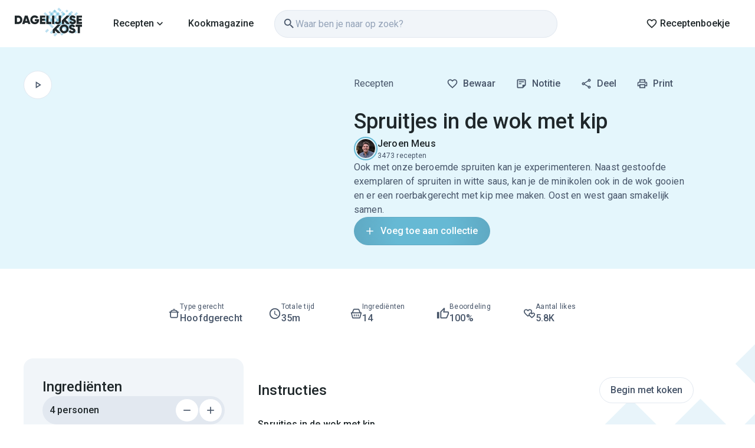

--- FILE ---
content_type: text/html; charset=utf-8
request_url: https://dagelijksekost.vrt.be/gerechten/spruitjes-in-de-wok-met-kip
body_size: 83752
content:
<!DOCTYPE html><html lang="nl" dir="ltr"><head><meta charSet="utf-8"/><meta name="viewport" content="width=device-width, initial-scale=1"/><link rel="stylesheet" href="/_next/static/css/67ff3c2569232dc5.css" data-precedence="next"/><link rel="stylesheet" href="/_next/static/css/2599fb21bcb9bc46.css" data-precedence="next"/><link rel="stylesheet" href="/_next/static/css/845009c341db4dfc.css" data-precedence="next"/><link rel="stylesheet" href="/_next/static/css/edea648249df614c.css" data-precedence="next"/><link rel="stylesheet" href="/_next/static/css/5f2b143dd7bc7ea3.css" data-precedence="next"/><link rel="stylesheet" href="/_next/static/css/4504875be7f6e011.css" data-precedence="next"/><link rel="stylesheet" href="/_next/static/css/7e84f8fbbae14700.css" data-precedence="next"/><link rel="stylesheet" href="/_next/static/css/c7bf1d5072834596.css" data-precedence="next"/><link rel="stylesheet" href="/_next/static/css/b56d138f2b2db512.css" data-precedence="next"/><link rel="stylesheet" href="/_next/static/css/c20897b7a28b184d.css" data-precedence="next"/><link rel="stylesheet" href="/_next/static/css/f04b9e2dfe5ee8f0.css" data-precedence="next"/><link rel="preload" as="script" fetchPriority="low" href="/_next/static/chunks/webpack-9e9005a89bcf6f4b.js"/><script src="/_next/static/chunks/e0f39c58-cc57535e0238a576.js" async=""></script><script src="/_next/static/chunks/2953-e16197f9dd29ab7e.js" async=""></script><script src="/_next/static/chunks/main-app-b9b311a28e205dac.js" async=""></script><script src="/_next/static/chunks/35a9f203-cefe499b18c12d17.js" async=""></script><script src="/_next/static/chunks/494fb95e-66bb4802b31e1d8f.js" async=""></script><script src="/_next/static/chunks/9ffa21ba-bb035a330a6e4c43.js" async=""></script><script src="/_next/static/chunks/0a23361d-79197141b752dbcb.js" async=""></script><script src="/_next/static/chunks/d177c5cb-9611d519e4cb55b6.js" async=""></script><script src="/_next/static/chunks/8654-27d2494ec76d0c1c.js" async=""></script><script src="/_next/static/chunks/3712-b322fee94423e016.js" async=""></script><script src="/_next/static/chunks/4334-f7c6f805be326864.js" async=""></script><script src="/_next/static/chunks/578-d5eae99c317d545e.js" async=""></script><script src="/_next/static/chunks/2951-024d1440be9079bd.js" async=""></script><script src="/_next/static/chunks/34-a9d216d41a6faebd.js" async=""></script><script src="/_next/static/chunks/9197-aadd61c5f1ea31d8.js" async=""></script><script src="/_next/static/chunks/app/%5Blocale%5D/recipes/%5Bslug%5D/page-1d1f8f82e0bd3c88.js" async=""></script><script src="/_next/static/chunks/app/%5Blocale%5D/recipes/%5Bslug%5D/loading-6659eee205b1e9f0.js" async=""></script><script src="/_next/static/chunks/app/%5Blocale%5D/not-found-941e14274526cd09.js" async=""></script><link rel="preload" href="https://sso.vrt.be/latest/controller.min.js" as="script"/><link rel="preload" href="https://cookie.vrt.be/CODRegulatorSP.js" as="script"/><link rel="preload" href="/scripts/vrt-cmp.js" as="script"/><link rel="preload" href="/scripts/vrt-dmp.js" as="script"/><link rel="preload" href="https://t.vrt.be/latest/vrtebahelper.min.js" as="script"/><meta name="next-size-adjust" content=""/><link rel="preconnect" href="https://image.mux.com"/><link rel="preconnect" href="https://stream.mux.com"/><link rel="preconnect" href="https://fonts.googleapis.com"/><link rel="preconnect" href="https://fonts.gstatic.com"/><meta name="google-site-verification" content="LIJV8EvZnyWfuYneCFISI1i-LUer4noQURdeuho2NDI"/><link href="https://fonts.googleapis.com/css2?family=Material+Icons+Outlined&amp;display=swap" rel="stylesheet"/><link href="https://fonts.googleapis.com/css2?family=Material+Icons&amp;display=swap" rel="stylesheet"/><script>(self.__next_s=self.__next_s||[]).push(["https://cookie.vrt.be/CODRegulatorSP.js",{}])</script><script>(self.__next_s=self.__next_s||[]).push(["/scripts/vrt-cmp.js",{}])</script><script>(self.__next_s=self.__next_s||[]).push(["/scripts/vrt-dmp.js",{}])</script><script>(self.__next_s=self.__next_s||[]).push(["https://t.vrt.be/latest/vrtebahelper.min.js",{}])</script><script type="application/ld+json">{"@context":"https://schema.org","@graph":[{"@type":"WebSite","@id":"https://dagelijksekost.vrt.be","name":"Dagelijkse kost","url":"https://dagelijksekost.vrt.be","publisher":{"@id":"https://dagelijksekost.vrt.be#organization"},"potentialAction":{"@type":"SearchAction","target":{"@type":"EntryPoint","urlTemplate":"https://dagelijksekost.vrt.be/gerechten/zoeken?q={search_term_string}"},"query-input":"name=search_term_string"}},{"@type":"Organization","@id":"https://dagelijksekost.vrt.be#organization","name":"Dagelijkse kost","url":"https://dagelijksekost.vrt.be","logo":{"@type":"ImageObject","@id":"https://dagelijksekost.vrt.be#logo","url":"https://dagelijksekost.vrt.be/logo.png","caption":"Dagelijkse kost","height":{"@type":"QuantitativeValue","value":800},"width":{"@type":"QuantitativeValue","value":800}}}]}</script><script src="/_next/static/chunks/polyfills-42372ed130431b0a.js" noModule=""></script><style data-emotion="mui-global lha4xz">html{-webkit-font-smoothing:antialiased;-moz-osx-font-smoothing:grayscale;box-sizing:border-box;-webkit-text-size-adjust:100%;}*,*::before,*::after{box-sizing:inherit;}strong,b{font-weight:700;}body{margin:0;color:#1F272A;font-family:'Roboto','Roboto Fallback',Helvetica,Arial,sans-serif;font-weight:400;font-size:1rem;line-height:1.5;background-color:#fff;}@media print{body{background-color:#FFFFFF;}}body::backdrop{background-color:#fff;}:root{--theme-name:dako;--color-primary:#66B9D4;--color-primary-light:#91CCDF;--color-primary-dark:#5FA9C3;--color-primary-lightest:#D0E6EE;--color-primary-darkest:#589BB2;--color-background-primary:#E4F6FC;--color-black:#1F272A;--color-white:#FFFFFF;--color-grey-darkest:#475569;--color-grey-dark:#94A3B8;--color-grey-default:#CBD5E1;--color-grey-light:#E2E8F0;--color-grey-lightest:#F1F5F9;--color-info-default:#118AB2;--color-info-light:#E7F3F7;--color-success-default:#2EC4B6;--color-success-light:#EAF9F8;--color-warning-default:#F0C987;--color-warning-light:#FEFAF3;--color-error-default:#EF476F;--color-error-light:#FDEDF1;--text-color-black:#1F272A;--text-color-darkest:#475569;--text-color-dark:#94A3B8;--text-color-main:#CBD5E1;--text-color-light:#E2E8F0;--text-color-lightest:#F1F5F9;--border-radius-sm:4px;--border-radius-md:8px;--border-radius-lg:16px;--border-radius-full:999px;--border-radius-circle:100%;}html{font-size:16px;}@media (max-width:600px){html{font-size:14px;}}</style><style data-emotion="mui-global 1prfaxn">@-webkit-keyframes mui-auto-fill{from{display:block;}}@keyframes mui-auto-fill{from{display:block;}}@-webkit-keyframes mui-auto-fill-cancel{from{display:block;}}@keyframes mui-auto-fill-cancel{from{display:block;}}</style><style data-emotion="mui-global animation-c7515d">@-webkit-keyframes animation-c7515d{0%{opacity:1;}50%{opacity:0.4;}100%{opacity:1;}}@keyframes animation-c7515d{0%{opacity:1;}50%{opacity:0.4;}100%{opacity:1;}}</style><style data-emotion="mui 7frf3u nt5os1 13tqxrv 17m4dz1 1qa0y4h 15xjimp 1ijygt5 k410g4 dj686q uhtchm 0 18rup03 1a88wtd 1446cdf 8tdyr1 1p1tdwx 1x8de93 17geksi 19frkwp 14j7e35 1pyyiuz b62h3o sksvy5 1ooubvk h2v8xi 5v2ak0 w4cd9x 70qvj9 nib7wk 1rb0nos zkc3jk 155tva0 6k8fz8 j3puv3 79elbk 1etxbbi 17t19mg 16tgnms 1kgakwq 1nq4tbe 1n5khr6 jb6wo7 1jbdk3c xgff9b 7ij2wm ya4fhj jtwwwo 1ia6kmw d4kl2j ei3lv5 d47f85 17ldi3t 1bod5uu 1v07l17 l1t1gg 15ciasz 8lgfcg 17nggd2 10g712k u3ywx7 r75dkq w5a1mm 1543n5r xcu1bn cveorv 128a21s 1lo8voc c8l3hs 1bur6er 1a8rjrf k24rd0 18o7a3 5eep1y 1fzf7xv zoser8 1p0dy4z cma4pl z7s4me 1y7xsx9 1oyto2o j2as55 10lis5g 1q7xkep 1rrw7ut 1x8aer3 mie4gr e0jpx7 1jpm9pd d2t6vr fn8hpt 65dxiq qw8py8 1gq8co7 14vicwh 1sk6gqf 1gvaozl 1dad5m2 1a6npts 1kuiqmi 1kb7hq5">.mui-7frf3u{width:100%;margin-left:auto;box-sizing:border-box;margin-right:auto;max-width:100%;}@media (min-width:0px){.mui-nt5os1{height:0%;}}@media (min-width:900px){.mui-nt5os1{height:80px;}}@media (min-width:0px){.mui-13tqxrv{display:none;}}@media (min-width:900px){.mui-13tqxrv{display:block;}}.mui-17m4dz1{display:-webkit-box;display:-webkit-flex;display:-ms-flexbox;display:flex;-webkit-flex-direction:column;-ms-flex-direction:column;flex-direction:column;width:100%;box-sizing:border-box;-webkit-flex-shrink:0;-ms-flex-negative:0;flex-shrink:0;position:absolute;z-index:1100;top:0;left:auto;right:0;--AppBar-background:#f5f5f5;--AppBar-color:rgba(0, 0, 0, 0.87);background-color:var(--AppBar-background);color:var(--AppBar-color);background-color:#FFFFFF;border-bottom:none;}.mui-1qa0y4h{background-color:#fff;color:#1F272A;-webkit-transition:box-shadow 150ms cubic-bezier(0.4, 0, 0.2, 1) 0ms;transition:box-shadow 150ms cubic-bezier(0.4, 0, 0.2, 1) 0ms;box-shadow:var(--Paper-shadow);background-image:var(--Paper-overlay);display:-webkit-box;display:-webkit-flex;display:-ms-flexbox;display:flex;-webkit-flex-direction:column;-ms-flex-direction:column;flex-direction:column;width:100%;box-sizing:border-box;-webkit-flex-shrink:0;-ms-flex-negative:0;flex-shrink:0;position:absolute;z-index:1100;top:0;left:auto;right:0;--AppBar-background:#f5f5f5;--AppBar-color:rgba(0, 0, 0, 0.87);background-color:var(--AppBar-background);color:var(--AppBar-color);background-color:#FFFFFF;border-bottom:none;}.mui-15xjimp{width:100%;margin-left:auto;box-sizing:border-box;margin-right:auto;padding-left:16px;padding-right:16px;max-width:100%;}@media (min-width:600px){.mui-15xjimp{padding-left:24px;padding-right:24px;}}.mui-1ijygt5{position:relative;display:-webkit-box;display:-webkit-flex;display:-ms-flexbox;display:flex;-webkit-align-items:center;-webkit-box-align:center;-ms-flex-align:center;align-items:center;min-height:56px;height:80px;}@media (min-width:0px){@media (orientation: landscape){.mui-1ijygt5{min-height:48px;}}}@media (min-width:600px){.mui-1ijygt5{min-height:64px;}}@media (max-width:899.95px){.mui-1ijygt5{height:40px;}}.mui-k410g4{margin:0;font-family:'Roboto','Roboto Fallback',Helvetica,Arial,sans-serif;font-weight:400;font-size:1rem;line-height:1.5;color:#66B9D4;font-family:'Roboto','Roboto Fallback',Helvetica,Arial,sans-serif;}@media (min-width:0px){.mui-k410g4{height:41px;}}@media (min-width:900px){.mui-k410g4{height:56px;}}@media (min-width:0px){.mui-dj686q{margin-left:8px;margin-right:8px;}}@media (min-width:1200px){.mui-dj686q{margin-left:16px;margin-right:16px;}}@media (min-width:1536px){.mui-dj686q{margin-left:32px;margin-right:32px;}}.mui-uhtchm{--Grid-columns:12;--Grid-columnSpacing:0px;--Grid-rowSpacing:0px;-webkit-flex-direction:row;-ms-flex-direction:row;flex-direction:row;min-width:0;box-sizing:border-box;display:-webkit-box;display:-webkit-flex;display:-ms-flexbox;display:flex;-webkit-box-flex-wrap:wrap;-webkit-flex-wrap:wrap;-ms-flex-wrap:wrap;flex-wrap:wrap;gap:var(--Grid-rowSpacing) var(--Grid-columnSpacing);-webkit-align-items:center;-webkit-box-align:center;-ms-flex-align:center;align-items:center;gap:8px;-webkit-box-flex:1;-webkit-flex-grow:1;-ms-flex-positive:1;flex-grow:1;margin:0px;}.mui-uhtchm >*{--Grid-parent-columns:12;}.mui-uhtchm >*{--Grid-parent-columnSpacing:0px;}.mui-uhtchm >*{--Grid-parent-rowSpacing:0px;}.mui-18rup03{--Grid-columns:12;--Grid-columnSpacing:0px;--Grid-rowSpacing:0px;-webkit-flex-direction:row;-ms-flex-direction:row;flex-direction:row;min-width:0;box-sizing:border-box;display:-webkit-box;display:-webkit-flex;display:-ms-flexbox;display:flex;-webkit-box-flex-wrap:wrap;-webkit-flex-wrap:wrap;-ms-flex-wrap:wrap;flex-wrap:wrap;gap:var(--Grid-rowSpacing) var(--Grid-columnSpacing);-webkit-box-pack:start;-ms-flex-pack:start;-webkit-justify-content:flex-start;justify-content:flex-start;-webkit-align-items:center;-webkit-box-align:center;-ms-flex-align:center;align-items:center;}.mui-18rup03 >*{--Grid-parent-columns:12;}.mui-18rup03 >*{--Grid-parent-columnSpacing:0px;}.mui-18rup03 >*{--Grid-parent-rowSpacing:0px;}.mui-1a88wtd{padding-left:0px;}.mui-1446cdf{margin:0;font-family:'Roboto','Roboto Fallback',Helvetica,Arial,sans-serif;font-weight:400;font-size:1rem;line-height:1.5;font-family:'Roboto','Roboto Fallback',Helvetica,Arial,sans-serif;color:inherit;}.mui-8tdyr1{text-transform:none;font-family:'Roboto','Roboto Fallback',Helvetica,Arial,sans-serif;font-weight:500;font-size:0.875rem;line-height:1.75;min-width:64px;padding:6px 16px;border:0;border-radius:4px;-webkit-transition:background-color 250ms cubic-bezier(0.4, 0, 0.2, 1) 0ms,box-shadow 250ms cubic-bezier(0.4, 0, 0.2, 1) 0ms,border-color 250ms cubic-bezier(0.4, 0, 0.2, 1) 0ms,color 250ms cubic-bezier(0.4, 0, 0.2, 1) 0ms;transition:background-color 250ms cubic-bezier(0.4, 0, 0.2, 1) 0ms,box-shadow 250ms cubic-bezier(0.4, 0, 0.2, 1) 0ms,border-color 250ms cubic-bezier(0.4, 0, 0.2, 1) 0ms,color 250ms cubic-bezier(0.4, 0, 0.2, 1) 0ms;--variant-textColor:#66B9D4;--variant-outlinedColor:#66B9D4;--variant-outlinedBorder:rgba(102, 185, 212, 0.5);--variant-containedColor:rgba(0, 0, 0, 0.87);--variant-containedBg:#66B9D4;-webkit-transition:background-color 250ms cubic-bezier(0.4, 0, 0.2, 1) 0ms,box-shadow 250ms cubic-bezier(0.4, 0, 0.2, 1) 0ms,border-color 250ms cubic-bezier(0.4, 0, 0.2, 1) 0ms;transition:background-color 250ms cubic-bezier(0.4, 0, 0.2, 1) 0ms,box-shadow 250ms cubic-bezier(0.4, 0, 0.2, 1) 0ms,border-color 250ms cubic-bezier(0.4, 0, 0.2, 1) 0ms;border-radius:999px;font-size:1rem;line-height:1.5rem;padding:9px 18px;color:#1F272A;background:transparent;border:1px solid transparent;}.mui-8tdyr1:hover{-webkit-text-decoration:none;text-decoration:none;}.mui-8tdyr1.Mui-disabled{color:rgba(0, 0, 0, 0.26);}@media (hover: hover){.mui-8tdyr1:hover{--variant-containedBg:#5FA9C3;--variant-textBg:rgba(102, 185, 212, 0.04);--variant-outlinedBorder:#66B9D4;--variant-outlinedBg:rgba(102, 185, 212, 0.04);}}.mui-8tdyr1.MuiButton-loading{color:transparent;}.mui-8tdyr1 span.MuiIcon-root{font-size:20px;}.mui-8tdyr1:hover{background:rgba(31, 39, 42, 0.04);}.mui-8tdyr1:disabled{color:#94A3B8;}@media (hover: none){.mui-8tdyr1:hover{background:transparent;}.mui-8tdyr1:active{background:rgba(31, 39, 42, 0.04);}}.mui-1p1tdwx{display:-webkit-inline-box;display:-webkit-inline-flex;display:-ms-inline-flexbox;display:inline-flex;-webkit-align-items:center;-webkit-box-align:center;-ms-flex-align:center;align-items:center;-webkit-box-pack:center;-ms-flex-pack:center;-webkit-justify-content:center;justify-content:center;position:relative;box-sizing:border-box;-webkit-tap-highlight-color:transparent;background-color:transparent;outline:0;border:0;margin:0;border-radius:0;padding:0;cursor:pointer;-webkit-user-select:none;-moz-user-select:none;-ms-user-select:none;user-select:none;vertical-align:middle;-moz-appearance:none;-webkit-appearance:none;-webkit-text-decoration:none;text-decoration:none;color:inherit;text-transform:none;font-family:'Roboto','Roboto Fallback',Helvetica,Arial,sans-serif;font-weight:500;font-size:0.875rem;line-height:1.75;min-width:64px;padding:6px 16px;border:0;border-radius:4px;-webkit-transition:background-color 250ms cubic-bezier(0.4, 0, 0.2, 1) 0ms,box-shadow 250ms cubic-bezier(0.4, 0, 0.2, 1) 0ms,border-color 250ms cubic-bezier(0.4, 0, 0.2, 1) 0ms,color 250ms cubic-bezier(0.4, 0, 0.2, 1) 0ms;transition:background-color 250ms cubic-bezier(0.4, 0, 0.2, 1) 0ms,box-shadow 250ms cubic-bezier(0.4, 0, 0.2, 1) 0ms,border-color 250ms cubic-bezier(0.4, 0, 0.2, 1) 0ms,color 250ms cubic-bezier(0.4, 0, 0.2, 1) 0ms;--variant-textColor:#66B9D4;--variant-outlinedColor:#66B9D4;--variant-outlinedBorder:rgba(102, 185, 212, 0.5);--variant-containedColor:rgba(0, 0, 0, 0.87);--variant-containedBg:#66B9D4;-webkit-transition:background-color 250ms cubic-bezier(0.4, 0, 0.2, 1) 0ms,box-shadow 250ms cubic-bezier(0.4, 0, 0.2, 1) 0ms,border-color 250ms cubic-bezier(0.4, 0, 0.2, 1) 0ms;transition:background-color 250ms cubic-bezier(0.4, 0, 0.2, 1) 0ms,box-shadow 250ms cubic-bezier(0.4, 0, 0.2, 1) 0ms,border-color 250ms cubic-bezier(0.4, 0, 0.2, 1) 0ms;border-radius:999px;font-size:1rem;line-height:1.5rem;padding:9px 18px;color:#1F272A;background:transparent;border:1px solid transparent;}.mui-1p1tdwx::-moz-focus-inner{border-style:none;}.mui-1p1tdwx.Mui-disabled{pointer-events:none;cursor:default;}@media print{.mui-1p1tdwx{-webkit-print-color-adjust:exact;color-adjust:exact;}}.mui-1p1tdwx:hover{-webkit-text-decoration:none;text-decoration:none;}.mui-1p1tdwx.Mui-disabled{color:rgba(0, 0, 0, 0.26);}@media (hover: hover){.mui-1p1tdwx:hover{--variant-containedBg:#5FA9C3;--variant-textBg:rgba(102, 185, 212, 0.04);--variant-outlinedBorder:#66B9D4;--variant-outlinedBg:rgba(102, 185, 212, 0.04);}}.mui-1p1tdwx.MuiButton-loading{color:transparent;}.mui-1p1tdwx span.MuiIcon-root{font-size:20px;}.mui-1p1tdwx:hover{background:rgba(31, 39, 42, 0.04);}.mui-1p1tdwx:disabled{color:#94A3B8;}@media (hover: none){.mui-1p1tdwx:hover{background:transparent;}.mui-1p1tdwx:active{background:rgba(31, 39, 42, 0.04);}}.mui-1x8de93{-webkit-user-select:none;-moz-user-select:none;-ms-user-select:none;user-select:none;width:1em;height:1em;overflow:hidden;display:inline-block;text-align:center;-webkit-flex-shrink:0;-ms-flex-negative:0;flex-shrink:0;font-size:1.5rem;}.mui-1x8de93.MuiIcon-root{font-size:22px;}.mui-17geksi{--Grid-columns:12;--Grid-columnSpacing:0px;--Grid-rowSpacing:0px;-webkit-flex-direction:row;-ms-flex-direction:row;flex-direction:row;min-width:0;box-sizing:border-box;display:-webkit-box;display:-webkit-flex;display:-ms-flexbox;display:flex;-webkit-box-flex-wrap:wrap;-webkit-flex-wrap:wrap;-ms-flex-wrap:wrap;flex-wrap:wrap;gap:var(--Grid-rowSpacing) var(--Grid-columnSpacing);-webkit-box-pack:start;-ms-flex-pack:start;-webkit-justify-content:flex-start;justify-content:flex-start;-webkit-align-items:center;-webkit-box-align:center;-ms-flex-align:center;align-items:center;-webkit-box-flex:1;-webkit-flex-grow:1;-ms-flex-positive:1;flex-grow:1;gap:8px;}.mui-17geksi >*{--Grid-parent-columns:12;}.mui-17geksi >*{--Grid-parent-columnSpacing:0px;}.mui-17geksi >*{--Grid-parent-rowSpacing:0px;}@media (min-width:600px){.mui-17geksi{padding-left:0px;padding-right:0px;}}@media (min-width:900px){.mui-17geksi{padding-left:16px;padding-right:16px;}}.mui-19frkwp{-webkit-flex-basis:0;-ms-flex-preferred-size:0;flex-basis:0;-webkit-box-flex:1;-webkit-flex-grow:1;-ms-flex-positive:1;flex-grow:1;max-width:100%;min-width:0;box-sizing:border-box;}@media (min-width:0px){.mui-19frkwp{display:none;}}@media (min-width:900px){.mui-19frkwp{display:block;}}.mui-14j7e35 .MuiInputBase-root:hover:not(.Mui-focused) fieldSet{border-color:#94A3B8;}.mui-14j7e35 .MuiInputBase-root.Mui-disabled{background-color:#F1F5F9;}.mui-14j7e35 fieldSet{border-color:#E2E8F0;}.mui-14j7e35 input{padding-top:8px;padding-bottom:8px;}.mui-14j7e35 input::-webkit-input-placeholder{color:#94A3B8;opacity:1;}.mui-14j7e35 input::-moz-placeholder{color:#94A3B8;opacity:1;}.mui-14j7e35 input:-ms-input-placeholder{color:#94A3B8;opacity:1;}.mui-14j7e35 input::placeholder{color:#94A3B8;opacity:1;}.mui-14j7e35 textarea::-webkit-input-placeholder{color:#94A3B8;opacity:1;}.mui-14j7e35 textarea::-moz-placeholder{color:#94A3B8;opacity:1;}.mui-14j7e35 textarea:-ms-input-placeholder{color:#94A3B8;opacity:1;}.mui-14j7e35 textarea::placeholder{color:#94A3B8;opacity:1;}@media (max-width:599.95px){.mui-14j7e35 .MuiOutlinedInput-input{font-size:16px!important;}}.mui-1pyyiuz{display:-webkit-inline-box;display:-webkit-inline-flex;display:-ms-inline-flexbox;display:inline-flex;-webkit-flex-direction:column;-ms-flex-direction:column;flex-direction:column;position:relative;min-width:0;padding:0;margin:0;border:0;vertical-align:top;width:100%;}.mui-1pyyiuz .MuiInputBase-root:hover:not(.Mui-focused) fieldSet{border-color:#94A3B8;}.mui-1pyyiuz .MuiInputBase-root.Mui-disabled{background-color:#F1F5F9;}.mui-1pyyiuz fieldSet{border-color:#E2E8F0;}.mui-1pyyiuz input{padding-top:8px;padding-bottom:8px;}.mui-1pyyiuz input::-webkit-input-placeholder{color:#94A3B8;opacity:1;}.mui-1pyyiuz input::-moz-placeholder{color:#94A3B8;opacity:1;}.mui-1pyyiuz input:-ms-input-placeholder{color:#94A3B8;opacity:1;}.mui-1pyyiuz input::placeholder{color:#94A3B8;opacity:1;}.mui-1pyyiuz textarea::-webkit-input-placeholder{color:#94A3B8;opacity:1;}.mui-1pyyiuz textarea::-moz-placeholder{color:#94A3B8;opacity:1;}.mui-1pyyiuz textarea:-ms-input-placeholder{color:#94A3B8;opacity:1;}.mui-1pyyiuz textarea::placeholder{color:#94A3B8;opacity:1;}@media (max-width:599.95px){.mui-1pyyiuz .MuiOutlinedInput-input{font-size:16px!important;}}.mui-b62h3o{font-family:'Roboto','Roboto Fallback',Helvetica,Arial,sans-serif;font-weight:400;font-size:1rem;line-height:1.4375em;color:#1F272A;box-sizing:border-box;position:relative;cursor:text;display:-webkit-inline-box;display:-webkit-inline-flex;display:-ms-inline-flexbox;display:inline-flex;-webkit-align-items:center;-webkit-box-align:center;-ms-flex-align:center;align-items:center;width:100%;position:relative;border-radius:4px;padding-left:14px;}.mui-b62h3o.Mui-disabled{color:rgba(0, 0, 0, 0.38);cursor:default;}.mui-b62h3o:hover .MuiOutlinedInput-notchedOutline{border-color:#1F272A;}@media (hover: none){.mui-b62h3o:hover .MuiOutlinedInput-notchedOutline{border-color:rgba(0, 0, 0, 0.23);}}.mui-b62h3o.Mui-focused .MuiOutlinedInput-notchedOutline{border-width:2px;}.mui-b62h3o.Mui-focused .MuiOutlinedInput-notchedOutline{border-color:#66B9D4;}.mui-b62h3o.Mui-error .MuiOutlinedInput-notchedOutline{border-color:#EF476F;}.mui-b62h3o.Mui-disabled .MuiOutlinedInput-notchedOutline{border-color:rgba(0, 0, 0, 0.26);}.mui-sksvy5{-webkit-user-select:none;-moz-user-select:none;-ms-user-select:none;user-select:none;width:1em;height:1em;overflow:hidden;display:inline-block;text-align:center;-webkit-flex-shrink:0;-ms-flex-negative:0;flex-shrink:0;font-size:1.5rem;color:#475569;}.mui-sksvy5.MuiIcon-root{font-size:22px;}.mui-1ooubvk{font:inherit;letter-spacing:inherit;color:currentColor;padding:4px 0 5px;border:0;box-sizing:content-box;background:none;height:1.4375em;margin:0;-webkit-tap-highlight-color:transparent;display:block;min-width:0;width:100%;-webkit-animation-name:mui-auto-fill-cancel;animation-name:mui-auto-fill-cancel;-webkit-animation-duration:10ms;animation-duration:10ms;padding:16.5px 14px;padding-left:0;}.mui-1ooubvk::-webkit-input-placeholder{color:currentColor;opacity:0.42;-webkit-transition:opacity 200ms cubic-bezier(0.4, 0, 0.2, 1) 0ms;transition:opacity 200ms cubic-bezier(0.4, 0, 0.2, 1) 0ms;}.mui-1ooubvk::-moz-placeholder{color:currentColor;opacity:0.42;-webkit-transition:opacity 200ms cubic-bezier(0.4, 0, 0.2, 1) 0ms;transition:opacity 200ms cubic-bezier(0.4, 0, 0.2, 1) 0ms;}.mui-1ooubvk::-ms-input-placeholder{color:currentColor;opacity:0.42;-webkit-transition:opacity 200ms cubic-bezier(0.4, 0, 0.2, 1) 0ms;transition:opacity 200ms cubic-bezier(0.4, 0, 0.2, 1) 0ms;}.mui-1ooubvk:focus{outline:0;}.mui-1ooubvk:invalid{box-shadow:none;}.mui-1ooubvk::-webkit-search-decoration{-webkit-appearance:none;}label[data-shrink=false]+.MuiInputBase-formControl .mui-1ooubvk::-webkit-input-placeholder{opacity:0!important;}label[data-shrink=false]+.MuiInputBase-formControl .mui-1ooubvk::-moz-placeholder{opacity:0!important;}label[data-shrink=false]+.MuiInputBase-formControl .mui-1ooubvk::-ms-input-placeholder{opacity:0!important;}label[data-shrink=false]+.MuiInputBase-formControl .mui-1ooubvk:focus::-webkit-input-placeholder{opacity:0.42;}label[data-shrink=false]+.MuiInputBase-formControl .mui-1ooubvk:focus::-moz-placeholder{opacity:0.42;}label[data-shrink=false]+.MuiInputBase-formControl .mui-1ooubvk:focus::-ms-input-placeholder{opacity:0.42;}.mui-1ooubvk.Mui-disabled{opacity:1;-webkit-text-fill-color:rgba(0, 0, 0, 0.38);}.mui-1ooubvk:-webkit-autofill{-webkit-animation-duration:5000s;animation-duration:5000s;-webkit-animation-name:mui-auto-fill;animation-name:mui-auto-fill;}.mui-1ooubvk:-webkit-autofill{border-radius:inherit;}.mui-h2v8xi{border-color:rgba(0, 0, 0, 0.23);}.mui-5v2ak0{text-align:left;position:absolute;bottom:0;right:0;top:-5px;left:0;margin:0;padding:0 8px;pointer-events:none;border-radius:inherit;border-style:solid;border-width:1px;overflow:hidden;min-width:0%;border-color:rgba(0, 0, 0, 0.23);}.mui-w4cd9x{float:unset;width:auto;overflow:hidden;padding:0;line-height:11px;-webkit-transition:width 150ms cubic-bezier(0.0, 0, 0.2, 1) 0ms;transition:width 150ms cubic-bezier(0.0, 0, 0.2, 1) 0ms;}.mui-70qvj9{display:-webkit-box;display:-webkit-flex;display:-ms-flexbox;display:flex;-webkit-align-items:center;-webkit-box-align:center;-ms-flex-align:center;align-items:center;}.mui-nib7wk{--Grid-columns:12;--Grid-columnSpacing:0px;--Grid-rowSpacing:0px;-webkit-flex-direction:row;-ms-flex-direction:row;flex-direction:row;min-width:0;box-sizing:border-box;display:-webkit-box;display:-webkit-flex;display:-ms-flexbox;display:flex;-webkit-box-flex-wrap:nowrap;-webkit-flex-wrap:nowrap;-ms-flex-wrap:nowrap;flex-wrap:nowrap;gap:var(--Grid-rowSpacing) var(--Grid-columnSpacing);-webkit-box-pack:start;-ms-flex-pack:start;-webkit-justify-content:flex-start;justify-content:flex-start;-webkit-align-items:center;-webkit-box-align:center;-ms-flex-align:center;align-items:center;}.mui-nib7wk >*{--Grid-parent-columns:12;}.mui-nib7wk >*{--Grid-parent-columnSpacing:0px;}.mui-nib7wk >*{--Grid-parent-rowSpacing:0px;}@media (min-width:0px){.mui-1rb0nos{display:block;}}@media (min-width:1200px){.mui-1rb0nos{display:none;}}.mui-zkc3jk{text-align:center;-webkit-flex:0 0 auto;-ms-flex:0 0 auto;flex:0 0 auto;font-size:1.5rem;padding:8px;border-radius:50%;color:rgba(0, 0, 0, 0.54);-webkit-transition:background-color 150ms cubic-bezier(0.4, 0, 0.2, 1) 0ms;transition:background-color 150ms cubic-bezier(0.4, 0, 0.2, 1) 0ms;--IconButton-hoverBg:rgba(0, 0, 0, 0.04);width:44px;height:44px;color:#1F272A;background:transparent;border:none;}.mui-zkc3jk:hover{background-color:var(--IconButton-hoverBg);}@media (hover: none){.mui-zkc3jk:hover{background-color:transparent;}}.mui-zkc3jk.Mui-disabled{background-color:transparent;color:rgba(0, 0, 0, 0.26);}.mui-zkc3jk.MuiIconButton-loading{color:transparent;}.mui-zkc3jk span.MuiIcon-root{font-size:20px;}.mui-zkc3jk:hover{background:rgba(31, 39, 42, 0.04);}.mui-zkc3jk:disabled{color:#94A3B8;}@media (hover: none){.mui-zkc3jk:hover{background:transparent;}.mui-zkc3jk:active{background:rgba(31, 39, 42, 0.04);}}.mui-155tva0{display:-webkit-inline-box;display:-webkit-inline-flex;display:-ms-inline-flexbox;display:inline-flex;-webkit-align-items:center;-webkit-box-align:center;-ms-flex-align:center;align-items:center;-webkit-box-pack:center;-ms-flex-pack:center;-webkit-justify-content:center;justify-content:center;position:relative;box-sizing:border-box;-webkit-tap-highlight-color:transparent;background-color:transparent;outline:0;border:0;margin:0;border-radius:0;padding:0;cursor:pointer;-webkit-user-select:none;-moz-user-select:none;-ms-user-select:none;user-select:none;vertical-align:middle;-moz-appearance:none;-webkit-appearance:none;-webkit-text-decoration:none;text-decoration:none;color:inherit;text-align:center;-webkit-flex:0 0 auto;-ms-flex:0 0 auto;flex:0 0 auto;font-size:1.5rem;padding:8px;border-radius:50%;color:rgba(0, 0, 0, 0.54);-webkit-transition:background-color 150ms cubic-bezier(0.4, 0, 0.2, 1) 0ms;transition:background-color 150ms cubic-bezier(0.4, 0, 0.2, 1) 0ms;--IconButton-hoverBg:rgba(0, 0, 0, 0.04);width:44px;height:44px;color:#1F272A;background:transparent;border:none;}.mui-155tva0::-moz-focus-inner{border-style:none;}.mui-155tva0.Mui-disabled{pointer-events:none;cursor:default;}@media print{.mui-155tva0{-webkit-print-color-adjust:exact;color-adjust:exact;}}.mui-155tva0:hover{background-color:var(--IconButton-hoverBg);}@media (hover: none){.mui-155tva0:hover{background-color:transparent;}}.mui-155tva0.Mui-disabled{background-color:transparent;color:rgba(0, 0, 0, 0.26);}.mui-155tva0.MuiIconButton-loading{color:transparent;}.mui-155tva0 span.MuiIcon-root{font-size:20px;}.mui-155tva0:hover{background:rgba(31, 39, 42, 0.04);}.mui-155tva0:disabled{color:#94A3B8;}@media (hover: none){.mui-155tva0:hover{background:transparent;}.mui-155tva0:active{background:rgba(31, 39, 42, 0.04);}}@media (min-width:0px){.mui-6k8fz8{display:none;}}@media (min-width:1200px){.mui-6k8fz8{display:block;}}.mui-j3puv3{width:4px;}.mui-79elbk{position:relative;}.mui-1etxbbi{top:0;}.mui-17t19mg{width:100%;height:100%;position:relative;overflow:clip;--pattern-opacity:0.4;--pattern-z-index:-1;--pattern-body-image:url(/picky-ui-components/dako-pattern-body.svg);--pattern-footer-image:url(/picky-ui-components/dako-pattern-footer.svg);}.mui-16tgnms{width:100%;margin-left:auto;box-sizing:border-box;margin-right:auto;padding-left:16px;padding-right:16px;max-width:100%;}@media (min-width:600px){.mui-16tgnms{padding-left:24px;padding-right:24px;}}@media (min-width:1536px){.mui-16tgnms{max-width:1536px;}}.mui-1kgakwq{padding-top:40px;padding-bottom:40px;}.mui-1nq4tbe{--Grid-columns:12;--Grid-columnSpacing:0px;--Grid-rowSpacing:0px;-webkit-flex-direction:row;-ms-flex-direction:row;flex-direction:row;min-width:0;box-sizing:border-box;display:-webkit-box;display:-webkit-flex;display:-ms-flexbox;display:flex;-webkit-box-flex-wrap:wrap;-webkit-flex-wrap:wrap;-ms-flex-wrap:wrap;flex-wrap:wrap;gap:var(--Grid-rowSpacing) var(--Grid-columnSpacing);-webkit-box-pack:justify;-webkit-justify-content:space-between;justify-content:space-between;-webkit-align-items:flex-start;-webkit-box-align:flex-start;-ms-flex-align:flex-start;align-items:flex-start;}.mui-1nq4tbe >*{--Grid-parent-columns:12;}.mui-1nq4tbe >*{--Grid-parent-columnSpacing:0px;}.mui-1nq4tbe >*{--Grid-parent-rowSpacing:0px;}.mui-1n5khr6{min-width:0;box-sizing:border-box;}.mui-jb6wo7{width:100%;margin-left:auto;box-sizing:border-box;margin-right:auto;max-width:100%;}@media (min-width:0px){.mui-jb6wo7{max-width:444px;}}.mui-1jbdk3c{--Grid-columns:12;--Grid-columnSpacing:0px;--Grid-rowSpacing:0px;-webkit-flex-direction:column;-ms-flex-direction:column;flex-direction:column;min-width:0;box-sizing:border-box;display:-webkit-box;display:-webkit-flex;display:-ms-flexbox;display:flex;-webkit-box-flex-wrap:wrap;-webkit-flex-wrap:wrap;-ms-flex-wrap:wrap;flex-wrap:wrap;gap:var(--Grid-rowSpacing) var(--Grid-columnSpacing);-webkit-box-pack:start;-ms-flex-pack:start;-webkit-justify-content:flex-start;justify-content:flex-start;-webkit-align-items:flex-start;-webkit-box-align:flex-start;-ms-flex-align:flex-start;align-items:flex-start;}.mui-1jbdk3c >*{--Grid-parent-columns:12;}.mui-1jbdk3c >*{--Grid-parent-columnSpacing:0px;}.mui-1jbdk3c >*{--Grid-parent-rowSpacing:0px;}.mui-xgff9b{height:32px;}.mui-7ij2wm{margin:0;font-weight:500;font-size:1rem;line-height:1.5rem;letter-spacing:0.15px;margin:0.5rem 0;font-family:'Roboto','Roboto Fallback',Helvetica,Arial,sans-serif;}.mui-ya4fhj{--Grid-columns:12;--Grid-columnSpacing:0px;--Grid-rowSpacing:0px;-webkit-flex-direction:column;-ms-flex-direction:column;flex-direction:column;min-width:0;box-sizing:border-box;display:-webkit-box;display:-webkit-flex;display:-ms-flexbox;display:flex;-webkit-box-flex-wrap:wrap;-webkit-flex-wrap:wrap;-ms-flex-wrap:wrap;flex-wrap:wrap;gap:var(--Grid-rowSpacing) var(--Grid-columnSpacing);-webkit-box-pack:start;-ms-flex-pack:start;-webkit-justify-content:flex-start;justify-content:flex-start;-webkit-align-items:flex-start;-webkit-box-align:flex-start;-ms-flex-align:flex-start;align-items:flex-start;gap:8px;padding-top:8px;}.mui-ya4fhj >*{--Grid-parent-columns:12;}.mui-ya4fhj >*{--Grid-parent-columnSpacing:0px;}.mui-ya4fhj >*{--Grid-parent-rowSpacing:0px;}.mui-jtwwwo{margin:0;font-weight:400;font-size:1rem;line-height:1.5rem;letter-spacing:0.15px;margin:1.25rem 0;font-family:'Roboto','Roboto Fallback',Helvetica,Arial,sans-serif;color:#1F272A;}.mui-1ia6kmw{min-width:0;box-sizing:border-box;}@media (min-width:0px){.mui-1ia6kmw{width:8px;}}@media (min-width:1200px){.mui-1ia6kmw{width:16px;}}.mui-d4kl2j{display:-webkit-box;display:-webkit-flex;display:-ms-flexbox;display:flex;-webkit-box-pack:center;-ms-flex-pack:center;-webkit-justify-content:center;justify-content:center;-webkit-align-items:center;-webkit-box-align:center;-ms-flex-align:center;align-items:center;padding-top:16px;padding-bottom:16px;}.mui-ei3lv5{margin:0;font-weight:500;font-size:1rem;line-height:1.5rem;letter-spacing:0.15px;margin:0.5rem 0;color:#66B9D4;font-family:'Roboto','Roboto Fallback',Helvetica,Arial,sans-serif;}@media (min-width:0px){.mui-d47f85{display:block;}}@media (min-width:900px){.mui-d47f85{display:none;}}.mui-17ldi3t{display:-webkit-box;display:-webkit-flex;display:-ms-flexbox;display:flex;-webkit-flex-direction:column;-ms-flex-direction:column;flex-direction:column;width:100%;box-sizing:border-box;-webkit-flex-shrink:0;-ms-flex-negative:0;flex-shrink:0;position:absolute;z-index:1100;top:0;left:auto;right:0;--AppBar-background:transparent;--AppBar-color:inherit;background-color:var(--AppBar-background);color:var(--AppBar-color);border-bottom:none;}.mui-1bod5uu{background-color:#fff;color:#1F272A;-webkit-transition:box-shadow 150ms cubic-bezier(0.4, 0, 0.2, 1) 0ms;transition:box-shadow 150ms cubic-bezier(0.4, 0, 0.2, 1) 0ms;box-shadow:var(--Paper-shadow);background-image:var(--Paper-overlay);display:-webkit-box;display:-webkit-flex;display:-ms-flexbox;display:flex;-webkit-flex-direction:column;-ms-flex-direction:column;flex-direction:column;width:100%;box-sizing:border-box;-webkit-flex-shrink:0;-ms-flex-negative:0;flex-shrink:0;position:absolute;z-index:1100;top:0;left:auto;right:0;--AppBar-background:transparent;--AppBar-color:inherit;background-color:var(--AppBar-background);color:var(--AppBar-color);border-bottom:none;}.mui-1v07l17{width:100%;margin-left:auto;box-sizing:border-box;margin-right:auto;max-width:100%;}@media (min-width:1536px){.mui-1v07l17{max-width:1536px;}}@media (min-width:1200px) and (max-width:1535.95px){.mui-1v07l17{max-width:1200px;}}.mui-l1t1gg{padding-bottom:40px;}@media (min-width:0px){.mui-l1t1gg{padding-top:0px;}}@media (min-width:900px){.mui-l1t1gg{padding-top:40px;}}.mui-15ciasz{width:100%;}@media (min-width:0px){.mui-15ciasz{aspect-ratio:3/4;}}@media (min-width:900px){.mui-15ciasz{aspect-ratio:1/1;}}@media (min-width:1200px){.mui-15ciasz{aspect-ratio:4/3;}}.mui-8lgfcg{height:100%;overflow:hidden;}.mui-17nggd2{display:block;background-color:rgba(31, 39, 42, 0.11);height:1.2em;-webkit-animation:animation-c7515d 2s ease-in-out 0.5s infinite;animation:animation-c7515d 2s ease-in-out 0.5s infinite;}.mui-10g712k{--Grid-columns:12;--Grid-columnSpacing:64px;--Grid-rowSpacing:64px;-webkit-flex-direction:column;-ms-flex-direction:column;flex-direction:column;min-width:0;box-sizing:border-box;display:-webkit-box;display:-webkit-flex;display:-ms-flexbox;display:flex;-webkit-box-flex-wrap:wrap;-webkit-flex-wrap:wrap;-ms-flex-wrap:wrap;flex-wrap:wrap;gap:var(--Grid-rowSpacing) var(--Grid-columnSpacing);}.mui-10g712k >*{--Grid-parent-columns:12;}.mui-10g712k >*{--Grid-parent-columnSpacing:64px;}.mui-10g712k >*{--Grid-parent-rowSpacing:64px;}.mui-u3ywx7{--Grid-columns:12;--Grid-columnSpacing:0px;--Grid-rowSpacing:0px;-webkit-flex-direction:column;-ms-flex-direction:column;flex-direction:column;min-width:0;box-sizing:border-box;display:-webkit-box;display:-webkit-flex;display:-ms-flexbox;display:flex;-webkit-box-flex-wrap:wrap;-webkit-flex-wrap:wrap;-ms-flex-wrap:wrap;flex-wrap:wrap;gap:var(--Grid-rowSpacing) var(--Grid-columnSpacing);gap:16px;}.mui-u3ywx7 >*{--Grid-parent-columns:12;}.mui-u3ywx7 >*{--Grid-parent-columnSpacing:0px;}.mui-u3ywx7 >*{--Grid-parent-rowSpacing:0px;}.mui-r75dkq{--Grid-columns:12;--Grid-columnSpacing:0px;--Grid-rowSpacing:0px;-webkit-flex-direction:row;-ms-flex-direction:row;flex-direction:row;min-width:0;box-sizing:border-box;display:-webkit-box;display:-webkit-flex;display:-ms-flexbox;display:flex;-webkit-box-flex-wrap:wrap;-webkit-flex-wrap:wrap;-ms-flex-wrap:wrap;flex-wrap:wrap;gap:var(--Grid-rowSpacing) var(--Grid-columnSpacing);-webkit-box-pack:justify;-webkit-justify-content:space-between;justify-content:space-between;-webkit-align-items:center;-webkit-box-align:center;-ms-flex-align:center;align-items:center;}.mui-r75dkq >*{--Grid-parent-columns:12;}.mui-r75dkq >*{--Grid-parent-columnSpacing:0px;}.mui-r75dkq >*{--Grid-parent-rowSpacing:0px;}.mui-w5a1mm{display:block;background-color:rgba(31, 39, 42, 0.11);height:1.2em;margin-top:0;margin-bottom:0;height:auto;transform-origin:0 55%;-webkit-transform:scale(1, 0.60);-moz-transform:scale(1, 0.60);-ms-transform:scale(1, 0.60);transform:scale(1, 0.60);border-radius:4px/6.7px;-webkit-animation:animation-c7515d 2s ease-in-out 0.5s infinite;animation:animation-c7515d 2s ease-in-out 0.5s infinite;}.mui-w5a1mm:empty:before{content:"\00a0";}.mui-1543n5r{text-transform:none;font-family:'Roboto','Roboto Fallback',Helvetica,Arial,sans-serif;font-weight:500;font-size:0.875rem;line-height:1.75;min-width:64px;padding:6px 16px;border:0;border-radius:4px;-webkit-transition:background-color 250ms cubic-bezier(0.4, 0, 0.2, 1) 0ms,box-shadow 250ms cubic-bezier(0.4, 0, 0.2, 1) 0ms,border-color 250ms cubic-bezier(0.4, 0, 0.2, 1) 0ms,color 250ms cubic-bezier(0.4, 0, 0.2, 1) 0ms;transition:background-color 250ms cubic-bezier(0.4, 0, 0.2, 1) 0ms,box-shadow 250ms cubic-bezier(0.4, 0, 0.2, 1) 0ms,border-color 250ms cubic-bezier(0.4, 0, 0.2, 1) 0ms,color 250ms cubic-bezier(0.4, 0, 0.2, 1) 0ms;--variant-textColor:#66B9D4;--variant-outlinedColor:#66B9D4;--variant-outlinedBorder:rgba(102, 185, 212, 0.5);--variant-containedColor:rgba(0, 0, 0, 0.87);--variant-containedBg:#66B9D4;-webkit-transition:background-color 250ms cubic-bezier(0.4, 0, 0.2, 1) 0ms,box-shadow 250ms cubic-bezier(0.4, 0, 0.2, 1) 0ms,border-color 250ms cubic-bezier(0.4, 0, 0.2, 1) 0ms;transition:background-color 250ms cubic-bezier(0.4, 0, 0.2, 1) 0ms,box-shadow 250ms cubic-bezier(0.4, 0, 0.2, 1) 0ms,border-color 250ms cubic-bezier(0.4, 0, 0.2, 1) 0ms;border-radius:999px;font-size:1rem;line-height:1.5rem;padding:9px 18px;color:#475569;background:transparent;border:1px solid transparent;}.mui-1543n5r:hover{-webkit-text-decoration:none;text-decoration:none;}.mui-1543n5r.Mui-disabled{color:rgba(0, 0, 0, 0.26);}@media (hover: hover){.mui-1543n5r:hover{--variant-containedBg:#5FA9C3;--variant-textBg:rgba(102, 185, 212, 0.04);--variant-outlinedBorder:#66B9D4;--variant-outlinedBg:rgba(102, 185, 212, 0.04);}}.mui-1543n5r.MuiButton-loading{color:transparent;}.mui-1543n5r span.MuiIcon-root{font-size:20px;}.mui-1543n5r:hover{background:#F1F5F9;}.mui-1543n5r:disabled{color:#94A3B8;}@media (hover: none){.mui-1543n5r:hover{background:transparent;}.mui-1543n5r:active{background:#F1F5F9;}}.mui-xcu1bn{display:-webkit-inline-box;display:-webkit-inline-flex;display:-ms-inline-flexbox;display:inline-flex;-webkit-align-items:center;-webkit-box-align:center;-ms-flex-align:center;align-items:center;-webkit-box-pack:center;-ms-flex-pack:center;-webkit-justify-content:center;justify-content:center;position:relative;box-sizing:border-box;-webkit-tap-highlight-color:transparent;background-color:transparent;outline:0;border:0;margin:0;border-radius:0;padding:0;cursor:pointer;-webkit-user-select:none;-moz-user-select:none;-ms-user-select:none;user-select:none;vertical-align:middle;-moz-appearance:none;-webkit-appearance:none;-webkit-text-decoration:none;text-decoration:none;color:inherit;text-transform:none;font-family:'Roboto','Roboto Fallback',Helvetica,Arial,sans-serif;font-weight:500;font-size:0.875rem;line-height:1.75;min-width:64px;padding:6px 16px;border:0;border-radius:4px;-webkit-transition:background-color 250ms cubic-bezier(0.4, 0, 0.2, 1) 0ms,box-shadow 250ms cubic-bezier(0.4, 0, 0.2, 1) 0ms,border-color 250ms cubic-bezier(0.4, 0, 0.2, 1) 0ms,color 250ms cubic-bezier(0.4, 0, 0.2, 1) 0ms;transition:background-color 250ms cubic-bezier(0.4, 0, 0.2, 1) 0ms,box-shadow 250ms cubic-bezier(0.4, 0, 0.2, 1) 0ms,border-color 250ms cubic-bezier(0.4, 0, 0.2, 1) 0ms,color 250ms cubic-bezier(0.4, 0, 0.2, 1) 0ms;--variant-textColor:#66B9D4;--variant-outlinedColor:#66B9D4;--variant-outlinedBorder:rgba(102, 185, 212, 0.5);--variant-containedColor:rgba(0, 0, 0, 0.87);--variant-containedBg:#66B9D4;-webkit-transition:background-color 250ms cubic-bezier(0.4, 0, 0.2, 1) 0ms,box-shadow 250ms cubic-bezier(0.4, 0, 0.2, 1) 0ms,border-color 250ms cubic-bezier(0.4, 0, 0.2, 1) 0ms;transition:background-color 250ms cubic-bezier(0.4, 0, 0.2, 1) 0ms,box-shadow 250ms cubic-bezier(0.4, 0, 0.2, 1) 0ms,border-color 250ms cubic-bezier(0.4, 0, 0.2, 1) 0ms;border-radius:999px;font-size:1rem;line-height:1.5rem;padding:9px 18px;color:#475569;background:transparent;border:1px solid transparent;}.mui-xcu1bn::-moz-focus-inner{border-style:none;}.mui-xcu1bn.Mui-disabled{pointer-events:none;cursor:default;}@media print{.mui-xcu1bn{-webkit-print-color-adjust:exact;color-adjust:exact;}}.mui-xcu1bn:hover{-webkit-text-decoration:none;text-decoration:none;}.mui-xcu1bn.Mui-disabled{color:rgba(0, 0, 0, 0.26);}@media (hover: hover){.mui-xcu1bn:hover{--variant-containedBg:#5FA9C3;--variant-textBg:rgba(102, 185, 212, 0.04);--variant-outlinedBorder:#66B9D4;--variant-outlinedBg:rgba(102, 185, 212, 0.04);}}.mui-xcu1bn.MuiButton-loading{color:transparent;}.mui-xcu1bn span.MuiIcon-root{font-size:20px;}.mui-xcu1bn:hover{background:#F1F5F9;}.mui-xcu1bn:disabled{color:#94A3B8;}@media (hover: none){.mui-xcu1bn:hover{background:transparent;}.mui-xcu1bn:active{background:#F1F5F9;}}.mui-cveorv{display:inherit;margin-right:8px;margin-left:-4px;}.mui-cveorv>*:nth-of-type(1){font-size:20px;}.mui-128a21s{-webkit-user-select:none;-moz-user-select:none;-ms-user-select:none;user-select:none;width:1em;height:1em;display:inline-block;-webkit-flex-shrink:0;-ms-flex-negative:0;flex-shrink:0;-webkit-transition:fill 200ms cubic-bezier(0.4, 0, 0.2, 1) 0ms;transition:fill 200ms cubic-bezier(0.4, 0, 0.2, 1) 0ms;fill:currentColor;font-size:1.5rem;}.mui-128a21s.MuiSvgIcon-root{font-size:20px;height:20px;width:20px;}@media (min-width:900px){.mui-1lo8voc{padding-top:16px;}}@media (min-width:1536px){.mui-1lo8voc{padding-top:32px;}}@media (min-width:0px){.mui-c8l3hs{margin-top:16px;}}@media (min-width:900px){.mui-c8l3hs{margin-top:0px;}}.mui-1bur6er{--Grid-columns:12;--Grid-columnSpacing:0px;--Grid-rowSpacing:0px;-webkit-flex-basis:0;-ms-flex-preferred-size:0;flex-basis:0;-webkit-box-flex:1;-webkit-flex-grow:1;-ms-flex-positive:1;flex-grow:1;max-width:100%;-webkit-flex-direction:row;-ms-flex-direction:row;flex-direction:row;min-width:0;box-sizing:border-box;display:-webkit-box;display:-webkit-flex;display:-ms-flexbox;display:flex;-webkit-box-flex-wrap:wrap;-webkit-flex-wrap:wrap;-ms-flex-wrap:wrap;flex-wrap:wrap;gap:var(--Grid-rowSpacing) var(--Grid-columnSpacing);-webkit-box-pack:start;-ms-flex-pack:start;-webkit-justify-content:flex-start;justify-content:flex-start;-webkit-align-items:center;-webkit-box-align:center;-ms-flex-align:center;align-items:center;gap:8px;}.mui-1bur6er >*{--Grid-parent-columns:12;}.mui-1bur6er >*{--Grid-parent-columnSpacing:0px;}.mui-1bur6er >*{--Grid-parent-rowSpacing:0px;}.mui-1a8rjrf{display:block;background-color:rgba(31, 39, 42, 0.11);height:1.2em;border-radius:50%;max-width:-webkit-fit-content;max-width:-moz-fit-content;max-width:fit-content;height:auto;-webkit-animation:animation-c7515d 2s ease-in-out 0.5s infinite;animation:animation-c7515d 2s ease-in-out 0.5s infinite;}.mui-1a8rjrf>*{visibility:hidden;}.mui-k24rd0{position:relative;display:-webkit-box;display:-webkit-flex;display:-ms-flexbox;display:flex;-webkit-align-items:center;-webkit-box-align:center;-ms-flex-align:center;align-items:center;-webkit-box-pack:center;-ms-flex-pack:center;-webkit-justify-content:center;justify-content:center;-webkit-flex-shrink:0;-ms-flex-negative:0;flex-shrink:0;width:40px;height:40px;font-family:'Roboto','Roboto Fallback',Helvetica,Arial,sans-serif;font-size:1.25rem;line-height:1;border-radius:50%;overflow:hidden;-webkit-user-select:none;-moz-user-select:none;-ms-user-select:none;user-select:none;color:#fff;background-color:#bdbdbd;height:40px;width:40px;border:solid 2px transparent;}.mui-k24rd0 img{border-radius:50%;height:32px;width:32px;}.mui-18o7a3{width:75%;height:75%;}.mui-5eep1y{-webkit-user-select:none;-moz-user-select:none;-ms-user-select:none;user-select:none;width:1em;height:1em;display:inline-block;-webkit-flex-shrink:0;-ms-flex-negative:0;flex-shrink:0;-webkit-transition:fill 200ms cubic-bezier(0.4, 0, 0.2, 1) 0ms;transition:fill 200ms cubic-bezier(0.4, 0, 0.2, 1) 0ms;fill:currentColor;font-size:1.5rem;width:75%;height:75%;}.mui-5eep1y.MuiSvgIcon-root{font-size:20px;height:20px;width:20px;}.mui-1fzf7xv{-webkit-flex-basis:0;-ms-flex-preferred-size:0;flex-basis:0;-webkit-box-flex:1;-webkit-flex-grow:1;-ms-flex-positive:1;flex-grow:1;max-width:100%;min-width:0;box-sizing:border-box;}.mui-zoser8{padding-top:8px;}.mui-1p0dy4z{min-width:0;box-sizing:border-box;}@media (min-width:0px){.mui-1p0dy4z{display:none;}}@media (min-width:900px){.mui-1p0dy4z{display:block;}}.mui-cma4pl{--Grid-columns:12;--Grid-columnSpacing:0px;--Grid-rowSpacing:0px;-webkit-flex-direction:row;-ms-flex-direction:row;flex-direction:row;min-width:0;box-sizing:border-box;display:-webkit-box;display:-webkit-flex;display:-ms-flexbox;display:flex;-webkit-box-flex-wrap:wrap;-webkit-flex-wrap:wrap;-ms-flex-wrap:wrap;flex-wrap:wrap;gap:var(--Grid-rowSpacing) var(--Grid-columnSpacing);gap:8px;-webkit-align-items:center;-webkit-box-align:center;-ms-flex-align:center;align-items:center;-webkit-box-pack:start;-ms-flex-pack:start;-webkit-justify-content:flex-start;justify-content:flex-start;}.mui-cma4pl >*{--Grid-parent-columns:12;}.mui-cma4pl >*{--Grid-parent-columnSpacing:0px;}.mui-cma4pl >*{--Grid-parent-rowSpacing:0px;}.mui-z7s4me{min-width:160px;}.mui-1y7xsx9{text-transform:none;font-family:'Roboto','Roboto Fallback',Helvetica,Arial,sans-serif;font-weight:500;font-size:0.875rem;line-height:1.75;min-width:64px;padding:6px 16px;border:0;border-radius:4px;-webkit-transition:background-color 250ms cubic-bezier(0.4, 0, 0.2, 1) 0ms,box-shadow 250ms cubic-bezier(0.4, 0, 0.2, 1) 0ms,border-color 250ms cubic-bezier(0.4, 0, 0.2, 1) 0ms,color 250ms cubic-bezier(0.4, 0, 0.2, 1) 0ms;transition:background-color 250ms cubic-bezier(0.4, 0, 0.2, 1) 0ms,box-shadow 250ms cubic-bezier(0.4, 0, 0.2, 1) 0ms,border-color 250ms cubic-bezier(0.4, 0, 0.2, 1) 0ms,color 250ms cubic-bezier(0.4, 0, 0.2, 1) 0ms;--variant-textColor:#66B9D4;--variant-outlinedColor:#66B9D4;--variant-outlinedBorder:rgba(102, 185, 212, 0.5);--variant-containedColor:rgba(0, 0, 0, 0.87);--variant-containedBg:#66B9D4;width:100%;-webkit-transition:background-color 250ms cubic-bezier(0.4, 0, 0.2, 1) 0ms,box-shadow 250ms cubic-bezier(0.4, 0, 0.2, 1) 0ms,border-color 250ms cubic-bezier(0.4, 0, 0.2, 1) 0ms;transition:background-color 250ms cubic-bezier(0.4, 0, 0.2, 1) 0ms,box-shadow 250ms cubic-bezier(0.4, 0, 0.2, 1) 0ms,border-color 250ms cubic-bezier(0.4, 0, 0.2, 1) 0ms;border-radius:999px;font-size:1rem;line-height:1.5rem;padding:11px 20px;color:#FFFFFF;background-image:radial-gradient(circle at center, #66B9D4 40%, #5FA9C3 100%);border:1px solid #5FA9C3;}.mui-1y7xsx9:hover{-webkit-text-decoration:none;text-decoration:none;}.mui-1y7xsx9.Mui-disabled{color:rgba(0, 0, 0, 0.26);}@media (hover: hover){.mui-1y7xsx9:hover{--variant-containedBg:#5FA9C3;--variant-textBg:rgba(102, 185, 212, 0.04);--variant-outlinedBorder:#66B9D4;--variant-outlinedBg:rgba(102, 185, 212, 0.04);}}.mui-1y7xsx9.MuiButton-loading{color:transparent;}.mui-1y7xsx9 span.MuiIcon-root{font-size:20px;}.mui-1y7xsx9:hover{background-image:radial-gradient(circle at center, #5FA9C3 40%, #5FA9C3 100%);}.mui-1y7xsx9:disabled{background-color:#F1F5F9;background-image:none;border-color:#F1F5F9;color:#94A3B8;}@media (hover: none){.mui-1y7xsx9:hover{background-image:radial-gradient(circle at center, #66B9D4 40%, #5FA9C3 100%);}.mui-1y7xsx9:active{background-image:radial-gradient(circle at center, #5FA9C3 40%, #5FA9C3 100%);}}.mui-1oyto2o{display:-webkit-inline-box;display:-webkit-inline-flex;display:-ms-inline-flexbox;display:inline-flex;-webkit-align-items:center;-webkit-box-align:center;-ms-flex-align:center;align-items:center;-webkit-box-pack:center;-ms-flex-pack:center;-webkit-justify-content:center;justify-content:center;position:relative;box-sizing:border-box;-webkit-tap-highlight-color:transparent;background-color:transparent;outline:0;border:0;margin:0;border-radius:0;padding:0;cursor:pointer;-webkit-user-select:none;-moz-user-select:none;-ms-user-select:none;user-select:none;vertical-align:middle;-moz-appearance:none;-webkit-appearance:none;-webkit-text-decoration:none;text-decoration:none;color:inherit;text-transform:none;font-family:'Roboto','Roboto Fallback',Helvetica,Arial,sans-serif;font-weight:500;font-size:0.875rem;line-height:1.75;min-width:64px;padding:6px 16px;border:0;border-radius:4px;-webkit-transition:background-color 250ms cubic-bezier(0.4, 0, 0.2, 1) 0ms,box-shadow 250ms cubic-bezier(0.4, 0, 0.2, 1) 0ms,border-color 250ms cubic-bezier(0.4, 0, 0.2, 1) 0ms,color 250ms cubic-bezier(0.4, 0, 0.2, 1) 0ms;transition:background-color 250ms cubic-bezier(0.4, 0, 0.2, 1) 0ms,box-shadow 250ms cubic-bezier(0.4, 0, 0.2, 1) 0ms,border-color 250ms cubic-bezier(0.4, 0, 0.2, 1) 0ms,color 250ms cubic-bezier(0.4, 0, 0.2, 1) 0ms;--variant-textColor:#66B9D4;--variant-outlinedColor:#66B9D4;--variant-outlinedBorder:rgba(102, 185, 212, 0.5);--variant-containedColor:rgba(0, 0, 0, 0.87);--variant-containedBg:#66B9D4;width:100%;-webkit-transition:background-color 250ms cubic-bezier(0.4, 0, 0.2, 1) 0ms,box-shadow 250ms cubic-bezier(0.4, 0, 0.2, 1) 0ms,border-color 250ms cubic-bezier(0.4, 0, 0.2, 1) 0ms;transition:background-color 250ms cubic-bezier(0.4, 0, 0.2, 1) 0ms,box-shadow 250ms cubic-bezier(0.4, 0, 0.2, 1) 0ms,border-color 250ms cubic-bezier(0.4, 0, 0.2, 1) 0ms;border-radius:999px;font-size:1rem;line-height:1.5rem;padding:11px 20px;color:#FFFFFF;background-image:radial-gradient(circle at center, #66B9D4 40%, #5FA9C3 100%);border:1px solid #5FA9C3;}.mui-1oyto2o::-moz-focus-inner{border-style:none;}.mui-1oyto2o.Mui-disabled{pointer-events:none;cursor:default;}@media print{.mui-1oyto2o{-webkit-print-color-adjust:exact;color-adjust:exact;}}.mui-1oyto2o:hover{-webkit-text-decoration:none;text-decoration:none;}.mui-1oyto2o.Mui-disabled{color:rgba(0, 0, 0, 0.26);}@media (hover: hover){.mui-1oyto2o:hover{--variant-containedBg:#5FA9C3;--variant-textBg:rgba(102, 185, 212, 0.04);--variant-outlinedBorder:#66B9D4;--variant-outlinedBg:rgba(102, 185, 212, 0.04);}}.mui-1oyto2o.MuiButton-loading{color:transparent;}.mui-1oyto2o span.MuiIcon-root{font-size:20px;}.mui-1oyto2o:hover{background-image:radial-gradient(circle at center, #5FA9C3 40%, #5FA9C3 100%);}.mui-1oyto2o:disabled{background-color:#F1F5F9;background-image:none;border-color:#F1F5F9;color:#94A3B8;}@media (hover: none){.mui-1oyto2o:hover{background-image:radial-gradient(circle at center, #66B9D4 40%, #5FA9C3 100%);}.mui-1oyto2o:active{background-image:radial-gradient(circle at center, #5FA9C3 40%, #5FA9C3 100%);}}.mui-j2as55{display:inherit;margin-right:8px;margin-left:-4px;}.mui-j2as55>*:nth-of-type(1){font-size:22px;}.mui-10lis5g{text-transform:none;font-family:'Roboto','Roboto Fallback',Helvetica,Arial,sans-serif;font-weight:500;font-size:0.875rem;line-height:1.75;min-width:64px;padding:6px 16px;border:0;border-radius:4px;-webkit-transition:background-color 250ms cubic-bezier(0.4, 0, 0.2, 1) 0ms,box-shadow 250ms cubic-bezier(0.4, 0, 0.2, 1) 0ms,border-color 250ms cubic-bezier(0.4, 0, 0.2, 1) 0ms,color 250ms cubic-bezier(0.4, 0, 0.2, 1) 0ms;transition:background-color 250ms cubic-bezier(0.4, 0, 0.2, 1) 0ms,box-shadow 250ms cubic-bezier(0.4, 0, 0.2, 1) 0ms,border-color 250ms cubic-bezier(0.4, 0, 0.2, 1) 0ms,color 250ms cubic-bezier(0.4, 0, 0.2, 1) 0ms;--variant-textColor:#66B9D4;--variant-outlinedColor:#66B9D4;--variant-outlinedBorder:rgba(102, 185, 212, 0.5);--variant-containedColor:rgba(0, 0, 0, 0.87);--variant-containedBg:#66B9D4;width:100%;-webkit-transition:background-color 250ms cubic-bezier(0.4, 0, 0.2, 1) 0ms,box-shadow 250ms cubic-bezier(0.4, 0, 0.2, 1) 0ms,border-color 250ms cubic-bezier(0.4, 0, 0.2, 1) 0ms;transition:background-color 250ms cubic-bezier(0.4, 0, 0.2, 1) 0ms,box-shadow 250ms cubic-bezier(0.4, 0, 0.2, 1) 0ms,border-color 250ms cubic-bezier(0.4, 0, 0.2, 1) 0ms;border-radius:999px;font-size:1rem;line-height:1.5rem;padding:9px 18px;color:#FFFFFF;background-image:radial-gradient(circle at center, #66B9D4 40%, #5FA9C3 100%);border:1px solid #5FA9C3;}.mui-10lis5g:hover{-webkit-text-decoration:none;text-decoration:none;}.mui-10lis5g.Mui-disabled{color:rgba(0, 0, 0, 0.26);}@media (hover: hover){.mui-10lis5g:hover{--variant-containedBg:#5FA9C3;--variant-textBg:rgba(102, 185, 212, 0.04);--variant-outlinedBorder:#66B9D4;--variant-outlinedBg:rgba(102, 185, 212, 0.04);}}.mui-10lis5g.MuiButton-loading{color:transparent;}.mui-10lis5g span.MuiIcon-root{font-size:20px;}.mui-10lis5g:hover{background-image:radial-gradient(circle at center, #5FA9C3 40%, #5FA9C3 100%);}.mui-10lis5g:disabled{background-color:#F1F5F9;background-image:none;border-color:#F1F5F9;color:#94A3B8;}@media (hover: none){.mui-10lis5g:hover{background-image:radial-gradient(circle at center, #66B9D4 40%, #5FA9C3 100%);}.mui-10lis5g:active{background-image:radial-gradient(circle at center, #5FA9C3 40%, #5FA9C3 100%);}}.mui-1q7xkep{display:-webkit-inline-box;display:-webkit-inline-flex;display:-ms-inline-flexbox;display:inline-flex;-webkit-align-items:center;-webkit-box-align:center;-ms-flex-align:center;align-items:center;-webkit-box-pack:center;-ms-flex-pack:center;-webkit-justify-content:center;justify-content:center;position:relative;box-sizing:border-box;-webkit-tap-highlight-color:transparent;background-color:transparent;outline:0;border:0;margin:0;border-radius:0;padding:0;cursor:pointer;-webkit-user-select:none;-moz-user-select:none;-ms-user-select:none;user-select:none;vertical-align:middle;-moz-appearance:none;-webkit-appearance:none;-webkit-text-decoration:none;text-decoration:none;color:inherit;text-transform:none;font-family:'Roboto','Roboto Fallback',Helvetica,Arial,sans-serif;font-weight:500;font-size:0.875rem;line-height:1.75;min-width:64px;padding:6px 16px;border:0;border-radius:4px;-webkit-transition:background-color 250ms cubic-bezier(0.4, 0, 0.2, 1) 0ms,box-shadow 250ms cubic-bezier(0.4, 0, 0.2, 1) 0ms,border-color 250ms cubic-bezier(0.4, 0, 0.2, 1) 0ms,color 250ms cubic-bezier(0.4, 0, 0.2, 1) 0ms;transition:background-color 250ms cubic-bezier(0.4, 0, 0.2, 1) 0ms,box-shadow 250ms cubic-bezier(0.4, 0, 0.2, 1) 0ms,border-color 250ms cubic-bezier(0.4, 0, 0.2, 1) 0ms,color 250ms cubic-bezier(0.4, 0, 0.2, 1) 0ms;--variant-textColor:#66B9D4;--variant-outlinedColor:#66B9D4;--variant-outlinedBorder:rgba(102, 185, 212, 0.5);--variant-containedColor:rgba(0, 0, 0, 0.87);--variant-containedBg:#66B9D4;width:100%;-webkit-transition:background-color 250ms cubic-bezier(0.4, 0, 0.2, 1) 0ms,box-shadow 250ms cubic-bezier(0.4, 0, 0.2, 1) 0ms,border-color 250ms cubic-bezier(0.4, 0, 0.2, 1) 0ms;transition:background-color 250ms cubic-bezier(0.4, 0, 0.2, 1) 0ms,box-shadow 250ms cubic-bezier(0.4, 0, 0.2, 1) 0ms,border-color 250ms cubic-bezier(0.4, 0, 0.2, 1) 0ms;border-radius:999px;font-size:1rem;line-height:1.5rem;padding:9px 18px;color:#FFFFFF;background-image:radial-gradient(circle at center, #66B9D4 40%, #5FA9C3 100%);border:1px solid #5FA9C3;}.mui-1q7xkep::-moz-focus-inner{border-style:none;}.mui-1q7xkep.Mui-disabled{pointer-events:none;cursor:default;}@media print{.mui-1q7xkep{-webkit-print-color-adjust:exact;color-adjust:exact;}}.mui-1q7xkep:hover{-webkit-text-decoration:none;text-decoration:none;}.mui-1q7xkep.Mui-disabled{color:rgba(0, 0, 0, 0.26);}@media (hover: hover){.mui-1q7xkep:hover{--variant-containedBg:#5FA9C3;--variant-textBg:rgba(102, 185, 212, 0.04);--variant-outlinedBorder:#66B9D4;--variant-outlinedBg:rgba(102, 185, 212, 0.04);}}.mui-1q7xkep.MuiButton-loading{color:transparent;}.mui-1q7xkep span.MuiIcon-root{font-size:20px;}.mui-1q7xkep:hover{background-image:radial-gradient(circle at center, #5FA9C3 40%, #5FA9C3 100%);}.mui-1q7xkep:disabled{background-color:#F1F5F9;background-image:none;border-color:#F1F5F9;color:#94A3B8;}@media (hover: none){.mui-1q7xkep:hover{background-image:radial-gradient(circle at center, #66B9D4 40%, #5FA9C3 100%);}.mui-1q7xkep:active{background-image:radial-gradient(circle at center, #5FA9C3 40%, #5FA9C3 100%);}}.mui-1rrw7ut{--Grid-columns:12;-webkit-flex-direction:row;-ms-flex-direction:row;flex-direction:row;min-width:0;box-sizing:border-box;display:-webkit-box;display:-webkit-flex;display:-ms-flexbox;display:flex;-webkit-box-flex-wrap:wrap;-webkit-flex-wrap:wrap;-ms-flex-wrap:wrap;flex-wrap:wrap;gap:var(--Grid-rowSpacing) var(--Grid-columnSpacing);}.mui-1rrw7ut >*{--Grid-parent-columns:12;}@media (min-width:900px){.mui-1rrw7ut{--Grid-columnSpacing:40px;}.mui-1rrw7ut >*{--Grid-parent-columnSpacing:40px;}}@media (min-width:1200px){.mui-1rrw7ut{--Grid-columnSpacing:80px;}.mui-1rrw7ut >*{--Grid-parent-columnSpacing:80px;}}@media (min-width:900px){.mui-1rrw7ut{--Grid-rowSpacing:40px;}.mui-1rrw7ut >*{--Grid-parent-rowSpacing:40px;}}@media (min-width:1200px){.mui-1rrw7ut{--Grid-rowSpacing:80px;}.mui-1rrw7ut >*{--Grid-parent-rowSpacing:80px;}}.mui-1x8aer3{-webkit-box-flex:0;-webkit-flex-grow:0;-ms-flex-positive:0;flex-grow:0;-webkit-flex-basis:auto;-ms-flex-preferred-size:auto;flex-basis:auto;width:calc(100% * 12 / var(--Grid-parent-columns) - (var(--Grid-parent-columns) - 12) * (var(--Grid-parent-columnSpacing) / var(--Grid-parent-columns)));min-width:0;box-sizing:border-box;}@media (min-width:900px){.mui-1x8aer3{-webkit-box-flex:0;-webkit-flex-grow:0;-ms-flex-positive:0;flex-grow:0;-webkit-flex-basis:auto;-ms-flex-preferred-size:auto;flex-basis:auto;width:calc(100% * 6 / var(--Grid-parent-columns) - (var(--Grid-parent-columns) - 6) * (var(--Grid-parent-columnSpacing) / var(--Grid-parent-columns)));}}@media (min-width:1200px){.mui-1x8aer3{-webkit-box-flex:0;-webkit-flex-grow:0;-ms-flex-positive:0;flex-grow:0;-webkit-flex-basis:auto;-ms-flex-preferred-size:auto;flex-basis:auto;width:calc(100% * 6 / var(--Grid-parent-columns) - (var(--Grid-parent-columns) - 6) * (var(--Grid-parent-columnSpacing) / var(--Grid-parent-columns)));}}@media (min-width:0px){.mui-mie4gr{padding-top:0;}}@media (min-width:900px){.mui-mie4gr{padding-top:60px;}}.mui-e0jpx7{width:100%;margin-left:auto;box-sizing:border-box;margin-right:auto;padding-left:16px;padding-right:16px;max-width:100%;background-color:#E4F6FC;}@media (min-width:600px){.mui-e0jpx7{padding-left:24px;padding-right:24px;}}.mui-1jpm9pd{padding-top:8px;padding-bottom:8px;}.mui-d2t6vr{--Grid-columns:12;--Grid-columnSpacing:0px;--Grid-rowSpacing:0px;-webkit-flex-direction:row;-ms-flex-direction:row;flex-direction:row;min-width:0;box-sizing:border-box;display:-webkit-box;display:-webkit-flex;display:-ms-flexbox;display:flex;-webkit-box-flex-wrap:wrap;-webkit-flex-wrap:wrap;-ms-flex-wrap:wrap;flex-wrap:wrap;gap:var(--Grid-rowSpacing) var(--Grid-columnSpacing);-webkit-box-pack:justify;-webkit-justify-content:space-between;justify-content:space-between;}.mui-d2t6vr >*{--Grid-parent-columns:12;}.mui-d2t6vr >*{--Grid-parent-columnSpacing:0px;}.mui-d2t6vr >*{--Grid-parent-rowSpacing:0px;}.mui-fn8hpt{--Grid-columns:12;--Grid-columnSpacing:0px;--Grid-rowSpacing:0px;-webkit-flex-direction:row;-ms-flex-direction:row;flex-direction:row;min-width:0;box-sizing:border-box;display:-webkit-box;display:-webkit-flex;display:-ms-flexbox;display:flex;-webkit-box-flex-wrap:wrap;-webkit-flex-wrap:wrap;-ms-flex-wrap:wrap;flex-wrap:wrap;gap:var(--Grid-rowSpacing) var(--Grid-columnSpacing);-webkit-align-items:center;-webkit-box-align:center;-ms-flex-align:center;align-items:center;}.mui-fn8hpt >*{--Grid-parent-columns:12;}.mui-fn8hpt >*{--Grid-parent-columnSpacing:0px;}.mui-fn8hpt >*{--Grid-parent-rowSpacing:0px;}@media (min-width:0px){.mui-fn8hpt{gap:0px;}}@media (min-width:900px){.mui-fn8hpt{gap:8px;}}.mui-65dxiq{margin:0;font-weight:400;font-size:0.75rem;line-height:1rem;letter-spacing:0.25px;margin:0.5rem 0;margin:0px;font-family:'Roboto','Roboto Fallback',Helvetica,Arial,sans-serif;color:inherit;}.mui-qw8py8{-webkit-user-select:none;-moz-user-select:none;-ms-user-select:none;user-select:none;width:1em;height:1em;display:inline-block;-webkit-flex-shrink:0;-ms-flex-negative:0;flex-shrink:0;-webkit-transition:fill 200ms cubic-bezier(0.4, 0, 0.2, 1) 0ms;transition:fill 200ms cubic-bezier(0.4, 0, 0.2, 1) 0ms;fill:currentColor;}.mui-qw8py8.MuiSvgIcon-root{font-size:30px;height:30px;width:30px;}.mui-1gq8co7{width:8px;}.mui-14vicwh{margin:0;font-weight:400;font-size:0.875rem;line-height:1.25rem;letter-spacing:0.25px;margin:0.25rem 0;font-family:'Roboto','Roboto Fallback',Helvetica,Arial,sans-serif;color:#1F272A;}.mui-1sk6gqf{background-color:#94A3B8;width:2px;height:2px;border-radius:50%;display:inline-block;margin:4px;}.mui-1gvaozl{margin:0;font-weight:400;font-size:0.875rem;line-height:1.25rem;letter-spacing:0.25px;margin:0.25rem 0;margin:0px;font-family:'Roboto','Roboto Fallback',Helvetica,Arial,sans-serif;}.mui-1dad5m2{--Grid-columns:12;--Grid-columnSpacing:0px;--Grid-rowSpacing:0px;-webkit-flex-direction:row;-ms-flex-direction:row;flex-direction:row;min-width:0;box-sizing:border-box;display:-webkit-box;display:-webkit-flex;display:-ms-flexbox;display:flex;-webkit-box-flex-wrap:wrap;-webkit-flex-wrap:wrap;-ms-flex-wrap:wrap;flex-wrap:wrap;gap:var(--Grid-rowSpacing) var(--Grid-columnSpacing);-webkit-align-items:center;-webkit-box-align:center;-ms-flex-align:center;align-items:center;}.mui-1dad5m2 >*{--Grid-parent-columns:12;}.mui-1dad5m2 >*{--Grid-parent-columnSpacing:0px;}.mui-1dad5m2 >*{--Grid-parent-rowSpacing:0px;}.mui-1a6npts{min-width:0;box-sizing:border-box;-webkit-align-items:center;-webkit-box-align:center;-ms-flex-align:center;align-items:center;}.mui-1kuiqmi{text-align:center;-webkit-flex:0 0 auto;-ms-flex:0 0 auto;flex:0 0 auto;font-size:1.5rem;padding:8px;border-radius:50%;color:rgba(0, 0, 0, 0.54);-webkit-transition:background-color 150ms cubic-bezier(0.4, 0, 0.2, 1) 0ms;transition:background-color 150ms cubic-bezier(0.4, 0, 0.2, 1) 0ms;--IconButton-hoverBg:rgba(0, 0, 0, 0.04);width:44px;height:44px;color:#475569;}.mui-1kuiqmi:hover{background-color:var(--IconButton-hoverBg);}@media (hover: none){.mui-1kuiqmi:hover{background-color:transparent;}}.mui-1kuiqmi.Mui-disabled{background-color:transparent;color:rgba(0, 0, 0, 0.26);}.mui-1kuiqmi.MuiIconButton-loading{color:transparent;}.mui-1kuiqmi span.MuiIcon-root{font-size:20px;}.mui-1kb7hq5{display:-webkit-inline-box;display:-webkit-inline-flex;display:-ms-inline-flexbox;display:inline-flex;-webkit-align-items:center;-webkit-box-align:center;-ms-flex-align:center;align-items:center;-webkit-box-pack:center;-ms-flex-pack:center;-webkit-justify-content:center;justify-content:center;position:relative;box-sizing:border-box;-webkit-tap-highlight-color:transparent;background-color:transparent;outline:0;border:0;margin:0;border-radius:0;padding:0;cursor:pointer;-webkit-user-select:none;-moz-user-select:none;-ms-user-select:none;user-select:none;vertical-align:middle;-moz-appearance:none;-webkit-appearance:none;-webkit-text-decoration:none;text-decoration:none;color:inherit;text-align:center;-webkit-flex:0 0 auto;-ms-flex:0 0 auto;flex:0 0 auto;font-size:1.5rem;padding:8px;border-radius:50%;color:rgba(0, 0, 0, 0.54);-webkit-transition:background-color 150ms cubic-bezier(0.4, 0, 0.2, 1) 0ms;transition:background-color 150ms cubic-bezier(0.4, 0, 0.2, 1) 0ms;--IconButton-hoverBg:rgba(0, 0, 0, 0.04);width:44px;height:44px;color:#475569;}.mui-1kb7hq5::-moz-focus-inner{border-style:none;}.mui-1kb7hq5.Mui-disabled{pointer-events:none;cursor:default;}@media print{.mui-1kb7hq5{-webkit-print-color-adjust:exact;color-adjust:exact;}}.mui-1kb7hq5:hover{background-color:var(--IconButton-hoverBg);}@media (hover: none){.mui-1kb7hq5:hover{background-color:transparent;}}.mui-1kb7hq5.Mui-disabled{background-color:transparent;color:rgba(0, 0, 0, 0.26);}.mui-1kb7hq5.MuiIconButton-loading{color:transparent;}.mui-1kb7hq5 span.MuiIcon-root{font-size:20px;}</style></head><body style="display:flex;flex-direction:column;min-height:100vh"><div hidden=""><!--$?--><template id="B:0"></template><!--/$--></div><!--$?--><template id="B:1"></template><article class="MuiContainer-root MuiContainer-disableGutters mui-7frf3u"><div class="MuiBox-root mui-nt5os1" style="pointer-events:none"><div class="MuiBox-root mui-13tqxrv" data-testid="app-bar-web"><div class=""><div class="ui-scrim_pre-scrim__G2WnP "></div><header class="MuiPaper-root MuiPaper-elevation MuiPaper-elevation0 MuiAppBar-root MuiAppBar-colorDefault MuiAppBar-positionAbsolute mui-1qa0y4h" data-testid="app-bar-default" style="--Paper-shadow:none"><div class="MuiContainer-root mui-15xjimp" id="header-appbar"><div class="MuiToolbar-root MuiToolbar-regular mui-1ijygt5"><a class="MuiTypography-root MuiTypography-body1 ui-link_link__QfTC4 ui-link_underline-hover__H8ZDB mui-k410g4" role="link" href="/"><div class="ui-logo_logo-wrapper__5o9Ny ui-logo_default__HWi15"><img alt="Dagelijkse kost" data-testid="logo" loading="lazy" decoding="async" data-nimg="fill" class="ui-logo_logo__hjmM4" style="position:absolute;height:100%;width:100%;left:0;top:0;right:0;bottom:0;color:transparent" src="/picky-ui-components/dako.svg"/></div></a><div class="MuiBox-root mui-dj686q"></div><div class="MuiGrid-root MuiGrid-container MuiGrid-direction-xs-row mui-uhtchm"><div class="MuiBox-root mui-0" aria-label="Hoofdmenu" role="navigation" aria-hidden="false"><div class="MuiGrid-root MuiGrid-container MuiGrid-direction-xs-row mui-18rup03" data-testid="navigation"><div class="MuiBox-root mui-1a88wtd"><a class="MuiTypography-root MuiTypography-body1 ui-link_link__QfTC4 ui-link_underline-none__jXD3d mui-1446cdf" role="link" href="/gerechten"><button class="MuiButtonBase-root MuiButton-root MuiButton-linkBlack MuiButton-linkBlackPrimary MuiButton-sizeMedium MuiButton-linkBlackSizeMedium MuiButton-colorPrimary MuiButton-root MuiButton-linkBlack MuiButton-linkBlackPrimary MuiButton-sizeMedium MuiButton-linkBlackSizeMedium MuiButton-colorPrimary mui-1p1tdwx" tabindex="0" type="button" aria-hidden="true"><span>Recepten</span><span class="material-icons-outlined notranslate MuiIcon-root MuiIcon-fontSizeMedium mui-1x8de93" aria-hidden="true" data-testid="mui-icon-keyboard_arrow_down" role="presentation" data-nosnippet="true">keyboard_arrow_down</span></button></a></div><div class="MuiBox-root mui-1a88wtd"><a class="MuiTypography-root MuiTypography-body1 ui-link_link__QfTC4 ui-link_underline-none__jXD3d mui-1446cdf" role="link" href="/kookmagazine"><button class="MuiButtonBase-root MuiButton-root MuiButton-linkBlack MuiButton-linkBlackPrimary MuiButton-sizeMedium MuiButton-linkBlackSizeMedium MuiButton-colorPrimary MuiButton-root MuiButton-linkBlack MuiButton-linkBlackPrimary MuiButton-sizeMedium MuiButton-linkBlackSizeMedium MuiButton-colorPrimary mui-1p1tdwx" tabindex="0" type="button" aria-hidden="true">Kookmagazine</button></a></div></div></div><div class="MuiGrid-root MuiGrid-container MuiGrid-direction-xs-row mui-17geksi"><div class="MuiGrid-root MuiGrid-direction-xs-row MuiGrid-grid-xs-grow mui-19frkwp"><!--$?--><template id="B:2"></template><!--/$--></div></div></div><div class="MuiBox-root mui-70qvj9" aria-label="Gebruikersmenu" role="navigation"><div class="MuiGrid-root MuiGrid-container MuiGrid-wrap-xs-nowrap MuiGrid-direction-xs-row mui-nib7wk" data-testid="icons"><div class="MuiBox-root mui-1a88wtd"><div class="MuiBox-root mui-1rb0nos" data-testid="dynamic-button-mobile"><a class="MuiButtonBase-root MuiIconButton-root MuiIconButton-sizeMedium mui-155tva0" tabindex="0" title="Receptenboekje" variant="linkBlack" href="/profile/tabs/favorites"><span class="material-icons-outlined notranslate MuiIcon-root MuiIcon-fontSizeMedium mui-1x8de93" aria-hidden="true" data-testid="mui-icon-favorite_outlined" role="presentation" data-nosnippet="true">favorite_outlined</span></a></div><div class="MuiBox-root mui-6k8fz8" data-testid="dynamic-button-web"><a class="MuiTypography-root MuiTypography-body1 ui-link_link__QfTC4 ui-link_underline-none__jXD3d mui-1446cdf" role="link" href="/profile/tabs/favorites"><button class="MuiButtonBase-root MuiButton-root MuiButton-linkBlack MuiButton-linkBlackPrimary MuiButton-sizeMedium MuiButton-linkBlackSizeMedium MuiButton-colorPrimary MuiButton-root MuiButton-linkBlack MuiButton-linkBlackPrimary MuiButton-sizeMedium MuiButton-linkBlackSizeMedium MuiButton-colorPrimary mui-1p1tdwx" tabindex="0" type="button" aria-hidden="true"><span class="material-icons-outlined notranslate MuiIcon-root MuiIcon-fontSizeMedium mui-1x8de93" aria-hidden="true" data-testid="mui-icon-favorite_outlined" role="presentation" data-nosnippet="true">favorite_outlined</span><div class="MuiBox-root mui-j3puv3"></div>Receptenboekje</button></a></div></div></div><div class="MuiBox-root mui-0"><div class="MuiBox-root mui-79elbk"><sso-login class="app-bar_vrt-sso-login__W2rHQ " smallicons="" cookie="" newsletter="vrt1"><sso-page slot="loggedOut" title="Mijn VRT-profiel"></sso-page><sso-page slot="loggedIn"><sso-menu title="Mijn receptenboekje" description="Beheer je favoriete recepten en collecties" href="/profile/tabs/favorites"></sso-menu><sso-menu title="Geef feedback" description="Laat ons weten wat je van onze website en app vindt" href="/feedback"></sso-menu></sso-page></sso-login></div> </div></div></div></div><div><div class="ui-app-bar-menu_app-bar-menu__eBuBt MuiBox-root mui-1etxbbi" data-testid="app-bar-menu"><div class="MuiBox-root mui-17t19mg"><div class="ui-pattern_pattern__QLlLf ui-pattern_pattern-footer__BvC__ MuiBox-root mui-0"></div><div class="MuiContainer-root mui-15xjimp"><div class="ui-app-bar-menu_app-bar-menu-content__CyYDe MuiBox-root mui-0"><div class="MuiBox-root mui-0" data-testid="app-bar-content"><div class="MuiContainer-root MuiContainer-maxWidthXl mui-16tgnms"><div class="MuiBox-root mui-1kgakwq"><div class="MuiGrid-root MuiGrid-container MuiGrid-direction-xs-row mui-1nq4tbe"><div class="MuiGrid-root MuiGrid-direction-xs-row mui-1n5khr6"><div class="MuiContainer-root MuiContainer-maxWidthXs MuiContainer-disableGutters mui-jb6wo7"><div class="MuiGrid-root MuiGrid-container MuiGrid-direction-xs-column mui-1jbdk3c" data-testid="ui-menu-column"><div class="MuiBox-root mui-xgff9b"><span class="MuiTypography-root MuiTypography-titleMedium mui-7ij2wm">In de kijker</span></div><div class="MuiContainer-root MuiContainer-maxWidthXs MuiContainer-disableGutters mui-jb6wo7"><div class="MuiGrid-root MuiGrid-container MuiGrid-direction-xs-column mui-ya4fhj"><div class="ui-menu-column_menu-link-overflow__3n89x"><a class="MuiTypography-root MuiTypography-bodyLarge ui-link_link__QfTC4 ui-link_underline-hover__H8ZDB mui-jtwwwo" role="link" data-testid="link-0" href="/gerechten/zoeken?sort=newest">Recente gerechten</a></div><div class="ui-menu-column_menu-link-overflow__3n89x"><a class="MuiTypography-root MuiTypography-bodyLarge ui-link_link__QfTC4 ui-link_underline-hover__H8ZDB mui-jtwwwo" role="link" data-testid="link-1" href="/az-index">A-Z index</a></div></div></div></div></div></div><div class="MuiGrid-root MuiGrid-direction-xs-row mui-1ia6kmw"></div><div class="MuiGrid-root MuiGrid-direction-xs-row mui-1n5khr6"><div class="MuiContainer-root MuiContainer-maxWidthXs MuiContainer-disableGutters mui-jb6wo7"><div class="MuiGrid-root MuiGrid-container MuiGrid-direction-xs-column mui-1jbdk3c" data-testid="ui-menu-column"><div class="MuiBox-root mui-xgff9b"><span class="MuiTypography-root MuiTypography-titleMedium mui-7ij2wm">Populaire thema&#x27;s</span></div><div class="MuiContainer-root MuiContainer-maxWidthXs MuiContainer-disableGutters mui-jb6wo7"><div class="MuiGrid-root MuiGrid-container MuiGrid-direction-xs-column mui-ya4fhj"></div></div></div></div></div><div class="MuiGrid-root MuiGrid-direction-xs-row mui-1ia6kmw"></div><div class="MuiGrid-root MuiGrid-direction-xs-row mui-1n5khr6"><div class="MuiContainer-root MuiContainer-maxWidthXs MuiContainer-disableGutters mui-jb6wo7"><div class="MuiGrid-root MuiGrid-container MuiGrid-direction-xs-column mui-1jbdk3c" data-testid="ui-menu-column"><div class="MuiBox-root mui-xgff9b"><span class="MuiTypography-root MuiTypography-titleMedium mui-7ij2wm">Zoeken op</span></div><div class="MuiContainer-root MuiContainer-maxWidthXs MuiContainer-disableGutters mui-jb6wo7"><div class="MuiGrid-root MuiGrid-container MuiGrid-direction-xs-column mui-ya4fhj"></div></div></div></div></div><div class="MuiGrid-root MuiGrid-direction-xs-row mui-1n5khr6"><div class="MuiContainer-root MuiContainer-maxWidthXs MuiContainer-disableGutters mui-jb6wo7"><div class="MuiGrid-root MuiGrid-container MuiGrid-direction-xs-column mui-1jbdk3c" data-testid="ui-menu-column"><div class="MuiBox-root mui-xgff9b"><span class="MuiTypography-root MuiTypography-titleMedium mui-7ij2wm"></span></div><div class="MuiContainer-root MuiContainer-maxWidthXs MuiContainer-disableGutters mui-jb6wo7"><div class="MuiGrid-root MuiGrid-container MuiGrid-direction-xs-column mui-ya4fhj"></div></div></div></div></div><div class="MuiGrid-root MuiGrid-direction-xs-row mui-1n5khr6"><div class="MuiContainer-root MuiContainer-maxWidthXs MuiContainer-disableGutters mui-jb6wo7"><div class="MuiGrid-root MuiGrid-container MuiGrid-direction-xs-column mui-1jbdk3c" data-testid="ui-menu-column"><div class="MuiBox-root mui-xgff9b"><span class="MuiTypography-root MuiTypography-titleMedium mui-7ij2wm"></span></div><div class="MuiContainer-root MuiContainer-maxWidthXs MuiContainer-disableGutters mui-jb6wo7"><div class="MuiGrid-root MuiGrid-container MuiGrid-direction-xs-column mui-ya4fhj"></div></div></div></div></div></div></div><div class="MuiBox-root mui-d4kl2j"><a class="MuiTypography-root MuiTypography-titleMedium ui-link_link__QfTC4 ui-link_underline-hover__H8ZDB mui-ei3lv5" role="link" href="/gerechten">Toon alle recepten</a></div></div></div></div></div></div></div></div></header></div></div><div class="MuiBox-root mui-d47f85" data-testid="app-bar-mobile"><div class=""><div class="ui-scrim_pre-scrim__G2WnP "></div><header class="MuiPaper-root MuiPaper-elevation MuiPaper-elevation0 MuiAppBar-root MuiAppBar-colorTransparent MuiAppBar-positionAbsolute mui-1bod5uu" data-testid="app-bar-transparentLight" style="--Paper-shadow:none"><div class="MuiContainer-root mui-15xjimp" id="header-appbar"><div class="MuiToolbar-root MuiToolbar-regular mui-1ijygt5"><a class="MuiTypography-root MuiTypography-body1 ui-link_link__QfTC4 ui-link_underline-hover__H8ZDB mui-k410g4" role="link" href="/"><div class="ui-logo_logo-wrapper__5o9Ny ui-logo_default__HWi15"><img alt="Dagelijkse kost" data-testid="logo" loading="lazy" decoding="async" data-nimg="fill" class="ui-logo_logo__hjmM4" style="position:absolute;height:100%;width:100%;left:0;top:0;right:0;bottom:0;color:transparent" src="/picky-ui-components/dako.svg"/></div></a><div class="MuiBox-root mui-dj686q"></div><div class="MuiGrid-root MuiGrid-container MuiGrid-direction-xs-row mui-uhtchm"><div class="MuiBox-root mui-0" aria-label="Hoofdmenu" role="navigation" aria-hidden="false"><div class="MuiGrid-root MuiGrid-container MuiGrid-direction-xs-row mui-18rup03" data-testid="navigation"></div></div><div class="MuiGrid-root MuiGrid-container MuiGrid-direction-xs-row mui-17geksi"><div class="MuiGrid-root MuiGrid-direction-xs-row MuiGrid-grid-xs-grow mui-19frkwp"><!--$?--><template id="B:3"></template><!--/$--></div></div></div><div class="MuiBox-root mui-70qvj9" aria-label="Gebruikersmenu" role="navigation"><div class="MuiGrid-root MuiGrid-container MuiGrid-wrap-xs-nowrap MuiGrid-direction-xs-row mui-nib7wk" data-testid="icons"></div><div class="MuiBox-root mui-0"> </div></div></div></div><div><div class="ui-app-bar-menu_app-bar-menu__eBuBt MuiBox-root mui-1etxbbi" data-testid="app-bar-menu"><div class="MuiBox-root mui-17t19mg"><div class="ui-pattern_pattern__QLlLf ui-pattern_pattern-footer__BvC__ MuiBox-root mui-0"></div><div class="MuiContainer-root mui-15xjimp"><div class="ui-app-bar-menu_app-bar-menu-content__CyYDe MuiBox-root mui-0"><div class="MuiBox-root mui-0" data-testid="app-bar-content"><div class="MuiContainer-root MuiContainer-maxWidthXl mui-16tgnms"><div class="MuiBox-root mui-1kgakwq"><div class="MuiGrid-root MuiGrid-container MuiGrid-direction-xs-row mui-1nq4tbe"><div class="MuiGrid-root MuiGrid-direction-xs-row mui-1n5khr6"><div class="MuiContainer-root MuiContainer-maxWidthXs MuiContainer-disableGutters mui-jb6wo7"><div class="MuiGrid-root MuiGrid-container MuiGrid-direction-xs-column mui-1jbdk3c" data-testid="ui-menu-column"><div class="MuiBox-root mui-xgff9b"><span class="MuiTypography-root MuiTypography-titleMedium mui-7ij2wm">In de kijker</span></div><div class="MuiContainer-root MuiContainer-maxWidthXs MuiContainer-disableGutters mui-jb6wo7"><div class="MuiGrid-root MuiGrid-container MuiGrid-direction-xs-column mui-ya4fhj"><div class="ui-menu-column_menu-link-overflow__3n89x"><a class="MuiTypography-root MuiTypography-bodyLarge ui-link_link__QfTC4 ui-link_underline-hover__H8ZDB mui-jtwwwo" role="link" data-testid="link-0" href="/gerechten/zoeken?sort=newest">Recente gerechten</a></div><div class="ui-menu-column_menu-link-overflow__3n89x"><a class="MuiTypography-root MuiTypography-bodyLarge ui-link_link__QfTC4 ui-link_underline-hover__H8ZDB mui-jtwwwo" role="link" data-testid="link-1" href="/az-index">A-Z index</a></div></div></div></div></div></div><div class="MuiGrid-root MuiGrid-direction-xs-row mui-1ia6kmw"></div><div class="MuiGrid-root MuiGrid-direction-xs-row mui-1n5khr6"><div class="MuiContainer-root MuiContainer-maxWidthXs MuiContainer-disableGutters mui-jb6wo7"><div class="MuiGrid-root MuiGrid-container MuiGrid-direction-xs-column mui-1jbdk3c" data-testid="ui-menu-column"><div class="MuiBox-root mui-xgff9b"><span class="MuiTypography-root MuiTypography-titleMedium mui-7ij2wm">Populaire thema&#x27;s</span></div><div class="MuiContainer-root MuiContainer-maxWidthXs MuiContainer-disableGutters mui-jb6wo7"><div class="MuiGrid-root MuiGrid-container MuiGrid-direction-xs-column mui-ya4fhj"></div></div></div></div></div><div class="MuiGrid-root MuiGrid-direction-xs-row mui-1ia6kmw"></div><div class="MuiGrid-root MuiGrid-direction-xs-row mui-1n5khr6"><div class="MuiContainer-root MuiContainer-maxWidthXs MuiContainer-disableGutters mui-jb6wo7"><div class="MuiGrid-root MuiGrid-container MuiGrid-direction-xs-column mui-1jbdk3c" data-testid="ui-menu-column"><div class="MuiBox-root mui-xgff9b"><span class="MuiTypography-root MuiTypography-titleMedium mui-7ij2wm">Zoeken op</span></div><div class="MuiContainer-root MuiContainer-maxWidthXs MuiContainer-disableGutters mui-jb6wo7"><div class="MuiGrid-root MuiGrid-container MuiGrid-direction-xs-column mui-ya4fhj"></div></div></div></div></div><div class="MuiGrid-root MuiGrid-direction-xs-row mui-1n5khr6"><div class="MuiContainer-root MuiContainer-maxWidthXs MuiContainer-disableGutters mui-jb6wo7"><div class="MuiGrid-root MuiGrid-container MuiGrid-direction-xs-column mui-1jbdk3c" data-testid="ui-menu-column"><div class="MuiBox-root mui-xgff9b"><span class="MuiTypography-root MuiTypography-titleMedium mui-7ij2wm"></span></div><div class="MuiContainer-root MuiContainer-maxWidthXs MuiContainer-disableGutters mui-jb6wo7"><div class="MuiGrid-root MuiGrid-container MuiGrid-direction-xs-column mui-ya4fhj"></div></div></div></div></div><div class="MuiGrid-root MuiGrid-direction-xs-row mui-1n5khr6"><div class="MuiContainer-root MuiContainer-maxWidthXs MuiContainer-disableGutters mui-jb6wo7"><div class="MuiGrid-root MuiGrid-container MuiGrid-direction-xs-column mui-1jbdk3c" data-testid="ui-menu-column"><div class="MuiBox-root mui-xgff9b"><span class="MuiTypography-root MuiTypography-titleMedium mui-7ij2wm"></span></div><div class="MuiContainer-root MuiContainer-maxWidthXs MuiContainer-disableGutters mui-jb6wo7"><div class="MuiGrid-root MuiGrid-container MuiGrid-direction-xs-column mui-ya4fhj"></div></div></div></div></div></div></div><div class="MuiBox-root mui-d4kl2j"><a class="MuiTypography-root MuiTypography-titleMedium ui-link_link__QfTC4 ui-link_underline-hover__H8ZDB mui-ei3lv5" role="link" href="/gerechten">Toon alle recepten</a></div></div></div></div></div></div></div></div></header></div></div></div><div class="MuiContainer-root MuiContainer-disableGutters mui-7frf3u"><div class="MuiContainer-root MuiContainer-maxWidthXl MuiContainer-disableGutters mui-1v07l17"><div class="MuiBox-root mui-l1t1gg"><div class="MuiBox-root mui-d47f85"><div class="recipe-image_container__JVEgP" data-testid="recipe-image-skeleton"><div class="MuiBox-root mui-15ciasz"><div class="recipe-image_image__Ozff5 MuiBox-root mui-8lgfcg"><span class="MuiSkeleton-root MuiSkeleton-rectangular MuiSkeleton-pulse mui-17nggd2" style="width:100%;height:100%"></span></div></div></div><div class="MuiContainer-root mui-15xjimp"><div class="MuiGrid-root MuiGrid-container MuiGrid-direction-xs-column MuiGrid-spacing-xs-8 mui-10g712k" data-testid="recipe-summary-skeleton"><div class="MuiGrid-root MuiGrid-direction-xs-row mui-1n5khr6"><div class="MuiGrid-root MuiGrid-container MuiGrid-direction-xs-column mui-u3ywx7"><div class="MuiBox-root mui-13tqxrv"><div class="MuiGrid-root MuiGrid-container MuiGrid-direction-xs-row mui-r75dkq"><span class="MuiSkeleton-root MuiSkeleton-text MuiSkeleton-pulse mui-w5a1mm" style="width:80px;height:14px"></span><div class="MuiGrid-root MuiGrid-direction-xs-row mui-1n5khr6"><button class="MuiButtonBase-root MuiButton-root MuiButton-linkGrey MuiButton-linkGreyPrimary MuiButton-sizeMedium MuiButton-linkGreySizeMedium MuiButton-colorPrimary Mui-disabled MuiButton-root MuiButton-linkGrey MuiButton-linkGreyPrimary MuiButton-sizeMedium MuiButton-linkGreySizeMedium MuiButton-colorPrimary mui-xcu1bn" tabindex="-1" type="button" disabled="" aria-hidden="false"><span class="MuiButton-icon MuiButton-startIcon MuiButton-iconSizeMedium mui-cveorv"><svg class="MuiSvgIcon-root MuiSvgIcon-fontSizeMedium mui-128a21s" focusable="false" aria-hidden="true" viewBox="0 0 24 24"><path d="M16.5 3c-1.74 0-3.41.81-4.5 2.09C10.91 3.81 9.24 3 7.5 3 4.42 3 2 5.42 2 8.5c0 3.78 3.4 6.86 8.55 11.54L12 21.35l1.45-1.32C18.6 15.36 22 12.28 22 8.5 22 5.42 19.58 3 16.5 3m-4.4 15.55-.1.1-.1-.1C7.14 14.24 4 11.39 4 8.5 4 6.5 5.5 5 7.5 5c1.54 0 3.04.99 3.57 2.36h1.87C13.46 5.99 14.96 5 16.5 5c2 0 3.5 1.5 3.5 3.5 0 2.89-3.14 5.74-7.9 10.05"></path></svg></span>Bewaar</button><button class="MuiButtonBase-root MuiButton-root MuiButton-linkGrey MuiButton-linkGreyPrimary MuiButton-sizeMedium MuiButton-linkGreySizeMedium MuiButton-colorPrimary Mui-disabled MuiButton-root MuiButton-linkGrey MuiButton-linkGreyPrimary MuiButton-sizeMedium MuiButton-linkGreySizeMedium MuiButton-colorPrimary mui-xcu1bn" tabindex="-1" type="button" disabled="" aria-hidden="false"><span class="MuiButton-icon MuiButton-startIcon MuiButton-iconSizeMedium mui-cveorv"><svg class="MuiSvgIcon-root MuiSvgIcon-fontSizeMedium mui-128a21s" focusable="false" aria-hidden="true" role="presentation" viewBox="0 0 24 24" data-testid="svg-icon-note" data-nosnippet="true"><svg xmlns="http://www.w3.org/2000/svg" width="24" height="24"><path d="M5 3a2 2 0 0 0-2 2v14a2 2 0 0 0 2 2h10l6-6V5a2 2 0 0 0-2-2zm0 2h14v9h-5v5H5zm2 2v2h10V7zm0 4v2h5v-2z"></path></svg></svg></span>Notitie</button><button class="MuiButtonBase-root MuiButton-root MuiButton-linkGrey MuiButton-linkGreyPrimary MuiButton-sizeMedium MuiButton-linkGreySizeMedium MuiButton-colorPrimary Mui-disabled MuiButton-root MuiButton-linkGrey MuiButton-linkGreyPrimary MuiButton-sizeMedium MuiButton-linkGreySizeMedium MuiButton-colorPrimary mui-xcu1bn" tabindex="-1" type="button" disabled="" aria-hidden="false"><span class="MuiButton-icon MuiButton-startIcon MuiButton-iconSizeMedium mui-cveorv"><svg class="MuiSvgIcon-root MuiSvgIcon-fontSizeMedium mui-128a21s" focusable="false" aria-hidden="true" viewBox="0 0 24 24"><path d="M18 16.08c-.76 0-1.44.3-1.96.77L8.91 12.7c.05-.23.09-.46.09-.7s-.04-.47-.09-.7l7.05-4.11c.54.5 1.25.81 2.04.81 1.66 0 3-1.34 3-3s-1.34-3-3-3-3 1.34-3 3c0 .24.04.47.09.7L8.04 9.81C7.5 9.31 6.79 9 6 9c-1.66 0-3 1.34-3 3s1.34 3 3 3c.79 0 1.5-.31 2.04-.81l7.12 4.16c-.05.21-.08.43-.08.65 0 1.61 1.31 2.92 2.92 2.92s2.92-1.31 2.92-2.92-1.31-2.92-2.92-2.92M18 4c.55 0 1 .45 1 1s-.45 1-1 1-1-.45-1-1 .45-1 1-1M6 13c-.55 0-1-.45-1-1s.45-1 1-1 1 .45 1 1-.45 1-1 1m12 7.02c-.55 0-1-.45-1-1s.45-1 1-1 1 .45 1 1-.45 1-1 1"></path></svg></span>Deel</button><button class="MuiButtonBase-root MuiButton-root MuiButton-linkGrey MuiButton-linkGreyPrimary MuiButton-sizeMedium MuiButton-linkGreySizeMedium MuiButton-colorPrimary Mui-disabled MuiButton-root MuiButton-linkGrey MuiButton-linkGreyPrimary MuiButton-sizeMedium MuiButton-linkGreySizeMedium MuiButton-colorPrimary mui-xcu1bn" tabindex="-1" type="button" disabled="" aria-hidden="false"><span class="MuiButton-icon MuiButton-startIcon MuiButton-iconSizeMedium mui-cveorv"><svg class="MuiSvgIcon-root MuiSvgIcon-fontSizeMedium mui-128a21s" focusable="false" aria-hidden="true" viewBox="0 0 24 24"><path d="M19 8h-1V3H6v5H5c-1.66 0-3 1.34-3 3v6h4v4h12v-4h4v-6c0-1.66-1.34-3-3-3M8 5h8v3H8zm8 12v2H8v-4h8zm2-2v-2H6v2H4v-4c0-.55.45-1 1-1h14c.55 0 1 .45 1 1v4z"></path><circle cx="18" cy="11.5" r="1"></circle></svg></span>Print</button></div></div><div class="MuiBox-root mui-1lo8voc" data-testid="recipe-title-skeleton"><span class="MuiSkeleton-root MuiSkeleton-text MuiSkeleton-pulse mui-w5a1mm" style="width:80%;height:52px"></span></div></div><div class="MuiBox-root mui-c8l3hs"><div class="MuiGrid-root MuiGrid-container MuiGrid-direction-xs-row MuiGrid-grid-xs-grow mui-1bur6er" data-testid="user"><div class="MuiGrid-root MuiGrid-direction-xs-row mui-1n5khr6"><span class="MuiSkeleton-root MuiSkeleton-circular MuiSkeleton-pulse MuiSkeleton-withChildren MuiSkeleton-fitContent MuiSkeleton-heightAuto mui-1a8rjrf" data-testid="user-avatar-skeleton"><div dense="false" class="MuiAvatar-root MuiAvatar-circular MuiAvatar-colorDefault mui-k24rd0"><svg class="MuiSvgIcon-root MuiSvgIcon-fontSizeMedium MuiAvatar-fallback mui-5eep1y" focusable="false" aria-hidden="true" viewBox="0 0 24 24"><path d="M12 12c2.21 0 4-1.79 4-4s-1.79-4-4-4-4 1.79-4 4 1.79 4 4 4zm0 2c-2.67 0-8 1.34-8 4v2h16v-2c0-2.66-5.33-4-8-4z"></path></svg></div></span></div><div class="MuiGrid-root MuiGrid-direction-xs-row MuiGrid-grid-xs-grow mui-1fzf7xv"><div class="MuiGrid-root MuiGrid-container MuiGrid-direction-xs-column mui-1jbdk3c"><span class="MuiSkeleton-root MuiSkeleton-text MuiSkeleton-pulse mui-w5a1mm" data-testid="user-title-skeleton" style="width:60%;height:auto"></span><span class="MuiSkeleton-root MuiSkeleton-text MuiSkeleton-pulse mui-w5a1mm" data-testid="user-subtitle-skeleton" style="width:40%;height:16px"></span></div></div></div></div><div class="MuiBox-root mui-zoser8" data-testid="recipe-description-skeleton"><span class="MuiSkeleton-root MuiSkeleton-text MuiSkeleton-pulse mui-w5a1mm" style="width:100%;height:24px"></span><span class="MuiSkeleton-root MuiSkeleton-text MuiSkeleton-pulse mui-w5a1mm" style="width:100%;height:24px"></span><span class="MuiSkeleton-root MuiSkeleton-text MuiSkeleton-pulse mui-w5a1mm" style="width:60%;height:24px"></span></div></div></div><div class="MuiGrid-root MuiGrid-direction-xs-row mui-1p0dy4z"><div class="MuiGrid-root MuiGrid-container MuiGrid-direction-xs-row mui-cma4pl"><div class="MuiBox-root mui-z7s4me"><button class="MuiButtonBase-root MuiButton-root MuiButton-primary MuiButton-primaryPrimary MuiButton-sizeLarge MuiButton-primarySizeLarge MuiButton-colorPrimary MuiButton-fullWidth Mui-disabled MuiButton-root MuiButton-primary MuiButton-primaryPrimary MuiButton-sizeLarge MuiButton-primarySizeLarge MuiButton-colorPrimary MuiButton-fullWidth mui-1oyto2o" tabindex="-1" type="button" disabled="" aria-hidden="false"><span class="MuiButton-icon MuiButton-startIcon MuiButton-iconSizeLarge mui-j2as55"><svg class="MuiSvgIcon-root MuiSvgIcon-fontSizeMedium mui-128a21s" focusable="false" aria-hidden="true" viewBox="0 0 24 24"><path d="M19 13h-6v6h-2v-6H5v-2h6V5h2v6h6z"></path></svg></span>Voeg toe aan collectie</button></div></div></div><div class="ui-bottom-action_wrapper__tPmbW MuiBox-root mui-0"><div class="MuiBox-root mui-1a88wtd"><button class="MuiButtonBase-root MuiButton-root MuiButton-primary MuiButton-primaryPrimary MuiButton-sizeMedium MuiButton-primarySizeMedium MuiButton-colorPrimary MuiButton-fullWidth Mui-disabled MuiButton-root MuiButton-primary MuiButton-primaryPrimary MuiButton-sizeMedium MuiButton-primarySizeMedium MuiButton-colorPrimary MuiButton-fullWidth mui-1q7xkep" tabindex="-1" type="button" disabled="" aria-hidden="false"><span class="MuiButton-icon MuiButton-startIcon MuiButton-iconSizeMedium mui-cveorv"><svg class="MuiSvgIcon-root MuiSvgIcon-fontSizeMedium mui-128a21s" focusable="false" aria-hidden="true" viewBox="0 0 24 24"><path d="M19 13h-6v6h-2v-6H5v-2h6V5h2v6h6z"></path></svg></span>Voeg toe aan collectie</button></div></div></div></div></div><div class="MuiBox-root mui-13tqxrv"><div class="MuiGrid-root MuiGrid-container MuiGrid-direction-xs-row MuiGrid-spacing-md-5 MuiGrid-spacing-lg-10 mui-1rrw7ut"><div class="MuiGrid-root MuiGrid-direction-xs-row MuiGrid-grid-xs-12 MuiGrid-grid-md-6 MuiGrid-grid-lg-6 mui-1x8aer3"><div class="recipe-image_container__JVEgP" data-testid="recipe-image-skeleton"><div class="MuiBox-root mui-15ciasz"><div class="recipe-image_image__Ozff5 MuiBox-root mui-8lgfcg"><span class="MuiSkeleton-root MuiSkeleton-rectangular MuiSkeleton-pulse mui-17nggd2" style="width:100%;height:100%"></span></div></div></div></div><div class="MuiGrid-root MuiGrid-direction-xs-row MuiGrid-grid-xs-12 MuiGrid-grid-md-6 MuiGrid-grid-lg-6 mui-1x8aer3"><div class="MuiGrid-root MuiGrid-container MuiGrid-direction-xs-column MuiGrid-spacing-xs-8 mui-10g712k" data-testid="recipe-summary-skeleton"><div class="MuiGrid-root MuiGrid-direction-xs-row mui-1n5khr6"><div class="MuiGrid-root MuiGrid-container MuiGrid-direction-xs-column mui-u3ywx7"><div class="MuiBox-root mui-13tqxrv"><div class="MuiGrid-root MuiGrid-container MuiGrid-direction-xs-row mui-r75dkq"><span class="MuiSkeleton-root MuiSkeleton-text MuiSkeleton-pulse mui-w5a1mm" style="width:80px;height:14px"></span><div class="MuiGrid-root MuiGrid-direction-xs-row mui-1n5khr6"><button class="MuiButtonBase-root MuiButton-root MuiButton-linkGrey MuiButton-linkGreyPrimary MuiButton-sizeMedium MuiButton-linkGreySizeMedium MuiButton-colorPrimary Mui-disabled MuiButton-root MuiButton-linkGrey MuiButton-linkGreyPrimary MuiButton-sizeMedium MuiButton-linkGreySizeMedium MuiButton-colorPrimary mui-xcu1bn" tabindex="-1" type="button" disabled="" aria-hidden="false"><span class="MuiButton-icon MuiButton-startIcon MuiButton-iconSizeMedium mui-cveorv"><svg class="MuiSvgIcon-root MuiSvgIcon-fontSizeMedium mui-128a21s" focusable="false" aria-hidden="true" viewBox="0 0 24 24"><path d="M16.5 3c-1.74 0-3.41.81-4.5 2.09C10.91 3.81 9.24 3 7.5 3 4.42 3 2 5.42 2 8.5c0 3.78 3.4 6.86 8.55 11.54L12 21.35l1.45-1.32C18.6 15.36 22 12.28 22 8.5 22 5.42 19.58 3 16.5 3m-4.4 15.55-.1.1-.1-.1C7.14 14.24 4 11.39 4 8.5 4 6.5 5.5 5 7.5 5c1.54 0 3.04.99 3.57 2.36h1.87C13.46 5.99 14.96 5 16.5 5c2 0 3.5 1.5 3.5 3.5 0 2.89-3.14 5.74-7.9 10.05"></path></svg></span>Bewaar</button><button class="MuiButtonBase-root MuiButton-root MuiButton-linkGrey MuiButton-linkGreyPrimary MuiButton-sizeMedium MuiButton-linkGreySizeMedium MuiButton-colorPrimary Mui-disabled MuiButton-root MuiButton-linkGrey MuiButton-linkGreyPrimary MuiButton-sizeMedium MuiButton-linkGreySizeMedium MuiButton-colorPrimary mui-xcu1bn" tabindex="-1" type="button" disabled="" aria-hidden="false"><span class="MuiButton-icon MuiButton-startIcon MuiButton-iconSizeMedium mui-cveorv"><svg class="MuiSvgIcon-root MuiSvgIcon-fontSizeMedium mui-128a21s" focusable="false" aria-hidden="true" role="presentation" viewBox="0 0 24 24" data-testid="svg-icon-note" data-nosnippet="true"><svg xmlns="http://www.w3.org/2000/svg" width="24" height="24"><path d="M5 3a2 2 0 0 0-2 2v14a2 2 0 0 0 2 2h10l6-6V5a2 2 0 0 0-2-2zm0 2h14v9h-5v5H5zm2 2v2h10V7zm0 4v2h5v-2z"></path></svg></svg></span>Notitie</button><button class="MuiButtonBase-root MuiButton-root MuiButton-linkGrey MuiButton-linkGreyPrimary MuiButton-sizeMedium MuiButton-linkGreySizeMedium MuiButton-colorPrimary Mui-disabled MuiButton-root MuiButton-linkGrey MuiButton-linkGreyPrimary MuiButton-sizeMedium MuiButton-linkGreySizeMedium MuiButton-colorPrimary mui-xcu1bn" tabindex="-1" type="button" disabled="" aria-hidden="false"><span class="MuiButton-icon MuiButton-startIcon MuiButton-iconSizeMedium mui-cveorv"><svg class="MuiSvgIcon-root MuiSvgIcon-fontSizeMedium mui-128a21s" focusable="false" aria-hidden="true" viewBox="0 0 24 24"><path d="M18 16.08c-.76 0-1.44.3-1.96.77L8.91 12.7c.05-.23.09-.46.09-.7s-.04-.47-.09-.7l7.05-4.11c.54.5 1.25.81 2.04.81 1.66 0 3-1.34 3-3s-1.34-3-3-3-3 1.34-3 3c0 .24.04.47.09.7L8.04 9.81C7.5 9.31 6.79 9 6 9c-1.66 0-3 1.34-3 3s1.34 3 3 3c.79 0 1.5-.31 2.04-.81l7.12 4.16c-.05.21-.08.43-.08.65 0 1.61 1.31 2.92 2.92 2.92s2.92-1.31 2.92-2.92-1.31-2.92-2.92-2.92M18 4c.55 0 1 .45 1 1s-.45 1-1 1-1-.45-1-1 .45-1 1-1M6 13c-.55 0-1-.45-1-1s.45-1 1-1 1 .45 1 1-.45 1-1 1m12 7.02c-.55 0-1-.45-1-1s.45-1 1-1 1 .45 1 1-.45 1-1 1"></path></svg></span>Deel</button><button class="MuiButtonBase-root MuiButton-root MuiButton-linkGrey MuiButton-linkGreyPrimary MuiButton-sizeMedium MuiButton-linkGreySizeMedium MuiButton-colorPrimary Mui-disabled MuiButton-root MuiButton-linkGrey MuiButton-linkGreyPrimary MuiButton-sizeMedium MuiButton-linkGreySizeMedium MuiButton-colorPrimary mui-xcu1bn" tabindex="-1" type="button" disabled="" aria-hidden="false"><span class="MuiButton-icon MuiButton-startIcon MuiButton-iconSizeMedium mui-cveorv"><svg class="MuiSvgIcon-root MuiSvgIcon-fontSizeMedium mui-128a21s" focusable="false" aria-hidden="true" viewBox="0 0 24 24"><path d="M19 8h-1V3H6v5H5c-1.66 0-3 1.34-3 3v6h4v4h12v-4h4v-6c0-1.66-1.34-3-3-3M8 5h8v3H8zm8 12v2H8v-4h8zm2-2v-2H6v2H4v-4c0-.55.45-1 1-1h14c.55 0 1 .45 1 1v4z"></path><circle cx="18" cy="11.5" r="1"></circle></svg></span>Print</button></div></div><div class="MuiBox-root mui-1lo8voc" data-testid="recipe-title-skeleton"><span class="MuiSkeleton-root MuiSkeleton-text MuiSkeleton-pulse mui-w5a1mm" style="width:80%;height:52px"></span></div></div><div class="MuiBox-root mui-c8l3hs"><div class="MuiGrid-root MuiGrid-container MuiGrid-direction-xs-row MuiGrid-grid-xs-grow mui-1bur6er" data-testid="user"><div class="MuiGrid-root MuiGrid-direction-xs-row mui-1n5khr6"><span class="MuiSkeleton-root MuiSkeleton-circular MuiSkeleton-pulse MuiSkeleton-withChildren MuiSkeleton-fitContent MuiSkeleton-heightAuto mui-1a8rjrf" data-testid="user-avatar-skeleton"><div dense="false" class="MuiAvatar-root MuiAvatar-circular MuiAvatar-colorDefault mui-k24rd0"><svg class="MuiSvgIcon-root MuiSvgIcon-fontSizeMedium MuiAvatar-fallback mui-5eep1y" focusable="false" aria-hidden="true" viewBox="0 0 24 24"><path d="M12 12c2.21 0 4-1.79 4-4s-1.79-4-4-4-4 1.79-4 4 1.79 4 4 4zm0 2c-2.67 0-8 1.34-8 4v2h16v-2c0-2.66-5.33-4-8-4z"></path></svg></div></span></div><div class="MuiGrid-root MuiGrid-direction-xs-row MuiGrid-grid-xs-grow mui-1fzf7xv"><div class="MuiGrid-root MuiGrid-container MuiGrid-direction-xs-column mui-1jbdk3c"><span class="MuiSkeleton-root MuiSkeleton-text MuiSkeleton-pulse mui-w5a1mm" data-testid="user-title-skeleton" style="width:60%;height:auto"></span><span class="MuiSkeleton-root MuiSkeleton-text MuiSkeleton-pulse mui-w5a1mm" data-testid="user-subtitle-skeleton" style="width:40%;height:16px"></span></div></div></div></div><div class="MuiBox-root mui-zoser8" data-testid="recipe-description-skeleton"><span class="MuiSkeleton-root MuiSkeleton-text MuiSkeleton-pulse mui-w5a1mm" style="width:100%;height:24px"></span><span class="MuiSkeleton-root MuiSkeleton-text MuiSkeleton-pulse mui-w5a1mm" style="width:100%;height:24px"></span><span class="MuiSkeleton-root MuiSkeleton-text MuiSkeleton-pulse mui-w5a1mm" style="width:60%;height:24px"></span></div></div></div><div class="MuiGrid-root MuiGrid-direction-xs-row mui-1p0dy4z"><div class="MuiGrid-root MuiGrid-container MuiGrid-direction-xs-row mui-cma4pl"><div class="MuiBox-root mui-z7s4me"><button class="MuiButtonBase-root MuiButton-root MuiButton-primary MuiButton-primaryPrimary MuiButton-sizeLarge MuiButton-primarySizeLarge MuiButton-colorPrimary MuiButton-fullWidth Mui-disabled MuiButton-root MuiButton-primary MuiButton-primaryPrimary MuiButton-sizeLarge MuiButton-primarySizeLarge MuiButton-colorPrimary MuiButton-fullWidth mui-1oyto2o" tabindex="-1" type="button" disabled="" aria-hidden="false"><span class="MuiButton-icon MuiButton-startIcon MuiButton-iconSizeLarge mui-j2as55"><svg class="MuiSvgIcon-root MuiSvgIcon-fontSizeMedium mui-128a21s" focusable="false" aria-hidden="true" viewBox="0 0 24 24"><path d="M19 13h-6v6h-2v-6H5v-2h6V5h2v6h6z"></path></svg></span>Voeg toe aan collectie</button></div></div></div><div class="ui-bottom-action_wrapper__tPmbW MuiBox-root mui-0"><div class="MuiBox-root mui-1a88wtd"><button class="MuiButtonBase-root MuiButton-root MuiButton-primary MuiButton-primaryPrimary MuiButton-sizeMedium MuiButton-primarySizeMedium MuiButton-colorPrimary MuiButton-fullWidth Mui-disabled MuiButton-root MuiButton-primary MuiButton-primaryPrimary MuiButton-sizeMedium MuiButton-primarySizeMedium MuiButton-colorPrimary MuiButton-fullWidth mui-1q7xkep" tabindex="-1" type="button" disabled="" aria-hidden="false"><span class="MuiButton-icon MuiButton-startIcon MuiButton-iconSizeMedium mui-cveorv"><svg class="MuiSvgIcon-root MuiSvgIcon-fontSizeMedium mui-128a21s" focusable="false" aria-hidden="true" viewBox="0 0 24 24"><path d="M19 13h-6v6h-2v-6H5v-2h6V5h2v6h6z"></path></svg></span>Voeg toe aan collectie</button></div></div></div></div></div></div></div></div></div><div class="MuiBox-root mui-mie4gr" style="pointer-events:none"><footer class="MuiContainer-root footer_footer__mQF6i FooterMatthias mui-e0jpx7" variant="primary"><div class="MuiContainer-root MuiContainer-maxWidthXl MuiContainer-disableGutters mui-1v07l17"><div class="MuiBox-root mui-1jpm9pd"><div class="MuiGrid-root MuiGrid-container MuiGrid-direction-xs-row mui-d2t6vr" data-testid="matthias-zijn-footer"><div class="MuiGrid-root MuiGrid-container MuiGrid-direction-xs-row mui-fn8hpt" data-testid="footer-links"><a class="MuiTypography-root MuiTypography-bodySmall ui-link_link__QfTC4 ui-link_underline-none__jXD3d mui-65dxiq" role="link" aria-label="VRT website" href="https://www.vrt.be/nl/"><svg class="MuiSvgIcon-root MuiSvgIcon-fontSizeExtraLarge mui-qw8py8" focusable="false" aria-hidden="true" role="presentation" viewBox="0 0 24 24" data-testid="svg-icon-vrt" data-nosnippet="true"><svg xmlns="http://www.w3.org/2000/svg" width="24" height="24"><path d="M20.7 7.546c-.395-.354-.625-.887-.669-1.546h-2.39c.017.476.099.947.242 1.401.23.74.653 1.404 1.226 1.924.56.498 1.242.837 1.976.982q.496.1 1 .1h.763v-2.39h-.758c-.558 0-1.035-.16-1.385-.473M16.08 8.536c-2.896 0-6.595.638-5.646 9.097h2.57c-.1-1.098-.172-1.999-.18-2.88 0-2.514.66-3.975 3.22-3.87l.524.02v-2.34a6 6 0 0 0-.487-.027M7.632 8.563a81 81 0 0 1-1.268 4.146c-.33.988-1.018 2.855-1.018 2.855h-.11a74 74 0 0 1-1.018-2.855c-.463-1.36-.94-2.827-1.297-4.146H.165a88 88 0 0 0 1.594 4.565c.584 1.539 1.148 3.04 1.82 4.503h3.324c.666-1.465 1.228-2.965 1.815-4.503a85 85 0 0 0 1.6-4.565zM22.844 14.976c-.467.234-1.045.396-1.442.396-.75 0-1.17-.266-1.318-1.173-.11-.673-.155-2.052-.027-3.295H17.6c-.121 1.483-.129 2.397.064 3.692.305 2.045 1.538 3.166 3.604 3.152.75 0 1.399-.156 2.311-.635z"></path><path d="M20.7 7.546c-.395-.354-.625-.887-.669-1.546h-2.39c.017.476.099.947.242 1.401.23.74.653 1.404 1.226 1.924.56.498 1.242.837 1.976.982q.496.1 1 .1h.763v-2.39h-.758c-.558 0-1.035-.16-1.385-.473M16.08 8.536c-2.896 0-6.595.638-5.646 9.097h2.57c-.1-1.098-.172-1.999-.18-2.88 0-2.514.66-3.975 3.22-3.87l.524.02v-2.34a6 6 0 0 0-.487-.027M7.632 8.563a81 81 0 0 1-1.268 4.146c-.33.988-1.018 2.855-1.018 2.855h-.11a74 74 0 0 1-1.018-2.855c-.463-1.36-.94-2.827-1.297-4.146H.165a88 88 0 0 0 1.594 4.565c.584 1.539 1.148 3.04 1.82 4.503h3.324c.666-1.465 1.228-2.965 1.815-4.503a85 85 0 0 0 1.6-4.565zM22.844 14.976c-.467.234-1.045.396-1.442.396-.75 0-1.17-.266-1.318-1.173-.11-.673-.155-2.052-.027-3.295H17.6c-.121 1.483-.129 2.397.064 3.692.305 2.045 1.538 3.166 3.604 3.152.75 0 1.399-.156 2.311-.635z"></path></svg></svg></a><div class="MuiBox-root mui-1gq8co7"></div><a class="MuiTypography-root MuiTypography-bodyMedium ui-link_link__QfTC4 ui-link_underline-hover__H8ZDB mui-14vicwh" role="link" href="https://www.vrt.be/heb-je-een-vraag">Heb je een vraag?</a><div><span class="MuiBox-root mui-1sk6gqf"></span></div><a class="MuiTypography-root MuiTypography-bodyMedium ui-link_link__QfTC4 ui-link_underline-hover__H8ZDB mui-14vicwh" role="link" href="https://www.vrt.be/nl/info/mijn-privacy/">Privacybeleid</a><div><span class="MuiBox-root mui-1sk6gqf"></span></div><a class="MuiTypography-root MuiTypography-bodyMedium ui-link_link__QfTC4 ui-link_underline-hover__H8ZDB mui-14vicwh" role="link" href="https://www.vrt.be/nl/info/gebruiksvoorwaarden/">Gebruiksvoorwaarden</a><div><span class="MuiBox-root mui-1sk6gqf"></span></div><a class="MuiTypography-root MuiTypography-bodyMedium ui-link_link__QfTC4 ui-link_underline-hover__H8ZDB mui-14vicwh" role="link">Cookies</a><div><span class="MuiBox-root mui-1sk6gqf"></span></div><span class="MuiTypography-root MuiTypography-bodyMedium mui-1gvaozl">© 2026 VRT</span></div><div class="MuiGrid-root MuiGrid-container MuiGrid-direction-xs-row mui-1dad5m2" data-testid="footer-icons"><div class="MuiGrid-root MuiGrid-direction-xs-row mui-1a6npts"><a class="MuiButtonBase-root MuiIconButton-root MuiIconButton-sizeMedium mui-1kb7hq5" tabindex="0" title="Facebook" href="https://www.facebook.com/Dagelijkskoken/"><span class="material-icons-outlined notranslate MuiIcon-root MuiIcon-fontSizeMedium mui-1x8de93" aria-hidden="true" data-testid="mui-icon-facebook" role="presentation" data-nosnippet="true">facebook</span></a></div><div class="MuiGrid-root MuiGrid-direction-xs-row mui-1a6npts"><a class="MuiButtonBase-root MuiIconButton-root MuiIconButton-sizeMedium mui-1kb7hq5" tabindex="0" title="TikTok" href="https://www.tiktok.com/@dagelijksekost.be"><span class="material-icons-outlined notranslate MuiIcon-root MuiIcon-fontSizeMedium mui-1x8de93" aria-hidden="true" data-testid="mui-icon-tiktok" role="presentation" data-nosnippet="true">tiktok</span></a></div><div class="MuiGrid-root MuiGrid-direction-xs-row mui-1a6npts"><a class="MuiButtonBase-root MuiIconButton-root MuiIconButton-sizeMedium mui-1kb7hq5" tabindex="0" title="Instagram" href="https://www.instagram.com/dagelijksekostbe/"><svg class="MuiSvgIcon-root MuiSvgIcon-fontSizeMedium mui-128a21s" focusable="false" aria-hidden="true" role="presentation" viewBox="0 0 24 24" data-testid="svg-icon-instagram" data-nosnippet="true"><svg xmlns="http://www.w3.org/2000/svg" width="24" height="24"><g clip-path="url(#instagram_svg__a)"><path d="M12 2.16c3.206 0 3.586.015 4.847.071 1.172.052 1.805.249 2.226.413a3.7 3.7 0 0 1 1.379.895c.421.422.68.82.895 1.378.164.422.36 1.06.412 2.227.057 1.265.07 1.645.07 4.847 0 3.206-.013 3.586-.07 4.846-.051 1.172-.248 1.805-.412 2.227-.216.558-.478.961-.895 1.378a3.7 3.7 0 0 1-1.379.895c-.421.165-1.059.361-2.226.413-1.266.056-1.645.07-4.847.07-3.206 0-3.586-.014-4.847-.07-1.172-.052-1.805-.248-2.226-.413a3.7 3.7 0 0 1-1.379-.895 3.7 3.7 0 0 1-.895-1.378c-.164-.422-.36-1.06-.412-2.227-.057-1.265-.07-1.645-.07-4.846 0-3.207.013-3.586.07-4.847.051-1.172.248-1.805.412-2.227.216-.558.478-.96.895-1.378.422-.422.82-.68 1.379-.895.421-.164 1.059-.361 2.226-.413 1.261-.056 1.64-.07 4.847-.07M12 0C8.742 0 8.334.014 7.055.07 5.78.127 4.903.333 4.144.628a5.86 5.86 0 0 0-2.128 1.388A5.9 5.9 0 0 0 .628 4.139C.333 4.903.127 5.775.07 7.05.014 8.334 0 8.742 0 12s.014 3.666.07 4.945c.057 1.275.263 2.152.558 2.911.31.792.717 1.463 1.388 2.128a5.9 5.9 0 0 0 2.123 1.383c.764.296 1.636.502 2.911.558 1.28.056 1.688.07 4.945.07s3.666-.014 4.946-.07c1.275-.056 2.151-.262 2.91-.558a5.9 5.9 0 0 0 2.124-1.383 5.9 5.9 0 0 0 1.383-2.123c.295-.764.501-1.636.558-2.911.056-1.28.07-1.687.07-4.945s-.014-3.666-.07-4.946c-.057-1.275-.263-2.151-.558-2.91a5.6 5.6 0 0 0-1.374-2.133A5.9 5.9 0 0 0 19.861.633C19.097.338 18.225.13 16.95.075 15.666.015 15.258 0 12 0"></path><path d="M12 5.836A6.166 6.166 0 0 0 5.836 12 6.166 6.166 0 0 0 12 18.164 6.166 6.166 0 0 0 18.164 12 6.166 6.166 0 0 0 12 5.836m0 10.162A3.999 3.999 0 1 1 12.001 8 3.999 3.999 0 0 1 12 15.998M19.847 5.592a1.44 1.44 0 1 1-2.879 0 1.44 1.44 0 0 1 2.879 0"></path></g><defs><clipPath id="instagram_svg__a"><path fill="#fff" d="M0 0h24v24H0z"></path></clipPath></defs></svg></svg></a></div><div class="MuiGrid-root MuiGrid-direction-xs-row mui-1a6npts"><a class="MuiButtonBase-root MuiIconButton-root MuiIconButton-sizeMedium mui-1kb7hq5" tabindex="0" title="Pinterest" href="https://nl.pinterest.com/dagelijksekost/"><svg class="MuiSvgIcon-root MuiSvgIcon-fontSizeMedium mui-128a21s" focusable="false" aria-hidden="true" role="presentation" viewBox="0 0 24 24" data-testid="svg-icon-pinterest" data-nosnippet="true"><svg xmlns="http://www.w3.org/2000/svg" width="24" height="24"><g clip-path="url(#pinterest_svg__a)"><path d="M12 0C5.372 0 0 5.372 0 12c0 5.086 3.164 9.427 7.627 11.175-.104-.952-.202-2.405.042-3.44.22-.938 1.406-5.963 1.406-5.963s-.36-.717-.36-1.781c0-1.67.965-2.916 2.17-2.916 1.021 0 1.518.769 1.518 1.692 0 1.031-.656 2.569-.994 3.994-.28 1.195.6 2.17 1.777 2.17 2.133 0 3.773-2.25 3.773-5.494 0-2.873-2.062-4.884-5.01-4.884-3.413 0-5.42 2.56-5.42 5.208 0 1.031.4 2.137.896 2.737a.36.36 0 0 1 .084.343c-.089.38-.295 1.195-.332 1.359-.052.22-.174.267-.404.16-1.5-.7-2.437-2.888-2.437-4.65 0-3.788 2.752-7.262 7.926-7.262 4.163 0 7.397 2.968 7.397 6.933 0 4.135-2.606 7.463-6.225 7.463-1.214 0-2.357-.633-2.751-1.378 0 0-.6 2.292-.745 2.854-.272 1.04-1.004 2.349-1.491 3.146C9.572 23.812 10.763 24 12 24c6.628 0 12-5.372 12-12S18.628 0 12 0"></path></g><defs><clipPath id="pinterest_svg__a"><path fill="#fff" d="M0 0h24v24H0z"></path></clipPath></defs></svg></svg></a></div><div class="MuiGrid-root MuiGrid-direction-xs-row mui-1a6npts"><a class="MuiButtonBase-root MuiIconButton-root MuiIconButton-sizeMedium mui-1kb7hq5" tabindex="0" title="Spotify" href="https://open.spotify.com/user/welkombij%C3%A9%C3%A9n?si=6b3eaee8cbe64fee"><svg class="MuiSvgIcon-root MuiSvgIcon-fontSizeMedium mui-128a21s" focusable="false" aria-hidden="true" role="presentation" viewBox="0 0 24 24" data-testid="svg-icon-spotify" data-nosnippet="true"><svg xmlns="http://www.w3.org/2000/svg" width="24" height="24"><g clip-path="url(#spotify_svg__a)"><path d="M12 0C5.387 0 0 5.387 0 12s5.387 12 12 12 12-5.387 12-12S18.613 0 12 0m0 2.4c5.316 0 9.6 4.284 9.6 9.6s-4.284 9.6-9.6 9.6A9.58 9.58 0 0 1 2.4 12c0-5.316 4.284-9.6 9.6-9.6m-1.573 4.8q-2.772 0-5.233.619c-.41.102-.72.408-.72 1.024s.411 1.13 1.027 1.027c.307 0 .411-.104.616-.104 1.335-.308 2.874-.513 4.31-.513 2.874 0 5.85.718 7.904 1.847.307.102.408.206.614.206.616 0 1.027-.41 1.13-1.026 0-.513-.306-.822-.615-1.027C16.895 7.92 13.608 7.2 10.427 7.2m-.204 3.593c-1.744 0-2.975.308-4.207.616-.513.206-.72.41-.72.924 0 .41.308.82.821.82.205 0 .308 0 .513-.103.924-.205 2.156-.41 3.49-.41 2.668 0 5.132.614 6.877 1.744.205.102.411.206.616.206.513 0 .82-.411.924-.924 0-.307-.205-.615-.514-.82-2.258-1.334-4.926-2.053-7.8-2.053m.307 3.616c-1.436 0-2.771.205-4.106.514-.41 0-.614.306-.614.717 0 .41.307.72.717.72.104 0 .308-.104.514-.104 1.026-.205 2.257-.41 3.386-.41 2.052 0 4.004.513 5.543 1.437.205.102.308.204.514.204.307 0 .615-.204.82-.717 0-.41-.205-.515-.41-.72a13.04 13.04 0 0 0-6.363-1.64"></path></g><defs><clipPath id="spotify_svg__a"><path fill="#fff" d="M0 0h24v24H0z"></path></clipPath></defs></svg></svg></a></div></div></div></div></div></footer></div></article><!--/$--><div id="modal"></div><!--$--><!--/$--><script>requestAnimationFrame(function(){$RT=performance.now()});</script><script src="/_next/static/chunks/webpack-9e9005a89bcf6f4b.js" id="_R_" async=""></script><div hidden id="S:2"><form class="MuiBox-root mui-0" id="search-bar" aria-label="Zoeken naar recepten" role="search"><div class="ui-scrim_pre-scrim__G2WnP "></div><div class="search-bar_search__tJmtu "><div class="ui-search-field_search__BKeRh MuiBox-root mui-0"><div class="MuiFormControl-root MuiFormControl-fullWidth MuiTextField-root ui-text-field_field__8XV8L mui-1pyyiuz"><div class="MuiInputBase-root MuiOutlinedInput-root MuiInputBase-colorPrimary MuiInputBase-fullWidth MuiInputBase-formControl MuiInputBase-adornedStart ui-search-field_input__Iddq_ ui-search-field_default__dnlg7 mui-b62h3o"><span class="material-icons-outlined notranslate MuiIcon-root MuiIcon-fontSizeMedium mui-sksvy5" aria-hidden="true" data-testid="mui-icon-search" role="presentation" data-nosnippet="true">search</span><input aria-invalid="false" autoComplete="off" id="_R_2ddlalaj6rsnpfaqmivb_" placeholder="Waar ben je naar op zoek?" type="text" class="MuiInputBase-input MuiOutlinedInput-input MuiInputBase-inputAdornedStart mui-1ooubvk" value=""/><fieldset aria-hidden="true" class="MuiOutlinedInput-notchedOutline mui-5v2ak0"><legend class="mui-w4cd9x"><span class="notranslate" aria-hidden="true">​</span></legend></fieldset></div></div></div></div></form></div><script>$RB=[];$RV=function(a){$RT=performance.now();for(var b=0;b<a.length;b+=2){var c=a[b],e=a[b+1];null!==e.parentNode&&e.parentNode.removeChild(e);var f=c.parentNode;if(f){var g=c.previousSibling,h=0;do{if(c&&8===c.nodeType){var d=c.data;if("/$"===d||"/&"===d)if(0===h)break;else h--;else"$"!==d&&"$?"!==d&&"$~"!==d&&"$!"!==d&&"&"!==d||h++}d=c.nextSibling;f.removeChild(c);c=d}while(c);for(;e.firstChild;)f.insertBefore(e.firstChild,c);g.data="$";g._reactRetry&&requestAnimationFrame(g._reactRetry)}}a.length=0};
$RC=function(a,b){if(b=document.getElementById(b))(a=document.getElementById(a))?(a.previousSibling.data="$~",$RB.push(a,b),2===$RB.length&&("number"!==typeof $RT?requestAnimationFrame($RV.bind(null,$RB)):(a=performance.now(),setTimeout($RV.bind(null,$RB),2300>a&&2E3<a?2300-a:$RT+300-a)))):b.parentNode.removeChild(b)};$RC("B:2","S:2")</script><div hidden id="S:3"><form class="MuiBox-root mui-0" id="search-bar" aria-label="Zoeken naar recepten" role="search"><div class="ui-scrim_pre-scrim__G2WnP "></div><div class="search-bar_search__tJmtu "><div class="ui-search-field_search__BKeRh MuiBox-root mui-0"><div class="MuiFormControl-root MuiFormControl-fullWidth MuiTextField-root ui-text-field_field__8XV8L mui-1pyyiuz"><div class="MuiInputBase-root MuiOutlinedInput-root MuiInputBase-colorPrimary MuiInputBase-fullWidth MuiInputBase-formControl MuiInputBase-adornedStart ui-search-field_input__Iddq_ ui-search-field_transparent___CGzz mui-b62h3o"><span class="material-icons-outlined notranslate MuiIcon-root MuiIcon-fontSizeMedium mui-sksvy5" aria-hidden="true" data-testid="mui-icon-search" role="presentation" data-nosnippet="true">search</span><input aria-invalid="false" autoComplete="off" id="_R_2ddnalal6rsnpfaqmivb_" placeholder="Waar ben je naar op zoek?" type="text" class="MuiInputBase-input MuiOutlinedInput-input MuiInputBase-inputAdornedStart mui-1ooubvk" value=""/><fieldset aria-hidden="true" class="MuiOutlinedInput-notchedOutline mui-5v2ak0"><legend class="mui-w4cd9x"><span class="notranslate" aria-hidden="true">​</span></legend></fieldset></div></div></div></div></form></div><script>$RC("B:3","S:3")</script><div hidden id="S:1"><template id="P:4"></template><!--$?--><template id="B:5"></template><!--/$--></div><script>(self.__next_f=self.__next_f||[]).push([0])</script><script>self.__next_f.push([1,"1:\"$Sreact.fragment\"\n2:I[1900,[],\"\"]\n3:I[96154,[],\"\"]\n6:I[17689,[],\"OutletBoundary\"]\n"])</script><script>self.__next_f.push([1,"9:I[70628,[\"6162\",\"static/chunks/35a9f203-cefe499b18c12d17.js\",\"9901\",\"static/chunks/494fb95e-66bb4802b31e1d8f.js\",\"1829\",\"static/chunks/9ffa21ba-bb035a330a6e4c43.js\",\"2015\",\"static/chunks/0a23361d-79197141b752dbcb.js\",\"7659\",\"static/chunks/d177c5cb-9611d519e4cb55b6.js\",\"8654\",\"static/chunks/8654-27d2494ec76d0c1c.js\",\"3712\",\"static/chunks/3712-b322fee94423e016.js\",\"4334\",\"static/chunks/4334-f7c6f805be326864.js\",\"578\",\"static/chunks/578-d5eae99c317d545e.js\",\"2951\",\"static/chunks/2951-024d1440be9079bd.js\",\"34\",\"static/chunks/34-a9d216d41a6faebd.js\",\"9197\",\"static/chunks/9197-aadd61c5f1ea31d8.js\",\"607\",\"static/chunks/app/%5Blocale%5D/recipes/%5Bslug%5D/page-1d1f8f82e0bd3c88.js\"],\"ClientPage\",1]\n"])</script><script>self.__next_f.push([1,"e:I[22152,[],\"\"]\n"])</script><script>self.__next_f.push([1,"f:I[65318,[\"6162\",\"static/chunks/35a9f203-cefe499b18c12d17.js\",\"9901\",\"static/chunks/494fb95e-66bb4802b31e1d8f.js\",\"1829\",\"static/chunks/9ffa21ba-bb035a330a6e4c43.js\",\"2015\",\"static/chunks/0a23361d-79197141b752dbcb.js\",\"7659\",\"static/chunks/d177c5cb-9611d519e4cb55b6.js\",\"8654\",\"static/chunks/8654-27d2494ec76d0c1c.js\",\"3712\",\"static/chunks/3712-b322fee94423e016.js\",\"4334\",\"static/chunks/4334-f7c6f805be326864.js\",\"578\",\"static/chunks/578-d5eae99c317d545e.js\",\"2951\",\"static/chunks/2951-024d1440be9079bd.js\",\"34\",\"static/chunks/34-a9d216d41a6faebd.js\",\"9197\",\"static/chunks/9197-aadd61c5f1ea31d8.js\",\"607\",\"static/chunks/app/%5Blocale%5D/recipes/%5Bslug%5D/page-1d1f8f82e0bd3c88.js\"],\"Recipe404\",1]\n"])</script><script>self.__next_f.push([1,"12:I[6196,[],\"AsyncMetadataOutlet\"]\n14:I[83621,[\"6162\",\"static/chunks/35a9f203-cefe499b18c12d17.js\",\"9901\",\"static/chunks/494fb95e-66bb4802b31e1d8f.js\",\"1829\",\"static/chunks/9ffa21ba-bb035a330a6e4c43.js\",\"2015\",\"static/chunks/0a23361d-79197141b752dbcb.js\",\"7659\",\"static/chunks/d177c5cb-9611d519e4cb55b6.js\",\"8654\",\"static/chunks/8654-27d2494ec76d0c1c.js\",\"4334\",\"static/chunks/4334-f7c6f805be326864.js\",\"2951\",\"static/chunks/2951-024d1440be9079bd.js\",\"34\",\"static/chunks/34-a9d216d41a6faebd.js\",\"9197\",\"static/chunks/9197-aadd61c5f1ea31d8.js\",\"2742\",\"static/chunks/app/%5Blocale%5D/recipes/%5Bslug%5D/loading-6659eee205b1e9f0.js\"],\"default\",1]\n15:I[17689,[],\"ViewportBoundary\"]\n17:I[17689,[],\"MetadataBoundary\"]\n18:\"$Sreact.suspense\"\n:HL[\"/_next/static/media/47cbc4e2adbc5db9-s.p.woff2\",\"font\",{\"crossOrigin\":\"\",\"type\":\"font/woff2\"}]\n:HL[\"/_next/static/css/67ff3c2569232dc5.css\",\"style\"]\n:HL[\"/_next/static/css/2599fb21bcb9bc46.css\",\"style\"]\n:HL[\"/_next/static/css/845009c341db4dfc.css\",\"style\"]\n:HL[\"/_next/static/css/edea648249df614c.css\",\"style\"]\n:HL[\"/_next/static/css/5f2b143dd7bc7ea3.css\",\"style\"]\n:HL[\"/_next/static/css/4504875be7f6e011.css\",\"style\"]\n:HL[\"/_next/static/css/7e84f8fbbae14700.css\",\"style\"]\n:HL[\"/_next/static/css/c7bf1d5072834596.css\",\"style\"]\n:HL[\"/_next/static/css/b56d138f2b2db512.css\",\"style\"]\n:HL[\"/_next/static/css/c20897b7a28b184d.css\",\"style\"]\n:HL[\"/_next/static/css/f04b9e2dfe5ee8f0.css\",\"style\"]\n"])</script><script>self.__next_f.push([1,"0:{\"P\":null,\"b\":\"WiJD489nKYyAyoeIcl9VD\",\"p\":\"\",\"c\":[\"\",\"gerechten\",\"spruitjes-in-de-wok-met-kip\"],\"i\":false,\"f\":[[[\"\",{\"children\":[[\"locale\",\"nl\",\"d\"],{\"modal\":[\"(slot)\",{\"children\":[[\"catch\",\"nl/recipes/spruitjes-in-de-wok-met-kip\",\"c\"],{\"children\":[\"__PAGE__\",{}]}]}],\"children\":[\"recipes\",{\"children\":[[\"slug\",\"spruitjes-in-de-wok-met-kip\",\"d\"],{\"children\":[\"__PAGE__\",{}]}]}]}]},\"$undefined\",\"$undefined\",true],[\"\",[\"$\",\"$1\",\"c\",{\"children\":[null,[\"$\",\"$L2\",null,{\"parallelRouterKey\":\"children\",\"error\":\"$undefined\",\"errorStyles\":\"$undefined\",\"errorScripts\":\"$undefined\",\"template\":[\"$\",\"$L3\",null,{}],\"templateStyles\":\"$undefined\",\"templateScripts\":\"$undefined\",\"notFound\":[\"$L4\",[[\"$\",\"link\",\"0\",{\"rel\":\"stylesheet\",\"href\":\"/_next/static/css/67ff3c2569232dc5.css\",\"precedence\":\"next\",\"crossOrigin\":\"$undefined\",\"nonce\":\"$undefined\"}],[\"$\",\"link\",\"1\",{\"rel\":\"stylesheet\",\"href\":\"/_next/static/css/2599fb21bcb9bc46.css\",\"precedence\":\"next\",\"crossOrigin\":\"$undefined\",\"nonce\":\"$undefined\"}],[\"$\",\"link\",\"2\",{\"rel\":\"stylesheet\",\"href\":\"/_next/static/css/845009c341db4dfc.css\",\"precedence\":\"next\",\"crossOrigin\":\"$undefined\",\"nonce\":\"$undefined\"}],[\"$\",\"link\",\"3\",{\"rel\":\"stylesheet\",\"href\":\"/_next/static/css/edea648249df614c.css\",\"precedence\":\"next\",\"crossOrigin\":\"$undefined\",\"nonce\":\"$undefined\"}],[\"$\",\"link\",\"4\",{\"rel\":\"stylesheet\",\"href\":\"/_next/static/css/5f2b143dd7bc7ea3.css\",\"precedence\":\"next\",\"crossOrigin\":\"$undefined\",\"nonce\":\"$undefined\"}],[\"$\",\"link\",\"5\",{\"rel\":\"stylesheet\",\"href\":\"/_next/static/css/4504875be7f6e011.css\",\"precedence\":\"next\",\"crossOrigin\":\"$undefined\",\"nonce\":\"$undefined\"}],[\"$\",\"link\",\"6\",{\"rel\":\"stylesheet\",\"href\":\"/_next/static/css/7e84f8fbbae14700.css\",\"precedence\":\"next\",\"crossOrigin\":\"$undefined\",\"nonce\":\"$undefined\"}],[\"$\",\"link\",\"7\",{\"rel\":\"stylesheet\",\"href\":\"/_next/static/css/c7bf1d5072834596.css\",\"precedence\":\"next\",\"crossOrigin\":\"$undefined\",\"nonce\":\"$undefined\"}],[\"$\",\"link\",\"8\",{\"rel\":\"stylesheet\",\"href\":\"/_next/static/css/b56d138f2b2db512.css\",\"precedence\":\"next\",\"crossOrigin\":\"$undefined\",\"nonce\":\"$undefined\"}],[\"$\",\"link\",\"9\",{\"rel\":\"stylesheet\",\"href\":\"/_next/static/css/c20897b7a28b184d.css\",\"precedence\":\"next\",\"crossOrigin\":\"$undefined\",\"nonce\":\"$undefined\"}]]],\"forbidden\":\"$undefined\",\"unauthorized\":\"$undefined\"}]]}],{\"children\":[[\"locale\",\"nl\",\"d\"],[\"$\",\"$1\",\"c\",{\"children\":[[[\"$\",\"link\",\"0\",{\"rel\":\"stylesheet\",\"href\":\"/_next/static/css/67ff3c2569232dc5.css\",\"precedence\":\"next\",\"crossOrigin\":\"$undefined\",\"nonce\":\"$undefined\"}],[\"$\",\"link\",\"1\",{\"rel\":\"stylesheet\",\"href\":\"/_next/static/css/2599fb21bcb9bc46.css\",\"precedence\":\"next\",\"crossOrigin\":\"$undefined\",\"nonce\":\"$undefined\"}],[\"$\",\"link\",\"2\",{\"rel\":\"stylesheet\",\"href\":\"/_next/static/css/845009c341db4dfc.css\",\"precedence\":\"next\",\"crossOrigin\":\"$undefined\",\"nonce\":\"$undefined\"}],[\"$\",\"link\",\"3\",{\"rel\":\"stylesheet\",\"href\":\"/_next/static/css/edea648249df614c.css\",\"precedence\":\"next\",\"crossOrigin\":\"$undefined\",\"nonce\":\"$undefined\"}],[\"$\",\"link\",\"4\",{\"rel\":\"stylesheet\",\"href\":\"/_next/static/css/5f2b143dd7bc7ea3.css\",\"precedence\":\"next\",\"crossOrigin\":\"$undefined\",\"nonce\":\"$undefined\"}],[\"$\",\"link\",\"5\",{\"rel\":\"stylesheet\",\"href\":\"/_next/static/css/4504875be7f6e011.css\",\"precedence\":\"next\",\"crossOrigin\":\"$undefined\",\"nonce\":\"$undefined\"}],[\"$\",\"link\",\"6\",{\"rel\":\"stylesheet\",\"href\":\"/_next/static/css/7e84f8fbbae14700.css\",\"precedence\":\"next\",\"crossOrigin\":\"$undefined\",\"nonce\":\"$undefined\"}],[\"$\",\"link\",\"7\",{\"rel\":\"stylesheet\",\"href\":\"/_next/static/css/c7bf1d5072834596.css\",\"precedence\":\"next\",\"crossOrigin\":\"$undefined\",\"nonce\":\"$undefined\"}],[\"$\",\"link\",\"8\",{\"rel\":\"stylesheet\",\"href\":\"/_next/static/css/b56d138f2b2db512.css\",\"precedence\":\"next\",\"crossOrigin\":\"$undefined\",\"nonce\":\"$undefined\"}],[\"$\",\"link\",\"9\",{\"rel\":\"stylesheet\",\"href\":\"/_next/static/css/c20897b7a28b184d.css\",\"precedence\":\"next\",\"crossOrigin\":\"$undefined\",\"nonce\":\"$undefined\"}]],\"$L5\"]}],{\"modal\":[\"(slot)\",[\"$\",\"$1\",\"c\",{\"children\":[null,[\"$\",\"$L2\",null,{\"parallelRouterKey\":\"children\",\"error\":\"$undefined\",\"errorStyles\":\"$undefined\",\"errorScripts\":\"$undefined\",\"template\":[\"$\",\"$L3\",null,{}],\"templateStyles\":\"$undefined\",\"templateScripts\":\"$undefined\",\"notFound\":\"$undefined\",\"forbidden\":\"$undefined\",\"unauthorized\":\"$undefined\"}]]}],{\"children\":[[\"catch\",\"nl/recipes/spruitjes-in-de-wok-met-kip\",\"c\"],[\"$\",\"$1\",\"c\",{\"children\":[null,[\"$\",\"$L2\",null,{\"parallelRouterKey\":\"children\",\"error\":\"$undefined\",\"errorStyles\":\"$undefined\",\"errorScripts\":\"$undefined\",\"template\":[\"$\",\"$L3\",null,{}],\"templateStyles\":\"$undefined\",\"templateScripts\":\"$undefined\",\"notFound\":\"$undefined\",\"forbidden\":\"$undefined\",\"unauthorized\":\"$undefined\"}]]}],{\"children\":[\"__PAGE__\",[\"$\",\"$1\",\"c\",{\"children\":[null,null,[\"$\",\"$L6\",null,{\"children\":[\"$L7\",\"$L8\"]}]]}],{},null,false]},null,false]},null,false],\"children\":[\"recipes\",[\"$\",\"$1\",\"c\",{\"children\":[null,[\"$\",\"$L2\",null,{\"parallelRouterKey\":\"children\",\"error\":\"$undefined\",\"errorStyles\":\"$undefined\",\"errorScripts\":\"$undefined\",\"template\":[\"$\",\"$L3\",null,{}],\"templateStyles\":\"$undefined\",\"templateScripts\":\"$undefined\",\"notFound\":\"$undefined\",\"forbidden\":\"$undefined\",\"unauthorized\":\"$undefined\"}]]}],{\"children\":[[\"slug\",\"spruitjes-in-de-wok-met-kip\",\"d\"],[\"$\",\"$1\",\"c\",{\"children\":[null,[\"$\",\"$L2\",null,{\"parallelRouterKey\":\"children\",\"error\":\"$undefined\",\"errorStyles\":\"$undefined\",\"errorScripts\":\"$undefined\",\"template\":[\"$\",\"$L3\",null,{}],\"templateStyles\":\"$undefined\",\"templateScripts\":\"$undefined\",\"notFound\":[[\"$\",\"$L9\",null,{\"config\":{\"pageId\":\"404\",\"adUnit\":\"dagelijksekost/not-found\",\"adSlots\":[{\"adFormat\":\"large_leaderboard\",\"adId\":\"t1\"}],\"pageType\":\"detail\",\"sitesection1\":\"detail\",\"sitesection2\":\"not-found\",\"video\":false},\"children\":\"$La\"}],[]],\"forbidden\":\"$undefined\",\"unauthorized\":\"$undefined\"}]]}],{\"children\":[\"__PAGE__\",\"$Lb\",{},null,false]},[\"$Lc\",[],[]],false]},null,false]},null,false]},null,false],\"$Ld\",false]],\"m\":\"$undefined\",\"G\":[\"$e\",[]],\"s\":false,\"S\":false}\n"])</script><script>self.__next_f.push([1,"a:[\"$\",\"$Lf\",null,{}]\nb:[\"$\",\"$1\",\"c\",{\"children\":[\"$L10\",[[\"$\",\"link\",\"0\",{\"rel\":\"stylesheet\",\"href\":\"/_next/static/css/f04b9e2dfe5ee8f0.css\",\"precedence\":\"next\",\"crossOrigin\":\"$undefined\",\"nonce\":\"$undefined\"}]],[\"$\",\"$L6\",null,{\"children\":[\"$L11\",[\"$\",\"$L12\",null,{\"promise\":\"$@13\"}]]}]]}]\nc:[\"$\",\"$L14\",\"l\",{}]\nd:[\"$\",\"$1\",\"h\",{\"children\":[null,[[\"$\",\"$L15\",null,{\"children\":\"$L16\"}],[\"$\",\"meta\",null,{\"name\":\"next-size-adjust\",\"content\":\"\"}]],[\"$\",\"$L17\",null,{\"children\":[\"$\",\"div\",null,{\"hidden\":true,\"children\":[\"$\",\"$18\",null,{\"fallback\":null,\"children\":\"$L19\"}]}]}]]}]\n7:null\n8:null\n16:[[\"$\",\"meta\",\"0\",{\"charSet\":\"utf-8\"}],[\"$\",\"meta\",\"1\",{\"name\":\"viewport\",\"content\":\"width=device-width, initial-scale=1\"}]]\n11:null\n"])</script><script>self.__next_f.push([1,"1a:I[27291,[\"6162\",\"static/chunks/35a9f203-cefe499b18c12d17.js\",\"9901\",\"static/chunks/494fb95e-66bb4802b31e1d8f.js\",\"1829\",\"static/chunks/9ffa21ba-bb035a330a6e4c43.js\",\"2015\",\"static/chunks/0a23361d-79197141b752dbcb.js\",\"7659\",\"static/chunks/d177c5cb-9611d519e4cb55b6.js\",\"8654\",\"static/chunks/8654-27d2494ec76d0c1c.js\",\"3712\",\"static/chunks/3712-b322fee94423e016.js\",\"4334\",\"static/chunks/4334-f7c6f805be326864.js\",\"578\",\"static/chunks/578-d5eae99c317d545e.js\",\"2951\",\"static/chunks/2951-024d1440be9079bd.js\",\"34\",\"static/chunks/34-a9d216d41a6faebd.js\",\"9197\",\"static/chunks/9197-aadd61c5f1ea31d8.js\",\"607\",\"static/chunks/app/%5Blocale%5D/recipes/%5Bslug%5D/page-1d1f8f82e0bd3c88.js\"],\"LayoutHead\",1]\n"])</script><script>self.__next_f.push([1,"1b:I[11117,[\"6162\",\"static/chunks/35a9f203-cefe499b18c12d17.js\",\"9901\",\"static/chunks/494fb95e-66bb4802b31e1d8f.js\",\"1829\",\"static/chunks/9ffa21ba-bb035a330a6e4c43.js\",\"2015\",\"static/chunks/0a23361d-79197141b752dbcb.js\",\"7659\",\"static/chunks/d177c5cb-9611d519e4cb55b6.js\",\"8654\",\"static/chunks/8654-27d2494ec76d0c1c.js\",\"3712\",\"static/chunks/3712-b322fee94423e016.js\",\"4334\",\"static/chunks/4334-f7c6f805be326864.js\",\"578\",\"static/chunks/578-d5eae99c317d545e.js\",\"2951\",\"static/chunks/2951-024d1440be9079bd.js\",\"34\",\"static/chunks/34-a9d216d41a6faebd.js\",\"9197\",\"static/chunks/9197-aadd61c5f1ea31d8.js\",\"607\",\"static/chunks/app/%5Blocale%5D/recipes/%5Bslug%5D/page-1d1f8f82e0bd3c88.js\"],\"I18nProvider\"]\n"])</script><script>self.__next_f.push([1,"4:[\"$\",\"html\",null,{\"lang\":\"nl\",\"dir\":\"ltr\",\"children\":[[\"$\",\"head\",null,{\"children\":[\"$\",\"$L1a\",null,{}]}],[\"$\",\"body\",null,{\"children\":[\"$\",\"$L1b\",null,{\"namespaces\":[\"translation\",\"dako\"],\"locale\":\"nl\",\"resources\":{\"nl\":{\"translation\":{\"actions\":{\"add\":\"Voeg toe\",\"addNote\":\"Notitie\",\"addToCollection\":\"Voeg toe aan collectie\",\"back\":\"Terug\",\"cancel\":\"Annuleer\",\"close\":\"Sluit\",\"continue\":\"Ga verder\",\"continueConversation\":\"Ga verder met vorig gesprek\",\"delete\":\"Verwijder\",\"discoverMore\":\"Ontdek meer\",\"edit\":\"Bewerk\",\"favorite\":\"Bewaar\",\"next\":\"Volgende\",\"ok\":\"Oké\",\"plan\":\"Plan\",\"previous\":\"Vorige\",\"print\":\"Print\",\"readMore\":\"Lees meer\",\"report\":\"Een probleem melden\",\"share\":\"Deel\",\"showMore\":\"Toon meer\",\"submit\":\"Verzenden\",\"unfavorite\":\"Bewaard\"},\"ad\":{\"by\":\"Ad door {{- user }}\",\"label\":\"Ad\",\"labelLong\":\"Advertentie\"},\"adminBanner\":{\"campaign\":\"Campagne\",\"context\":{\"edit\":\"Bewerk \",\"status\":\"Status: \"},\"item\":{\"article\":\"artikel\",\"collection\":\"collectie\",\"form\":\"formulier\",\"howto\":\"tip\",\"recipe\":\"recept\",\"theme\":\"thema\"},\"label\":\"Admin modus\",\"selectCampaign\":\"Selecteer campagne\",\"visibility\":{\"active\":\"Actief\",\"concept\":\"Concept\",\"deleted\":\"Verwijderd\",\"expired\":\"Verlopen\",\"inactive\":\"Inactief\",\"new\":\"Nieuw\",\"planned\":\"Gepland\",\"processing\":\"Verwerken\",\"proofreading\":\"Controleren\",\"published\":\"Gepubliceerd\",\"publishing\":\"Publiceren\",\"sent\":\"Verzonden\"}},\"alt\":{\"image\":\"Afbeelding van {{image}}\",\"like\":\"Toevoegen aan favorieten\",\"likedByChef\":\"Geliket door de chef\",\"profilePic\":\"Profielfoto\",\"recipeImage\":\"Afbeelding van het recept {{recipe}}\",\"reviewImage\":\"Afbeelding van de beoordeling {{recipe}}\",\"reviewLink\":\"Bekijk de {{ recipe }} review van {{- user }} in detail\",\"unlike\":\"Verwijderen van favorieten\"},\"appBar\":{\"ariaLabel\":{\"mainMenu\":\"Hoofdmenu\",\"userMenu\":\"Gebruikersmenu\"},\"collections\":\"Jouw collecties\",\"favorites\":\"Favorieten\",\"form\":\"Formulier\",\"plan\":\"Weekplanning\",\"recipes\":\"Recepten\",\"reviews\":\"Beoordelingen\",\"search\":\"Zoeken\",\"shop\":\"Boodschappenlijstje\",\"userMenu\":{\"feedback\":{\"description\":\"Laat ons weten wat je van onze website en app vindt\",\"title\":\"Geef feedback\"},\"login\":\"Aanmelden\",\"logout\":\"Afmelden\",\"myProfile\":{\"description\":\"Beheer en update je persoonlijke gegevens voor {{ appName }}\",\"title\":\"Mijn {{ appName }} profiel\"},\"notifications\":\"Notificaties\",\"profile\":\"Profiel\",\"settings\":{\"description\":\"Wijzig je taal, standaard recept portiegrootte en dieetvoorkeuren\",\"title\":\"Instellingen\"}}},\"article\":{\"404\":{\"description\":\"Helaas, het artikel dat je zoekt is niet beschikbaar. Maar geen zorgen, we hebben nog veel meer interessante artikelen voor je! Gebruik de zoekbalk bovenaan om te zoeken naar andere onderwerpen, of bekijk enkele van onze populaire artikelen en categorieën hieronder voor meer inspiratie.\",\"more\":\"Ontdek meer inspiratie\",\"title\":\"Oeps! Dit artikel konden we niet vinden.\"},\"action\":{\"form\":\"Vul formulier in\",\"url\":\"Open\"},\"readMore\":\"Lees meer\",\"readMoreList\":{\"title\":\"Meer over {{category}}\"}},\"articleLists\":{\"newest\":{\"title\":\"Laatste nieuwtjes\"}},\"articles\":{\"search\":{\"cta\":{\"description\":\"Probeer het opnieuw met een andere filter.\",\"title\":\"Geen artikelen gevonden\"}},\"title\":\"Artikels\"},\"azIndex\":{\"goTo\":\"Snel naar\",\"title\":\"Recepten van A tot Z\"},\"badge\":{\"description\":\"Topfans zijn personen die deze badge hebben verdiend door hun actieve betrokkenheid bij een chef te tonen. Deze badge dient als erkenning voor hun toewijding en wordt getoond bij de beoordelingen die ze plaatsen.\",\"title\":\"Wat is een topfan?\"},\"campaign\":{\"allCampaigns\":\"Bekijk alle campagnes\",\"closeCampaign\":\"Sluit campagne preview\",\"noCampaigns\":\"Geen andere campagnes\",\"openCampaign\":\"Open campagne preview\",\"otherCampaigns\":\"Andere campagnes\",\"search\":\"Zoek in campagnes\",\"selectCampaign\":\"Selecteer een campagne\"},\"collab\":{\"author\":\"Auteur\",\"collaboration\":\"In samenwerking met {{user}}\",\"collaborator\":\"Bijdrager\",\"collaborators\":\"Bijdragers\"},\"collection\":{\"404\":{\"description\":\"Helaas, de collectie die je zoekt is niet beschikbaar. Maar geen zorgen, we hebben nog veel meer te bieden! Klik op de knop hieronder om terug te gaan naar de homepage en ontdek onze andere geweldige collecties.\",\"goBack\":\"Ga naar homepage\",\"title\":\"Oeps! Deze collectie konden we niet vinden.\"},\"add\":{\"ariaLabel\":\"Naam van de collectie\",\"button\":\"Voeg toe\",\"placeholder\":\"Naam van de collectie\",\"title\":\"Nieuwe collectie\"},\"change\":\"Wijzigen\",\"delete\":{\"button\":\"Verwijder\",\"description\":\"Weet je zeker dat je deze collectie wilt verwijderen?\",\"title\":\"Verwijder collectie\"},\"dialog\":{\"add\":\"Voeg toe\",\"addNew\":\"Nieuwe collectie\",\"campaigns\":{\"clearFilter\":\"Wis filter\",\"noCampaigns\":\"Geen campagnes gevonden\",\"tryAgain\":\"Probeer het opnieuw met een andere filter.\"},\"notesAbout\":\"Notitie over dit recept\"},\"edit\":{\"button\":\"Bewerk\",\"notFound\":\"De collectie die je probeert te bewerken bestaat niet.\",\"placeholder\":\"Naam van de collectie\",\"title\":\"Bewerk collectie\"},\"empty\":{\"button\":\"Zoek recepten\",\"description\":\"Zie je een recept die je lekker vindt? Vergeet deze niet op te slaan!\",\"title\":\"Nog geen recepten\"},\"emptyFiltered\":{\"button\":\"Wis filter\",\"description\":\"Probeer het opnieuw met een andere filter.\",\"title\":\"Geen recepten gevonden\"},\"moreMenu\":{\"delete\":\"Verwijder\"},\"open\":\"Openen\",\"snackbar\":{\"added\":\"Recept toegevoegd aan \u003cstrong\u003e{{-name }}\u003c/strong\u003e.\",\"created\":\"Collectie \u003cstrong\u003e{{- name }}\u003c/strong\u003e succesvol aangemaakt.\",\"deleted\":\"Recept succesvol verwijderd uit de collectie.\"},\"subtitle\":\"Collectie\",\"totalRecipes_one\":\"{{ count }} recept\",\"totalRecipes_other\":\"{{ count }} recepten\",\"totalRecipes_zero\":\"Nog geen recepten\"},\"collections\":{\"order\":{\"alpha\":\"A-Z\",\"alphaDesc\":\"Z-A\",\"lastUsed\":\"Laatst gebruikt\"},\"pagination\":{\"more\":\"Toon alle collecties\",\"moreLoading\":\"Meer aan het laden...\",\"noMore\":\"Niets meer te laden\"},\"title\":\"Collecties\",\"userCollections\":\"{{- user}}'s collecties\"},\"conversations\":{\"aiChatButton\":{\"close\":\"Sluit\",\"open\":\"Vraag je sous-chef\"},\"continue\":\"Ga verder\",\"continueConversation\":\"Ga verder met vorig gesprek\",\"date\":{\"earlier\":\"Eerder\",\"latest\":\"Laatste\",\"recent\":\"Recent\"},\"delete\":{\"description\":\"Weet je zeker dat je dit gesprek wilt verwijderen? Deze actie kan niet ongedaan worden gemaakt.\",\"success\":\"Gesprek verwijderd\",\"title\":\"Gesprek verwijderen\"},\"disclaimer\":\"Sous-chef kan fouten maken, vertrouw ook op je eigen kookgevoel.\",\"history\":\"Geschiedenis\",\"noConversations\":{\"description\":\"Start een nieuw gesprek om te beginnen.\",\"title\":\"Geen conversaties gevonden\"},\"placeholder\":\"Stel je vraag\",\"rename\":{\"action\":{\"pending\":\"Bezig met hernoemen...\",\"primary\":\"Hernoemen\"},\"placeholder\":\"Voer de naam van het gesprek in\",\"success\":\"Gesprek hernoemd\",\"title\":\"Gesprek hernoemen\"},\"sources\":{\"title\":\"Bronnen\"},\"stop\":\"Stop\",\"stopped\":\"Je hebt deze reactie gestopt.\",\"canceled\":\"Je laatste vraag is geannuleerd.\",\"thinking\":\"{{- user}} is aan het denken...\",\"welcome\":{\"message\":\"Stel me vragen over dit recept. Ik help je graag met de bereiding!\",\"title\":\"Hoe kan ik je helpen?\"}},\"createAccountDialog\":{\"body\":\"Bewaar je favoriete recepten en geniet van gepersonaliseerde aanbevelingen. Maak nu een account aan!\",\"button\":\"Meld je aan\",\"title\":\"Meld je aan\"},\"date\":{\"dateInPast\":\"Datum kan niet in het verleden liggen.\",\"dateInvalid\":\"Ongeldige datum\",\"dateTimeFormat\":\"DD/MM/YYYY HH:mm\",\"format\":\"DD/MM/YYYY\"},\"feedback\":{\"add\":{\"emailAriaDecription\":\"Geef jouw email in\",\"feedbackAriaDescription\":\"Wat wil je met ons delen?\",\"feedbackSubmitted\":\"Bedankt voor je feedback!\",\"formLabel\":{\"email\":\"E-mailadres\",\"feedback\":\"Feedback\"},\"placeholder\":{\"email\":\"Naam@voorbeeld.be\",\"feedback\":\"Typ hier jouw feedback\"},\"reply\":{\"placeholder\":\"Jouw e-mailadres\"},\"submit\":\"Verzenden\",\"type\":{\"placeholder\":\"Selecteer type\"},\"validation\":{\"email\":\"Ongeldig e-mailadres\",\"feedback\":\"Feedback is vereist\"}},\"description\":\"Laat ons weten wat je van onze website en app vindt.\",\"title\":\"Geef feedback\"},\"filter\":{\"allergies\":\"Allergieën\",\"and\":\"en\",\"categories\":\"Categorieën\",\"course\":\"Type gerecht\",\"diets\":\"Dieet\",\"duration\":{\"all\":\"Alles\",\"label\":\"Tot en met \u003cstrong\u003e{{value}}\u003c/strong\u003e\",\"labelNoStrong\":\"Tot en met {{value}}\",\"title\":\"Duur\"},\"in\":\"in\",\"noDiet\":\"Geen dieet\",\"region\":\"Keuken\",\"showMore\":\"+ {{count}} meer\",\"skillLevels\":\"Niveaus\",\"traits\":\"Zin in\"},\"footer\":{\"android\":\"Ontdek het op Google Play\",\"cookies\":\"Cookies\",\"ios\":\"Download in de App Store\",\"privacyPolicy\":\"Privacybeleid\",\"question\":\"Heb je een vraag?\",\"sitemap\":\"Sitemap\",\"termsOfService\":\"Gebruiksvoorwaarden\"},\"forms\":{\"add\":{\"formSubmitted\":\"Formulier verzonden!\",\"submit\":\"Verzenden\"},\"fieldRequired\":\"Dit veld is verplicht\",\"image\":{\"add\":\"Voeg een foto toe\",\"alt\":\"Toegevoegde afbeelding\",\"delete\":\"Verwijder\",\"drop\":\"Sleep een afbeelding hierheen of klik om te uploaden\",\"edit\":\"Bewerk\"},\"submitted\":{\"others\":\"Laat het anderen weten\",\"share\":\"Deel jouw favoriet\",\"stayUpdated\":\"Blijf op de hoogte\",\"thanks\":\"Bedankt voor je stem!\",\"votedFor\":\"Ik stemde voor {{- option}} als Lievelingskost!\"},\"voting\":{\"ranking\":\"Jouw top {{count}} \",\"rankingInstructions\":\"Pas de volgorde aan met de pijltjes of verwijder een item met de X\",\"rankingPlaceholder\":\"Maak een selectie\",\"required\":\"Selecteer nog 1 optie\",\"requiredMultiple\":\"Selecteer nog {{count}} opties\"}},\"general\":{\"404\":{\"description\":\"Helaas is de pagina die je zoekt niet beschikbaar.\",\"more\":\"Laat je inspireren door onze recepten\",\"title\":\"Oeps! We konden deze pagina niet vinden.\"},\"recipe\":\"Recept\",\"scrollLeft\":\"Scroll links\",\"scrollRight\":\"Scroll rechts\",\"viewAll\":\"Bekijk alles\"},\"home\":{\"aria-labels\":{\"sections\":{\"featuredCards\":\"Uitgelicht\"}},\"recipeMore\":{\"title\":\"Dit smaakt naar meer\"}},\"howTo\":{\"404\":{\"description\":\"Helaas, de kookvraag die je zoekt is niet beschikbaar.\",\"more\":\"Laat je inspireren door onze recepten\",\"title\":\"Oeps! Deze kookvraag konden we niet vinden.\"},\"answer\":\"Antwoord \",\"answerBy\":\"Antwoord van {{- user}}\",\"readMore\":\"Lees meer\",\"relatedRecipes\":\"Misschien lust je dit ook wel?\"},\"imageUpload\":{\"addPicture\":\"Voeg een foto toe\",\"deletePicture\":\"Verwijder foto\",\"downloadPicture\":\"Download foto\",\"dropPicture\":\"Sleep een foto hierheen\",\"editPicture\":\"Bewerk foto\"},\"labels\":{\"accessibility\":{\"skipToMainContent\":\"Spring naar hoofdinhoud\"},\"ariaLabels\":{\"appSearchBarArticles\":\"Zoeken naar artikels\",\"appSearchBarRecipes\":\"Zoeken naar recepten\",\"headnav\":\"Hoofdmenu\",\"home\":\"Startpagina\",\"profile\":\"Mijn profiel\",\"search\":\"Zoeken\"}},\"login\":{\"alreadyLoggedIn\":\"Je bent al aangemeld. Je wordt doorverwezen...\",\"authenticationError\":\"Er is een fout opgetreden tijdens het aanmelden.\",\"authenticationFailed\":\"Aanmelden mislukt. Probeer het opnieuw.\",\"invalidRequest\":\"Ongeldige aanvraag.\",\"loadingText\":\"Een moment geduld...\",\"missingParameters\":\"Ontbrekende parameters in de URL.\",\"oauthSubtitle\":\"Kies een van de onderstaande opties om je aan te melden en door te gaan naar de gewenste applicatie.\",\"oauthTitle\":\"Meld je aan om door te gaan\",\"or\":\"of\",\"redirecting\":\"Doorverwijzen...\",\"signIn\":\"Meld je aan\",\"signInGoogle\":\"Meld je aan met Google\",\"signInVRT\":\"Meld je aan met VRT\",\"signingIn\":\"Aanmelden...\",\"title\":\"Welkom terug\"},\"menu\":{\"all\":\"Toon alle recepten\",\"allThemes\":\"Alle thema's\",\"azIndex\":\"A-Z index\",\"course\":\"Type gerecht\",\"highlight\":\"In de kijker\",\"new\":\"Recente gerechten\",\"newsletter\":\"Nieuwsbrief\",\"popularThemes\":\"Populaire thema's\",\"readAbout\":\"Lees over\",\"region\":\"Keuken\",\"search\":\"Zoeken op\",\"traits\":\"Zin in\"},\"meta\":{\"course\":\"Type gerecht\",\"ingredients\":\"Ingrediënten\",\"recipeInfo\":\"Receptinformatie\",\"reviews\":\"Beoordeling\",\"totalLikes\":\"Aantal likes\",\"totalTime\":\"Totale tijd\"},\"metadata\":{\"feedback\":{\"description\":\"Laat ons weten wat je van onze website en app vindt\",\"title\":\"Geef feedback\"},\"posts\":{\"title\":\"Posts\"}},\"pagination\":{\"more\":\"Meer laden\",\"moreLoading\":\"Meer aan het laden...\",\"noMore\":\"Niets meer te laden\",\"results\":\"{{hits}} van {{totalHitsFormatted}} resultaten weergegeven\",\"showMore_one\":\"Reacties weergeven ({{count}})\",\"showMore_other\":\"Reacties weergeven ({{count}})\",\"showMore_zero\":\"Meer reacties weergeven\"},\"postCard\":{\"likes_one\":\"{{count}} like\",\"likes_other\":\"{{count}} likes\",\"likes_zero\":\"Like\",\"messageUser\":\"Bekijk het volledige bericht van {{- user}}\",\"noContentDescription\":\"Deze content is niet langer beschikbaar.\",\"noContentTitle\":\"Content niet beschikbaar\",\"reactions_one\":\"{{count}} reactie\",\"reactions_other\":\"{{count}} reacties\",\"reactions_zero\":\"Reageer\",\"readMore\":\"Lees meer\",\"recipeImage\":\"Afbeelding van het {{recipe}} gerecht\",\"reviewImage\":\"Afbeelding van de {{recipe}} review\",\"timePosted\":\"{{- time}} geplaatst\",\"visitUser\":\"Bezoek het profiel van {{- user}}\"},\"profile\":{\"edit\":\"Bewerk profiel\",\"editCta\":{\"description\":\"Profiel bewerken is nog niet beschikbaar op de website. Gebruik onze app om je profielfoto, naam, bio en privacy-instellingen aan te passen. Bedankt voor je geduld!\",\"title\":\"Bewerk je profiel in de app\"},\"favorites\":{\"collections\":\"Collecties\",\"cta\":{\"addCollection\":\"Voeg een collectie toe\",\"noFavorites\":\"Nog geen favorieten\",\"noFavoritesSubtitle\":\"De favoriete recepten van {{- user}} verschijnen hier\",\"startSearching\":\"Start met zoeken\",\"yourFavorites\":\"Jouw favorieten\",\"yourFavoritesSubtitle\":\"Heb je iets lekkers gevonden? Druk op het hartje om het recept hier op te slaan en organiseer het overzichtelijk in je eigen collecties!\",\"yourFavoritesSubtitleShort\":\"Heb je iets lekkers gevonden? Druk op het hartje om het recept hier op te slaan.\"},\"recipes\":\"Recepten\"},\"reviews\":{\"cta\":{\"yourReviews\":\"Jouw beoordelingen\",\"yourReviewsSubtitle\":\"Heb je een recept klaargemaakt? Deel je mening via onze app en laat anderen weten wat je ervan vond.\"}},\"tabs\":{\"articles\":\"Artikels\",\"favorites\":\"Favorieten\",\"recipes\":\"Recepten\",\"reviews\":\"Beoordelingen\"}},\"recipe\":{\"404\":{\"description\":\"Helaas, het recept dat je zoekt is niet beschikbaar. Maar geen zorgen, we hebben nog veel meer heerlijke recepten voor je! Gebruik de zoekbalk bovenaan, of bekijk enkele van onze populaire recepten en categorieën hieronder voor meer inspiratie.\",\"more\":\"Ontdek meer inspiratie\",\"title\":\"Oeps! Dit recept konden we niet vinden.\"},\"backToRecipe\":\"Terug naar recept\",\"ingredients\":{\"add\":\"Kook voor meer personen\",\"addToShopping\":\"Voeg toe aan je boodschappenlijst\",\"copied\":\"De ingrediënten zijn gekopieerd naar je klembord.\",\"copy\":\"Ingrediënten kopiëren\",\"empty\":\"Dit recept heeft nog geen ingrediënten. Help ons door dit te melden!\",\"emptyAction\":\"Melden\",\"emptyIsAuthor\":\"Jouw recept heeft nog geen ingrediënten. Voeg ze toe in de app!\",\"portionAdd\":\"Voeg persoon toe\",\"portionRemove\":\"Verwijder persoon\",\"portions_one\":\"{{count}} persoon\",\"portions_other\":\"{{count}} personen\",\"remove\":\"Kook voor minder personen\",\"tabs\":{\"all\":\"Alle\",\"parts\":\"Deelgerechten\",\"rayon\":\"Rayon\"},\"title\":\"Ingrediënten\"},\"instructions\":{\"askAI\":\"Vraag je sous-chef\",\"empty\":\"Dit recept heeft nog geen instructies. Help ons door dit te melden!\",\"emptyAction\":\"Melden\",\"emptyIsAuthor\":\"Jouw recept heeft nog geen instructies. Voeg ze toe in de app!\",\"ingredients\":\"Ingrediënten\",\"scrollDown\":\"Scroll omlaag\",\"scrollUp\":\"Scroll omhoog\",\"showAll\":\"Toon alle instructies\",\"showIngredients\":\"Bekijk ingrediënten\",\"start\":\"Begin met koken\",\"tip\":\"TIP\",\"title\":\"Instructies\"},\"playVideo\":\"Video afspelen\",\"relatedHowTos\":{\"title\":\"Wist je dit al?\"},\"relatedRecipes\":\"Misschien lust je dit ook wel?\",\"report\":\"Zie je een fout in dit recept?\",\"reportSubmitted\":\"Bedankt voor je feedback!\",\"reviews\":{\"allReviews\":\"Beoordelingen voor\",\"cta\":{\"appDialog\":{\"description\":\"Download onze app en voeg eenvoudig een beoordeling toe. Deel je mening en help andere gebruikers bij het kiezen van hun volgende recept.\",\"title\":\"Laat je beoordeling achter in de app\"},\"description\":\"Geef je mening en help anderen om de perfecte keuze te maken!\",\"dislike\":\"Vind ik niet leuk\",\"like\":\"Vind ik leuk\",\"title\":\"Wat vond je van dit recept?\"},\"review\":\"beoordeling\",\"showAll\":\"Toon alle beoordelingen\",\"title\":\"Beoordelingen\"},\"settings\":{\"description\":\"Speel video's automatisch af wanneer je kookmodus opent.\",\"name\":\"Autoplay video's\",\"title\":\"Instellingen\"},\"utensils\":{\"title\":\"Benodigdheden\"}},\"recipeCard\":{\"date\":{\"today\":\"Vandaag\",\"yesterday\":\"Gisteren\"},\"more\":\"Meer\"},\"recipeLists\":{\"newest\":{\"subtitle\":\"Zag je onlangs een recept op tv dat je wil uitproberen? In dit overzicht vind je de meest recente gerechten van Jeroen Meus.\",\"title\":\"Recente gerechten\"},\"trending\":{\"subtitle\":\"Ontdek de meest populaire gerechten van dit moment! Deze trending recepten zijn perfect om nu uit te proberen en zullen zeker indruk maken in je keuken.\",\"title\":\"Trending recepten\"}},\"recipeNote\":{\"actions\":{\"create\":\"Notitie toevoegen\",\"edit\":\"Notitie bewerken\"},\"add\":{\"button\":\"Voeg toe\",\"placeholder\":\"Wat wil je onthouden over dit recept?\",\"title\":\"Notities voor mezelf\"},\"edit\":{\"button\":\"Opslaan\",\"placeholder\":\"Wat wil je onthouden over dit recept?\",\"title\":\"Notities voor mezelf\"}},\"recipes\":{\"search\":{\"cta\":{\"description\":\"Probeer het opnieuw met een andere filter.\",\"title\":\"Geen recepten gevonden\"}},\"title\":\"Recepten\"},\"report\":{\"description\":\"Ziet u iets geks? Laat het ons weten!\",\"placeholder\":\"Beschrijving van het probleem\",\"title\":\"Meld een probleem\",\"typeLabel\":{\"DIET\":\"Foute dieetinformatie\",\"INGREDIENTS\":\"Onjuiste ingrediëntenlijst\",\"INSTRUCTIONS\":\"Fouten in de instructies\",\"OFFENSIVE\":\"Beledigende inhoud\",\"OTHER\":\"Overig probleem\",\"SPAM\":\"Spam of ongepaste reclame\",\"TAGS\":\"Verkeerde tags\",\"TIMING\":\"Onjuiste tijdsindicatie\",\"URL\":\"Verkeerde of gebroken URL\"}},\"reviewCard\":{\"likes_one\":\"{{count}} like\",\"likes_other\":\"{{count}} likes\",\"likes_zero\":\"Like\",\"reactions_one\":\"{{count}} reactie\",\"reactions_other\":\"{{count}} reacties\",\"reactions_zero\":\"Reageer\",\"readMore\":\"Lees meer\",\"recipeImage\":\"Afbeelding van het {{recipe}} gerecht\",\"reviewImage\":\"Afbeelding van de {{recipe}} review\"},\"reviewLists\":{\"newest\":{\"title\":\"Recent klaargemaakt\"}},\"reviews\":{\"addComment\":\"Voeg een reactie toe...\",\"addCommentLogin\":\"Meld je aan om een reactie toe te voegen.\",\"noComments\":\"Geef als eerste een reactie.\",\"post\":\"Plaatsen\"},\"search\":{\"clear\":\"Wis zoekopdracht\",\"clearFilter\":\"Wis filter\",\"noResults\":{\"description\":\"Probeer het opnieuw met een andere spelling of trefwoorden.\",\"more\":\"Ontdek meer inspiratie\",\"title\":\"Er zijn geen resultaten voor \u003cstrong\u003e{{ query }}\u003c/strong\u003e\"},\"placeholder\":\"Waar ben je naar op zoek?\",\"results\":{\"articles\":{\"description_one\":\"We vonden 1 artikel.\",\"description_other\":\"We vonden {{ hits }} artikels.\",\"more\":{\"description\":\"Zoek naar \u003cstrong\u003e{{ query }}\u003c/strong\u003e recepten\",\"title\":\"Recepten\"},\"query\":\"\u003cstrong\u003e{{ query }}\u003c/strong\u003e artikels\"},\"popular\":\"Populair\",\"recipes\":{\"description_one\":\"We vonden 1 recept.\",\"description_other\":\"We vonden {{ hits }} recepten.\",\"history\":\"Eerder gezocht in recepten\",\"more\":{\"description\":\"Zoek naar \u003cstrong\u003e{{ query }}\u003c/strong\u003e artikels\"},\"query\":\"\u003cstrong\u003e{{ query }}\u003c/strong\u003e recepten\"},\"title\":\"Resultaten voor \u003cstrong\u003e{{ query }}\u003c/strong\u003e\"},\"suggestions\":{\"title\":\"Suggesties\"}},\"shareDialog\":{\"link\":{\"error\":\"Link kopiëren mislukt\",\"success\":\"Link gekopieerd!\"},\"shareable\":{\"body\":{\"article\":\"Check dit artikel!\",\"collection\":\"Check deze collectie!\",\"default\":\"Check dit!\",\"lievelingskost\":\"Ik stemde voor {{option}} als mijn lievelingskost. Stem jij ook mee?\",\"recipe\":\"Check dit recept!\",\"theme\":\"Check dit thema!\"}},\"title\":{\"article\":\"Deel dit artikel\",\"collection\":\"Deel deze collectie\",\"default\":\"Deel op...\",\"lievelingskost\":\"Deel jouw lievelingskost\",\"recipe\":\"Deel dit recept\",\"theme\":\"Deel dit thema\"}},\"sort\":{\"sortBy\":\"Sorteer op: {{value}}\",\"sortOptions\":{\"aToZ\":\"A tot Z\",\"mostPopular\":\"Populair\",\"newestFirst\":\"Nieuwste eerst\",\"relevance\":\"Relevantie\",\"trending\":\"Trending\",\"zToA\":\"Z tot A\"}},\"survey\":{\"dialog\":{\"correct\":\"Goed gekozen!\",\"wrong\":\"Oei, dat was niet juist\"}},\"theme\":{\"404\":{\"description\":\"Helaas, het thema dat je zoekt is niet beschikbaar.\",\"more\":\"Ontdek meer inspiratie\",\"title\":\"Oeps! Dit thema konden we niet vinden.\"},\"title\":\"Gerelateerde thema's\"},\"themes\":{\"title\":\"Alle thema's\"},\"time\":{\"aDayAgo\":\"Een dag geleden\",\"aMinuteAgo\":\"Een minuut geleden\",\"aMonthAgo\":\"Een maand geleden\",\"aWeekAgo\":\"1 week geleden\",\"anHourAgo\":\"Een uur geleden\",\"duration\":{\"d\":\"{{value}}d\",\"h\":\"{{value}}u\",\"m\":\"{{value}}m\"},\"durationLong\":{\"d\":\"{{value}} dagen\",\"h\":\"{{value}} uur\",\"m\":\"{{value}} minuten\"},\"inPast\":\"Tijd mag niet in het verleden liggen.\",\"invalid\":\"Ongeldige tijd.\",\"justNow\":\"Zonet\",\"moreThanAMonthAgo\":\"Meer dan een maand geleden\",\"nDaysAgo\":\"{{count}} dagen geleden\",\"nHoursAgo\":\"{{count}} uur geleden\",\"nMinutesAgo\":\"{{count}} minuten geleden\",\"nMonthsAgo\":\"{{count}} maanden geleden\",\"nWeeksAgo\":\"{{count}} weken geleden\",\"today\":\"Vandaag\"},\"unavailableContent\":{\"description\":\"Deze content wordt niet ondersteund.\",\"title\":\"Inhoud niet beschikbaar\"},\"unit\":{\"bunch_one\":\"{{count, number(maximumFractionDigits: 2)}} bosje\",\"bunch_other\":\"{{count, number(maximumFractionDigits: 2)}} bosjes\",\"bunch_zero\":\"bosje\",\"clove_one\":\"{{count, number(maximumFractionDigits: 2)}} teentje\",\"clove_other\":\"{{count, number(maximumFractionDigits: 2)}} teentjes\",\"clove_zero\":\"teentje\",\"cup_one\":\"{{count, number(maximumFractionDigits: 2)}} kopje\",\"cup_other\":\"{{count, number(maximumFractionDigits: 2)}} kopjes\",\"cup_zero\":\"kopje\",\"dl\":\"{{count, number(maximumFractionDigits: 2)}} dl\",\"g\":\"{{count, number(maximumFractionDigits: 2)}} g\",\"handful_one\":\"handvol\",\"handful_other\":\"{{count, number(maximumFractionDigits: 2)}} handvol\",\"handful_zero\":\"handvol\",\"l\":\"{{count, number(maximumFractionDigits: 2)}} l\",\"ml\":\"{{count, number(maximumFractionDigits: 2)}} ml\",\"none\":\"geen\",\"number\":\"{{count, number(maximumFractionDigits: 2)}}\",\"slice_one\":\"{{count, number(maximumFractionDigits: 2)}} sneetje\",\"slice_other\":\"{{count, number(maximumFractionDigits: 2)}} sneetjes\",\"slice_zero\":\"sneetje\",\"sniff_one\":\"{{count, number(maximumFractionDigits: 2)}} snuifje\",\"sniff_other\":\"{{count, number(maximumFractionDigits: 2)}} snuifjes\",\"sniff_zero\":\"snuifje\",\"splash_one\":\"{{count, number(maximumFractionDigits: 2)}} scheutje\",\"splash_other\":\"{{count, number(maximumFractionDigits: 2)}} scheutjes\",\"splash_zero\":\"scheutje\",\"sprig_one\":\"{{count, number(maximumFractionDigits: 2)}} takje\",\"sprig_other\":\"{{count, number(maximumFractionDigits: 2)}} takjes\",\"sprig_zero\":\"takje\",\"tablespoon\":\"{{count, number(maximumFractionDigits: 2)}} el\",\"teaspoon\":\"{{count, number(maximumFractionDigits: 2)}} tl\"},\"unitFull\":{\"bunch_one\":\"{{count, number(maximumFractionDigits: 2)}} bosje\",\"bunch_other\":\"{{count, number(maximumFractionDigits: 2)}} bosjes\",\"bunch_zero\":\"bosje\",\"clove_one\":\"{{count, number(maximumFractionDigits: 2)}} teentje\",\"clove_other\":\"{{count, number(maximumFractionDigits: 2)}} teentjes\",\"clove_zero\":\"teentje\",\"cup_one\":\"{{count, number(maximumFractionDigits: 2)}} kopje\",\"cup_other\":\"{{count, number(maximumFractionDigits: 2)}} kopjes\",\"cup_zero\":\"kopje\",\"dl\":\"{{count, number(maximumFractionDigits: 2)}} deciliter\",\"g\":\"{{count, number(maximumFractionDigits: 2)}} gram\",\"handful_one\":\"handvol\",\"handful_other\":\"{{count, number(maximumFractionDigits: 2)}} handvol\",\"handful_zero\":\"handvol\",\"l\":\"{{count, number(maximumFractionDigits: 2)}} liter\",\"ml\":\"{{count, number(maximumFractionDigits: 2)}} milliliter\",\"none\":\"geen\",\"number\":\"{{count, number(maximumFractionDigits: 2)}}\",\"slice_one\":\"{{count, number(maximumFractionDigits: 2)}} sneetje\",\"slice_other\":\"{{count, number(maximumFractionDigits: 2)}} sneetjes\",\"slice_zero\":\"sneetje\",\"sniff_one\":\"{{count, number(maximumFractionDigits: 2)}} snuifje\",\"sniff_other\":\"{{count, number(maximumFractionDigits: 2)}} snuifjes\",\"sniff_zero\":\"snuifje\",\"splash_one\":\"{{count, number(maximumFractionDigits: 2)}} scheutje\",\"splash_other\":\"{{count, number(maximumFractionDigits: 2)}} scheutjes\",\"splash_zero\":\"scheutje\",\"sprig_one\":\"{{count, number(maximumFractionDigits: 2)}} takje\",\"sprig_other\":\"{{count, number(maximumFractionDigits: 2)}} takjes\",\"sprig_zero\":\"takje\",\"tablespoon\":\"{{count, number(maximumFractionDigits: 2)}} eetlepel\",\"teaspoon\":\"{{count, number(maximumFractionDigits: 2)}} theelepel\"},\"user\":{\"anonymous\":\"Anoniem\",\"anonymousProfile\":\"Anoniem profiel\",\"articles_one\":\"{{count}} artikel\",\"articles_other\":\"{{count}} artikels\",\"articles_zero\":\"Geen artikels\",\"collections_one\":\"{{count}} collectie\",\"collections_other\":\"{{count}} collecties\",\"collections_zero\":\"Geen collecties\",\"edit\":{\"badge\":{\"none\":\"Geen\",\"title\":\"Badges weergeven\"},\"bio\":{\"placeholder\":\"Vertel iets over jezelf\",\"title\":\"Bio\"},\"cancel\":\"Annuleer\",\"name\":{\"error\":\"Vul a.u.b. een gebruikernaam in\",\"placeholder\":\"Jouw naam\",\"title\":\"Naam\"},\"privacy\":{\"description\":\"Maak je profiel privé om je gegevens alleen zichtbaar te houden voor jou en je volgers.\",\"title\":\"Privé\"},\"save\":\"Opslaan\",\"title\":\"Bewerk profiel\"},\"private\":{\"description\":\"Volg het account in de app om favorieten en beoordelingen te bekijken.\",\"title\":\"Dit account is privé\"},\"profile\":\"{{- user}}'s profiel\",\"recipes_one\":\"{{count}} recept\",\"recipes_other\":\"{{count}} recepten\",\"recipes_zero\":\"Geen recepten\"},\"visibility\":{\"active\":\"Actief\",\"expired\":\"Verlopen\",\"planned\":\"Gepland\"}},\"dako\":{\"appBar\":{\"articles\":\"Kookmagazine\",\"favorites\":\"Receptenboekje\",\"userMenu\":{\"myFavorites\":{\"description\":\"Beheer je favoriete recepten en collecties\",\"title\":\"Mijn receptenboekje\"},\"title\":\"Mijn VRT-profiel\"}},\"appName\":\"Dagelijkse kost\",\"appOnly\":{\"description\":\"Sommige fucties zijn exclusief beschikbaar in onze app. Zo kunnen we je de beste kookervaring bieden, inclusief je eigen weekmenu, boodschappenlijstje en nog veel meer.\",\"imageAlt\":\"Screenshot van de Dagelijkse kost app\",\"moreArticlesTitle\":\"Meer over de app\",\"title\":\"Deze pagina is enkel beschikbaar in de Dagelijkse kost app\"},\"collection\":{\"snackbar\":{\"addedToFavorites\":\"Recept toegevoegd aan \u003cstrong\u003ereceptenboekje\u003c/strong\u003e.\"}},\"copyright\":\"© {{year}} VRT\",\"download\":{\"description\":\"Jouw digitale kookhulp voor elke dag. Ontdek de recepten van Jeroen Meus, plan je weekmenu, laat je boodschappenlijstje samenstellen en kook stap voor stap mee met duidelijke instructievideo's.\",\"imageAlt\":\"Screenshot van de Dagelijkse kost app\",\"moreArticlesTitle\":\"Meer over de app\",\"title\":\"Ontdek de Dagelijkse kost app\"},\"home\":{\"articleLists\":{\"newest\":{\"title\":\"Kookmagazine\"}},\"featuredCards\":{\"recent\":\"Recent in Dagelijkse kost\",\"today\":\"Vandaag in Dagelijkse kost\"}},\"menu\":{\"articleLists\":\"Kookmagazine\"},\"metadata\":{\"articles\":{\"title\":\"Kookmagazine\"},\"description\":\"Je dagelijkse portie kookinspiratie. Lekker en vooral simpel koken met Jeroen Meus.\",\"recipes\":{\"title\":\"Recepten\"},\"search\":{\"title\":\"Zoeken\",\"titleQuery\":\"{{ q }} zoeken\"},\"title\":\"Dagelijkse kost met Jeroen Meus\"},\"onboarding\":{\"tooltips\":{\"favorites\":\"Je bewaarde recepten en collecties vind je hier!\"}},\"recipeCard\":{\"favorite\":\"Voeg toe aan receptenboekje\",\"unfavorite\":\"Verwijder uit receptenboekje\"},\"search\":{\"results\":{\"articles\":{\"history\":\"Eerder gezocht in kookmagazine\"},\"recipes\":{\"more\":{\"title\":\"Kookmagazine\"}}}},\"tagline\":\"Laat elke dag smaken!\"}}},\"i18nConfig\":{\"locales\":[\"nl\"],\"defaultLocale\":\"nl\"},\"children\":\"$L1c\"}]}]]}]\n"])</script><script>self.__next_f.push([1,"1d:I[63878,[\"6162\",\"static/chunks/35a9f203-cefe499b18c12d17.js\",\"9901\",\"static/chunks/494fb95e-66bb4802b31e1d8f.js\",\"1829\",\"static/chunks/9ffa21ba-bb035a330a6e4c43.js\",\"2015\",\"static/chunks/0a23361d-79197141b752dbcb.js\",\"7659\",\"static/chunks/d177c5cb-9611d519e4cb55b6.js\",\"8654\",\"static/chunks/8654-27d2494ec76d0c1c.js\",\"3712\",\"static/chunks/3712-b322fee94423e016.js\",\"4334\",\"static/chunks/4334-f7c6f805be326864.js\",\"578\",\"static/chunks/578-d5eae99c317d545e.js\",\"2951\",\"static/chunks/2951-024d1440be9079bd.js\",\"34\",\"static/chunks/34-a9d216d41a6faebd.js\",\"9197\",\"static/chunks/9197-aadd61c5f1ea31d8.js\",\"607\",\"static/chunks/app/%5Blocale%5D/recipes/%5Bslug%5D/page-1d1f8f82e0bd3c88.js\"],\"AppProviders\",1]\n"])</script><script>self.__next_f.push([1,"1e:I[81454,[\"6162\",\"static/chunks/35a9f203-cefe499b18c12d17.js\",\"9901\",\"static/chunks/494fb95e-66bb4802b31e1d8f.js\",\"1829\",\"static/chunks/9ffa21ba-bb035a330a6e4c43.js\",\"2015\",\"static/chunks/0a23361d-79197141b752dbcb.js\",\"7659\",\"static/chunks/d177c5cb-9611d519e4cb55b6.js\",\"8654\",\"static/chunks/8654-27d2494ec76d0c1c.js\",\"3712\",\"static/chunks/3712-b322fee94423e016.js\",\"4334\",\"static/chunks/4334-f7c6f805be326864.js\",\"578\",\"static/chunks/578-d5eae99c317d545e.js\",\"2951\",\"static/chunks/2951-024d1440be9079bd.js\",\"34\",\"static/chunks/34-a9d216d41a6faebd.js\",\"9197\",\"static/chunks/9197-aadd61c5f1ea31d8.js\",\"607\",\"static/chunks/app/%5Blocale%5D/recipes/%5Bslug%5D/page-1d1f8f82e0bd3c88.js\"],\"default\"]\n"])</script><script>self.__next_f.push([1,"1f:I[6249,[\"6162\",\"static/chunks/35a9f203-cefe499b18c12d17.js\",\"9901\",\"static/chunks/494fb95e-66bb4802b31e1d8f.js\",\"1829\",\"static/chunks/9ffa21ba-bb035a330a6e4c43.js\",\"2015\",\"static/chunks/0a23361d-79197141b752dbcb.js\",\"7659\",\"static/chunks/d177c5cb-9611d519e4cb55b6.js\",\"8654\",\"static/chunks/8654-27d2494ec76d0c1c.js\",\"3712\",\"static/chunks/3712-b322fee94423e016.js\",\"4334\",\"static/chunks/4334-f7c6f805be326864.js\",\"2951\",\"static/chunks/2951-024d1440be9079bd.js\",\"34\",\"static/chunks/34-a9d216d41a6faebd.js\",\"9197\",\"static/chunks/9197-aadd61c5f1ea31d8.js\",\"3224\",\"static/chunks/app/%5Blocale%5D/not-found-941e14274526cd09.js\"],\"General404\",1]\n1c:[\"$\",\"$L1d\",null,{\"theme\":\"dako\",\"children\":[\"$\",\"$L1e\",null,{\"component\":\"main\",\"id\":\"$undefined\",\"role\":\"main\",\"tabIndex\":-1,\"children\":[\"$\",\"$L9\",null,{\"config\":{\"pageId\":\"404\",\"adUnit\":\"dagelijksekost/not-found\",\"adSlots\":[{\"adFormat\":\"large_leaderboard\",\"adId\":\"t1\"}],\"pageType\":\"detail\",\"sitesection1\":\"detail\",\"sitesection2\":\"not-found\",\"video\":false},\"children\":[\"$\",\"$L1f\",null,{}]}]}]}]\n"])</script><script>self.__next_f.push([1,"5:[\"$\",\"html\",null,{\"lang\":\"nl\",\"dir\":\"ltr\",\"children\":[[\"$\",\"head\",null,{\"children\":[[\"$\",\"$L1a\",null,{}],[\"$\",\"script\",null,{\"type\":\"application/ld+json\",\"dangerouslySetInnerHTML\":{\"__html\":\"{\\\"@context\\\":\\\"https://schema.org\\\",\\\"@graph\\\":[{\\\"@type\\\":\\\"WebSite\\\",\\\"@id\\\":\\\"https://dagelijksekost.vrt.be\\\",\\\"name\\\":\\\"Dagelijkse kost\\\",\\\"url\\\":\\\"https://dagelijksekost.vrt.be\\\",\\\"publisher\\\":{\\\"@id\\\":\\\"https://dagelijksekost.vrt.be#organization\\\"},\\\"potentialAction\\\":{\\\"@type\\\":\\\"SearchAction\\\",\\\"target\\\":{\\\"@type\\\":\\\"EntryPoint\\\",\\\"urlTemplate\\\":\\\"https://dagelijksekost.vrt.be/gerechten/zoeken?q={search_term_string}\\\"},\\\"query-input\\\":\\\"name=search_term_string\\\"}},{\\\"@type\\\":\\\"Organization\\\",\\\"@id\\\":\\\"https://dagelijksekost.vrt.be#organization\\\",\\\"name\\\":\\\"Dagelijkse kost\\\",\\\"url\\\":\\\"https://dagelijksekost.vrt.be\\\",\\\"logo\\\":{\\\"@type\\\":\\\"ImageObject\\\",\\\"@id\\\":\\\"https://dagelijksekost.vrt.be#logo\\\",\\\"url\\\":\\\"https://dagelijksekost.vrt.be/logo.png\\\",\\\"caption\\\":\\\"Dagelijkse kost\\\",\\\"height\\\":{\\\"@type\\\":\\\"QuantitativeValue\\\",\\\"value\\\":800},\\\"width\\\":{\\\"@type\\\":\\\"QuantitativeValue\\\",\\\"value\\\":800}}}]}\"}}]]}],[\"$\",\"body\",null,{\"style\":{\"display\":\"flex\",\"flexDirection\":\"column\",\"minHeight\":\"100vh\"},\"children\":[\"$\",\"$L1b\",null,{\"namespaces\":\"$4:props:children:1:props:children:props:namespaces\",\"locale\":\"nl\",\"resources\":{\"nl\":{\"translation\":{\"actions\":\"$4:props:children:1:props:children:props:resources:nl:translation:actions\",\"ad\":\"$4:props:children:1:props:children:props:resources:nl:translation:ad\",\"adminBanner\":\"$4:props:children:1:props:children:props:resources:nl:translation:adminBanner\",\"alt\":\"$4:props:children:1:props:children:props:resources:nl:translation:alt\",\"appBar\":\"$4:props:children:1:props:children:props:resources:nl:translation:appBar\",\"article\":\"$4:props:children:1:props:children:props:resources:nl:translation:article\",\"articleLists\":\"$4:props:children:1:props:children:props:resources:nl:translation:articleLists\",\"articles\":\"$4:props:children:1:props:children:props:resources:nl:translation:articles\",\"azIndex\":\"$4:props:children:1:props:children:props:resources:nl:translation:azIndex\",\"badge\":\"$4:props:children:1:props:children:props:resources:nl:translation:badge\",\"campaign\":\"$4:props:children:1:props:children:props:resources:nl:translation:campaign\",\"collab\":\"$4:props:children:1:props:children:props:resources:nl:translation:collab\",\"collection\":\"$4:props:children:1:props:children:props:resources:nl:translation:collection\",\"collections\":\"$4:props:children:1:props:children:props:resources:nl:translation:collections\",\"conversations\":\"$4:props:children:1:props:children:props:resources:nl:translation:conversations\",\"createAccountDialog\":\"$4:props:children:1:props:children:props:resources:nl:translation:createAccountDialog\",\"date\":\"$4:props:children:1:props:children:props:resources:nl:translation:date\",\"feedback\":\"$4:props:children:1:props:children:props:resources:nl:translation:feedback\",\"filter\":\"$4:props:children:1:props:children:props:resources:nl:translation:filter\",\"footer\":\"$4:props:children:1:props:children:props:resources:nl:translation:footer\",\"forms\":\"$4:props:children:1:props:children:props:resources:nl:translation:forms\",\"general\":\"$4:props:children:1:props:children:props:resources:nl:translation:general\",\"home\":\"$4:props:children:1:props:children:props:resources:nl:translation:home\",\"howTo\":\"$4:props:children:1:props:children:props:resources:nl:translation:howTo\",\"imageUpload\":\"$4:props:children:1:props:children:props:resources:nl:translation:imageUpload\",\"labels\":\"$4:props:children:1:props:children:props:resources:nl:translation:labels\",\"login\":\"$4:props:children:1:props:children:props:resources:nl:translation:login\",\"menu\":\"$4:props:children:1:props:children:props:resources:nl:translation:menu\",\"meta\":\"$4:props:children:1:props:children:props:resources:nl:translation:meta\",\"metadata\":\"$4:props:children:1:props:children:props:resources:nl:translation:metadata\",\"pagination\":\"$4:props:children:1:props:children:props:resources:nl:translation:pagination\",\"postCard\":\"$4:props:children:1:props:children:props:resources:nl:translation:postCard\",\"profile\":\"$4:props:children:1:props:children:props:resources:nl:translation:profile\",\"recipe\":\"$4:props:children:1:props:children:props:resources:nl:translation:recipe\",\"recipeCard\":\"$4:props:children:1:props:children:props:resources:nl:translation:recipeCard\",\"recipeLists\":\"$4:props:children:1:props:children:props:resources:nl:translation:recipeLists\",\"recipeNote\":\"$4:props:children:1:props:children:props:resources:nl:translation:recipeNote\",\"recipes\":\"$4:props:children:1:props:children:props:resources:nl:translation:recipes\",\"report\":\"$4:props:children:1:props:children:props:resources:nl:translation:report\",\"reviewCard\":\"$4:props:children:1:props:children:props:resources:nl:translation:reviewCard\",\"reviewLists\":\"$4:props:children:1:props:children:props:resources:nl:translation:reviewLists\",\"reviews\":\"$4:props:children:1:props:children:props:resources:nl:translation:reviews\",\"search\":\"$4:props:children:1:props:children:props:resources:nl:translation:search\",\"shareDialog\":\"$4:props:children:1:props:children:props:resources:nl:translation:shareDialog\",\"sort\":\"$4:props:children:1:props:children:props:resources:nl:translation:sort\",\"survey\":\"$4:props:children:1:props:children:props:resources:nl:translation:survey\",\"theme\":\"$4:props:children:1:props:children:props:resources:nl:translation:theme\",\"themes\":\"$4:props:children:1:props:children:props:resources:nl:translation:themes\",\"time\":\"$4:props:children:1:props:children:props:resources:nl:translation:time\",\"unavailableContent\":\"$4:props:children:1:props:children:props:resources:nl:translation:unavailableContent\",\"unit\":\"$4:props:children:1:props:children:props:resources:nl:translation:unit\",\"unitFull\":\"$4:props:children:1:props:children:props:resources:nl:translation:unitFull\",\"user\":\"$4:props:children:1:props:children:props:resources:nl:translation:user\",\"visibility\":\"$4:props:children:1:props:children:props:resources:nl:translation:visibility\"},\"dako\":{\"appBar\":\"$4:props:children:1:props:children:props:resources:nl:dako:appBar\",\"appName\":\"Dagelijkse kost\",\"appOnly\":\"$4:props:children:1:props:children:props:resources:nl:dako:appOnly\",\"collection\":\"$4:props:children:1:props:children:props:resources:nl:dako:collection\",\"copyright\":\"© {{year}} VRT\",\"download\":\"$4:props:children:1:props:children:props:resources:nl:dako:download\",\"home\":\"$4:props:children:1:props:children:props:resources:nl:dako:home\",\"menu\":\"$4:props:children:1:props:children:props:resources:nl:dako:menu\",\"metadata\":\"$4:props:children:1:props:children:props:resources:nl:dako:metadata\",\"onboarding\":\"$4:props:children:1:props:children:props:resources:nl:dako:onboarding\",\"recipeCard\":\"$4:props:children:1:props:children:props:resources:nl:dako:recipeCard\",\"search\":\"$4:props:children:1:props:children:props:resources:nl:dako:search\",\"tagline\":\"Laat elke dag smaken!\"}}},\"i18nConfig\":\"$4:props:children:1:props:children:props:i18nConfig\",\"children\":[\"$\",\"$L1d\",null,{\"theme\":\"dako\",\"children\":[[\"$\",\"$L2\",null,{\"parallelRouterKey\":\"children\",\"error\":\"$undefined\",\"errorStyles\":\"$undefined\",\"errorScripts\":\"$undefined\",\"template\":[\"$\",\"$L3\",null,{}],\"templateStyles\":\"$undefined\",\"templateScripts\":\"$undefined\",\"notFound\":[[\"$\",\"$L9\",null,{\"config\":{\"pageId\":\"404\",\"adUnit\":\"dagelijksekost/not-found\",\"adSlots\":[{\"adFormat\":\"large_leaderboard\",\"adId\":\"t1\"}],\"pageType\":\"detail\",\"sitesection1\":\"detail\",\"sitesection2\":\"not-found\",\"video\":false},\"children\":[\"$\",\"$L1f\",null,{}]}],[]],\"forbidden\":\"$undefined\",\"unauthorized\":\"$undefined\"}],[\"$\",\"div\",null,{\"id\":\"modal\",\"children\":[\"$\",\"$L2\",null,{\"parallelRouterKey\":\"modal\",\"error\":\"$undefined\",\"errorStyles\":\"$undefined\",\"errorScripts\":\"$undefined\",\"template\":[\"$\",\"$L3\",null,{}],\"templateStyles\":\"$undefined\",\"templateScripts\":\"$undefined\",\"notFound\":\"$undefined\",\"forbidden\":\"$undefined\",\"unauthorized\":\"$undefined\"}]}]]}]}]}]]}]\n"])</script><script>self.__next_f.push([1,"13:{\"metadata\":[[\"$\",\"title\",\"0\",{\"children\":\"Spruitjes in de wok met kip | Dagelijkse kost\"}],[\"$\",\"meta\",\"1\",{\"name\":\"description\",\"content\":\"Ook met onze beroemde spruiten kan je experimenteren. Naast gestoofde exemplaren of spruiten in witte saus, kan je de minikolen ook in de wok gooien en er een roerbakgerecht met kip mee maken. Oost en west gaan smakelijk samen.\"}],[\"$\",\"meta\",\"2\",{\"name\":\"robots\",\"content\":\"index\"}],[\"$\",\"link\",\"3\",{\"rel\":\"assets\",\"href\":\"https://cdn.dagelijksekost.tv/recipes/qvhDpgjVBCcvLBXUJwC7/landscape/1727274518173_1500x1125?GoogleAccessId=firebase-adminsdk-2hybg%40dagelijkse-kost-prod.iam.gserviceaccount.com\u0026Expires=16725225600\u0026Signature=Ji0EHGQ%2Bmi04kX0IYLIGJnEKV%2FfYeN%2BbAFhgPVLiYMLV6dIBXhiTlLyB569rttOimkXhzfmvmN0yJbdXhme3%2B4Ruyh8zYCXpFxWwxxel506VciwT%2B7PGjmVuTIWwJCfv08EctCish1ECNw3jjY%2B185buEp4Nu37BLBS7mCcy17C3AqViPlxTrHg5LqTwlRhnyfBhyh6xbziX8xzsDm8IwI4gF%2BALx%2FiLtC0AX5YwAEVn16GIvmSOPRMhXCJYs141uG5pA%2F5YMf8N%2FypkUA7IEiAx8VVvVyRAMihvc76Brn69%2F1kIQd7qm7xdd2nXTwFO4BR9rw1BE8ebE%2FJfC0s2iQ%3D%3D\"}],[\"$\",\"link\",\"4\",{\"rel\":\"canonical\",\"href\":\"https://dagelijksekost.vrt.be/gerechten/spruitjes-in-de-wok-met-kip\"}],[\"$\",\"meta\",\"5\",{\"property\":\"og:title\",\"content\":\"Spruitjes in de wok met kip\"}],[\"$\",\"meta\",\"6\",{\"property\":\"og:description\",\"content\":\"Ook met onze beroemde spruiten kan je experimenteren. Naast gestoofde exemplaren of spruiten in witte saus, kan je de minikolen ook in de wok gooien en er een roerbakgerecht met kip mee maken. Oost en west gaan smakelijk samen.\"}],[\"$\",\"meta\",\"7\",{\"property\":\"og:url\",\"content\":\"https://dagelijksekost.vrt.be/gerechten/spruitjes-in-de-wok-met-kip\"}],[\"$\",\"meta\",\"8\",{\"property\":\"og:site_name\",\"content\":\"Dagelijkse kost\"}],[\"$\",\"meta\",\"9\",{\"property\":\"og:locale\",\"content\":\"nl\"}],[\"$\",\"meta\",\"10\",{\"property\":\"og:image\",\"content\":\"https://cdn.dagelijksekost.tv/recipes/qvhDpgjVBCcvLBXUJwC7/landscape/1727274518173_1500x1125?GoogleAccessId=firebase-adminsdk-2hybg%40dagelijkse-kost-prod.iam.gserviceaccount.com\u0026Expires=16725225600\u0026Signature=Ji0EHGQ%2Bmi04kX0IYLIGJnEKV%2FfYeN%2BbAFhgPVLiYMLV6dIBXhiTlLyB569rttOimkXhzfmvmN0yJbdXhme3%2B4Ruyh8zYCXpFxWwxxel506VciwT%2B7PGjmVuTIWwJCfv08EctCish1ECNw3jjY%2B185buEp4Nu37BLBS7mCcy17C3AqViPlxTrHg5LqTwlRhnyfBhyh6xbziX8xzsDm8IwI4gF%2BALx%2FiLtC0AX5YwAEVn16GIvmSOPRMhXCJYs141uG5pA%2F5YMf8N%2FypkUA7IEiAx8VVvVyRAMihvc76Brn69%2F1kIQd7qm7xdd2nXTwFO4BR9rw1BE8ebE%2FJfC0s2iQ%3D%3D\"}],[\"$\",\"meta\",\"11\",{\"property\":\"og:type\",\"content\":\"website\"}],[\"$\",\"meta\",\"12\",{\"name\":\"twitter:card\",\"content\":\"summary_large_image\"}],[\"$\",\"meta\",\"13\",{\"name\":\"twitter:title\",\"content\":\"Spruitjes in de wok met kip\"}],[\"$\",\"meta\",\"14\",{\"name\":\"twitter:description\",\"content\":\"Ook met onze beroemde spruiten kan je experimenteren. Naast gestoofde exemplaren of spruiten in witte saus, kan je de minikolen ook in de wok gooien en er een roerbakgerecht met kip mee maken. Oost en west gaan smakelijk samen.\"}],[\"$\",\"meta\",\"15\",{\"name\":\"twitter:image\",\"content\":\"https://cdn.dagelijksekost.tv/recipes/qvhDpgjVBCcvLBXUJwC7/landscape/1727274518173_1500x1125?GoogleAccessId=firebase-adminsdk-2hybg%40dagelijkse-kost-prod.iam.gserviceaccount.com\u0026Expires=16725225600\u0026Signature=Ji0EHGQ%2Bmi04kX0IYLIGJnEKV%2FfYeN%2BbAFhgPVLiYMLV6dIBXhiTlLyB569rttOimkXhzfmvmN0yJbdXhme3%2B4Ruyh8zYCXpFxWwxxel506VciwT%2B7PGjmVuTIWwJCfv08EctCish1ECNw3jjY%2B185buEp4Nu37BLBS7mCcy17C3AqViPlxTrHg5LqTwlRhnyfBhyh6xbziX8xzsDm8IwI4gF%2BALx%2FiLtC0AX5YwAEVn16GIvmSOPRMhXCJYs141uG5pA%2F5YMf8N%2FypkUA7IEiAx8VVvVyRAMihvc76Brn69%2F1kIQd7qm7xdd2nXTwFO4BR9rw1BE8ebE%2FJfC0s2iQ%3D%3D\"}]],\"error\":null,\"digest\":\"$undefined\"}\n"])</script><script>self.__next_f.push([1,"19:\"$13:metadata\"\n"])</script><title>Spruitjes in de wok met kip | Dagelijkse kost</title><meta name="description" content="Ook met onze beroemde spruiten kan je experimenteren. Naast gestoofde exemplaren of spruiten in witte saus, kan je de minikolen ook in de wok gooien en er een roerbakgerecht met kip mee maken. Oost en west gaan smakelijk samen."/><meta name="robots" content="index"/><link rel="assets" href="https://cdn.dagelijksekost.tv/recipes/qvhDpgjVBCcvLBXUJwC7/landscape/1727274518173_1500x1125?GoogleAccessId=firebase-adminsdk-2hybg%40dagelijkse-kost-prod.iam.gserviceaccount.com&amp;Expires=16725225600&amp;Signature=Ji0EHGQ%2Bmi04kX0IYLIGJnEKV%2FfYeN%2BbAFhgPVLiYMLV6dIBXhiTlLyB569rttOimkXhzfmvmN0yJbdXhme3%2B4Ruyh8zYCXpFxWwxxel506VciwT%2B7PGjmVuTIWwJCfv08EctCish1ECNw3jjY%2B185buEp4Nu37BLBS7mCcy17C3AqViPlxTrHg5LqTwlRhnyfBhyh6xbziX8xzsDm8IwI4gF%2BALx%2FiLtC0AX5YwAEVn16GIvmSOPRMhXCJYs141uG5pA%2F5YMf8N%2FypkUA7IEiAx8VVvVyRAMihvc76Brn69%2F1kIQd7qm7xdd2nXTwFO4BR9rw1BE8ebE%2FJfC0s2iQ%3D%3D"/><link rel="canonical" href="https://dagelijksekost.vrt.be/gerechten/spruitjes-in-de-wok-met-kip"/><meta property="og:title" content="Spruitjes in de wok met kip"/><meta property="og:description" content="Ook met onze beroemde spruiten kan je experimenteren. Naast gestoofde exemplaren of spruiten in witte saus, kan je de minikolen ook in de wok gooien en er een roerbakgerecht met kip mee maken. Oost en west gaan smakelijk samen."/><meta property="og:url" content="https://dagelijksekost.vrt.be/gerechten/spruitjes-in-de-wok-met-kip"/><meta property="og:site_name" content="Dagelijkse kost"/><meta property="og:locale" content="nl"/><meta property="og:image" content="https://cdn.dagelijksekost.tv/recipes/qvhDpgjVBCcvLBXUJwC7/landscape/1727274518173_1500x1125?GoogleAccessId=firebase-adminsdk-2hybg%40dagelijkse-kost-prod.iam.gserviceaccount.com&amp;Expires=16725225600&amp;Signature=Ji0EHGQ%2Bmi04kX0IYLIGJnEKV%2FfYeN%2BbAFhgPVLiYMLV6dIBXhiTlLyB569rttOimkXhzfmvmN0yJbdXhme3%2B4Ruyh8zYCXpFxWwxxel506VciwT%2B7PGjmVuTIWwJCfv08EctCish1ECNw3jjY%2B185buEp4Nu37BLBS7mCcy17C3AqViPlxTrHg5LqTwlRhnyfBhyh6xbziX8xzsDm8IwI4gF%2BALx%2FiLtC0AX5YwAEVn16GIvmSOPRMhXCJYs141uG5pA%2F5YMf8N%2FypkUA7IEiAx8VVvVyRAMihvc76Brn69%2F1kIQd7qm7xdd2nXTwFO4BR9rw1BE8ebE%2FJfC0s2iQ%3D%3D"/><meta property="og:type" content="website"/><meta name="twitter:card" content="summary_large_image"/><meta name="twitter:title" content="Spruitjes in de wok met kip"/><meta name="twitter:description" content="Ook met onze beroemde spruiten kan je experimenteren. Naast gestoofde exemplaren of spruiten in witte saus, kan je de minikolen ook in de wok gooien en er een roerbakgerecht met kip mee maken. Oost en west gaan smakelijk samen."/><meta name="twitter:image" content="https://cdn.dagelijksekost.tv/recipes/qvhDpgjVBCcvLBXUJwC7/landscape/1727274518173_1500x1125?GoogleAccessId=firebase-adminsdk-2hybg%40dagelijkse-kost-prod.iam.gserviceaccount.com&amp;Expires=16725225600&amp;Signature=Ji0EHGQ%2Bmi04kX0IYLIGJnEKV%2FfYeN%2BbAFhgPVLiYMLV6dIBXhiTlLyB569rttOimkXhzfmvmN0yJbdXhme3%2B4Ruyh8zYCXpFxWwxxel506VciwT%2B7PGjmVuTIWwJCfv08EctCish1ECNw3jjY%2B185buEp4Nu37BLBS7mCcy17C3AqViPlxTrHg5LqTwlRhnyfBhyh6xbziX8xzsDm8IwI4gF%2BALx%2FiLtC0AX5YwAEVn16GIvmSOPRMhXCJYs141uG5pA%2F5YMf8N%2FypkUA7IEiAx8VVvVyRAMihvc76Brn69%2F1kIQd7qm7xdd2nXTwFO4BR9rw1BE8ebE%2FJfC0s2iQ%3D%3D"/><div hidden id="S:5"></div><script>$RC("B:5","S:5")</script><div hidden id="S:0"></div><script>$RC("B:0","S:0")</script><script>self.__next_f.push([1,"20:I[23217,[\"6162\",\"static/chunks/35a9f203-cefe499b18c12d17.js\",\"9901\",\"static/chunks/494fb95e-66bb4802b31e1d8f.js\",\"1829\",\"static/chunks/9ffa21ba-bb035a330a6e4c43.js\",\"2015\",\"static/chunks/0a23361d-79197141b752dbcb.js\",\"7659\",\"static/chunks/d177c5cb-9611d519e4cb55b6.js\",\"8654\",\"static/chunks/8654-27d2494ec76d0c1c.js\",\"3712\",\"static/chunks/3712-b322fee94423e016.js\",\"4334\",\"static/chunks/4334-f7c6f805be326864.js\",\"578\",\"static/chunks/578-d5eae99c317d545e.js\",\"2951\",\"static/chunks/2951-024d1440be9079bd.js\",\"34\",\"static/chunks/34-a9d216d41a6faebd.js\",\"9197\",\"static/chunks/9197-aadd61c5f1ea31d8.js\",\"607\",\"static/chunks/app/%5Blocale%5D/recipes/%5Bslug%5D/page-1d1f8f82e0bd3c88.js\"],\"HydrationBoundary\"]\n"])</script><script>self.__next_f.push([1,"22:Taad,"])</script><script>self.__next_f.push([1,"{\"@context\":\"https://schema.org\",\"@type\":\"Recipe\",\"@id\":\"https://dagelijksekost.vrt.be/gerechten/spruitjes-in-de-wok-met-kip\",\"image\":\"https://cdn.dagelijksekost.tv/recipes/qvhDpgjVBCcvLBXUJwC7/landscape/1727274518173_1500x1125?GoogleAccessId=firebase-adminsdk-2hybg%40dagelijkse-kost-prod.iam.gserviceaccount.com\u0026Expires=16725225600\u0026Signature=Ji0EHGQ%2Bmi04kX0IYLIGJnEKV%2FfYeN%2BbAFhgPVLiYMLV6dIBXhiTlLyB569rttOimkXhzfmvmN0yJbdXhme3%2B4Ruyh8zYCXpFxWwxxel506VciwT%2B7PGjmVuTIWwJCfv08EctCish1ECNw3jjY%2B185buEp4Nu37BLBS7mCcy17C3AqViPlxTrHg5LqTwlRhnyfBhyh6xbziX8xzsDm8IwI4gF%2BALx%2FiLtC0AX5YwAEVn16GIvmSOPRMhXCJYs141uG5pA%2F5YMf8N%2FypkUA7IEiAx8VVvVyRAMihvc76Brn69%2F1kIQd7qm7xdd2nXTwFO4BR9rw1BE8ebE%2FJfC0s2iQ%3D%3D\",\"thumbnailUrl\":\"https://cdn.dagelijksekost.tv/recipes/qvhDpgjVBCcvLBXUJwC7/landscape/1727274518173_200x150?GoogleAccessId=firebase-adminsdk-2hybg%40dagelijkse-kost-prod.iam.gserviceaccount.com\u0026Expires=16725225600\u0026Signature=QOFGkL2oAaZ%2FWj7l0VBBWvY0ZUCH8PqmVCZwBMamv%2B78sJmQzK094JPCtCiCw9X7WcEPNg9Jhco5Evif07KB76hHfWpD7WCPkikyrk3h%2FnaDyEYKvo6Yy3yEE9THpIu4lwwGNDnW3fpBNayVZ6IlxtD1RJfkGKkgke6UB4Y9LPXkZf%2Fzw1unm9u8AMVUX0nBAgK9scA9JcKKhuGn9%2B1a8EAbnd%2BgouIFxfsoZ4AGRLcJMO0W09oqAjXDIS6WZL4jfjsR92KnajsbEqoVOxqy501grDt%2B3j%2FCBPtGTfpedAzd5lELDRjEs%2FFkEyvdq7NYsnz6NwZnG1%2FhFs5S8Dnv9A%3D%3D\",\"author\":{\"@type\":\"Person\",\"name\":\"Jeroen Meus\"},\"name\":\"Spruitjes in de wok met kip\",\"description\":\"Ook met onze beroemde spruiten kan je experimenteren. Naast gestoofde exemplaren of spruiten in witte saus, kan je de minikolen ook in de wok gooien en er een roerbakgerecht met kip mee maken. Oost en west gaan smakelijk samen.\",\"inLanguage\":\"nl\",\"datePublished\":\"2014-12-12T15:05:00.000Z\",\"recipeCuisine\":\"Aziatisch\",\"totalTime\":\"PT35M\",\"cookTime\":\"PT35M\",\"keywords\":[\"Gevogelte\",\"Vlees\",\"Wok\",\"Hoofdgerecht\"],\"recipeYield\":\"4\",\"recipeCategory\":\"Hoofdgerecht\",\"aggregateRating\":{\"@type\":\"AggregateRating\",\"ratingValue\":5,\"ratingCount\":20},\"recipeIngredient\":[\"4 kippenborsten\",\"250 gram basmatirijst\",\"800 gram spruiten\",\"8 lente-uien\",\"1 teentje Look\",\"30 gram gember\",\"koriander\",\"4 eetlepel sesamzaadjes\",\"8 eetlepel mirin\",\"2 eetlepel sesamolie\",\"6 eetlepel sojasaus\",\"4 eetlepel ahornsiroop\",\"1 scheutje arachideolie\",\"zout\"],\"recipeInstructions\":[{\"@type\":\"HowToStep\",\"text\":\"Breng water aan de kook in een kookpot op een matig vuur; Voeg een snuif zout toe.\",\"url\":\"https://dagelijksekost.vrt.be/gerechten/spruitjes-in-de-wok-met-kip/kookmodus\"},{\"@type\":\"HowToStep\",\"text\":\"Spoel de spruiten schoon en snij het ‘kontje’ van elke mini-kool bij. Als vanzelf kan je dan ook het buitenste blad van de spruiten verwijderen.\",\"url\":\"https://dagelijksekost.vrt.be/gerechten/spruitjes-in-de-wok-met-kip/kookmodus\"}]}"])</script><script>self.__next_f.push([1,"10:[\"$\",\"$L20\",null,{\"state\":{\"mutations\":[],\"queries\":[{\"dehydratedAt\":1768662770620,\"state\":{\"data\":\"$undefined\",\"dataUpdateCount\":0,\"dataUpdatedAt\":0,\"error\":null,\"errorUpdateCount\":0,\"errorUpdatedAt\":0,\"fetchFailureCount\":0,\"fetchFailureReason\":null,\"fetchMeta\":null,\"isInvalidated\":false,\"status\":\"pending\",\"fetchStatus\":\"fetching\"},\"queryKey\":[\"recipes\",\"details\",\"spruitjes-in-de-wok-met-kip\",\"$undefined\",{\"includeAuthor\":true,\"includeMetadata\":true,\"includeAlltimeAnalytic\":true,\"includeIngredients\":true,\"includeAuthorAnalytic\":true,\"includeUtensils\":true}],\"queryHash\":\"[\\\"recipes\\\",\\\"details\\\",\\\"spruitjes-in-de-wok-met-kip\\\",null,{\\\"includeAlltimeAnalytic\\\":true,\\\"includeAuthor\\\":true,\\\"includeAuthorAnalytic\\\":true,\\\"includeIngredients\\\":true,\\\"includeMetadata\\\":true,\\\"includeUtensils\\\":true}]\",\"promise\":\"$@21\"}]},\"children\":[[\"$\",\"script\",null,{\"type\":\"application/ld+json\",\"dangerouslySetInnerHTML\":{\"__html\":\"$22\"}}],\"$L23\"]}]\n"])</script><script>self.__next_f.push([1,"24:I[52887,[\"6162\",\"static/chunks/35a9f203-cefe499b18c12d17.js\",\"9901\",\"static/chunks/494fb95e-66bb4802b31e1d8f.js\",\"1829\",\"static/chunks/9ffa21ba-bb035a330a6e4c43.js\",\"2015\",\"static/chunks/0a23361d-79197141b752dbcb.js\",\"7659\",\"static/chunks/d177c5cb-9611d519e4cb55b6.js\",\"8654\",\"static/chunks/8654-27d2494ec76d0c1c.js\",\"3712\",\"static/chunks/3712-b322fee94423e016.js\",\"4334\",\"static/chunks/4334-f7c6f805be326864.js\",\"578\",\"static/chunks/578-d5eae99c317d545e.js\",\"2951\",\"static/chunks/2951-024d1440be9079bd.js\",\"34\",\"static/chunks/34-a9d216d41a6faebd.js\",\"9197\",\"static/chunks/9197-aadd61c5f1ea31d8.js\",\"607\",\"static/chunks/app/%5Blocale%5D/recipes/%5Bslug%5D/page-1d1f8f82e0bd3c88.js\"],\"RecipePage\",1]\n"])</script><script>self.__next_f.push([1,"23:[\"$\",\"$L9\",null,{\"config\":{\"pageId\":\"/recipes/qvhDpgjVBCcvLBXUJwC7\",\"adUnit\":\"dagelijksekost/gerechten\",\"adSlots\":[{\"adFormat\":\"cba\",\"adId\":\"b1\",\"group\":\"cba\"},{\"adFormat\":\"cba\",\"adId\":\"b2\",\"group\":\"cba\"}],\"pageType\":\"detail\",\"sitesection1\":\"detail\",\"sitesection2\":\"recept\",\"video\":false,\"articleId\":\"qvhDpgjVBCcvLBXUJwC7\",\"articleTagList\":[\"kippenborsten\",\"basmatirijst (bv. in kookbuiltjes)\",\"spruiten\",\"lente-uien\",\"look\",\"gember (stukje knol)\",\"enkele takjes koriander\",\"geroosterd sesamzaad (wit, zwart, naar smaak)\",\"mirin (Japanse kookwijn)\",\"sesamolie\",\"sojasaus\",\"ahornsiroop\",\"arachideolie\",\"zout\"]},\"children\":[\"$\",\"$L24\",null,{}]}]\n"])</script><link rel="preload" href="https://cdn.kaching.eu.com/latest/dagelijksekost/kaching.js?v=2026011715" as="script"/><link rel="preload" href="https://cdn.kaching.eu.com/latest/dagelijksekost/dmp.js?v=2026011715" as="script"/><div hidden id="S:4"><script type="application/ld+json">{"@context":"https://schema.org","@type":"Recipe","@id":"https://dagelijksekost.vrt.be/gerechten/spruitjes-in-de-wok-met-kip","image":"https://cdn.dagelijksekost.tv/recipes/qvhDpgjVBCcvLBXUJwC7/landscape/1727274518173_1500x1125?GoogleAccessId=firebase-adminsdk-2hybg%40dagelijkse-kost-prod.iam.gserviceaccount.com&Expires=16725225600&Signature=Ji0EHGQ%2Bmi04kX0IYLIGJnEKV%2FfYeN%2BbAFhgPVLiYMLV6dIBXhiTlLyB569rttOimkXhzfmvmN0yJbdXhme3%2B4Ruyh8zYCXpFxWwxxel506VciwT%2B7PGjmVuTIWwJCfv08EctCish1ECNw3jjY%2B185buEp4Nu37BLBS7mCcy17C3AqViPlxTrHg5LqTwlRhnyfBhyh6xbziX8xzsDm8IwI4gF%2BALx%2FiLtC0AX5YwAEVn16GIvmSOPRMhXCJYs141uG5pA%2F5YMf8N%2FypkUA7IEiAx8VVvVyRAMihvc76Brn69%2F1kIQd7qm7xdd2nXTwFO4BR9rw1BE8ebE%2FJfC0s2iQ%3D%3D","thumbnailUrl":"https://cdn.dagelijksekost.tv/recipes/qvhDpgjVBCcvLBXUJwC7/landscape/1727274518173_200x150?GoogleAccessId=firebase-adminsdk-2hybg%40dagelijkse-kost-prod.iam.gserviceaccount.com&Expires=16725225600&Signature=QOFGkL2oAaZ%2FWj7l0VBBWvY0ZUCH8PqmVCZwBMamv%2B78sJmQzK094JPCtCiCw9X7WcEPNg9Jhco5Evif07KB76hHfWpD7WCPkikyrk3h%2FnaDyEYKvo6Yy3yEE9THpIu4lwwGNDnW3fpBNayVZ6IlxtD1RJfkGKkgke6UB4Y9LPXkZf%2Fzw1unm9u8AMVUX0nBAgK9scA9JcKKhuGn9%2B1a8EAbnd%2BgouIFxfsoZ4AGRLcJMO0W09oqAjXDIS6WZL4jfjsR92KnajsbEqoVOxqy501grDt%2B3j%2FCBPtGTfpedAzd5lELDRjEs%2FFkEyvdq7NYsnz6NwZnG1%2FhFs5S8Dnv9A%3D%3D","author":{"@type":"Person","name":"Jeroen Meus"},"name":"Spruitjes in de wok met kip","description":"Ook met onze beroemde spruiten kan je experimenteren. Naast gestoofde exemplaren of spruiten in witte saus, kan je de minikolen ook in de wok gooien en er een roerbakgerecht met kip mee maken. Oost en west gaan smakelijk samen.","inLanguage":"nl","datePublished":"2014-12-12T15:05:00.000Z","recipeCuisine":"Aziatisch","totalTime":"PT35M","cookTime":"PT35M","keywords":["Gevogelte","Vlees","Wok","Hoofdgerecht"],"recipeYield":"4","recipeCategory":"Hoofdgerecht","aggregateRating":{"@type":"AggregateRating","ratingValue":5,"ratingCount":20},"recipeIngredient":["4 kippenborsten","250 gram basmatirijst","800 gram spruiten","8 lente-uien","1 teentje Look","30 gram gember","koriander","4 eetlepel sesamzaadjes","8 eetlepel mirin","2 eetlepel sesamolie","6 eetlepel sojasaus","4 eetlepel ahornsiroop","1 scheutje arachideolie","zout"],"recipeInstructions":[{"@type":"HowToStep","text":"Breng water aan de kook in een kookpot op een matig vuur; Voeg een snuif zout toe.","url":"https://dagelijksekost.vrt.be/gerechten/spruitjes-in-de-wok-met-kip/kookmodus"},{"@type":"HowToStep","text":"Spoel de spruiten schoon en snij het ‘kontje’ van elke mini-kool bij. Als vanzelf kan je dan ook het buitenste blad van de spruiten verwijderen.","url":"https://dagelijksekost.vrt.be/gerechten/spruitjes-in-de-wok-met-kip/kookmodus"}]}</script><!--$--><!--/$--><template id="P:6"></template><!--$--><!--/$--></div><script>$RS=function(a,b){a=document.getElementById(a);b=document.getElementById(b);for(a.parentNode.removeChild(a);a.firstChild;)b.parentNode.insertBefore(a.firstChild,b);b.parentNode.removeChild(b)};$RS("S:4","P:4")</script><script>self.__next_f.push([1,"21:{\"creationDate\":1465481192000,\"lastValidation\":null,\"lastUpdate\":1718710085975,\"id\":\"qvhDpgjVBCcvLBXUJwC7\",\"slug\":\"spruitjes-in-de-wok-met-kip\",\"active\":true,\"status\":\"published\",\"draft\":false,\"deleted\":false,\"authorId\":\"dCmtr8SP9Lhian5TYWvnlUB883I3\",\"saved\":false,\"savedAuthorId\":null,\"title\":\"Spruitjes in de wok met kip\",\"linkToBlog\":\"https://dagelijksekost.vrt.be/gerechten/spruitjes-in-de-wok-met-kip\",\"translatedTitle\":{\"es\":\"Coles de bruselas al wok con pollo\",\"fr\":\"Choux de Bruxelles au wok avec du poulet\",\"it\":\"Cavolini di Bruxelles nel wok con pollo\",\"nl\":\"Spruitjes in de wok met kip\",\"de\":\"Rosenkohl im Wok mit Hähnchen\",\"en\":\"Brussels sprouts in the wok with chicken\"},\"l\":\"nl\",\"description\":\"Ook met onze beroemde spruiten kan je experimenteren. Naast gestoofde exemplaren of spruiten in witte saus, kan je de minikolen ook in de wok gooien en er een roerbakgerecht met kip mee maken. Oost en west gaan smakelijk samen.\",\"translatedDescription\":{\"es\":\"También puedes experimentar con nuestros famosos germinados. Además de especímenes guisados o brotes en salsa blanca, también puedes echar las mini coles al wok y hacer un salteado con pollo. Este y oeste van bien juntos.\",\"fr\":\"Vous pouvez également expérimenter avec nos fameuses pousses. En plus des spécimens mijotés ou des pousses en sauce blanche, vous pouvez également jeter les mini choux dans le wok et réaliser un plat sauté avec du poulet. Est et ouest vont bien ensemble.\",\"it\":\"Puoi anche sperimentare con i nostri famosi germogli. Oltre agli esemplari in umido o ai germogli in besciamella, puoi anche gettare i mini cavoli nel wok e preparare un piatto saltato in padella con il pollo. Oriente e occidente stanno bene insieme.\",\"nl\":\"Ook met onze beroemde spruiten kan je experimenteren. Naast gestoofde exemplaren of spruiten in witte saus, kan je de minikolen ook in de wok gooien en er een roerbakgerecht met kip mee maken. Oost en west gaan smakelijk samen.\",\"de\":\"Sie können auch mit unseren berühmten Sprossen experimentieren. Neben geschmorten Exemplaren oder Sprossen in weißer Sauce können Sie die Minikohl auch in den Wok werfen und mit Hähnchen ein Wok-Gericht zubereiten. Ost und West passen gut zusammen.\",\"en\":\"You can also experiment with our famous sprouts. In addition to stewed specimens or sprouts in white sauce, you can also throw the mini cabbages into the wok and make a stir-fry dish with chicken. East and west go well together.\"},\"photoUrl\":\"https://storage.googleapis.com/dagelijkse-kost-prod.appspot.com/recipes/qvhDpgjVBCcvLBXUJwC7/1693845388316_1080x1920?GoogleAccessId=firebase-adminsdk-2hybg%40dagelijkse-kost-prod.iam.gserviceaccount.com\u0026Expires=16725225600\u0026Signature=QqQIzAeTtfdjct%2Bpi7hmDIqCHPDcxQEzz0oIGiGtha3ouGbjHmKWEcrKxiwaIVe1W4riTfFk0cYn2whzxtRvq7Dpnl%2BQ3Uf2zQ4sB77oa6XGE1P4tXjc3pdKQD2q5R3WmWNjujAJlOY7hqszlQLUKRxDOzhkJcrlSoiHsS7DaWgrwdG%2FpRKGlsO%2BpIxpMVnaKycxUkk8s1G%2FUBUpUPMRBlThgUcpGNmx%2FK22B%2BLeDYIq3G7LRB53YQsK0KwZO7J5zO7ZF5GOtNVgx%2BXePi78%2FaiHdfqD0d6cPcEBeOGvGdZ%2BLpIqYrBSyXRLhmfWIWIFuhdMbAlrIQfOCqFFDPMARw%3D%3D\",\"thumbnailUrl\":\"https://storage.googleapis.com/dagelijkse-kost-prod.appspot.com/recipes/qvhDpgjVBCcvLBXUJwC7/1693845388316_200x200?GoogleAccessId=firebase-adminsdk-2hybg%40dagelijkse-kost-prod.iam.gserviceaccount.com\u0026Expires=16725225600\u0026Signature=ofT7W1TR5XYEtNT4NgkVH0Lv1gqEL24Odad3p%2Fb8nu6bQtvimGGl%2FtzyGv%2BSe7bJcDM4YZEGM9ir4jAQ6JD3giLCslKppQIFCsdLERWsnNpbwPqdfUvxU1Z7%2B%2FoqPR%2FDSyQw7ChIJvWbI28Kkj8%2BPSa1BPkTDhP4xFnt8RpWHEtAJojeopVQfkRtG3XROZbAlX81OIMvK%2B39yyBh19%2BEsLfNiPKM7MvcqSwLtWb2vuYNYW0XxV1KkjZpR7eR3CfDzJr6dRT%2BMm1wtW2X%2FN%2FZO9Fy0VPmdKsV5Bw5Upba9hXdL3JhKZK5BWhDVtVDVDSoFq2ew%2FW0ZVbr8KSdyLtTMQ%3D%3D\",\"externalPhotoUrl\":\"https://storage.googleapis.com/dagelijkse-kost-prod.appspot.com/recipes/qvhDpgjVBCcvLBXUJwC7/0A9460B8-FBEA-4464-91AA-392EE7938289_1080x1920?Expires=4846929365\u0026GoogleAccessId=firebase-adminsdk-2hybg%40dagelijkse-kost-prod.iam.gserviceaccount.com\u0026Signature=kD2clqtrhcon8ee1DZ4uNnfOJjXDpXux39Wy6Vv3Y%2BJLsL%2FebYVFK1KJ9ve%2FytRmzNDYb6L%2BG1amrD8c661%2BpVY5CgscU1vGfohv8hraTWyVevQbVgoPDnndcdGvasmzs2M%2Bb%2BRKzPNwTd4bBta0r14EX%2BaE1%2BM2SN%2B%2Fooy2ZCyVhQUhaRmdbN8Rq6Ow%2BHnZ%2BPSF1rl%2FJh09sVtS0kku7RoIRzmP5Ce38Cav8E1FfDd%2BlXvqq3i55mQrErkZNQZMz9GbTn8wEZJynwWyEQmKDkwCT47d8usySHiltq%2F4k32LVXax2K%2BfzDmT7dplpDnkKmu%2Fl%2FAlMpcFyGrt9d92qg%3D%3D\",\"landscapePhotoUrl\":\"https://storage.googleapis.com/dagelijkse-kost-prod.appspot.com/recipes/qvhDpgjVBCcvLBXUJwC7/landscape/1727274518173_1500x1125?GoogleAccessId=firebase-adminsdk-2hybg%40dagelijkse-kost-prod.iam.gserviceaccount.com\u0026Expires=16725225600\u0026Signature=Ji0EHGQ%2Bmi04kX0IYLIGJnEKV%2FfYeN%2BbAFhgPVLiYMLV6dIBXhiTlLyB569rttOimkXhzfmvmN0yJbdXhme3%2B4Ruyh8zYCXpFxWwxxel506VciwT%2B7PGjmVuTIWwJCfv08EctCish1ECNw3jjY%2B185buEp4Nu37BLBS7mCcy17C3AqViPlxTrHg5LqTwlRhnyfBhyh6xbziX8xzsDm8IwI4gF%2BALx%2FiLtC0AX5YwAEVn16GIvmSOPRMhXCJYs141uG5pA%2F5YMf8N%2FypkUA7IEiAx8VVvVyRAMihvc76Brn69%2F1kIQd7qm7xdd2nXTwFO4BR9rw1BE8ebE%2FJfC0s2iQ%3D%3D\",\"landscapeThumbnailUrl\":\"https://storage.googleapis.com/dagelijkse-kost-prod.appspot.com/recipes/qvhDpgjVBCcvLBXUJwC7/landscape/1727274518173_200x150?GoogleAccessId=firebase-adminsdk-2hybg%40dagelijkse-kost-prod.iam.gserviceaccount.com\u0026Expires=16725225600\u0026Signature=QOFGkL2oAaZ%2FWj7l0VBBWvY0ZUCH8PqmVCZwBMamv%2B78sJmQzK094JPCtCiCw9X7WcEPNg9Jhco5Evif07KB76hHfWpD7WCPkikyrk3h%2FnaDyEYKvo6Yy3yEE9THpIu4lwwGNDnW3fpBNayVZ6IlxtD1RJfkGKkgke6UB4Y9LPXkZf%2Fzw1unm9u8AMVUX0nBAgK9scA9JcKKhuGn9%2B1a8EAbnd%2BgouIFxfsoZ4AGRLcJMO0W09oqAjXDIS6WZL4jfjsR92KnajsbEqoVOxqy501grDt%2B3j%2FCBPtGTfpedAzd5lELDRjEs%2FFkEyvdq7NYsnz6NwZnG1%2FhFs5S8Dnv9A%3D%3D\",\"externalLandscapePhotoUrl\":\"https://storage.googleapis.com/dagelijkse-kost-prod.appspot.com/recipes/qvhDpgjVBCcvLBXUJwC7/1693845388316?Expires=4880881718\u0026GoogleAccessId=firebase-adminsdk-2hybg%40dagelijkse-kost-prod.iam.gserviceaccount.com\u0026Signature=mFS6Cx5o5RKzDxgOMkvvhnFbpfSSje%2BsBZ7Or9bEqe1regp9HZybmKkqpoYP0sJCr1WKaDARe3HuO0FhPIkLnc10wQ85PaiTLsuisJSCEcAIUwTv1qQqjf47rpxVOjD5vtAeUJ81zAur63wsSjqaH15R1F2JWzOXVHU%2FOR2x8%2Bwerx3RXMO0KLNib9vvLhrK1tznjtQKC5sHqepZj2pdUVbStQqxutANLtP0aUr5yAiEg7z1jnbExm4DCOkM9mdTdug3DC7W2X8fYpKF4NjH5vJJLA9plnRKvD7%2FnubKooBj1dr9bVomuMgi3K0SLoWPw4EjBvuPzEQZE6vQe30Esw%3D%3D\",\"servings\":4,\"fixedServings\":false,\"sbs\":true,\"pid\":\"a4526789-53b9-41ee-878e-1c191af969b2\",\"prepTime\":null,\"cookTime\":35,\"_cookTimeDescription\":\"35 minuten\",\"diet\":\"PR3cB2F7sTS1iwbdk10K\",\"traits\":[\"E7mfD45cZQXRsKdEZ4VM\",\"u6pT69KCHzrG8X3cxtZS\",\"0BhVxuq2vRyniup7yfpc\"],\"courses\":[\"D3WC3O8lb9ollhP0QDj2\"],\"region\":\"VW00kEdJ7KIu9njkxY93\",\"allergies\":[],\"utensilIds\":[\"VcE3RjRCguYdEY6OHABD\",\"sprVhQmVKs1ZX2tMo4QH\",\"Ucl2wOUO3GXNt81qw1cu\"],\"ingredientIds\":[\"CFO8gweniSBWEpT1NVkk\",\"ByIY5IfoIjJm6eZO9qZw\",\"RFRuCylDPUvCwWFDmN0V\",\"l1WFEAsbziR3Q6Xmexxn\",\"Ew6nBUPwhee3JfyX7LmW\",\"EirsJdbUhpUqRealWFgW\",\"7mEsTIOQmLwJBI49DiMz\",\"VWW2YhPSnU4MRJGOnyvZ\",\"ukk6NwVn0sUgC2MILh4Q\",\"UzPX0wLD57smNooJP8h6\",\"DbfCSpY00BoTSHFlcYtz\",\"Wt9gGp2EcvUmZC3vGoHb\",\"XjoEdWlEGYz0md30SMBa\",\"03PqpJcNfTQlI0NM5uMe\"],\"ingredients\":[{\"ingredientId\":\"CFO8gweniSBWEpT1NVkk\",\"name\":\"kippenborsten\",\"quantity\":4,\"quantityUnit\":null,\"pSrc\":\"kippenborsten\",\"src\":\"4 kippenborsten\",\"_ingredient\":{\"creationDate\":1693575540469,\"lastValidation\":1693575540469,\"lastUpdate\":1693575540469,\"id\":\"CFO8gweniSBWEpT1NVkk\",\"single\":\"kippenborst\",\"translatedSingle\":{\"es\":\"pechuga de pollo\",\"fr\":\"poitrine de poulet\",\"it\":\"petto di pollo\",\"nl\":\"kippenborst\",\"de\":\"Hühnerbrust\",\"en\":\"chicken breast\"},\"plural\":\"kippenborsten\",\"translatedPlural\":{\"es\":\"pechugas de pollo\",\"fr\":\"poitrines de poulet\",\"it\":\"petto di pollo\",\"nl\":\"kippenborsten\",\"de\":\"Hühnerbrust\",\"en\":\"chicken breasts\"},\"inSeason\":[],\"deleted\":false,\"category\":\"YdyhrwnpLGz9Ml9dbzMc\",\"_category\":{\"creationDate\":null,\"lastValidation\":1693312065009,\"lastUpdate\":1693312065009,\"id\":\"YdyhrwnpLGz9Ml9dbzMc\",\"deleted\":false,\"name\":\"Vlees\",\"translatedName\":{\"es\":\"Carne\",\"fr\":\"Viande\",\"it\":\"Carne\",\"nl\":\"Vlees\",\"de\":\"Fleisch\",\"en\":\"Meat\"}},\"productGroup\":\"\"}},{\"ingredientId\":\"ByIY5IfoIjJm6eZO9qZw\",\"name\":\"basmatirijst (bv. in kookbuiltjes)\",\"quantity\":250,\"quantityUnit\":\"g\",\"pSrc\":\"basmatirijst (bv. in kookbuiltjes)\",\"src\":\"250 g basmatirijst (bv. in kookbuiltjes)\",\"_ingredient\":{\"creationDate\":1693645489552,\"lastValidation\":1693645489552,\"lastUpdate\":1693645489552,\"id\":\"ByIY5IfoIjJm6eZO9qZw\",\"single\":\"basmatirijst\",\"translatedSingle\":{\"es\":\"arroz basmati\",\"fr\":\"riz basmati\",\"it\":\"riso basmati\",\"nl\":\"basmatirijst\",\"de\":\"Basmati-Reis\",\"en\":\"basmati rice\"},\"plural\":\"basmatirijst\",\"translatedPlural\":{\"es\":\"arroz basmati\",\"fr\":\"riz basmati\",\"it\":\"riso basmati\",\"nl\":\"basmatirijst\",\"de\":\"Basmati-Reis\",\"en\":\"basmati rice\"},\"brandProductId\":null,\"sequencer\":null,\"inSeason\":[],\"deleted\":false,\"category\":\"fzep8aWRYCZQs29qiKLH\",\"_category\":{\"creationDate\":null,\"lastValidation\":1693311818340,\"lastUpdate\":1693311818340,\"id\":\"fzep8aWRYCZQs29qiKLH\",\"deleted\":false,\"name\":\"Rijst, pasta en granen\",\"translatedName\":{\"es\":\"Arroz, pasta y cereales\",\"fr\":\"Riz, pâtes et céréales\",\"it\":\"Riso, pasta e cereali\",\"nl\":\"Rijst, pasta en granen\",\"de\":\"Reis, Nudeln und Körner\",\"en\":\"Rice, pasta and grains\"}},\"productGroup\":\"586GggXbmSAzTcadZzPN\"}},{\"ingredientId\":\"RFRuCylDPUvCwWFDmN0V\",\"name\":\"spruiten\",\"quantity\":800,\"quantityUnit\":\"g\",\"pSrc\":\"spruiten\",\"src\":\"800 g spruiten\",\"_ingredient\":{\"creationDate\":1693496193152,\"lastValidation\":1693496193152,\"lastUpdate\":1693496193152,\"id\":\"RFRuCylDPUvCwWFDmN0V\",\"single\":\"spruiten\",\"translatedSingle\":{\"es\":\"coles\",\"fr\":\"choux\",\"it\":\"germogli\",\"nl\":\"spruiten\",\"de\":\"Sprossen\",\"en\":\"sprouts\"},\"plural\":\"spruiten\",\"translatedPlural\":{\"es\":\"coles\",\"fr\":\"choux\",\"it\":\"germogli\",\"nl\":\"spruiten\",\"de\":\"Sprossen\",\"en\":\"sprouts\"},\"inSeason\":[],\"deleted\":false,\"category\":\"yXr7m8IswZGEnh1K1Ozw\",\"_category\":{\"creationDate\":null,\"lastValidation\":1693311603016,\"lastUpdate\":1693311603016,\"id\":\"yXr7m8IswZGEnh1K1Ozw\",\"deleted\":false,\"name\":\"Groenten\",\"translatedName\":{\"es\":\"Verduras\",\"fr\":\"Légumes\",\"it\":\"Verdure\",\"nl\":\"Groenten\",\"de\":\"Gemüse\",\"en\":\"Vegetables\"}},\"productGroup\":\"\"}},{\"ingredientId\":\"l1WFEAsbziR3Q6Xmexxn\",\"name\":\"lente-uien\",\"quantity\":8,\"quantityUnit\":null,\"pSrc\":\"lenteuien\",\"src\":\"8 lente-uien\",\"_ingredient\":{\"creationDate\":1693571289064,\"lastValidation\":1693571289064,\"lastUpdate\":1693571289064,\"id\":\"l1WFEAsbziR3Q6Xmexxn\",\"single\":\"lente-ui\",\"translatedSingle\":{\"es\":\"spring onions\",\"fr\":\"oignon de printemps\",\"it\":\"spring onions\",\"nl\":\"lente-ui\",\"de\":\"spring onions\",\"en\":\"spring onions\"},\"plural\":\"lente-uien\",\"translatedPlural\":{\"es\":\"spring onions\",\"fr\":\"oignons de printemps\",\"it\":\"spring onions\",\"nl\":\"lente-uien\",\"de\":\"spring onions\",\"en\":\"spring onions\"},\"inSeason\":[],\"deleted\":false,\"category\":\"yXr7m8IswZGEnh1K1Ozw\",\"_category\":{\"creationDate\":null,\"lastValidation\":1693311603016,\"lastUpdate\":1693311603016,\"id\":\"yXr7m8IswZGEnh1K1Ozw\",\"deleted\":false,\"name\":\"Groenten\",\"translatedName\":{\"es\":\"Verduras\",\"fr\":\"Légumes\",\"it\":\"Verdure\",\"nl\":\"Groenten\",\"de\":\"Gemüse\",\"en\":\"Vegetables\"}},\"productGroup\":\"Oy6qeej3m5EzfG4WF10V\"}},{\"ingredientId\":\"Ew6nBUPwhee3JfyX7LmW\",\"name\":\"look\",\"quantity\":1,\"quantityUnit\":\"clove\",\"pSrc\":\"look\",\"src\":\"1 teentje look\",\"_ingredient\":{\"creationDate\":1693570390581,\"lastValidation\":1693570390581,\"lastUpdate\":1693570390581,\"id\":\"Ew6nBUPwhee3JfyX7LmW\",\"single\":\"look\",\"translatedSingle\":{\"es\":\"mirar\",\"fr\":\"Ail\",\"it\":\"Aspetto\",\"nl\":\"Look\",\"de\":\"sehen\",\"en\":\"Garlic\"},\"plural\":\"look\",\"translatedPlural\":{\"es\":\"mirar\",\"fr\":\"Ail\",\"it\":\"Aspetto\",\"nl\":\"Look\",\"de\":\"sehen\",\"en\":\"Garlic\"},\"inSeason\":[],\"deleted\":false,\"category\":\"yXr7m8IswZGEnh1K1Ozw\",\"_category\":{\"creationDate\":null,\"lastValidation\":1693311603016,\"lastUpdate\":1693311603016,\"id\":\"yXr7m8IswZGEnh1K1Ozw\",\"deleted\":false,\"name\":\"Groenten\",\"translatedName\":{\"es\":\"Verduras\",\"fr\":\"Légumes\",\"it\":\"Verdure\",\"nl\":\"Groenten\",\"de\":\"Gemüse\",\"en\":\"Vegetables\"}},\"productGroup\":\"Oy6qeej3m5EzfG4WF10V\"}},{\"ingredientId\":\"EirsJdbUhpUqRealWFgW\",\"name\":\"gember (stukje knol)\",\"quantity\":30,\"quantityUnit\":\"g\",\"pSrc\":\"gember (stukje knol)\",\"src\":\"30 g gember (stukje knol)\",\"_ingredient\":{\"creationDate\":1693603515450,\"lastValidation\":1693603515450,\"lastUpdate\":1693603515450,\"id\":\"EirsJdbUhpUqRealWFgW\",\"single\":\"gember\",\"translatedSingle\":{\"es\":\"jengibre\",\"fr\":\"gingembre\",\"it\":\"zenzero\",\"nl\":\"gember\",\"de\":\"Ingwer\",\"en\":\"ginger\"},\"plural\":\"gember\",\"translatedPlural\":{\"es\":\"jengibre\",\"fr\":\"gingembre\",\"it\":\"zenzero\",\"nl\":\"gember\",\"de\":\"Ingwer\",\"en\":\"ginger\"},\"inSeason\":[],\"deleted\":false,\"category\":\"yXr7m8IswZGEnh1K1Ozw\",\"_category\":{\"creationDate\":null,\"lastValidation\":1693311603016,\"lastUpdate\":1693311603016,\"id\":\"yXr7m8IswZGEnh1K1Ozw\",\"deleted\":false,\"name\":\"Groenten\",\"translatedName\":{\"es\":\"Verduras\",\"fr\":\"Légumes\",\"it\":\"Verdure\",\"nl\":\"Groenten\",\"de\":\"Gemüse\",\"en\":\"Vegetables\"}},\"productGroup\":\"qchxczZGa3sukaI8GigA\"}},{\"ingredientId\":\"7mEsTIOQmLwJBI49DiMz\",\"name\":\"enkele takjes koriander\",\"quantity\":null,\"quantityUnit\":\"enkele takjes\",\"pSrc\":\"koriander\",\"src\":\"enkele takjes koriander\",\"_ingredient\":{\"creationDate\":1693573202718,\"lastValidation\":1693573202718,\"lastUpdate\":1693573202718,\"id\":\"7mEsTIOQmLwJBI49DiMz\",\"single\":\"koriander\",\"translatedSingle\":{\"es\":\"cilantro\",\"fr\":\"coriandre\",\"it\":\"coriandolo\",\"nl\":\"koriander\",\"de\":\"Koriander\",\"en\":\"cilantro\"},\"plural\":\"koriander\",\"translatedPlural\":{\"es\":\"cilantro\",\"fr\":\"coriandre\",\"it\":\"coriandolo\",\"nl\":\"koriander\",\"de\":\"Koriander\",\"en\":\"cilantro\"},\"inSeason\":[],\"deleted\":false,\"category\":\"yXr7m8IswZGEnh1K1Ozw\",\"_category\":{\"creationDate\":null,\"lastValidation\":1693311603016,\"lastUpdate\":1693311603016,\"id\":\"yXr7m8IswZGEnh1K1Ozw\",\"deleted\":false,\"name\":\"Groenten\",\"translatedName\":{\"es\":\"Verduras\",\"fr\":\"Légumes\",\"it\":\"Verdure\",\"nl\":\"Groenten\",\"de\":\"Gemüse\",\"en\":\"Vegetables\"}},\"productGroup\":\"I5pRIUqR1xfSYIw58YCV\"}},{\"ingredientId\":\"VWW2YhPSnU4MRJGOnyvZ\",\"name\":\"geroosterd sesamzaad (wit, zwart, naar smaak)\",\"quantity\":4,\"quantityUnit\":\"tablespoon\",\"pSrc\":\")\",\"src\":\"4 eetlepel geroosterd sesamzaad (wit, zwart, naar smaak)\",\"_ingredient\":{\"creationDate\":1693505190146,\"lastValidation\":1693505190146,\"lastUpdate\":1693505190146,\"id\":\"VWW2YhPSnU4MRJGOnyvZ\",\"single\":\"sesamzaadjes\",\"translatedSingle\":{\"es\":\"semillas de sésamo\",\"fr\":\"graines de sésame\",\"it\":\"semi di sesamo\",\"nl\":\"sesamzaadjes\",\"de\":\"Sesamsamen\",\"en\":\"sesame seeds\"},\"plural\":\"sesamzaadjes\",\"translatedPlural\":{\"es\":\"semillas de sésamo\",\"fr\":\"graines de sésame\",\"it\":\"semi di sesamo\",\"nl\":\"sesamzaadjes\",\"de\":\"Sesamsamen\",\"en\":\"sesame seeds\"},\"inSeason\":[],\"deleted\":false,\"category\":\"LHdohIDvYGcXRPnJ59Ki\",\"_category\":{\"creationDate\":null,\"lastValidation\":1693311768363,\"lastUpdate\":1693311768363,\"id\":\"LHdohIDvYGcXRPnJ59Ki\",\"deleted\":false,\"name\":\"Noten, pitten en zaden\",\"translatedName\":{\"es\":\"Nueces, granos y semillas\",\"fr\":\"Noix, noyaux et graines\",\"it\":\"Noci, gherigli e semi\",\"nl\":\"Noten, pitten en zaden\",\"de\":\"Nüsse, Kerne und Samen\",\"en\":\"Nuts, kernels and seeds\"}},\"productGroup\":\"Le7LoBuyHPWgjiZj7BPF\"}},{\"ingredientId\":\"ukk6NwVn0sUgC2MILh4Q\",\"name\":\"mirin (Japanse kookwijn)\",\"quantity\":8,\"quantityUnit\":\"tablespoon\",\"pSrc\":\"mirin (japanse kookwijn)\",\"src\":\"8 eetlepel mirin (Japanse kookwijn)\",\"_ingredient\":{\"creationDate\":1693560342340,\"lastValidation\":1693560342340,\"lastUpdate\":1693560342340,\"id\":\"ukk6NwVn0sUgC2MILh4Q\",\"single\":\"mirin\",\"translatedSingle\":{\"es\":\"mirin\",\"fr\":\"mirin\",\"it\":\"mirin\",\"nl\":\"mirin\",\"de\":\"mirin\",\"en\":\"mirin\"},\"plural\":\"mirin\",\"translatedPlural\":{\"es\":\"mirin\",\"fr\":\"mirin\",\"it\":\"mirin\",\"nl\":\"mirin\",\"de\":\"mirin\",\"en\":\"mirin\"},\"inSeason\":[],\"deleted\":false,\"category\":\"e9w30R1t3BszHYqJweft\",\"_category\":{\"creationDate\":null,\"lastValidation\":1693311352562,\"lastUpdate\":1693311352562,\"id\":\"e9w30R1t3BszHYqJweft\",\"deleted\":false,\"name\":\"Dranken\",\"translatedName\":{\"es\":\"Bebidas\",\"fr\":\"Boissons\",\"it\":\"Bevande\",\"nl\":\"Dranken\",\"de\":\"Getränke\",\"en\":\"Drinks\"}},\"productGroup\":\"\"}},{\"ingredientId\":\"UzPX0wLD57smNooJP8h6\",\"name\":\"sesamolie\",\"quantity\":2,\"quantityUnit\":\"tablespoon\",\"pSrc\":\"sesamolie\",\"src\":\"2 eetlepel sesamolie\",\"_ingredient\":{\"creationDate\":1693505331228,\"lastValidation\":1693505331228,\"lastUpdate\":1693505331228,\"id\":\"UzPX0wLD57smNooJP8h6\",\"single\":\"sesamolie\",\"translatedSingle\":{\"es\":\"aceite de sésamo\",\"fr\":\"huile de sésame\",\"it\":\"olio di sesamo\",\"nl\":\"sesamolie\",\"de\":\"Sesamöl\",\"en\":\"sesame oil\"},\"plural\":\"sesamolie\",\"translatedPlural\":{\"es\":\"aceite de sésamo\",\"fr\":\"huile de sésame\",\"it\":\"olio di sesamo\",\"nl\":\"sesamolie\",\"de\":\"Sesamöl\",\"en\":\"sesame oil\"},\"inSeason\":[],\"deleted\":false,\"category\":\"vZ4UrBqw2O5yFOpCUb3I\",\"_category\":{\"creationDate\":null,\"lastValidation\":1693311689143,\"lastUpdate\":1693311689143,\"id\":\"vZ4UrBqw2O5yFOpCUb3I\",\"deleted\":false,\"name\":\"Kruiden en smaakmakers\",\"translatedName\":{\"es\":\"hierbas y condimentos\",\"fr\":\"Herbes et assaisonnements\",\"it\":\"Erbe e condimenti\",\"nl\":\"Kruiden en smaakmakers\",\"de\":\"Kräuter und Gewürze\",\"en\":\"Herbs and seasonings\"}},\"productGroup\":\"IyMbcWgGfjiHzQXbJi2B\"}},{\"ingredientId\":\"DbfCSpY00BoTSHFlcYtz\",\"name\":\"sojasaus\",\"quantity\":6,\"quantityUnit\":\"tablespoon\",\"pSrc\":\"sojasaus\",\"src\":\"6 eetlepel sojasaus\",\"_ingredient\":{\"creationDate\":1693503880436,\"lastValidation\":1693503880436,\"lastUpdate\":1693503880436,\"id\":\"DbfCSpY00BoTSHFlcYtz\",\"single\":\"sojasaus\",\"translatedSingle\":{\"es\":\"salsa de soja\",\"fr\":\"sauce soja\",\"it\":\"salsa di soia\",\"nl\":\"sojasaus\",\"de\":\"Sojasauce\",\"en\":\"soy sauce\"},\"plural\":\"sojasaus\",\"translatedPlural\":{\"es\":\"salsa de soja\",\"fr\":\"sauce soja\",\"it\":\"salsa di soia\",\"nl\":\"sojasaus\",\"de\":\"Sojasauce\",\"en\":\"soy sauce\"},\"inSeason\":[],\"deleted\":false,\"category\":\"vZ4UrBqw2O5yFOpCUb3I\",\"_category\":{\"creationDate\":null,\"lastValidation\":1693311689143,\"lastUpdate\":1693311689143,\"id\":\"vZ4UrBqw2O5yFOpCUb3I\",\"deleted\":false,\"name\":\"Kruiden en smaakmakers\",\"translatedName\":{\"es\":\"hierbas y condimentos\",\"fr\":\"Herbes et assaisonnements\",\"it\":\"Erbe e condimenti\",\"nl\":\"Kruiden en smaakmakers\",\"de\":\"Kräuter und Gewürze\",\"en\":\"Herbs and seasonings\"}},\"productGroup\":\"mS4TKqkoLXsmsiCYXiq9\"}},{\"ingredientId\":\"Wt9gGp2EcvUmZC3vGoHb\",\"name\":\"ahornsiroop\",\"quantity\":4,\"quantityUnit\":\"tablespoon\",\"pSrc\":\"ahornsiroop\",\"src\":\"4 eetlepel ahornsiroop\",\"_ingredient\":{\"creationDate\":1693646674588,\"lastValidation\":1693646674588,\"lastUpdate\":1693646674588,\"id\":\"Wt9gGp2EcvUmZC3vGoHb\",\"single\":\"ahornsiroop\",\"translatedSingle\":{\"es\":\"miel de maple\",\"fr\":\"sirop d'érable\",\"it\":\"sciroppo d'acero\",\"nl\":\"ahornsiroop\",\"de\":\"Ahornsirup\",\"en\":\"maple syrup\"},\"plural\":\"ahornsiroop\",\"translatedPlural\":{\"es\":\"miel de maple\",\"fr\":\"sirop d'érable\",\"it\":\"sciroppo d'acero\",\"nl\":\"ahornsiroop\",\"de\":\"Ahornsirup\",\"en\":\"maple syrup\"},\"inSeason\":[],\"deleted\":false,\"category\":\"YUxzVYw1e7QLSfQRbQTz\",\"_category\":{\"creationDate\":null,\"lastValidation\":1693311740660,\"lastUpdate\":1693311740660,\"id\":\"YUxzVYw1e7QLSfQRbQTz\",\"deleted\":false,\"name\":\"Kruidenierswaren\",\"translatedName\":{\"es\":\"Comestibles\",\"fr\":\"Épiceries\",\"it\":\"Drogheria\",\"nl\":\"Kruidenierswaren\",\"de\":\"Lebensmittel\",\"en\":\"Groceries\"}},\"productGroup\":\"EJlMZTqOmcmKdKOwYUUK\"}},{\"ingredientId\":\"XjoEdWlEGYz0md30SMBa\",\"name\":\"arachideolie\",\"quantity\":1,\"quantityUnit\":\"splash\",\"pSrc\":\"arachideolie\",\"src\":\"1 scheutje arachideolie\",\"_ingredient\":{\"creationDate\":1693646202480,\"lastValidation\":1693646202480,\"lastUpdate\":1693646202480,\"id\":\"XjoEdWlEGYz0md30SMBa\",\"single\":\"arachideolie\",\"translatedSingle\":{\"es\":\"aceite de cacahuete\",\"fr\":\"huile d'arachide\",\"it\":\"Olio di arachidi\",\"nl\":\"arachideolie\",\"de\":\"Erdnussöl\",\"en\":\"groundnut oil\"},\"plural\":\"arachideolie\",\"translatedPlural\":{\"es\":\"aceite de cacahuete\",\"fr\":\"huile d'arachide\",\"it\":\"Olio di arachidi\",\"nl\":\"arachideolie\",\"de\":\"Erdnussöl\",\"en\":\"groundnut oil\"},\"inSeason\":[],\"deleted\":false,\"category\":\"vZ4UrBqw2O5yFOpCUb3I\",\"_category\":{\"creationDate\":null,\"lastValidation\":1693311689143,\"lastUpdate\":1693311689143,\"id\":\"vZ4UrBqw2O5yFOpCUb3I\",\"deleted\":false,\"name\":\"Kruiden en smaakmakers\",\"translatedName\":{\"es\":\"hierbas y condimentos\",\"fr\":\"Herbes et assaisonnements\",\"it\":\"Erbe e condimenti\",\"nl\":\"Kruiden en smaakmakers\",\"de\":\"Kräuter und Gewürze\",\"en\":\"Herbs and seasonings\"}},\"productGroup\":\"IyMbcWgGfjiHzQXbJi2B\"}},{\"ingredientId\":\"03PqpJcNfTQlI0NM5uMe\",\"name\":\"zout\",\"quantity\":null,\"quantityUnit\":null,\"pSrc\":null,\"src\":\"zout\",\"_ingredient\":{\"creationDate\":1693470313959,\"lastValidation\":1693470313959,\"lastUpdate\":1693470313959,\"id\":\"03PqpJcNfTQlI0NM5uMe\",\"single\":\"zout\",\"translatedSingle\":{\"es\":\"salado\",\"fr\":\"sel\",\"it\":\"salato\",\"nl\":\"zout\",\"de\":\"salzig\",\"en\":\"salt\"},\"plural\":\"zout\",\"translatedPlural\":{\"es\":\"salado\",\"fr\":\"sel\",\"it\":\"salato\",\"nl\":\"zout\",\"de\":\"salzig\",\"en\":\"salt\"},\"inSeason\":[],\"deleted\":false,\"category\":\"vZ4UrBqw2O5yFOpCUb3I\",\"_category\":{\"creationDate\":null,\"lastValidation\":1693311689143,\"lastUpdate\":1693311689143,\"id\":\"vZ4UrBqw2O5yFOpCUb3I\",\"deleted\":false,\"name\":\"Kruiden en smaakmakers\",\"translatedName\":{\"es\":\"hierbas y condimentos\",\"fr\":\"Herbes et assaisonnements\",\"it\":\"Erbe e condimenti\",\"nl\":\"Kruiden en smaakmakers\",\"de\":\"Kräuter und Gewürze\",\"en\":\"Herbs and seasonings\"}},\"productGroup\":\"wDFKwfiYZY8DTRoAwwbJ\"}}],\"parts\":[\"Spruitjes in de wok met kip\"],\"tips\":{\"0\":null,\"1\":null,\"2\":null,\"3\":null,\"4\":null,\"5\":null,\"6\":null,\"7\":null,\"8\":null,\"9\":null,\"10\":null,\"11\":null,\"12\":null,\"13\":null,\"14\":null,\"15\":null,\"16\":null},\"instructions\":{\"0\":\"Breng water aan de kook in een kookpot op een matig vuur; Voeg een snuif zout toe.\",\"1\":\"Spoel de spruiten schoon en snij het ‘kontje’ van elke mini-kool bij. Als vanzelf kan je dan ook het buitenste blad van de spruiten verwijderen.\",\"2\":\"Maak ook in taai onderste deel van de spruiten een kruisvormige insnijding. Zo zullen de buitenkant én de binnenkant van de groente gelijktijdig gaar zijn.\",\"3\":\"Kook de spruiten beetgaar in enkele minuten. Spoel de kooltjes nadien meteen onder koud stromend water en snij elke spruit in twee gelijke helften.\",\"4\":\"Breng water aan de kook en gaar de rijst. Controleer de instructies van de producent. Laat de rijst nadien uitlekken.\",\"5\":\"Meng in een schaaltje de sojasaus, de mirin, de sesamolie en de zoete ahornsiroop.\",\"6\":\"Pel de teen look en schil het stukje gember. Rasp de beide in de woksaus. Roer en zet ze opzij.\",\"7\":\"Snij (indien nodig) de kippenborsten los en snij ook eventuele resjes vet of kraakbeen weg. Snij het vlees in hapklare reepjes of blokjes.\",\"8\":\"Spoel je werkplank schoon om kruisbesmetting te vermijden. Na het werken met rauwe kip is dit sowieso een aanrader om de keukenhygiëne op peil te houden.\",\"9\":\"Spoel de lente-uitjes, maak ze schoon en snij het bleke en lichtgroene deel in rondjes. Snij ze diagonaal ‘op z’n Oosters’.\",\"10\":\"Verhit de wok op een stevig vuur. Geef de grote bakpan de nodige tijd om gloeiend heet teworden.\",\"11\":\"Schenk er een scheut plantaardige olie in (bv. arachideolie) en bak de kippenreepjes of -blokjes tot ze een beetje kleur krijgen en binnenin bijna gaar zijn. Schep nadien de kip uit de wok.\",\"12\":\"Laat de wok terug op temperatuur komen en doe nu de halve spruiten in de pan. Roerbak ze een dikke minuut tot de kooltjes een beetje kleur krijgen.\",\"13\":\"Doe de voorgebakken stukjes kip in de wok en lepel er een deel woksaus overheen. Laat alles nog kort bakken. (Voeg meer saus toe indien nodig.) Eindig met een royale portie lente-ui en meng alles.\",\"14\":\"Spoel de takjes koriander.\",\"15\":\"Lepel op elk bord wat dampende rijst en leg bovenop de bamsmati een portie gewokte kip met spruitjes.\",\"16\":\"Werk de borden af met een schepje geroosterde sesamzaadjes en wat pluksels koriander.\"},\"instructionsMeta\":{\"0\":{\"videoUrl\":null,\"part\":1,\"ingredients\":[{\"ingredientId\":\"CFO8gweniSBWEpT1NVkk\",\"name\":\"kippenborsten\",\"quantity\":4,\"quantityUnit\":null,\"pSrc\":\"kippenborsten\",\"src\":\"4 kippenborsten\",\"_ingredient\":{\"creationDate\":1693575540469,\"lastValidation\":1693575540469,\"lastUpdate\":1693575540469,\"id\":\"CFO8gweniSBWEpT1NVkk\",\"single\":\"kippenborst\",\"translatedSingle\":{\"es\":\"pechuga de pollo\",\"fr\":\"poitrine de poulet\",\"it\":\"petto di pollo\",\"nl\":\"kippenborst\",\"de\":\"Hühnerbrust\",\"en\":\"chicken breast\"},\"plural\":\"kippenborsten\",\"translatedPlural\":{\"es\":\"pechugas de pollo\",\"fr\":\"poitrines de poulet\",\"it\":\"petto di pollo\",\"nl\":\"kippenborsten\",\"de\":\"Hühnerbrust\",\"en\":\"chicken breasts\"},\"inSeason\":[],\"deleted\":false,\"category\":{\"creationDate\":null,\"lastValidation\":1693312065009,\"lastUpdate\":1693312065009,\"id\":\"YdyhrwnpLGz9Ml9dbzMc\",\"deleted\":false,\"name\":\"Vlees\",\"translatedName\":{\"es\":\"Carne\",\"fr\":\"Viande\",\"it\":\"Carne\",\"nl\":\"Vlees\",\"de\":\"Fleisch\",\"en\":\"Meat\"}},\"_category\":{\"creationDate\":null,\"lastValidation\":1693312065009,\"lastUpdate\":1693312065009,\"id\":\"YdyhrwnpLGz9Ml9dbzMc\",\"deleted\":false,\"name\":\"Vlees\",\"translatedName\":{\"es\":\"Carne\",\"fr\":\"Viande\",\"it\":\"Carne\",\"nl\":\"Vlees\",\"de\":\"Fleisch\",\"en\":\"Meat\"}}}},{\"ingredientId\":\"ByIY5IfoIjJm6eZO9qZw\",\"name\":\"basmatirijst (bv. in kookbuiltjes)\",\"quantity\":250,\"quantityUnit\":\"g\",\"pSrc\":\"basmatirijst (bv. in kookbuiltjes)\",\"src\":\"250 g basmatirijst (bv. in kookbuiltjes)\",\"_ingredient\":{\"creationDate\":1693645489552,\"lastValidation\":1693645489552,\"lastUpdate\":1693645489552,\"id\":\"ByIY5IfoIjJm6eZO9qZw\",\"single\":\"basmatirijst\",\"translatedSingle\":{\"es\":\"arroz basmati\",\"fr\":\"riz basmati\",\"it\":\"riso basmati\",\"nl\":\"basmatirijst\",\"de\":\"Basmati-Reis\",\"en\":\"basmati rice\"},\"plural\":\"basmatirijst\",\"translatedPlural\":{\"es\":\"arroz basmati\",\"fr\":\"riz basmati\",\"it\":\"riso basmati\",\"nl\":\"basmatirijst\",\"de\":\"Basmati-Reis\",\"en\":\"basmati rice\"},\"brandProductId\":null,\"sequencer\":null,\"inSeason\":[],\"deleted\":false,\"category\":{\"creationDate\":null,\"lastValidation\":1693311818340,\"lastUpdate\":1693311818340,\"id\":\"fzep8aWRYCZQs29qiKLH\",\"deleted\":false,\"name\":\"Rijst, pasta en granen\",\"translatedName\":{\"es\":\"Arroz, pasta y cereales\",\"fr\":\"Riz, pâtes et céréales\",\"it\":\"Riso, pasta e cereali\",\"nl\":\"Rijst, pasta en granen\",\"de\":\"Reis, Nudeln und Körner\",\"en\":\"Rice, pasta and grains\"}},\"_category\":{\"creationDate\":null,\"lastValidation\":1693311818340,\"lastUpdate\":1693311818340,\"id\":\"fzep8aWRYCZQs29qiKLH\",\"deleted\":false,\"name\":\"Rijst, pasta en granen\",\"translatedName\":{\"es\":\"Arroz, pasta y cereales\",\"fr\":\"Riz, pâtes et céréales\",\"it\":\"Riso, pasta e cereali\",\"nl\":\"Rijst, pasta en granen\",\"de\":\"Reis, Nudeln und Körner\",\"en\":\"Rice, pasta and grains\"}}}},{\"ingredientId\":\"RFRuCylDPUvCwWFDmN0V\",\"name\":\"spruiten\",\"quantity\":800,\"quantityUnit\":\"g\",\"pSrc\":\"spruiten\",\"src\":\"800 g spruiten\",\"_ingredient\":{\"creationDate\":1693496193152,\"lastValidation\":1693496193152,\"lastUpdate\":1693496193152,\"id\":\"RFRuCylDPUvCwWFDmN0V\",\"single\":\"spruiten\",\"translatedSingle\":{\"es\":\"coles\",\"fr\":\"choux\",\"it\":\"germogli\",\"nl\":\"spruiten\",\"de\":\"Sprossen\",\"en\":\"sprouts\"},\"plural\":\"spruiten\",\"translatedPlural\":{\"es\":\"coles\",\"fr\":\"choux\",\"it\":\"germogli\",\"nl\":\"spruiten\",\"de\":\"Sprossen\",\"en\":\"sprouts\"},\"inSeason\":[],\"deleted\":false,\"category\":{\"creationDate\":null,\"lastValidation\":1693311603016,\"lastUpdate\":1693311603016,\"id\":\"yXr7m8IswZGEnh1K1Ozw\",\"deleted\":false,\"name\":\"Groenten\",\"translatedName\":{\"es\":\"Verduras\",\"fr\":\"Légumes\",\"it\":\"Verdure\",\"nl\":\"Groenten\",\"de\":\"Gemüse\",\"en\":\"Vegetables\"}},\"_category\":{\"creationDate\":null,\"lastValidation\":1693311603016,\"lastUpdate\":1693311603016,\"id\":\"yXr7m8IswZGEnh1K1Ozw\",\"deleted\":false,\"name\":\"Groenten\",\"translatedName\":{\"es\":\"Verduras\",\"fr\":\"Légumes\",\"it\":\"Verdure\",\"nl\":\"Groenten\",\"de\":\"Gemüse\",\"en\":\"Vegetables\"}}}},{\"ingredientId\":\"l1WFEAsbziR3Q6Xmexxn\",\"name\":\"lente-uien\",\"quantity\":8,\"quantityUnit\":null,\"pSrc\":\"lenteuien\",\"src\":\"8 lente-uien\",\"_ingredient\":{\"creationDate\":1693571289064,\"lastValidation\":1693571289064,\"lastUpdate\":1693571289064,\"id\":\"l1WFEAsbziR3Q6Xmexxn\",\"single\":\"lente-ui\",\"translatedSingle\":{\"es\":\"spring onions\",\"fr\":\"oignon de printemps\",\"it\":\"spring onions\",\"nl\":\"lente-ui\",\"de\":\"spring onions\",\"en\":\"spring onions\"},\"plural\":\"lente-uien\",\"translatedPlural\":{\"es\":\"spring onions\",\"fr\":\"oignons de printemps\",\"it\":\"spring onions\",\"nl\":\"lente-uien\",\"de\":\"spring onions\",\"en\":\"spring onions\"},\"inSeason\":[],\"deleted\":false,\"category\":{\"creationDate\":null,\"lastValidation\":1693311603016,\"lastUpdate\":1693311603016,\"id\":\"yXr7m8IswZGEnh1K1Ozw\",\"deleted\":false,\"name\":\"Groenten\",\"translatedName\":{\"es\":\"Verduras\",\"fr\":\"Légumes\",\"it\":\"Verdure\",\"nl\":\"Groenten\",\"de\":\"Gemüse\",\"en\":\"Vegetables\"}},\"_category\":{\"creationDate\":null,\"lastValidation\":1693311603016,\"lastUpdate\":1693311603016,\"id\":\"yXr7m8IswZGEnh1K1Ozw\",\"deleted\":false,\"name\":\"Groenten\",\"translatedName\":{\"es\":\"Verduras\",\"fr\":\"Légumes\",\"it\":\"Verdure\",\"nl\":\"Groenten\",\"de\":\"Gemüse\",\"en\":\"Vegetables\"}}}},{\"ingredientId\":\"Ew6nBUPwhee3JfyX7LmW\",\"name\":\"look\",\"quantity\":1,\"quantityUnit\":\"clove\",\"pSrc\":\"look\",\"src\":\"1 teentje look\",\"_ingredient\":{\"creationDate\":1693570390581,\"lastValidation\":1693570390581,\"lastUpdate\":1693570390581,\"id\":\"Ew6nBUPwhee3JfyX7LmW\",\"single\":\"look\",\"translatedSingle\":{\"es\":\"mirar\",\"fr\":\"Ail\",\"it\":\"Aspetto\",\"nl\":\"Look\",\"de\":\"sehen\",\"en\":\"Garlic\"},\"plural\":\"look\",\"translatedPlural\":{\"es\":\"mirar\",\"fr\":\"Ail\",\"it\":\"Aspetto\",\"nl\":\"Look\",\"de\":\"sehen\",\"en\":\"Garlic\"},\"inSeason\":[],\"deleted\":false,\"category\":{\"creationDate\":null,\"lastValidation\":1693311603016,\"lastUpdate\":1693311603016,\"id\":\"yXr7m8IswZGEnh1K1Ozw\",\"deleted\":false,\"name\":\"Groenten\",\"translatedName\":{\"es\":\"Verduras\",\"fr\":\"Légumes\",\"it\":\"Verdure\",\"nl\":\"Groenten\",\"de\":\"Gemüse\",\"en\":\"Vegetables\"}},\"_category\":{\"creationDate\":null,\"lastValidation\":1693311603016,\"lastUpdate\":1693311603016,\"id\":\"yXr7m8IswZGEnh1K1Ozw\",\"deleted\":false,\"name\":\"Groenten\",\"translatedName\":{\"es\":\"Verduras\",\"fr\":\"Légumes\",\"it\":\"Verdure\",\"nl\":\"Groenten\",\"de\":\"Gemüse\",\"en\":\"Vegetables\"}}}},{\"ingredientId\":\"EirsJdbUhpUqRealWFgW\",\"name\":\"gember (stukje knol)\",\"quantity\":30,\"quantityUnit\":\"g\",\"pSrc\":\"gember (stukje knol)\",\"src\":\"30 g gember (stukje knol)\",\"_ingredient\":{\"creationDate\":1693603515450,\"lastValidation\":1693603515450,\"lastUpdate\":1693603515450,\"id\":\"EirsJdbUhpUqRealWFgW\",\"single\":\"gember\",\"translatedSingle\":{\"es\":\"jengibre\",\"fr\":\"gingembre\",\"it\":\"zenzero\",\"nl\":\"gember\",\"de\":\"Ingwer\",\"en\":\"ginger\"},\"plural\":\"gember\",\"translatedPlural\":{\"es\":\"jengibre\",\"fr\":\"gingembre\",\"it\":\"zenzero\",\"nl\":\"gember\",\"de\":\"Ingwer\",\"en\":\"ginger\"},\"inSeason\":[],\"deleted\":false,\"category\":{\"creationDate\":null,\"lastValidation\":1693311603016,\"lastUpdate\":1693311603016,\"id\":\"yXr7m8IswZGEnh1K1Ozw\",\"deleted\":false,\"name\":\"Groenten\",\"translatedName\":{\"es\":\"Verduras\",\"fr\":\"Légumes\",\"it\":\"Verdure\",\"nl\":\"Groenten\",\"de\":\"Gemüse\",\"en\":\"Vegetables\"}},\"_category\":{\"creationDate\":null,\"lastValidation\":1693311603016,\"lastUpdate\":1693311603016,\"id\":\"yXr7m8IswZGEnh1K1Ozw\",\"deleted\":false,\"name\":\"Groenten\",\"translatedName\":{\"es\":\"Verduras\",\"fr\":\"Légumes\",\"it\":\"Verdure\",\"nl\":\"Groenten\",\"de\":\"Gemüse\",\"en\":\"Vegetables\"}}}},{\"ingredientId\":\"7mEsTIOQmLwJBI49DiMz\",\"name\":\"enkele takjes koriander\",\"quantity\":null,\"quantityUnit\":\"enkele takjes\",\"pSrc\":\"koriander\",\"src\":\"enkele takjes koriander\",\"_ingredient\":{\"creationDate\":1693573202718,\"lastValidation\":1693573202718,\"lastUpdate\":1693573202718,\"id\":\"7mEsTIOQmLwJBI49DiMz\",\"single\":\"koriander\",\"translatedSingle\":{\"es\":\"cilantro\",\"fr\":\"coriandre\",\"it\":\"coriandolo\",\"nl\":\"koriander\",\"de\":\"Koriander\",\"en\":\"cilantro\"},\"plural\":\"koriander\",\"translatedPlural\":{\"es\":\"cilantro\",\"fr\":\"coriandre\",\"it\":\"coriandolo\",\"nl\":\"koriander\",\"de\":\"Koriander\",\"en\":\"cilantro\"},\"inSeason\":[],\"deleted\":false,\"category\":{\"creationDate\":null,\"lastValidation\":1693311603016,\"lastUpdate\":1693311603016,\"id\":\"yXr7m8IswZGEnh1K1Ozw\",\"deleted\":false,\"name\":\"Groenten\",\"translatedName\":{\"es\":\"Verduras\",\"fr\":\"Légumes\",\"it\":\"Verdure\",\"nl\":\"Groenten\",\"de\":\"Gemüse\",\"en\":\"Vegetables\"}},\"_category\":{\"creationDate\":null,\"lastValidation\":1693311603016,\"lastUpdate\":1693311603016,\"id\":\"yXr7m8IswZGEnh1K1Ozw\",\"deleted\":false,\"name\":\"Groenten\",\"translatedName\":{\"es\":\"Verduras\",\"fr\":\"Légumes\",\"it\":\"Verdure\",\"nl\":\"Groenten\",\"de\":\"Gemüse\",\"en\":\"Vegetables\"}}}},{\"ingredientId\":\"VWW2YhPSnU4MRJGOnyvZ\",\"name\":\"geroosterd sesamzaad (wit, zwart, naar smaak)\",\"quantity\":4,\"quantityUnit\":\"tablespoon\",\"pSrc\":\")\",\"src\":\"4 eetlepel geroosterd sesamzaad (wit, zwart, naar smaak)\",\"_ingredient\":{\"creationDate\":1693505190146,\"lastValidation\":1693505190146,\"lastUpdate\":1693505190146,\"id\":\"VWW2YhPSnU4MRJGOnyvZ\",\"single\":\"sesamzaadjes\",\"translatedSingle\":{\"es\":\"semillas de sésamo\",\"fr\":\"graines de sésame\",\"it\":\"semi di sesamo\",\"nl\":\"sesamzaadjes\",\"de\":\"Sesamsamen\",\"en\":\"sesame seeds\"},\"plural\":\"sesamzaadjes\",\"translatedPlural\":{\"es\":\"semillas de sésamo\",\"fr\":\"graines de sésame\",\"it\":\"semi di sesamo\",\"nl\":\"sesamzaadjes\",\"de\":\"Sesamsamen\",\"en\":\"sesame seeds\"},\"inSeason\":[],\"deleted\":false,\"category\":{\"creationDate\":null,\"lastValidation\":1693311768363,\"lastUpdate\":1693311768363,\"id\":\"LHdohIDvYGcXRPnJ59Ki\",\"deleted\":false,\"name\":\"Noten, pitten en zaden\",\"translatedName\":{\"es\":\"Nueces, granos y semillas\",\"fr\":\"Noix, noyaux et graines\",\"it\":\"Noci, gherigli e semi\",\"nl\":\"Noten, pitten en zaden\",\"de\":\"Nüsse, Kerne und Samen\",\"en\":\"Nuts, kernels and seeds\"}},\"_category\":{\"creationDate\":null,\"lastValidation\":1693311768363,\"lastUpdate\":1693311768363,\"id\":\"LHdohIDvYGcXRPnJ59Ki\",\"deleted\":false,\"name\":\"Noten, pitten en zaden\",\"translatedName\":{\"es\":\"Nueces, granos y semillas\",\"fr\":\"Noix, noyaux et graines\",\"it\":\"Noci, gherigli e semi\",\"nl\":\"Noten, pitten en zaden\",\"de\":\"Nüsse, Kerne und Samen\",\"en\":\"Nuts, kernels and seeds\"}}}},{\"ingredientId\":\"ukk6NwVn0sUgC2MILh4Q\",\"name\":\"mirin (Japanse kookwijn)\",\"quantity\":8,\"quantityUnit\":\"tablespoon\",\"pSrc\":\"mirin (japanse kookwijn)\",\"src\":\"8 eetlepel mirin (Japanse kookwijn)\",\"_ingredient\":{\"creationDate\":1693560342340,\"lastValidation\":1693560342340,\"lastUpdate\":1693560342340,\"id\":\"ukk6NwVn0sUgC2MILh4Q\",\"single\":\"mirin\",\"translatedSingle\":{\"es\":\"mirin\",\"fr\":\"mirin\",\"it\":\"mirin\",\"nl\":\"mirin\",\"de\":\"mirin\",\"en\":\"mirin\"},\"plural\":\"mirin\",\"translatedPlural\":{\"es\":\"mirin\",\"fr\":\"mirin\",\"it\":\"mirin\",\"nl\":\"mirin\",\"de\":\"mirin\",\"en\":\"mirin\"},\"inSeason\":[],\"deleted\":false,\"category\":{\"creationDate\":null,\"lastValidation\":1693311352562,\"lastUpdate\":1693311352562,\"id\":\"e9w30R1t3BszHYqJweft\",\"deleted\":false,\"name\":\"Dranken\",\"translatedName\":{\"es\":\"Bebidas\",\"fr\":\"Boissons\",\"it\":\"Bevande\",\"nl\":\"Dranken\",\"de\":\"Getränke\",\"en\":\"Drinks\"}},\"_category\":{\"creationDate\":null,\"lastValidation\":1693311352562,\"lastUpdate\":1693311352562,\"id\":\"e9w30R1t3BszHYqJweft\",\"deleted\":false,\"name\":\"Dranken\",\"translatedName\":{\"es\":\"Bebidas\",\"fr\":\"Boissons\",\"it\":\"Bevande\",\"nl\":\"Dranken\",\"de\":\"Getränke\",\"en\":\"Drinks\"}}}},{\"ingredientId\":\"UzPX0wLD57smNooJP8h6\",\"name\":\"sesamolie\",\"quantity\":2,\"quantityUnit\":\"tablespoon\",\"pSrc\":\"sesamolie\",\"src\":\"2 eetlepel sesamolie\",\"_ingredient\":{\"creationDate\":1693505331228,\"lastValidation\":1693505331228,\"lastUpdate\":1693505331228,\"id\":\"UzPX0wLD57smNooJP8h6\",\"single\":\"sesamolie\",\"translatedSingle\":{\"es\":\"aceite de sésamo\",\"fr\":\"huile de sésame\",\"it\":\"olio di sesamo\",\"nl\":\"sesamolie\",\"de\":\"Sesamöl\",\"en\":\"sesame oil\"},\"plural\":\"sesamolie\",\"translatedPlural\":{\"es\":\"aceite de sésamo\",\"fr\":\"huile de sésame\",\"it\":\"olio di sesamo\",\"nl\":\"sesamolie\",\"de\":\"Sesamöl\",\"en\":\"sesame oil\"},\"inSeason\":[],\"deleted\":false,\"category\":{\"creationDate\":null,\"lastValidation\":1693311689143,\"lastUpdate\":1693311689143,\"id\":\"vZ4UrBqw2O5yFOpCUb3I\",\"deleted\":false,\"name\":\"Kruiden en smaakmakers\",\"translatedName\":{\"es\":\"hierbas y condimentos\",\"fr\":\"Herbes et assaisonnements\",\"it\":\"Erbe e condimenti\",\"nl\":\"Kruiden en smaakmakers\",\"de\":\"Kräuter und Gewürze\",\"en\":\"Herbs and seasonings\"}},\"_category\":{\"creationDate\":null,\"lastValidation\":1693311689143,\"lastUpdate\":1693311689143,\"id\":\"vZ4UrBqw2O5yFOpCUb3I\",\"deleted\":false,\"name\":\"Kruiden en smaakmakers\",\"translatedName\":{\"es\":\"hierbas y condimentos\",\"fr\":\"Herbes et assaisonnements\",\"it\":\"Erbe e condimenti\",\"nl\":\"Kruiden en smaakmakers\",\"de\":\"Kräuter und Gewürze\",\"en\":\"Herbs and seasonings\"}}}},{\"ingredientId\":\"DbfCSpY00BoTSHFlcYtz\",\"name\":\"sojasaus\",\"quantity\":6,\"quantityUnit\":\"tablespoon\",\"pSrc\":\"sojasaus\",\"src\":\"6 eetlepel sojasaus\",\"_ingredient\":{\"creationDate\":1693503880436,\"lastValidation\":1693503880436,\"lastUpdate\":1693503880436,\"id\":\"DbfCSpY00BoTSHFlcYtz\",\"single\":\"sojasaus\",\"translatedSingle\":{\"es\":\"salsa de soja\",\"fr\":\"sauce soja\",\"it\":\"salsa di soia\",\"nl\":\"sojasaus\",\"de\":\"Sojasauce\",\"en\":\"soy sauce\"},\"plural\":\"sojasaus\",\"translatedPlural\":{\"es\":\"salsa de soja\",\"fr\":\"sauce soja\",\"it\":\"salsa di soia\",\"nl\":\"sojasaus\",\"de\":\"Sojasauce\",\"en\":\"soy sauce\"},\"inSeason\":[],\"deleted\":false,\"category\":{\"creationDate\":null,\"lastValidation\":1693311689143,\"lastUpdate\":1693311689143,\"id\":\"vZ4UrBqw2O5yFOpCUb3I\",\"deleted\":false,\"name\":\"Kruiden en smaakmakers\",\"translatedName\":{\"es\":\"hierbas y condimentos\",\"fr\":\"Herbes et assaisonnements\",\"it\":\"Erbe e condimenti\",\"nl\":\"Kruiden en smaakmakers\",\"de\":\"Kräuter und Gewürze\",\"en\":\"Herbs and seasonings\"}},\"_category\":{\"creationDate\":null,\"lastValidation\":1693311689143,\"lastUpdate\":1693311689143,\"id\":\"vZ4UrBqw2O5yFOpCUb3I\",\"deleted\":false,\"name\":\"Kruiden en smaakmakers\",\"translatedName\":{\"es\":\"hierbas y condimentos\",\"fr\":\"Herbes et assaisonnements\",\"it\":\"Erbe e condimenti\",\"nl\":\"Kruiden en smaakmakers\",\"de\":\"Kräuter und Gewürze\",\"en\":\"Herbs and seasonings\"}}}},{\"ingredientId\":\"Wt9gGp2EcvUmZC3vGoHb\",\"name\":\"ahornsiroop\",\"quantity\":4,\"quantityUnit\":\"tablespoon\",\"pSrc\":\"ahornsiroop\",\"src\":\"4 eetlepel ahornsiroop\",\"_ingredient\":{\"creationDate\":1693646674588,\"lastValidation\":1693646674588,\"lastUpdate\":1693646674588,\"id\":\"Wt9gGp2EcvUmZC3vGoHb\",\"single\":\"ahornsiroop\",\"translatedSingle\":{\"es\":\"miel de maple\",\"fr\":\"sirop d'érable\",\"it\":\"sciroppo d'acero\",\"nl\":\"ahornsiroop\",\"de\":\"Ahornsirup\",\"en\":\"maple syrup\"},\"plural\":\"ahornsiroop\",\"translatedPlural\":{\"es\":\"miel de maple\",\"fr\":\"sirop d'érable\",\"it\":\"sciroppo d'acero\",\"nl\":\"ahornsiroop\",\"de\":\"Ahornsirup\",\"en\":\"maple syrup\"},\"inSeason\":[],\"deleted\":false,\"category\":{\"creationDate\":null,\"lastValidation\":1693311740660,\"lastUpdate\":1693311740660,\"id\":\"YUxzVYw1e7QLSfQRbQTz\",\"deleted\":false,\"name\":\"Kruidenierswaren\",\"translatedName\":{\"es\":\"Comestibles\",\"fr\":\"Épiceries\",\"it\":\"Drogheria\",\"nl\":\"Kruidenierswaren\",\"de\":\"Lebensmittel\",\"en\":\"Groceries\"}},\"_category\":{\"creationDate\":null,\"lastValidation\":1693311740660,\"lastUpdate\":1693311740660,\"id\":\"YUxzVYw1e7QLSfQRbQTz\",\"deleted\":false,\"name\":\"Kruidenierswaren\",\"translatedName\":{\"es\":\"Comestibles\",\"fr\":\"Épiceries\",\"it\":\"Drogheria\",\"nl\":\"Kruidenierswaren\",\"de\":\"Lebensmittel\",\"en\":\"Groceries\"}}}},{\"ingredientId\":\"XjoEdWlEGYz0md30SMBa\",\"name\":\"arachideolie\",\"quantity\":1,\"quantityUnit\":\"splash\",\"pSrc\":\"arachideolie\",\"src\":\"1 scheutje arachideolie\",\"_ingredient\":{\"creationDate\":1693646202480,\"lastValidation\":1693646202480,\"lastUpdate\":1693646202480,\"id\":\"XjoEdWlEGYz0md30SMBa\",\"single\":\"arachideolie\",\"translatedSingle\":{\"es\":\"aceite de cacahuete\",\"fr\":\"huile d'arachide\",\"it\":\"Olio di arachidi\",\"nl\":\"arachideolie\",\"de\":\"Erdnussöl\",\"en\":\"groundnut oil\"},\"plural\":\"arachideolie\",\"translatedPlural\":{\"es\":\"aceite de cacahuete\",\"fr\":\"huile d'arachide\",\"it\":\"Olio di arachidi\",\"nl\":\"arachideolie\",\"de\":\"Erdnussöl\",\"en\":\"groundnut oil\"},\"inSeason\":[],\"deleted\":false,\"category\":{\"creationDate\":null,\"lastValidation\":1693311689143,\"lastUpdate\":1693311689143,\"id\":\"vZ4UrBqw2O5yFOpCUb3I\",\"deleted\":false,\"name\":\"Kruiden en smaakmakers\",\"translatedName\":{\"es\":\"hierbas y condimentos\",\"fr\":\"Herbes et assaisonnements\",\"it\":\"Erbe e condimenti\",\"nl\":\"Kruiden en smaakmakers\",\"de\":\"Kräuter und Gewürze\",\"en\":\"Herbs and seasonings\"}},\"_category\":{\"creationDate\":null,\"lastValidation\":1693311689143,\"lastUpdate\":1693311689143,\"id\":\"vZ4UrBqw2O5yFOpCUb3I\",\"deleted\":false,\"name\":\"Kruiden en smaakmakers\",\"translatedName\":{\"es\":\"hierbas y condimentos\",\"fr\":\"Herbes et assaisonnements\",\"it\":\"Erbe e condimenti\",\"nl\":\"Kruiden en smaakmakers\",\"de\":\"Kräuter und Gewürze\",\"en\":\"Herbs and seasonings\"}}}},{\"ingredientId\":\"03PqpJcNfTQlI0NM5uMe\",\"name\":\"zout\",\"quantity\":null,\"quantityUnit\":null,\"pSrc\":null,\"src\":\"zout\",\"_ingredient\":{\"creationDate\":1693470313959,\"lastValidation\":1693470313959,\"lastUpdate\":1693470313959,\"id\":\"03PqpJcNfTQlI0NM5uMe\",\"single\":\"zout\",\"translatedSingle\":{\"es\":\"salado\",\"fr\":\"sel\",\"it\":\"salato\",\"nl\":\"zout\",\"de\":\"salzig\",\"en\":\"salt\"},\"plural\":\"zout\",\"translatedPlural\":{\"es\":\"salado\",\"fr\":\"sel\",\"it\":\"salato\",\"nl\":\"zout\",\"de\":\"salzig\",\"en\":\"salt\"},\"inSeason\":[],\"deleted\":false,\"category\":{\"creationDate\":null,\"lastValidation\":1693311689143,\"lastUpdate\":1693311689143,\"id\":\"vZ4UrBqw2O5yFOpCUb3I\",\"deleted\":false,\"name\":\"Kruiden en smaakmakers\",\"translatedName\":{\"es\":\"hierbas y condimentos\",\"fr\":\"Herbes et assaisonnements\",\"it\":\"Erbe e condimenti\",\"nl\":\"Kruiden en smaakmakers\",\"de\":\"Kräuter und Gewürze\",\"en\":\"Herbs and seasonings\"}},\"_category\":{\"creationDate\":null,\"lastValidation\":1693311689143,\"lastUpdate\":1693311689143,\"id\":\"vZ4UrBqw2O5yFOpCUb3I\",\"deleted\":false,\"name\":\"Kruiden en smaakmakers\",\"translatedName\":{\"es\":\"hierbas y condimentos\",\"fr\":\"Herbes et assaisonnements\",\"it\":\"Erbe e condimenti\",\"nl\":\"Kruiden en smaakmakers\",\"de\":\"Kräuter und Gewürze\",\"en\":\"Herbs and seasonings\"}}}}],\"photoUrl\":null,\"timers\":[],\"thumbnailUrl\":null,\"howToId\":null,\"step\":1,\"name\":null,\"externalPhotoUrl\":null,\"utensilIds\":[\"Ucl2wOUO3GXNt81qw1cu\"],\"_utensils\":[{\"creationDate\":null,\"lastValidation\":null,\"lastUpdate\":1741120800303,\"id\":\"Ucl2wOUO3GXNt81qw1cu\",\"name\":\"Waterkoker\",\"translatedName\":{\"es\":\"\",\"fr\":\"\",\"it\":\"\",\"nl\":\"Waterkoker\",\"de\":\"\",\"en\":\"\"},\"brandProductId\":null}]},\"1\":{\"videoUrl\":null,\"part\":1,\"ingredients\":[],\"photoUrl\":null,\"timers\":[],\"thumbnailUrl\":null,\"howToId\":null,\"step\":2,\"name\":null,\"externalPhotoUrl\":null,\"_utensils\":[]},\"2\":{\"videoUrl\":null,\"part\":1,\"ingredients\":[],\"photoUrl\":null,\"timers\":[],\"thumbnailUrl\":null,\"howToId\":null,\"step\":3,\"name\":null,\"externalPhotoUrl\":null,\"_utensils\":[]},\"3\":{\"videoUrl\":null,\"part\":1,\"ingredients\":[],\"photoUrl\":null,\"timers\":[],\"thumbnailUrl\":null,\"howToId\":null,\"step\":4,\"name\":null,\"externalPhotoUrl\":null,\"_utensils\":[]},\"4\":{\"videoUrl\":null,\"part\":1,\"ingredients\":[],\"photoUrl\":null,\"timers\":[],\"thumbnailUrl\":null,\"howToId\":null,\"step\":5,\"name\":null,\"externalPhotoUrl\":null,\"_utensils\":[]},\"5\":{\"videoUrl\":null,\"part\":1,\"ingredients\":[],\"photoUrl\":null,\"timers\":[],\"thumbnailUrl\":null,\"howToId\":null,\"step\":6,\"name\":null,\"externalPhotoUrl\":null,\"_utensils\":[]},\"6\":{\"videoUrl\":null,\"part\":1,\"ingredients\":[],\"photoUrl\":null,\"timers\":[],\"thumbnailUrl\":null,\"howToId\":null,\"step\":7,\"name\":null,\"externalPhotoUrl\":null,\"_utensils\":[]},\"7\":{\"videoUrl\":null,\"part\":1,\"ingredients\":[],\"photoUrl\":null,\"timers\":[],\"thumbnailUrl\":null,\"howToId\":null,\"step\":8,\"name\":null,\"externalPhotoUrl\":null,\"_utensils\":[]},\"8\":{\"videoUrl\":null,\"part\":1,\"ingredients\":[],\"photoUrl\":null,\"timers\":[],\"thumbnailUrl\":null,\"howToId\":null,\"step\":9,\"name\":null,\"externalPhotoUrl\":null,\"_utensils\":[]},\"9\":{\"videoUrl\":null,\"part\":1,\"ingredients\":[],\"photoUrl\":null,\"timers\":[],\"thumbnailUrl\":null,\"howToId\":null,\"step\":10,\"name\":null,\"externalPhotoUrl\":null,\"_utensils\":[]},\"10\":{\"videoUrl\":null,\"part\":1,\"ingredients\":[],\"photoUrl\":null,\"timers\":[],\"thumbnailUrl\":null,\"howToId\":null,\"step\":11,\"name\":null,\"externalPhotoUrl\":null,\"_utensils\":[]},\"11\":{\"videoUrl\":null,\"part\":1,\"ingredients\":[],\"photoUrl\":null,\"timers\":[],\"thumbnailUrl\":null,\"howToId\":null,\"step\":12,\"name\":null,\"externalPhotoUrl\":null,\"_utensils\":[]},\"12\":{\"videoUrl\":null,\"part\":1,\"ingredients\":[],\"photoUrl\":null,\"timers\":[],\"thumbnailUrl\":null,\"howToId\":null,\"step\":13,\"name\":null,\"externalPhotoUrl\":null,\"_utensils\":[]},\"13\":{\"videoUrl\":null,\"part\":1,\"ingredients\":[],\"photoUrl\":null,\"timers\":[],\"thumbnailUrl\":null,\"howToId\":null,\"step\":14,\"name\":null,\"externalPhotoUrl\":null,\"_utensils\":[]},\"14\":{\"videoUrl\":null,\"part\":1,\"ingredients\":[],\"photoUrl\":null,\"timers\":[],\"thumbnailUrl\":null,\"howToId\":null,\"step\":15,\"name\":null,\"externalPhotoUrl\":null,\"_utensils\":[]},\"15\":{\"videoUrl\":null,\"part\":1,\"ingredients\":[],\"photoUrl\":null,\"timers\":[],\"thumbnailUrl\":null,\"howToId\":null,\"step\":16,\"name\":null,\"externalPhotoUrl\":null,\"_utensils\":[]},\"16\":{\"videoUrl\":null,\"part\":1,\"ingredients\":[],\"photoUrl\":null,\"timers\":[],\"thumbnailUrl\":null,\"howToId\":null,\"step\":17,\"name\":null,\"externalPhotoUrl\":null,\"_utensils\":[]}},\"translatedInstructions\":{\"0\":{\"es\":\"Pon agua a hervir en una cacerola a fuego medio; Añade una pizca de sal.\",\"fr\":\"Porter l'eau à ébullition dans une casserole à feu moyen; Ajouter une pincée de sel.\",\"it\":\"Portare l'acqua a ebollizione in una casseruola a fuoco medio; Aggiungi un pizzico di sale.\",\"nl\":\"Breng water aan de kook in een kookpot op een matig vuur; Voeg een snuif zout toe.\",\"de\":\"Wasser in einem Topf bei mittlerer Hitze zum Kochen bringen; Fügen Sie eine Prise Salz hinzu.\",\"en\":\"Bring water to a boil in a saucepan over medium heat; Add a pinch of salt.\"},\"1\":{\"es\":\"Enjuague los brotes y recorte el 'trasero' de cada mini col. Puede quitar automáticamente la hoja exterior de los brotes.\",\"fr\":\"Rincez les germes et coupez le \\\"cul\\\" de chaque mini chou. Vous pouvez supprimer automatiquement la feuille extérieure des germes.\",\"it\":\"Sciacquare i germogli e tagliare il \\\"culo\\\" di ogni mini cavolo. Puoi rimuovere automaticamente la foglia esterna dai germogli.\",\"nl\":\"Spoel de spruiten schoon en snij het ‘kontje’ van elke mini-kool bij. Als vanzelf kan je dan ook het buitenste blad van de spruiten verwijderen.\",\"de\":\"Spülen Sie die Sprossen ab und schneiden Sie den „Hintern“ jedes Minikohls ab. Sie können das äußere Blatt automatisch von den Sprossen entfernen.\",\"en\":\"Rinse the sprouts and trim the 'butt' of each mini cabbage. You can automatically remove the outer leaf from the sprouts.\"},\"2\":{\"es\":\"También haz una incisión en forma de cruz en la parte inferior resistente de los brotes. De esta manera, el exterior y el interior de las verduras se cocinarán al mismo tiempo.\",\"fr\":\"Faites également une incision en forme de croix dans la partie inférieure dure des pousses. De cette façon, l'extérieur et l'intérieur des légumes seront cuits en même temps.\",\"it\":\"Praticare un'incisione a forma di croce anche nella parte inferiore dura dei germogli. In questo modo l'esterno e l'interno delle verdure verranno cotti contemporaneamente.\",\"nl\":\"Maak ook in taai onderste deel van de spruiten een kruisvormige insnijding. Zo zullen de buitenkant én de binnenkant van de groente gelijktijdig gaar zijn.\",\"de\":\"Auch in den zähen unteren Teil der Sprossen einen kreuzförmigen Einschnitt machen. Auf diese Weise werden das Äußere und das Innere des Gemüses gleichzeitig gegart.\",\"en\":\"Make a cross-shaped incision in the tough lower part of the sprouts as well. This way the outside and the inside of the vegetables will be cooked at the same time.\"},\"3\":{\"es\":\"Hervir los brotes en unos minutos. Enjuague inmediatamente las coles con agua corriente fría y corte cada brote en dos mitades iguales.\",\"fr\":\"Faire bouillir les pousses en quelques minutes. Rincez immédiatement les choux sous l'eau courante froide et coupez chaque pousse en deux moitiés égales.\",\"it\":\"Lessare i germogli in pochi minuti. Sciacquate subito i cavoli sotto l'acqua corrente fredda e tagliate ogni germoglio in due metà uguali.\",\"nl\":\"Kook de spruiten beetgaar in enkele minuten. Spoel de kooltjes nadien meteen onder koud stromend water en snij elke spruit in twee gelijke helften.\",\"de\":\"Kochen Sie die Sprossen in ein paar Minuten. Spülen Sie den Kohl sofort unter fließendem kaltem Wasser ab und schneiden Sie jeden Spross in zwei gleiche Hälften.\",\"en\":\"Boil the sprouts in a few minutes. Immediately rinse the cabbages under cold running water and cut each sprout into two equal halves.\"},\"4\":{\"es\":\"Lleva el agua a ebullición y cocina el arroz. Consulte las instrucciones del fabricante. Escurrir el arroz después.\",\"fr\":\"Porter de l'eau à ébullition et cuire le riz. Vérifiez les instructions du fabricant. Égouttez ensuite le riz.\",\"it\":\"Portare l'acqua a ebollizione e cuocere il riso. Controlla le istruzioni del produttore. Successivamente scolate il riso.\",\"nl\":\"Breng water aan de kook en gaar de rijst. Controleer de instructies van de producent. Laat de rijst nadien uitlekken.\",\"de\":\"Wasser zum Kochen bringen und den Reis kochen. Überprüfen Sie die Anweisungen des Herstellers. Anschließend den Reis abgießen.\",\"en\":\"Bring water to a boil and cook the rice. Check the manufacturer's instructions. Drain the rice afterwards.\"},\"5\":{\"es\":\"Mezcla la salsa de soja, el mirin, el aceite de sésamo y el jarabe de arce dulce en un bol.\",\"fr\":\"Mélanger la sauce soya, le mirin, l'huile de sésame et le sirop d'érable doux dans un bol.\",\"it\":\"Mescolare la salsa di soia, il mirin, l'olio di sesamo e lo sciroppo d'acero dolce in una ciotola.\",\"nl\":\"Meng in een schaaltje de sojasaus, de mirin, de sesamolie en de zoete ahornsiroop.\",\"de\":\"Sojasauce, Mirin, Sesamöl und süßen Ahornsirup in einer Schüssel mischen.\",\"en\":\"Mix the soy sauce, mirin, sesame oil and sweet maple syrup in a bowl.\"},\"6\":{\"es\":\"Pelar el diente de ajo y pelar el trozo de jengibre. Rallar ambos en la salsa de wok. Revuelva y reserve.\",\"fr\":\"Épluchez la gousse d'ail et épluchez le morceau de gingembre. Râper les deux dans la sauce wok. Remuer et réserver.\",\"it\":\"Sbucciare lo spicchio d'aglio e sbucciare il pezzo di zenzero. Grattugiare entrambi nella salsa wok. Mescolare e mettere da parte.\",\"nl\":\"Pel de teen look en schil het stukje gember. Rasp de beide in de woksaus. Roer en zet ze opzij.\",\"de\":\"Die Knoblauchzehe schälen und das Ingwerstück schälen. Beides in die Woksauce reiben. Rühren und beiseite stellen.\",\"en\":\"Peel the garlic clove and peel the piece of ginger. Grate both into the wok sauce. Stir and set aside.\"},\"7\":{\"es\":\"Corte las pechugas de pollo sueltas (si es necesario) y también elimine la grasa o el cartílago residual. Cortar la carne en tiras o cubos del tamaño de un bocado.\",\"fr\":\"Coupez les poitrines de poulet en vrac (si nécessaire) et enlevez également tout résidu de graisse ou de cartilage. Couper la viande en lanières ou en cubes de la taille d'une bouchée.\",\"it\":\"Taglia i petti di pollo (se necessario) e rimuovi anche eventuali residui di grasso o cartilagine. Tagliare la carne a striscioline o cubetti.\",\"nl\":\"Snij (indien nodig) de kippenborsten los en snij ook eventuele resjes vet of kraakbeen weg. Snij het vlees in hapklare reepjes of blokjes.\",\"de\":\"Schneiden Sie die Hähnchenbrust (falls nötig) los und schneiden Sie auch restliches Fett oder Knorpel ab. Das Fleisch in mundgerechte Streifen oder Würfel schneiden.\",\"en\":\"Cut the chicken breasts loose (if necessary) and also trim away any residual fat or gristle. Cut the meat into bite-sized strips or cubes.\"},\"8\":{\"es\":\"Enjuague su encimera para evitar la contaminación cruzada. Después de trabajar con pollo crudo, esto siempre se recomienda para mantener la higiene en la cocina.\",\"fr\":\"Rincez votre plan de travail pour éviter la contamination croisée. Après avoir travaillé avec du poulet cru, cela est toujours recommandé pour maintenir l'hygiène de la cuisine.\",\"it\":\"Sciacquare la superficie di lavoro per evitare la contaminazione incrociata. Dopo aver lavorato con pollo crudo, questo è sempre consigliato per mantenere l'igiene della cucina.\",\"nl\":\"Spoel je werkplank schoon om kruisbesmetting te vermijden. Na het werken met rauwe kip is dit sowieso een aanrader om de keukenhygiëne op peil te houden.\",\"de\":\"Spülen Sie Ihre Arbeitsfläche ab, um eine Kreuzkontamination zu vermeiden. Nach der Arbeit mit rohem Hühnchen ist dies immer empfehlenswert, um die Küchenhygiene aufrechtzuerhalten.\",\"en\":\"Rinse your worktop to avoid cross-contamination. After working with raw chicken, this is always recommended to maintain kitchen hygiene.\"},\"9\":{\"es\":\"Enjuague las cebolletas, límpielas y corte la parte verde clara y pálida en rodajas. Córtelos en diagonal 'al estilo oriental'.\",\"fr\":\"Rincez les oignons nouveaux, nettoyez-les et coupez la partie vert clair et clair en rondelles. Coupez-les en diagonale \\\"à l'orientale\\\".\",\"it\":\"Lavate i cipollotti, puliteli e tagliate a rondelle la parte verde chiaro e pallida. Tagliateli in diagonale 'alla maniera orientale'.\",\"nl\":\"Spoel de lente-uitjes, maak ze schoon en snij het bleke en lichtgroene deel in rondjes. Snij ze diagonaal ‘op z’n Oosters’.\",\"de\":\"Die Frühlingszwiebeln waschen, putzen und den hell- und hellgrünen Teil in Ringe schneiden. Schneiden Sie sie schräg nach „orientalischer Art“ zu.\",\"en\":\"Rinse the spring onions, clean them and cut the pale and light green part into rounds. Cut them diagonally 'the Oriental way'.\"},\"10\":{\"es\":\"Calentar el wok a fuego fuerte. Dale tiempo a la sartén grande para que se caliente.\",\"fr\":\"Faites chauffer le wok à feu vif. Donnez à la grande poêle le temps de devenir très chaude.\",\"it\":\"Riscalda il wok su un fuoco forte. Dai alla padella grande il tempo di diventare bollente.\",\"nl\":\"Verhit de wok op een stevig vuur. Geef de grote bakpan de nodige tijd om gloeiend heet teworden.\",\"de\":\"Den Wok auf starkem Feuer erhitzen. Geben Sie der großen Pfanne Zeit, heiß zu werden.\",\"en\":\"Heat the wok on a strong fire. Give the large skillet time to get piping hot.\"},\"11\":{\"es\":\"Vierta un chorrito de aceite vegetal (por ejemplo, aceite de maní) y fría las tiras o cubos de pollo hasta que adquieran un poco de color y estén casi hechos por dentro. Luego retire el pollo del wok.\",\"fr\":\"Versez un filet d'huile végétale (par exemple de l'huile d'arachide) et faites revenir les lanières ou les cubes de poulet jusqu'à ce qu'ils prennent un peu de couleur et soient presque cuits à l'intérieur. Retirez ensuite le poulet du wok.\",\"it\":\"Versare un filo di olio vegetale (ad es. olio di arachidi) e friggere le strisce o i cubetti di pollo finché non prendono un po' di colore e sono quasi cotti all'interno. Quindi rimuovere il pollo dal wok.\",\"nl\":\"Schenk er een scheut plantaardige olie in (bv. arachideolie) en bak de kippenreepjes of -blokjes tot ze een beetje kleur krijgen en binnenin bijna gaar zijn. Schep nadien de kip uit de wok.\",\"de\":\"Gießen Sie einen Schuss Pflanzenöl (z. B. Erdnussöl) hinein und braten Sie die Hähnchenstreifen oder -würfel, bis sie ein wenig Farbe bekommen und innen fast fertig sind. Dann das Hähnchen aus dem Wok nehmen.\",\"en\":\"Pour in a dash of vegetable oil (e.g. peanut oil) and fry the chicken strips or cubes until they get a little color and are almost done inside. Then remove the chicken from the wok.\"},\"12\":{\"es\":\"Deje que el wok vuelva a la temperatura y ahora ponga los medios brotes en la sartén. Saltéalos durante un minuto más o menos hasta que las brasas adquieran un poco de color.\",\"fr\":\"Laissez le wok remonter à température et mettez maintenant les demi-pousses dans la poêle. Faites-les sauter pendant environ une minute jusqu'à ce que les charbons prennent un peu de couleur.\",\"it\":\"Lascia che il wok torni a temperatura e ora metti i mezzi germogli nella padella. Soffriggili per circa un minuto fino a quando i carboni non prendono un po 'di colore.\",\"nl\":\"Laat de wok terug op temperatuur komen en doe nu de halve spruiten in de pan. Roerbak ze een dikke minuut tot de kooltjes een beetje kleur krijgen.\",\"de\":\"Lassen Sie den Wok wieder auf Temperatur kommen und geben Sie nun die halben Sprossen in die Pfanne. Braten Sie sie etwa eine Minute unter Rühren an, bis die Kohlen ein wenig Farbe bekommen.\",\"en\":\"Let the wok come back up to temperature and now put the half sprouts in the pan. Stir-fry them for a minute or so until the coals get a little color.\"},\"13\":{\"es\":\"Ponga los trozos de pollo prefritos en el wok y vierta un poco de la salsa de wok por encima. Deja que todo se fría brevemente. (Agregue más salsa si es necesario). Termine con una porción generosa de cebolla tierna y revuelva para combinar.\",\"fr\":\"Mettez les morceaux de poulet pré-frits dans le wok et nappez-les de sauce wok. Laissez le tout frire brièvement. (Ajouter plus de sauce si nécessaire.) Terminer avec une généreuse portion d'oignon de printemps et mélanger pour combiner.\",\"it\":\"Metti i pezzi di pollo prefritti nel wok e mettici sopra un po' di salsa wok. Fate soffriggere il tutto brevemente. (Aggiungi più salsa se necessario.) Termina con una generosa porzione di cipollotto e mescola per unire.\",\"nl\":\"Doe de voorgebakken stukjes kip in de wok en lepel er een deel woksaus overheen. Laat alles nog kort bakken. (Voeg meer saus toe indien nodig.) Eindig met een royale portie lente-ui en meng alles.\",\"de\":\"Die vorgebratenen Hähnchenteile in den Wok geben und etwas von der Woksauce darüber geben. Alles kurz anbraten. (Falls nötig, mehr Soße hinzufügen.) Mit einer großzügigen Portion Frühlingszwiebeln abschließen und mischen.\",\"en\":\"Put the pre-fried chicken pieces in the wok and spoon some of the wok sauce over it. Let everything fry briefly. (Add more sauce if needed.) Finish with a generous portion of spring onion and toss to combine.\"},\"14\":{\"es\":\"Enjuague las ramitas de cilantro.\",\"fr\":\"Rincez les brins de coriandre.\",\"it\":\"Sciacquare i rametti di coriandolo.\",\"nl\":\"Spoel de takjes koriander.\",\"de\":\"Korianderzweige abspülen.\",\"en\":\"Rinse the coriander sprigs.\"},\"15\":{\"es\":\"Vierta un poco de arroz humeante en cada plato y coloque una porción de pollo salteado con coles de Bruselas encima del bamsmati.\",\"fr\":\"Versez du riz fumant dans chaque assiette et placez une portion de poulet sauté aux choux de Bruxelles sur le bamsmati.\",\"it\":\"Versare un po' di riso fumante su ogni piatto e adagiare sopra il bamsmati una porzione di pollo saltato in padella con cavoletti di Bruxelles.\",\"nl\":\"Lepel op elk bord wat dampende rijst en leg bovenop de bamsmati een portie gewokte kip met spruitjes.\",\"de\":\"Etwas dampfenden Reis auf jeden Teller geben und eine Portion gebratenes Hähnchen mit Rosenkohl auf die Bamsmati legen.\",\"en\":\"Spoon some steaming rice onto each plate and place a portion of stir-fried chicken with Brussels sprouts on top of the bamsmati.\"},\"16\":{\"es\":\"Termine los platos con una bola de semillas de sésamo tostadas y un poco de cilantro.\",\"fr\":\"Terminez les assiettes avec une boule de graines de sésame grillées et un peu de coriandre.\",\"it\":\"Completare i piatti con una pallina di semi di sesamo tostati e un po' di coriandolo.\",\"nl\":\"Werk de borden af met een schepje geroosterde sesamzaadjes en wat pluksels koriander.\",\"de\":\"Beenden Sie die Teller mit einer Kugel gerösteten Sesamkörnern und etwas Koriander.\",\"en\":\"Finish the plates with a scoop of toasted sesame seeds and some coriander.\"}},\"creationNotifyDate\":1691106629610,\"relatedHowTos\":[\"5MMt1T9HziT0HeecrUJn\",\"iUghtQxoLKJYbfNwyXwT\",\"zx3e3A7uTiTckgM2VLeL\",\"aX9Cc5ZXDf1Pmyuy7dwq\",\"uVaLL0JjJPx8HUeH7Uwd\",\"Prq3ilETcuUtDNvT8yse\",\"xf6kry7a3CtCUqomsB2V\",\"MAFIeqS6gJjxu55XtOxv\",\"OxeKmIM1187BD6BdKB1m\",\"MgORXUzt7Xrcx3nYslUl\"],\"_dk_id\":\"1b9c2b4a-890d-4859-8821-afe2c41886a6\",\"_dk_synced_at\":1718710085975,\"vrt_videoId\":\"pbs-pub-35df6cf8-64c5-40e7-a6a9-a813876555ff$vid-5946f2da-02d5-4441-b661-7b042e8befd7\",\"alltimeAnalytic\":{\"id\":\"alltime\",\"blogCount\":13,\"dislikeCount\":7741,\"likeCount\":5752,\"mailClickCount\":0,\"matchCount\":9,\"mealAddedCount\":79,\"nrc\":0,\"prc\":20},\"publishDate\":1418396700000,\"airDate\":1418396700000,\"isCommunity\":false,\"author\":{\"id\":\"dCmtr8SP9Lhian5TYWvnlUB883I3\",\"slug\":\"jeroen-meus\",\"isAuthor\":true,\"isHero\":true,\"isAdmin\":true,\"isAdvertiser\":true,\"displayName\":\"Jeroen Meus\",\"photoUrl\":\"https://storage.googleapis.com/dagelijkse-kost-prod.appspot.com/users/dCmtr8SP9Lhian5TYWvnlUB883I3/1753453272280_1080x1920?GoogleAccessId=firebase-adminsdk-2hybg%40dagelijkse-kost-prod.iam.gserviceaccount.com\u0026Expires=16725225600\u0026Signature=UvI04Hk5l22vLttZqAzYDhqQyYXsvHd4cRDbq2PKeYwujviYe1XrjVlpYqFrNC4CZdHMjKO%2BY7qrGPQ73ZvIxyDf1DUJP5585wk1QMSnD2HABbT5LecGzq4FwIz%2F%2BW5F3EM%2Fna%2BfVN%2BpMTaE3PlC12T1g6ctS0FOi998Y3n%2BlwbYEXxXZTc%2BjFiCft85JNNMS65W6UtEHpSTrQOeVhgtrjZR0uLO08PZ2sE6c2sKWjeM%2FF33eXBH%2FnF29FzxAXZWIF72Tk0VHHD3AzlKQXVDu7wbXX%2BeL5YnJOPN4cmJ3LHe0oS4uE0dmOtT4rJ67u7Z9v%2FtjS31TsuDH%2FMAFX6%2Fkg%3D%3D\",\"thumbnailUrl\":\"https://storage.googleapis.com/dagelijkse-kost-prod.appspot.com/users/dCmtr8SP9Lhian5TYWvnlUB883I3/1753453272280_200x200?GoogleAccessId=firebase-adminsdk-2hybg%40dagelijkse-kost-prod.iam.gserviceaccount.com\u0026Expires=16725225600\u0026Signature=sJ%2B%2FOVEMxN3jiOv%2FXqL%2BKcE1wu%2B%2BJQ7RHi3sMffnnofzdo2bzXkrqyXSGQi2nAMpspRJM5OvimjhEKYByJXicemtkx6Etmm0y96w9Wvq7X9wfM0Xigw8TkiABmomGNYIGeAkn%2FGDLEAMqIJtHvYdlNW8u3Op7x6pM0t%2F6fdL2aVQVmreMPamK%2FmLEokt8eaFxqtfA0MsF4Q7mTHB%2BSV810lalnG3c1guVdce25t62BY0b5rjFbEX2MUrUgbII1BfUvIASu9Wey6mbyZA%2B6YIGR8VmyLL86CqQoZuvGOA7HzOcOhUhDsgNlWmvgE%2BGw0bDLVIXBx%2FPJPgnsr7lTidoQ%3D%3D\",\"externalPhotoUrl\":\"https://firebasestorage.googleapis.com/v0/b/dagelijkse-kost-prod.appspot.com/o/temp%2F1753453270676_Frame%201023.png%2F1753453270679.png?alt=media\u0026token=21a0a83f-febf-40dd-b51a-01d5c4a1af8c\",\"l\":\"nl\",\"creationDate\":null,\"lastActivity\":null,\"anonymous\":false,\"author\":{\"id\":\"dCmtr8SP9Lhian5TYWvnlUB883I3\",\"inactive\":false,\"displayName\":\"Jeroen Meus\",\"websiteUrl\":\"https://dagelijksekost.een.be\",\"photoUrl\":\"https://storage.googleapis.com/dagelijkse-kost-prod.appspot.com/authors/dCmtr8SP9Lhian5TYWvnlUB883I3/1753453317813_1080x1920?GoogleAccessId=firebase-adminsdk-2hybg%40dagelijkse-kost-prod.iam.gserviceaccount.com\u0026Expires=16725225600\u0026Signature=EwJeDhCbA55%2FHwCR6VNXOcEr9eUDt4Gn3PqM3rK4z3kB7LDBvYUYThiQ2pxxvIAFbeAuuyVAQepAwuQu9%2B6xzK0moINOrCrhMfQSQteeMHWjuPwU1ElNiJWdc6%2FGb9jJr0EVUPg9u2cQfNI57YbJUCp%2FSBohjb5yT%2B1io%2FzKH0kxKRk2J1K3Hd%2FgLdhu4%2BWHskrFNhZgyKaYRXsWaW09B0tX69FmQCz%2BhUfVslwFzxwon6s0tyDZY9exNpwa3XiYZYwLsjBYcruNfMedqpgJS7HJL43nPPGe8mqYFSdMEKoOCUh%2FDBVeQs9L1iKY4MBLWzur3PtY%2Fub4mYvCtUuKNQ%3D%3D\",\"externalPhotoUrl\":\"https://firebasestorage.googleapis.com/v0/b/dagelijkse-kost-prod.appspot.com/o/temp%2F1753453270676_Frame%201023.png%2F1753453270679.png?alt=media\u0026token=21a0a83f-febf-40dd-b51a-01d5c4a1af8c\",\"thumbnailUrl\":\"https://storage.googleapis.com/dagelijkse-kost-prod.appspot.com/authors/dCmtr8SP9Lhian5TYWvnlUB883I3/1753453317813_200x200?GoogleAccessId=firebase-adminsdk-2hybg%40dagelijkse-kost-prod.iam.gserviceaccount.com\u0026Expires=16725225600\u0026Signature=j%2BQ%2Forn%2By6O8%2F7KSfWm3%2BGnvwaliwwbSfvx4ywr34sCLaaBlRgiXazR08XzcyQVm%2F8kIbqIRuCNdfVFWK4aC%2FWqcPQm%2FO7Jge3NUjQpuVMTFEH92yd0f6HA2aX1PA%2BNH0RvlHNwSJ4q33qZFSfstf7PqJHUwvvDSkpW%2F%2FDbj1iLyjBm%2BOvvD2wQJ1759QFUBqtoQshBDVTbYI3%2FKnaJVXHwDW4E3XWGFn7yy48mlH%2FFRh71xLQXiE7bWhbaeAOJMj%2FSNHFzVliSvSQuz6C8Zq7Nakku5LTUyrMHOUjXEQcymnpKn703TA1c3%2FOf00q6np2P4sVTNvL8XiDMQfLXnrg%3D%3D\",\"description\":\"Je dagelijkse portie kookinspiratie. Lekker en vooral simpel koken met Jeroen Meus.\",\"creationDate\":1681309800782,\"l\":\"nl\",\"pid\":\"fae3015a-fab0-46e7-80e4-018962a157a7\"},\"analytic\":{\"id\":\"alltime\",\"activeRecipeCount\":3473,\"activeVideoCount\":56,\"collectionCount\":96,\"likeCount\":84,\"nrc\":3266,\"ownDislikesCount\":125,\"ownLikesCount\":125,\"prc\":77911,\"recipeCount\":3477,\"videoCount\":57,\"followerCount\":99,\"followingCount\":0}},\"_diet\":{\"creationDate\":null,\"lastValidation\":1693036671165,\"lastUpdate\":1693036671165,\"id\":\"PR3cB2F7sTS1iwbdk10K\",\"active\":false,\"deleted\":false,\"value\":\"Meaty\",\"translatedValue\":{\"es\":\"Carnoso\",\"fr\":\"De viande\",\"it\":\"carnoso\",\"nl\":\"Vlees\",\"de\":\"Fleischig\",\"en\":\"Meaty\"},\"type\":\"diet\"},\"_traits\":[{\"creationDate\":null,\"lastValidation\":1693245715406,\"lastUpdate\":1693245715406,\"id\":\"E7mfD45cZQXRsKdEZ4VM\",\"active\":true,\"deleted\":false,\"value\":\"gevogelte\",\"translatedValue\":{\"es\":\"Aves de corral\",\"fr\":\"La volaille\",\"it\":\"Pollame\",\"nl\":\"Gevogelte\",\"de\":\"Geflügel\",\"en\":\"Poultry\"},\"type\":\"trait\"},{\"creationDate\":null,\"lastValidation\":1695239400637,\"lastUpdate\":1695239400637,\"id\":\"u6pT69KCHzrG8X3cxtZS\",\"deleted\":false,\"value\":\"vlees\",\"translatedValue\":{\"es\":\"Vlees\",\"fr\":\"Vlees\",\"it\":\"Vlees\",\"nl\":\"Vlees\",\"de\":\"Vlees\",\"en\":\"Vlees\"},\"type\":\"trait\"},{\"creationDate\":null,\"lastValidation\":1693245446966,\"lastUpdate\":1693245446966,\"id\":\"0BhVxuq2vRyniup7yfpc\",\"active\":false,\"deleted\":false,\"value\":\"wok\",\"translatedValue\":{\"es\":\"wok\",\"fr\":\"Wok\",\"it\":\"wok\",\"nl\":\"Wok\",\"de\":\"wok\",\"en\":\"Wok\"},\"type\":\"trait\"}],\"_courses\":[{\"creationDate\":null,\"lastValidation\":1693036461126,\"lastUpdate\":1693036461126,\"id\":\"D3WC3O8lb9ollhP0QDj2\",\"active\":true,\"deleted\":false,\"value\":\"main\",\"translatedValue\":{\"es\":\"Principal\",\"fr\":\"Principale\",\"it\":\"Principale\",\"nl\":\"Hoofdgerecht\",\"de\":\"Main\",\"en\":\"Main dish\"},\"type\":\"course\",\"sequencer\":8,\"photoUrl\":\"https://storage.googleapis.com/dagelijkse-kost-prod.appspot.com/recipeMetadata/D3WC3O8lb9ollhP0QDj2/7eb4682f-e745-4a8d-b206-e1159d4c59a2_1080x1920?GoogleAccessId=firebase-adminsdk-2hybg%40dagelijkse-kost-prod.iam.gserviceaccount.com\u0026Expires=16725225600\u0026Signature=Z27It9gJgEdwiLqDORen7c8Mib%2FH9XJctLbuo08NrG2yTZosAamrs27stEtg5c9go8dH1xPiMBiLAneMkhmDSm11D749KU2uzAjZWl7g5oOLXTEcJrti2bHkFeOEWjIUvMx%2BMRW3Tjhr38p2xQgURmjLI9Pk3eklaotD2IzKNA8RB1QUg7Hqg3K4OErH9mUXHCrq5lrgdIJdTJqu1XHbhSqSdCcmM78%2FhvO8OCClgxHJtQVjLZNm%2FJaVNsdM998ONed8n%2FEQKu2cegsQ0S1WW9l1mnOfqqUHW78zFroqR0GLZzUPhBFTXH38If%2Fu0PXcFsByJmR%2FjbV9eJu49ubeVA%3D%3D\",\"thumbnailUrl\":\"https://storage.googleapis.com/dagelijkse-kost-prod.appspot.com/recipeMetadata/D3WC3O8lb9ollhP0QDj2/7eb4682f-e745-4a8d-b206-e1159d4c59a2_200x200?GoogleAccessId=firebase-adminsdk-2hybg%40dagelijkse-kost-prod.iam.gserviceaccount.com\u0026Expires=16725225600\u0026Signature=CyYIJBK0m1QbfWXUHUN2rCnr7vBIlUPS4IzDDnklca05ERxq6NY74vxOAOHqwwkdi%2Furpwfq2Tkpr4WZx9XiYllEfdaTDsfca%2B6LExgr6pj8kxcaC0s1bLN9AaSjIaMQsF1izBCU0uIZPr09YhqgjrVJHkghV1g1cAYdcMY7jD2zd9ht3R9sjtlpTcgLE759aaYyIfH%2BB%2BzjUzN0j%2FXyeWQYEEDH%2B2Ik45jPf12sjFwGARB%2BH59H%2Ft774YJQ1sAQPTvPYXEH7iN35Y%2F8lOW0m8SfzMDL4tU2ly1fB2ICXO7tBTeOUUqlOajgEGkM3xzZ%2BoZwc6%2BWHZM01BsvtphMmg%3D%3D\",\"externalPhotoUrl\":\"https://firebasestorage.googleapis.com/v0/b/dagelijkse-kost-staging.appspot.com/o/recipeMetadata%2FD3WC3O8lb9ollhP0QDj2%2FRecipe%20image_1080x1920.png?alt=media\u0026token=2242d31b-8921-437b-9453-115b89e3e991\"}],\"_region\":{\"creationDate\":null,\"lastValidation\":1693036812959,\"lastUpdate\":1693036812959,\"id\":\"VW00kEdJ7KIu9njkxY93\",\"active\":true,\"deleted\":false,\"value\":\"Aziatisch\",\"translatedValue\":{\"es\":\"Asiático\",\"fr\":\"Asiatique\",\"it\":\"Asiatico\",\"nl\":\"Aziatisch\",\"de\":\"Asiatisch\",\"en\":\"Asian\"},\"type\":\"region\"},\"_allergies\":[],\"_utensils\":[{\"creationDate\":null,\"lastValidation\":null,\"lastUpdate\":null,\"id\":\"VcE3RjRCguYdEY6OHABD\",\"name\":\"een fijne rasp\",\"translatedName\":{},\"brandProductId\":null,\"deleted\":false},{\"creationDate\":null,\"lastValidation\":null,\"lastUpdate\":null,\"id\":\"sprVhQmVKs1ZX2tMo4QH\",\"name\":\"een wok\",\"translatedName\":{},\"brandProductId\":null,\"deleted\":false},{\"creationDate\":null,\"lastValidation\":null,\"lastUpdate\":1741120800303,\"id\":\"Ucl2wOUO3GXNt81qw1cu\",\"name\":\"Waterkoker\",\"translatedName\":{\"es\":\"\",\"fr\":\"\",\"it\":\"\",\"nl\":\"Waterkoker\",\"de\":\"\",\"en\":\"\"},\"brandProductId\":null}]}\n"])</script><style data-emotion="mui wd1t5i 1p8q2sq 4rrjg5 g3a105 4zkx2f 11q9j9q 1yyh0az 68zbsl 16aqcmm glasn4 dgimhy 34n8j3 iyu4v1 884dgs 15j802j lh3jf4 k46ho9 v38oee 1tse6fl 19ocv26 1douc1f 15rapod 1x8zxg0 45do71 1ss14ij fw0uhn v59vgp wi4xwh 1hyx22q 1hcdivv rr5s5k lf33p6 v6czq8 bcnw9c 1p2vfte 1nhp3ok 202t5h 1228msb 15on5n3 1abcy48 zoqyp ay5076 1vzsjry 1bdm4b7 7maqye 9a37wv ael6ub b37ev8 70m0vw 13j4d1v u921xd ta1um7 1ud61l3 2xu61f 17do188 11byomp noc2lt sfl89w 1yuhvjn 1tvdvzh ej4bvn 1ds0yh0 q0w3qw 1m3v66f 17tegxp ellqmj kbn03k 5r33pm 18dv1hu nw3rd5 depviu 16mdzo2 g0uxzk z2rwcz 1m3bzj1 d8san1 1ebnygn 5t8kbf a5wbth 1smdbud 1iuj5ih 19kjcdh aiff9f m31y3a i1og3 yggnlh nv3pd6 mxm51o 1afpkmo 12w0cjs 16ouymu 1nrcbfk ns3etz 8he234 1xbvchu 1h8lqbp t51gl2 6rjso 1selwvs vo6svt 8f5fvp 17l4wdm p4zgvw 1e1tj8k 7muu5a 10klw3m pxpt32 61c6do 1q7bypg tue2zq 9yomcc pshh6k 158qgz1 fiq9q0 1kz3sdz 1qlv9zb b367z4 cd7cu3 1emtq9v 19hpxut 1088nwp 21m6ca pgxnsw 1op5h61 1uy8zob 2fy5ax 1seeo5u">.mui-wd1t5i{text-transform:none;font-family:'Roboto','Roboto Fallback',Helvetica,Arial,sans-serif;font-weight:500;font-size:0.875rem;line-height:1.75;min-width:64px;padding:6px 16px;border:0;border-radius:4px;-webkit-transition:background-color 250ms cubic-bezier(0.4, 0, 0.2, 1) 0ms,box-shadow 250ms cubic-bezier(0.4, 0, 0.2, 1) 0ms,border-color 250ms cubic-bezier(0.4, 0, 0.2, 1) 0ms,color 250ms cubic-bezier(0.4, 0, 0.2, 1) 0ms;transition:background-color 250ms cubic-bezier(0.4, 0, 0.2, 1) 0ms,box-shadow 250ms cubic-bezier(0.4, 0, 0.2, 1) 0ms,border-color 250ms cubic-bezier(0.4, 0, 0.2, 1) 0ms,color 250ms cubic-bezier(0.4, 0, 0.2, 1) 0ms;--variant-textColor:#66B9D4;--variant-outlinedColor:#66B9D4;--variant-outlinedBorder:rgba(102, 185, 212, 0.5);--variant-containedColor:rgba(0, 0, 0, 0.87);--variant-containedBg:#66B9D4;-webkit-transition:background-color 250ms cubic-bezier(0.4, 0, 0.2, 1) 0ms,box-shadow 250ms cubic-bezier(0.4, 0, 0.2, 1) 0ms,border-color 250ms cubic-bezier(0.4, 0, 0.2, 1) 0ms;transition:background-color 250ms cubic-bezier(0.4, 0, 0.2, 1) 0ms,box-shadow 250ms cubic-bezier(0.4, 0, 0.2, 1) 0ms,border-color 250ms cubic-bezier(0.4, 0, 0.2, 1) 0ms;border-radius:999px;font-size:1rem;line-height:1.5rem;padding:9px 18px;color:#FFFFFF;background-image:radial-gradient(circle at center, #66B9D4 40%, #5FA9C3 100%);border:1px solid #5FA9C3;}.mui-wd1t5i:hover{-webkit-text-decoration:none;text-decoration:none;}.mui-wd1t5i.Mui-disabled{color:rgba(0, 0, 0, 0.26);}@media (hover: hover){.mui-wd1t5i:hover{--variant-containedBg:#5FA9C3;--variant-textBg:rgba(102, 185, 212, 0.04);--variant-outlinedBorder:#66B9D4;--variant-outlinedBg:rgba(102, 185, 212, 0.04);}}.mui-wd1t5i.MuiButton-loading{color:transparent;}.mui-wd1t5i span.MuiIcon-root{font-size:20px;}.mui-wd1t5i:hover{background-image:radial-gradient(circle at center, #5FA9C3 40%, #5FA9C3 100%);}.mui-wd1t5i:disabled{background-color:#F1F5F9;background-image:none;border-color:#F1F5F9;color:#94A3B8;}@media (hover: none){.mui-wd1t5i:hover{background-image:radial-gradient(circle at center, #66B9D4 40%, #5FA9C3 100%);}.mui-wd1t5i:active{background-image:radial-gradient(circle at center, #5FA9C3 40%, #5FA9C3 100%);}}.mui-1p8q2sq{display:-webkit-inline-box;display:-webkit-inline-flex;display:-ms-inline-flexbox;display:inline-flex;-webkit-align-items:center;-webkit-box-align:center;-ms-flex-align:center;align-items:center;-webkit-box-pack:center;-ms-flex-pack:center;-webkit-justify-content:center;justify-content:center;position:relative;box-sizing:border-box;-webkit-tap-highlight-color:transparent;background-color:transparent;outline:0;border:0;margin:0;border-radius:0;padding:0;cursor:pointer;-webkit-user-select:none;-moz-user-select:none;-ms-user-select:none;user-select:none;vertical-align:middle;-moz-appearance:none;-webkit-appearance:none;-webkit-text-decoration:none;text-decoration:none;color:inherit;text-transform:none;font-family:'Roboto','Roboto Fallback',Helvetica,Arial,sans-serif;font-weight:500;font-size:0.875rem;line-height:1.75;min-width:64px;padding:6px 16px;border:0;border-radius:4px;-webkit-transition:background-color 250ms cubic-bezier(0.4, 0, 0.2, 1) 0ms,box-shadow 250ms cubic-bezier(0.4, 0, 0.2, 1) 0ms,border-color 250ms cubic-bezier(0.4, 0, 0.2, 1) 0ms,color 250ms cubic-bezier(0.4, 0, 0.2, 1) 0ms;transition:background-color 250ms cubic-bezier(0.4, 0, 0.2, 1) 0ms,box-shadow 250ms cubic-bezier(0.4, 0, 0.2, 1) 0ms,border-color 250ms cubic-bezier(0.4, 0, 0.2, 1) 0ms,color 250ms cubic-bezier(0.4, 0, 0.2, 1) 0ms;--variant-textColor:#66B9D4;--variant-outlinedColor:#66B9D4;--variant-outlinedBorder:rgba(102, 185, 212, 0.5);--variant-containedColor:rgba(0, 0, 0, 0.87);--variant-containedBg:#66B9D4;-webkit-transition:background-color 250ms cubic-bezier(0.4, 0, 0.2, 1) 0ms,box-shadow 250ms cubic-bezier(0.4, 0, 0.2, 1) 0ms,border-color 250ms cubic-bezier(0.4, 0, 0.2, 1) 0ms;transition:background-color 250ms cubic-bezier(0.4, 0, 0.2, 1) 0ms,box-shadow 250ms cubic-bezier(0.4, 0, 0.2, 1) 0ms,border-color 250ms cubic-bezier(0.4, 0, 0.2, 1) 0ms;border-radius:999px;font-size:1rem;line-height:1.5rem;padding:9px 18px;color:#FFFFFF;background-image:radial-gradient(circle at center, #66B9D4 40%, #5FA9C3 100%);border:1px solid #5FA9C3;}.mui-1p8q2sq::-moz-focus-inner{border-style:none;}.mui-1p8q2sq.Mui-disabled{pointer-events:none;cursor:default;}@media print{.mui-1p8q2sq{-webkit-print-color-adjust:exact;color-adjust:exact;}}.mui-1p8q2sq:hover{-webkit-text-decoration:none;text-decoration:none;}.mui-1p8q2sq.Mui-disabled{color:rgba(0, 0, 0, 0.26);}@media (hover: hover){.mui-1p8q2sq:hover{--variant-containedBg:#5FA9C3;--variant-textBg:rgba(102, 185, 212, 0.04);--variant-outlinedBorder:#66B9D4;--variant-outlinedBg:rgba(102, 185, 212, 0.04);}}.mui-1p8q2sq.MuiButton-loading{color:transparent;}.mui-1p8q2sq span.MuiIcon-root{font-size:20px;}.mui-1p8q2sq:hover{background-image:radial-gradient(circle at center, #5FA9C3 40%, #5FA9C3 100%);}.mui-1p8q2sq:disabled{background-color:#F1F5F9;background-image:none;border-color:#F1F5F9;color:#94A3B8;}@media (hover: none){.mui-1p8q2sq:hover{background-image:radial-gradient(circle at center, #66B9D4 40%, #5FA9C3 100%);}.mui-1p8q2sq:active{background-image:radial-gradient(circle at center, #5FA9C3 40%, #5FA9C3 100%);}}.mui-4rrjg5{text-align:center;-webkit-flex:0 0 auto;-ms-flex:0 0 auto;flex:0 0 auto;font-size:1.5rem;padding:8px;border-radius:50%;color:rgba(0, 0, 0, 0.54);-webkit-transition:background-color 150ms cubic-bezier(0.4, 0, 0.2, 1) 0ms;transition:background-color 150ms cubic-bezier(0.4, 0, 0.2, 1) 0ms;--IconButton-hoverBg:rgba(0, 0, 0, 0.04);width:44px;height:44px;color:#FFFFFF;background:transparent;border:none;}.mui-4rrjg5:hover{background-color:var(--IconButton-hoverBg);}@media (hover: none){.mui-4rrjg5:hover{background-color:transparent;}}.mui-4rrjg5.Mui-disabled{background-color:transparent;color:rgba(0, 0, 0, 0.26);}.mui-4rrjg5.MuiIconButton-loading{color:transparent;}.mui-4rrjg5 span.MuiIcon-root{font-size:20px;}.mui-4rrjg5:hover{color:#FFFFFF;background:rgba(255, 255, 255, 0.15);}.mui-4rrjg5:disabled{color:#94A3B8;}@media (hover: none){.mui-4rrjg5:hover{background:transparent;}.mui-4rrjg5:active{background:rgba(255, 255, 255, 0.15);}}.mui-g3a105{display:-webkit-inline-box;display:-webkit-inline-flex;display:-ms-inline-flexbox;display:inline-flex;-webkit-align-items:center;-webkit-box-align:center;-ms-flex-align:center;align-items:center;-webkit-box-pack:center;-ms-flex-pack:center;-webkit-justify-content:center;justify-content:center;position:relative;box-sizing:border-box;-webkit-tap-highlight-color:transparent;background-color:transparent;outline:0;border:0;margin:0;border-radius:0;padding:0;cursor:pointer;-webkit-user-select:none;-moz-user-select:none;-ms-user-select:none;user-select:none;vertical-align:middle;-moz-appearance:none;-webkit-appearance:none;-webkit-text-decoration:none;text-decoration:none;color:inherit;text-align:center;-webkit-flex:0 0 auto;-ms-flex:0 0 auto;flex:0 0 auto;font-size:1.5rem;padding:8px;border-radius:50%;color:rgba(0, 0, 0, 0.54);-webkit-transition:background-color 150ms cubic-bezier(0.4, 0, 0.2, 1) 0ms;transition:background-color 150ms cubic-bezier(0.4, 0, 0.2, 1) 0ms;--IconButton-hoverBg:rgba(0, 0, 0, 0.04);width:44px;height:44px;color:#FFFFFF;background:transparent;border:none;}.mui-g3a105::-moz-focus-inner{border-style:none;}.mui-g3a105.Mui-disabled{pointer-events:none;cursor:default;}@media print{.mui-g3a105{-webkit-print-color-adjust:exact;color-adjust:exact;}}.mui-g3a105:hover{background-color:var(--IconButton-hoverBg);}@media (hover: none){.mui-g3a105:hover{background-color:transparent;}}.mui-g3a105.Mui-disabled{background-color:transparent;color:rgba(0, 0, 0, 0.26);}.mui-g3a105.MuiIconButton-loading{color:transparent;}.mui-g3a105 span.MuiIcon-root{font-size:20px;}.mui-g3a105:hover{color:#FFFFFF;background:rgba(255, 255, 255, 0.15);}.mui-g3a105:disabled{color:#94A3B8;}@media (hover: none){.mui-g3a105:hover{background:transparent;}.mui-g3a105:active{background:rgba(255, 255, 255, 0.15);}}.mui-4zkx2f{width:100%;position:relative;}@media (min-width:0px){.mui-4zkx2f{aspect-ratio:3/4;}}@media (min-width:900px){.mui-4zkx2f{aspect-ratio:1/1;}}@media (min-width:1200px){.mui-4zkx2f{aspect-ratio:4/3;}}.mui-11q9j9q{margin:0;font-weight:500;font-size:1.75rem;line-height:2.25rem;margin:1.5rem 0;margin-top:8px;margin-bottom:8px;font-family:'Roboto','Roboto Fallback',Helvetica,Arial,sans-serif;color:white;}.mui-1yyh0az{--Grid-columns:12;--Grid-columnSpacing:0px;--Grid-rowSpacing:0px;-webkit-flex-direction:row;-ms-flex-direction:row;flex-direction:row;min-width:0;box-sizing:border-box;display:-webkit-box;display:-webkit-flex;display:-ms-flexbox;display:flex;-webkit-box-flex-wrap:wrap;-webkit-flex-wrap:wrap;-ms-flex-wrap:wrap;flex-wrap:wrap;gap:var(--Grid-rowSpacing) var(--Grid-columnSpacing);gap:24px;-webkit-box-pack:start;-ms-flex-pack:start;-webkit-justify-content:flex-start;justify-content:flex-start;-webkit-align-items:center;-webkit-box-align:center;-ms-flex-align:center;align-items:center;}.mui-1yyh0az >*{--Grid-parent-columns:12;}.mui-1yyh0az >*{--Grid-parent-columnSpacing:0px;}.mui-1yyh0az >*{--Grid-parent-rowSpacing:0px;}.mui-68zbsl{width:auto;}.mui-16aqcmm{--Grid-columns:12;--Grid-columnSpacing:0px;--Grid-rowSpacing:0px;-webkit-flex-direction:row;-ms-flex-direction:row;flex-direction:row;min-width:0;box-sizing:border-box;display:-webkit-box;display:-webkit-flex;display:-ms-flexbox;display:flex;-webkit-box-flex-wrap:wrap;-webkit-flex-wrap:wrap;-ms-flex-wrap:wrap;flex-wrap:wrap;gap:var(--Grid-rowSpacing) var(--Grid-columnSpacing);gap:8px;-webkit-box-pack:start;-ms-flex-pack:start;-webkit-justify-content:flex-start;justify-content:flex-start;-webkit-align-items:center;-webkit-box-align:center;-ms-flex-align:center;align-items:center;}.mui-16aqcmm >*{--Grid-parent-columns:12;}.mui-16aqcmm >*{--Grid-parent-columnSpacing:0px;}.mui-16aqcmm >*{--Grid-parent-rowSpacing:0px;}.mui-glasn4{-webkit-user-select:none;-moz-user-select:none;-ms-user-select:none;user-select:none;width:1em;height:1em;overflow:hidden;display:inline-block;text-align:center;-webkit-flex-shrink:0;-ms-flex-negative:0;flex-shrink:0;font-size:1.25rem;color:#FFFFFF;}.mui-glasn4.MuiIcon-root{font-size:16px;}.mui-dgimhy{--Grid-columns:12;--Grid-columnSpacing:0px;--Grid-rowSpacing:0px;-webkit-flex-direction:column;-ms-flex-direction:column;flex-direction:column;min-width:0;box-sizing:border-box;display:-webkit-box;display:-webkit-flex;display:-ms-flexbox;display:flex;-webkit-box-flex-wrap:wrap;-webkit-flex-wrap:wrap;-ms-flex-wrap:wrap;flex-wrap:wrap;gap:var(--Grid-rowSpacing) var(--Grid-columnSpacing);}.mui-dgimhy >*{--Grid-parent-columns:12;}.mui-dgimhy >*{--Grid-parent-columnSpacing:0px;}.mui-dgimhy >*{--Grid-parent-rowSpacing:0px;}.mui-34n8j3{margin:0;font-weight:500;font-size:0.875rem;line-height:1.25rem;letter-spacing:0.1px;margin:0.25rem 0;margin:0px;font-family:'Roboto','Roboto Fallback',Helvetica,Arial,sans-serif;color:#FFFFFF;}.mui-iyu4v1{-webkit-user-select:none;-moz-user-select:none;-ms-user-select:none;user-select:none;width:1em;height:1em;display:inline-block;-webkit-flex-shrink:0;-ms-flex-negative:0;flex-shrink:0;-webkit-transition:fill 200ms cubic-bezier(0.4, 0, 0.2, 1) 0ms;transition:fill 200ms cubic-bezier(0.4, 0, 0.2, 1) 0ms;fill:currentColor;font-size:1.25rem;color:#FFFFFF;}.mui-iyu4v1.MuiSvgIcon-root{font-size:14px;height:14px;width:14px;}.mui-884dgs{text-align:center;-webkit-flex:0 0 auto;-ms-flex:0 0 auto;flex:0 0 auto;font-size:1.5rem;padding:8px;border-radius:50%;color:rgba(0, 0, 0, 0.54);-webkit-transition:background-color 150ms cubic-bezier(0.4, 0, 0.2, 1) 0ms;transition:background-color 150ms cubic-bezier(0.4, 0, 0.2, 1) 0ms;--IconButton-hoverBg:rgba(0, 0, 0, 0.04);padding:12px;font-size:1.75rem;width:48px;height:48px;color:#475569;background:#FFFFFF;border:1px solid #E2E8F0;}.mui-884dgs:hover{background-color:var(--IconButton-hoverBg);}@media (hover: none){.mui-884dgs:hover{background-color:transparent;}}.mui-884dgs.Mui-disabled{background-color:transparent;color:rgba(0, 0, 0, 0.26);}.mui-884dgs.MuiIconButton-loading{color:transparent;}.mui-884dgs span.MuiIcon-root{font-size:20px;}.mui-884dgs:hover{background:#E2E8F0;}.mui-884dgs:disabled{color:#E2E8F0;background:#FFFFFF;border-color:#E2E8F0;}@media (hover: none){.mui-884dgs:hover{background:#FFFFFF;}.mui-884dgs:active{background:#E2E8F0;}}.mui-15j802j{display:-webkit-inline-box;display:-webkit-inline-flex;display:-ms-inline-flexbox;display:inline-flex;-webkit-align-items:center;-webkit-box-align:center;-ms-flex-align:center;align-items:center;-webkit-box-pack:center;-ms-flex-pack:center;-webkit-justify-content:center;justify-content:center;position:relative;box-sizing:border-box;-webkit-tap-highlight-color:transparent;background-color:transparent;outline:0;border:0;margin:0;border-radius:0;padding:0;cursor:pointer;-webkit-user-select:none;-moz-user-select:none;-ms-user-select:none;user-select:none;vertical-align:middle;-moz-appearance:none;-webkit-appearance:none;-webkit-text-decoration:none;text-decoration:none;color:inherit;text-align:center;-webkit-flex:0 0 auto;-ms-flex:0 0 auto;flex:0 0 auto;font-size:1.5rem;padding:8px;border-radius:50%;color:rgba(0, 0, 0, 0.54);-webkit-transition:background-color 150ms cubic-bezier(0.4, 0, 0.2, 1) 0ms;transition:background-color 150ms cubic-bezier(0.4, 0, 0.2, 1) 0ms;--IconButton-hoverBg:rgba(0, 0, 0, 0.04);padding:12px;font-size:1.75rem;width:48px;height:48px;color:#475569;background:#FFFFFF;border:1px solid #E2E8F0;}.mui-15j802j::-moz-focus-inner{border-style:none;}.mui-15j802j.Mui-disabled{pointer-events:none;cursor:default;}@media print{.mui-15j802j{-webkit-print-color-adjust:exact;color-adjust:exact;}}.mui-15j802j:hover{background-color:var(--IconButton-hoverBg);}@media (hover: none){.mui-15j802j:hover{background-color:transparent;}}.mui-15j802j.Mui-disabled{background-color:transparent;color:rgba(0, 0, 0, 0.26);}.mui-15j802j.MuiIconButton-loading{color:transparent;}.mui-15j802j span.MuiIcon-root{font-size:20px;}.mui-15j802j:hover{background:#E2E8F0;}.mui-15j802j:disabled{color:#E2E8F0;background:#FFFFFF;border-color:#E2E8F0;}@media (hover: none){.mui-15j802j:hover{background:#FFFFFF;}.mui-15j802j:active{background:#E2E8F0;}}.mui-lh3jf4{-webkit-user-select:none;-moz-user-select:none;-ms-user-select:none;user-select:none;width:1em;height:1em;overflow:hidden;display:inline-block;text-align:center;-webkit-flex-shrink:0;-ms-flex-negative:0;flex-shrink:0;font-size:2.25rem;}.mui-lh3jf4.MuiIcon-root{font-size:28px;}.mui-k46ho9{z-index:1500;pointer-events:none;pointer-events:auto;pointer-events:none;}.mui-k46ho9.MuiTooltip-popper[data-popper-placement*="bottom"] .MuiTooltip-tooltip{margin-top:0px;}.mui-k46ho9.MuiTooltip-popper[data-popper-placement*="bottom-end"] .MuiTooltip-tooltip{margin-top:0px;margin-right:4px;}.mui-k46ho9.MuiTooltip-popper[data-popper-placement*="top"] .MuiTooltip-tooltip{margin-bottom:0px;}.mui-k46ho9.MuiTooltip-popper[data-popper-placement*="right"] .MuiTooltip-tooltip{margin-left:8px;}.mui-k46ho9.MuiTooltip-popper[data-popper-placement*="left"] .MuiTooltip-tooltip{margin-right:8px;}.mui-v38oee{z-index:1500;pointer-events:none;pointer-events:auto;pointer-events:none;}.mui-v38oee.MuiTooltip-popper[data-popper-placement*="bottom"] .MuiTooltip-tooltip{margin-top:0px;}.mui-v38oee.MuiTooltip-popper[data-popper-placement*="bottom-end"] .MuiTooltip-tooltip{margin-top:0px;margin-right:4px;}.mui-v38oee.MuiTooltip-popper[data-popper-placement*="top"] .MuiTooltip-tooltip{margin-bottom:0px;}.mui-v38oee.MuiTooltip-popper[data-popper-placement*="right"] .MuiTooltip-tooltip{margin-left:8px;}.mui-v38oee.MuiTooltip-popper[data-popper-placement*="left"] .MuiTooltip-tooltip{margin-right:8px;}.mui-1tse6fl{--Grid-columns:12;--Grid-columnSpacing:0px;--Grid-rowSpacing:0px;-webkit-flex-direction:column;-ms-flex-direction:column;flex-direction:column;min-width:0;box-sizing:border-box;display:-webkit-box;display:-webkit-flex;display:-ms-flexbox;display:flex;-webkit-box-flex-wrap:wrap;-webkit-flex-wrap:wrap;-ms-flex-wrap:wrap;flex-wrap:wrap;gap:var(--Grid-rowSpacing) var(--Grid-columnSpacing);gap:64px;}.mui-1tse6fl >*{--Grid-parent-columns:12;}.mui-1tse6fl >*{--Grid-parent-columnSpacing:0px;}.mui-1tse6fl >*{--Grid-parent-rowSpacing:0px;}.mui-19ocv26{margin:0;font-family:'Roboto','Roboto Fallback',Helvetica,Arial,sans-serif;font-weight:400;font-size:1rem;line-height:1.5;font-family:'Roboto','Roboto Fallback',Helvetica,Arial,sans-serif;color:#475569;}.mui-1douc1f{margin:0;font-weight:500;font-size:2.25rem;line-height:2.75rem;margin:0.25rem 0;font-family:'Roboto','Roboto Fallback',Helvetica,Arial,sans-serif;}@media (min-width:900px){.mui-1douc1f{padding-top:16px;}}@media (min-width:1536px){.mui-1douc1f{padding-top:32px;}}.mui-15rapod{--Grid-columns:12;--Grid-columnSpacing:0px;--Grid-rowSpacing:0px;-webkit-flex-direction:row;-ms-flex-direction:row;flex-direction:row;min-width:0;box-sizing:border-box;display:-webkit-box;display:-webkit-flex;display:-ms-flexbox;display:flex;-webkit-box-flex-wrap:wrap;-webkit-flex-wrap:wrap;-ms-flex-wrap:wrap;flex-wrap:wrap;gap:var(--Grid-rowSpacing) var(--Grid-columnSpacing);-webkit-box-pack:start;-ms-flex-pack:start;-webkit-justify-content:flex-start;justify-content:flex-start;-webkit-align-items:center;-webkit-box-align:center;-ms-flex-align:center;align-items:center;gap:8px;}.mui-15rapod >*{--Grid-parent-columns:12;}.mui-15rapod >*{--Grid-parent-columnSpacing:0px;}.mui-15rapod >*{--Grid-parent-rowSpacing:0px;}.mui-1x8zxg0{position:relative;display:-webkit-box;display:-webkit-flex;display:-ms-flexbox;display:flex;-webkit-align-items:center;-webkit-box-align:center;-ms-flex-align:center;align-items:center;-webkit-box-pack:center;-ms-flex-pack:center;-webkit-justify-content:center;justify-content:center;-webkit-flex-shrink:0;-ms-flex-negative:0;flex-shrink:0;width:40px;height:40px;font-family:'Roboto','Roboto Fallback',Helvetica,Arial,sans-serif;font-size:1.25rem;line-height:1;border-radius:50%;overflow:hidden;-webkit-user-select:none;-moz-user-select:none;-ms-user-select:none;user-select:none;height:40px;width:40px;border:solid 2px transparent;border-color:var(--color-primary);}.mui-1x8zxg0 img{border-radius:50%;height:32px;width:32px;}.mui-45do71{width:100%;height:100%;text-align:center;object-fit:cover;color:transparent;text-indent:10000px;}.mui-1ss14ij{--Grid-columns:12;--Grid-columnSpacing:0px;--Grid-rowSpacing:0px;-webkit-flex-direction:row;-ms-flex-direction:row;flex-direction:row;min-width:0;box-sizing:border-box;display:-webkit-box;display:-webkit-flex;display:-ms-flexbox;display:flex;-webkit-box-flex-wrap:wrap;-webkit-flex-wrap:wrap;-ms-flex-wrap:wrap;flex-wrap:wrap;gap:var(--Grid-rowSpacing) var(--Grid-columnSpacing);-webkit-box-pack:start;-ms-flex-pack:start;-webkit-justify-content:flex-start;justify-content:flex-start;-webkit-align-items:flex-start;-webkit-box-align:flex-start;-ms-flex-align:flex-start;align-items:flex-start;}.mui-1ss14ij >*{--Grid-parent-columns:12;}.mui-1ss14ij >*{--Grid-parent-columnSpacing:0px;}.mui-1ss14ij >*{--Grid-parent-rowSpacing:0px;}.mui-fw0uhn{margin:0;font-weight:500;font-size:1rem;line-height:1.5rem;letter-spacing:0.15px;margin:0.5rem 0;margin:0px;font-family:'Roboto','Roboto Fallback',Helvetica,Arial,sans-serif;color:#1F272A;}.mui-v59vgp{--Grid-columns:12;--Grid-columnSpacing:0px;--Grid-rowSpacing:0px;-webkit-flex-direction:row;-ms-flex-direction:row;flex-direction:row;min-width:0;box-sizing:border-box;display:-webkit-box;display:-webkit-flex;display:-ms-flexbox;display:flex;-webkit-box-flex-wrap:wrap;-webkit-flex-wrap:wrap;-ms-flex-wrap:wrap;flex-wrap:wrap;gap:var(--Grid-rowSpacing) var(--Grid-columnSpacing);-webkit-box-pack:center;-ms-flex-pack:center;-webkit-justify-content:center;justify-content:center;-webkit-align-items:center;-webkit-box-align:center;-ms-flex-align:center;align-items:center;gap:2px;}.mui-v59vgp >*{--Grid-parent-columns:12;}.mui-v59vgp >*{--Grid-parent-columnSpacing:0px;}.mui-v59vgp >*{--Grid-parent-rowSpacing:0px;}.mui-wi4xwh{margin:0;font-weight:400;font-size:0.75rem;line-height:1rem;letter-spacing:0.25px;margin:0.5rem 0;margin:0px;font-family:'Roboto','Roboto Fallback',Helvetica,Arial,sans-serif;color:#475569;}.mui-1hyx22q{margin:0;font-weight:400;font-size:1rem;line-height:1.5rem;letter-spacing:0.15px;margin:1.25rem 0;margin:0px;font-family:'Roboto','Roboto Fallback',Helvetica,Arial,sans-serif;color:#475569;}@media (min-width:0px){.mui-1hcdivv{padding-top:16px;padding-bottom:16px;}}@media (min-width:600px){.mui-1hcdivv{padding-top:24px;padding-bottom:24px;}}@media (min-width:900px){.mui-1hcdivv{padding-top:40px;padding-bottom:40px;}}.mui-rr5s5k{padding-top:32px;padding-bottom:32px;}@media (min-width:0px){.mui-rr5s5k{display:block;}}@media (min-width:900px){.mui-rr5s5k{display:none;}}.mui-lf33p6{margin:0;-webkit-flex-shrink:0;-ms-flex-negative:0;flex-shrink:0;border-width:0;border-style:solid;border-color:rgba(0, 0, 0, 0.12);border-bottom-width:thin;border-color:#E2E8F0;border-width:4px;}.mui-v6czq8{width:100%;height:100%;position:relative;overflow:clip;--pattern-opacity:0.6;--pattern-z-index:-1;--pattern-body-image:url(/picky-ui-components/dako-pattern-body.svg);--pattern-footer-image:url(/picky-ui-components/dako-pattern-footer.svg);}.mui-bcnw9c{margin:0;font-family:'Roboto','Roboto Fallback',Helvetica,Arial,sans-serif;font-weight:400;font-size:1rem;line-height:1.5;font-family:'Roboto','Roboto Fallback',Helvetica,Arial,sans-serif;}@media (min-width:0px){.mui-1p2vfte{padding-top:16px;padding-bottom:16px;}}@media (min-width:600px){.mui-1p2vfte{padding-top:24px;padding-bottom:24px;}}@media (min-width:900px){.mui-1p2vfte{padding-top:48px;padding-bottom:48px;}}@media (min-width:1200px){.mui-1p2vfte{padding-top:56px;padding-bottom:56px;}}.mui-1nhp3ok{--Grid-columns:12;--Grid-columnSpacing:0px;--Grid-rowSpacing:0px;-webkit-flex-direction:row;-ms-flex-direction:row;flex-direction:row;min-width:0;box-sizing:border-box;display:-webkit-box;display:-webkit-flex;display:-ms-flexbox;display:flex;-webkit-box-flex-wrap:wrap;-webkit-flex-wrap:wrap;-ms-flex-wrap:wrap;flex-wrap:wrap;gap:var(--Grid-rowSpacing) var(--Grid-columnSpacing);-webkit-box-pack:center;-ms-flex-pack:center;-webkit-justify-content:center;justify-content:center;-webkit-align-items:center;-webkit-box-align:center;-ms-flex-align:center;align-items:center;}.mui-1nhp3ok >*{--Grid-parent-columns:12;}.mui-1nhp3ok >*{--Grid-parent-columnSpacing:0px;}.mui-1nhp3ok >*{--Grid-parent-rowSpacing:0px;}@media (min-width:0px){.mui-1nhp3ok{gap:16px;}}@media (min-width:900px){.mui-1nhp3ok{gap:80px;}}@media (min-width:1536px){.mui-1nhp3ok{gap:96px;}}.mui-202t5h{width:146px;}.mui-1228msb{--Grid-columns:12;--Grid-columnSpacing:0px;--Grid-rowSpacing:0px;-webkit-flex-direction:row;-ms-flex-direction:row;flex-direction:row;min-width:0;box-sizing:border-box;display:-webkit-box;display:-webkit-flex;display:-ms-flexbox;display:flex;-webkit-box-flex-wrap:wrap;-webkit-flex-wrap:wrap;-ms-flex-wrap:wrap;flex-wrap:wrap;gap:var(--Grid-rowSpacing) var(--Grid-columnSpacing);gap:16px;-webkit-box-pack:center;-ms-flex-pack:center;-webkit-justify-content:center;justify-content:center;-webkit-align-items:center;-webkit-box-align:center;-ms-flex-align:center;align-items:center;}.mui-1228msb >*{--Grid-parent-columns:12;}.mui-1228msb >*{--Grid-parent-columnSpacing:0px;}.mui-1228msb >*{--Grid-parent-rowSpacing:0px;}.mui-15on5n3{-webkit-user-select:none;-moz-user-select:none;-ms-user-select:none;user-select:none;width:1em;height:1em;display:inline-block;-webkit-flex-shrink:0;-ms-flex-negative:0;flex-shrink:0;-webkit-transition:fill 200ms cubic-bezier(0.4, 0, 0.2, 1) 0ms;transition:fill 200ms cubic-bezier(0.4, 0, 0.2, 1) 0ms;fill:currentColor;font-size:1.5rem;color:#475569;}.mui-15on5n3.MuiSvgIcon-root{font-size:20px;height:20px;width:20px;}.mui-1abcy48{margin:0;font-weight:500;font-size:1rem;line-height:1.5rem;letter-spacing:0.15px;margin:0.5rem 0;margin:0px;font-family:'Roboto','Roboto Fallback',Helvetica,Arial,sans-serif;color:#475569;}.mui-zoqyp{--Grid-columns:12;--Grid-columnSpacing:0px;--Grid-rowSpacing:0px;-webkit-flex-direction:column;-ms-flex-direction:column;flex-direction:column;min-width:0;box-sizing:border-box;display:-webkit-box;display:-webkit-flex;display:-ms-flexbox;display:flex;-webkit-box-flex-wrap:wrap;-webkit-flex-wrap:wrap;-ms-flex-wrap:wrap;flex-wrap:wrap;gap:var(--Grid-rowSpacing) var(--Grid-columnSpacing);-webkit-box-pack:start;-ms-flex-pack:start;-webkit-justify-content:flex-start;justify-content:flex-start;-webkit-align-items:flex-start;-webkit-box-align:flex-start;-ms-flex-align:flex-start;align-items:flex-start;}.mui-zoqyp >*{--Grid-parent-columns:12;}.mui-zoqyp >*{--Grid-parent-columnSpacing:0px;}@media (min-width:900px){.mui-zoqyp{--Grid-columnSpacing:40px;}.mui-zoqyp >*{--Grid-parent-columnSpacing:40px;}}@media (min-width:1536px){.mui-zoqyp{--Grid-columnSpacing:80px;}.mui-zoqyp >*{--Grid-parent-columnSpacing:80px;}}.mui-zoqyp >*{--Grid-parent-rowSpacing:0px;}@media (min-width:900px){.mui-zoqyp{--Grid-rowSpacing:40px;}.mui-zoqyp >*{--Grid-parent-rowSpacing:40px;}}@media (min-width:1536px){.mui-zoqyp{--Grid-rowSpacing:80px;}.mui-zoqyp >*{--Grid-parent-rowSpacing:80px;}}@media (min-width:900px){.mui-zoqyp{-webkit-flex-direction:row;-ms-flex-direction:row;flex-direction:row;}}@media (min-width:0px){.mui-zoqyp{padding-bottom:0px;}}@media (min-width:900px){.mui-zoqyp{padding-bottom:40px;}}.mui-ay5076{-webkit-box-flex:0;-webkit-flex-grow:0;-ms-flex-positive:0;flex-grow:0;-webkit-flex-basis:auto;-ms-flex-preferred-size:auto;flex-basis:auto;width:calc(100% * 12 / var(--Grid-parent-columns) - (var(--Grid-parent-columns) - 12) * (var(--Grid-parent-columnSpacing) / var(--Grid-parent-columns)));min-width:0;box-sizing:border-box;}@media (min-width:900px){.mui-ay5076{-webkit-box-flex:0;-webkit-flex-grow:0;-ms-flex-positive:0;flex-grow:0;-webkit-flex-basis:auto;-ms-flex-preferred-size:auto;flex-basis:auto;width:calc(100% * 5.5 / var(--Grid-parent-columns) - (var(--Grid-parent-columns) - 5.5) * (var(--Grid-parent-columnSpacing) / var(--Grid-parent-columns)));}}@media (min-width:1200px){.mui-ay5076{-webkit-box-flex:0;-webkit-flex-grow:0;-ms-flex-positive:0;flex-grow:0;-webkit-flex-basis:auto;-ms-flex-preferred-size:auto;flex-basis:auto;width:calc(100% * 4 / var(--Grid-parent-columns) - (var(--Grid-parent-columns) - 4) * (var(--Grid-parent-columnSpacing) / var(--Grid-parent-columns)));}}.mui-1vzsjry{--Grid-columns:12;--Grid-columnSpacing:0px;--Grid-rowSpacing:0px;-webkit-flex-direction:column;-ms-flex-direction:column;flex-direction:column;min-width:0;box-sizing:border-box;display:-webkit-box;display:-webkit-flex;display:-ms-flexbox;display:flex;-webkit-box-flex-wrap:wrap;-webkit-flex-wrap:wrap;-ms-flex-wrap:wrap;flex-wrap:wrap;gap:var(--Grid-rowSpacing) var(--Grid-columnSpacing);-webkit-box-pack:start;-ms-flex-pack:start;-webkit-justify-content:flex-start;justify-content:flex-start;-webkit-align-items:center;-webkit-box-align:center;-ms-flex-align:center;align-items:center;}.mui-1vzsjry >*{--Grid-parent-columns:12;}.mui-1vzsjry >*{--Grid-parent-columnSpacing:0px;}.mui-1vzsjry >*{--Grid-parent-rowSpacing:0px;}@media (min-width:0px){.mui-1bdm4b7{padding-left:0px;padding-right:0px;}}@media (min-width:900px){.mui-1bdm4b7{padding-left:24px;padding-right:24px;}}@media (min-width:1200px){.mui-1bdm4b7{padding-left:32px;padding-right:32px;}}@media (min-width:1536px){.mui-1bdm4b7{padding-left:40px;padding-right:40px;}}.mui-7maqye{--Grid-columns:12;--Grid-columnSpacing:0px;--Grid-rowSpacing:0px;-webkit-flex-direction:column;-ms-flex-direction:column;flex-direction:column;min-width:0;box-sizing:border-box;display:-webkit-box;display:-webkit-flex;display:-ms-flexbox;display:flex;-webkit-box-flex-wrap:wrap;-webkit-flex-wrap:wrap;-ms-flex-wrap:wrap;flex-wrap:wrap;gap:var(--Grid-rowSpacing) var(--Grid-columnSpacing);gap:24px;}.mui-7maqye >*{--Grid-parent-columns:12;}.mui-7maqye >*{--Grid-parent-columnSpacing:0px;}.mui-7maqye >*{--Grid-parent-rowSpacing:0px;}@media (min-width:0px){.mui-7maqye{padding-top:0px;padding-bottom:0px;}}@media (min-width:900px){.mui-7maqye{padding-top:32px;padding-bottom:32px;}}.mui-9a37wv{margin:0;font-weight:500;font-size:1.5rem;line-height:2rem;margin:0.5rem 0;padding:0px;margin:0px;font-family:'Roboto','Roboto Fallback',Helvetica,Arial,sans-serif;}.mui-ael6ub{-webkit-flex-basis:0;-ms-flex-preferred-size:0;flex-basis:0;-webkit-box-flex:1;-webkit-flex-grow:1;-ms-flex-positive:1;flex-grow:1;max-width:100%;min-width:0;box-sizing:border-box;-webkit-box-flex-wrap:nowrap;-webkit-flex-wrap:nowrap;-ms-flex-wrap:nowrap;flex-wrap:nowrap;}.mui-b37ev8{margin:0;font-weight:500;font-size:1rem;line-height:1.5rem;letter-spacing:0.15px;margin:0.5rem 0;font-family:'Roboto','Roboto Fallback',Helvetica,Arial,sans-serif;color:#1F272A;}.mui-70m0vw{text-align:center;-webkit-flex:0 0 auto;-ms-flex:0 0 auto;flex:0 0 auto;font-size:1.5rem;padding:8px;border-radius:50%;color:rgba(0, 0, 0, 0.54);-webkit-transition:background-color 150ms cubic-bezier(0.4, 0, 0.2, 1) 0ms;transition:background-color 150ms cubic-bezier(0.4, 0, 0.2, 1) 0ms;--IconButton-hoverBg:rgba(0, 0, 0, 0.04);padding:5px;font-size:1.125rem;width:40px;height:40px;color:#475569;background:#FFFFFF;border:1px solid #E2E8F0;}.mui-70m0vw:hover{background-color:var(--IconButton-hoverBg);}@media (hover: none){.mui-70m0vw:hover{background-color:transparent;}}.mui-70m0vw.Mui-disabled{background-color:transparent;color:rgba(0, 0, 0, 0.26);}.mui-70m0vw.MuiIconButton-loading{color:transparent;}.mui-70m0vw span.MuiIcon-root{font-size:20px;}.mui-70m0vw:hover{background:#E2E8F0;}.mui-70m0vw:disabled{color:#E2E8F0;background:#FFFFFF;border-color:#E2E8F0;}@media (hover: none){.mui-70m0vw:hover{background:#FFFFFF;}.mui-70m0vw:active{background:#E2E8F0;}}.mui-13j4d1v{display:-webkit-inline-box;display:-webkit-inline-flex;display:-ms-inline-flexbox;display:inline-flex;-webkit-align-items:center;-webkit-box-align:center;-ms-flex-align:center;align-items:center;-webkit-box-pack:center;-ms-flex-pack:center;-webkit-justify-content:center;justify-content:center;position:relative;box-sizing:border-box;-webkit-tap-highlight-color:transparent;background-color:transparent;outline:0;border:0;margin:0;border-radius:0;padding:0;cursor:pointer;-webkit-user-select:none;-moz-user-select:none;-ms-user-select:none;user-select:none;vertical-align:middle;-moz-appearance:none;-webkit-appearance:none;-webkit-text-decoration:none;text-decoration:none;color:inherit;text-align:center;-webkit-flex:0 0 auto;-ms-flex:0 0 auto;flex:0 0 auto;font-size:1.5rem;padding:8px;border-radius:50%;color:rgba(0, 0, 0, 0.54);-webkit-transition:background-color 150ms cubic-bezier(0.4, 0, 0.2, 1) 0ms;transition:background-color 150ms cubic-bezier(0.4, 0, 0.2, 1) 0ms;--IconButton-hoverBg:rgba(0, 0, 0, 0.04);padding:5px;font-size:1.125rem;width:40px;height:40px;color:#475569;background:#FFFFFF;border:1px solid #E2E8F0;}.mui-13j4d1v::-moz-focus-inner{border-style:none;}.mui-13j4d1v.Mui-disabled{pointer-events:none;cursor:default;}@media print{.mui-13j4d1v{-webkit-print-color-adjust:exact;color-adjust:exact;}}.mui-13j4d1v:hover{background-color:var(--IconButton-hoverBg);}@media (hover: none){.mui-13j4d1v:hover{background-color:transparent;}}.mui-13j4d1v.Mui-disabled{background-color:transparent;color:rgba(0, 0, 0, 0.26);}.mui-13j4d1v.MuiIconButton-loading{color:transparent;}.mui-13j4d1v span.MuiIcon-root{font-size:20px;}.mui-13j4d1v:hover{background:#E2E8F0;}.mui-13j4d1v:disabled{color:#E2E8F0;background:#FFFFFF;border-color:#E2E8F0;}@media (hover: none){.mui-13j4d1v:hover{background:#FFFFFF;}.mui-13j4d1v:active{background:#E2E8F0;}}.mui-u921xd{-webkit-user-select:none;-moz-user-select:none;-ms-user-select:none;user-select:none;width:1em;height:1em;overflow:hidden;display:inline-block;text-align:center;-webkit-flex-shrink:0;-ms-flex-negative:0;flex-shrink:0;font-size:1.25rem;}.mui-u921xd.MuiIcon-root{font-size:16px;}.mui-ta1um7{border-bottom:1px solid;border-color:#E2E8F0;}.mui-1ud61l3{overflow:hidden;min-height:48px;-webkit-overflow-scrolling:touch;display:-webkit-box;display:-webkit-flex;display:-ms-flexbox;display:flex;}@media (max-width:599.95px){.mui-1ud61l3 .MuiTabs-scrollButtons{display:none;}}.mui-2xu61f{position:relative;display:inline-block;-webkit-flex:1 1 auto;-ms-flex:1 1 auto;flex:1 1 auto;white-space:nowrap;overflow-x:hidden;width:100%;}.mui-17do188{display:-webkit-box;display:-webkit-flex;display:-ms-flexbox;display:flex;}.mui-11byomp{text-transform:none;font-family:'Roboto','Roboto Fallback',Helvetica,Arial,sans-serif;font-weight:500;font-size:0.875rem;line-height:1.25;max-width:360px;min-width:90px;position:relative;min-height:48px;-webkit-flex-shrink:0;-ms-flex-negative:0;flex-shrink:0;padding:12px 16px;overflow:hidden;white-space:normal;text-align:center;-webkit-flex-direction:column;-ms-flex-direction:column;flex-direction:column;color:rgba(0, 0, 0, 0.6);-webkit-flex-shrink:1;-ms-flex-negative:1;flex-shrink:1;-webkit-box-flex:1;-webkit-flex-grow:1;-ms-flex-positive:1;flex-grow:1;-webkit-flex-basis:0;-ms-flex-preferred-size:0;flex-basis:0;max-width:none;opacity:1;color:var(--color-grey-dark);}.mui-11byomp.Mui-selected{color:#66B9D4;}.mui-11byomp.Mui-disabled{color:rgba(0, 0, 0, 0.38);}.mui-11byomp.Mui-selected{color:var(--color-grey-darkest);}.mui-noc2lt{display:-webkit-inline-box;display:-webkit-inline-flex;display:-ms-inline-flexbox;display:inline-flex;-webkit-align-items:center;-webkit-box-align:center;-ms-flex-align:center;align-items:center;-webkit-box-pack:center;-ms-flex-pack:center;-webkit-justify-content:center;justify-content:center;position:relative;box-sizing:border-box;-webkit-tap-highlight-color:transparent;background-color:transparent;outline:0;border:0;margin:0;border-radius:0;padding:0;cursor:pointer;-webkit-user-select:none;-moz-user-select:none;-ms-user-select:none;user-select:none;vertical-align:middle;-moz-appearance:none;-webkit-appearance:none;-webkit-text-decoration:none;text-decoration:none;color:inherit;text-transform:none;font-family:'Roboto','Roboto Fallback',Helvetica,Arial,sans-serif;font-weight:500;font-size:0.875rem;line-height:1.25;max-width:360px;min-width:90px;position:relative;min-height:48px;-webkit-flex-shrink:0;-ms-flex-negative:0;flex-shrink:0;padding:12px 16px;overflow:hidden;white-space:normal;text-align:center;-webkit-flex-direction:column;-ms-flex-direction:column;flex-direction:column;color:rgba(0, 0, 0, 0.6);-webkit-flex-shrink:1;-ms-flex-negative:1;flex-shrink:1;-webkit-box-flex:1;-webkit-flex-grow:1;-ms-flex-positive:1;flex-grow:1;-webkit-flex-basis:0;-ms-flex-preferred-size:0;flex-basis:0;max-width:none;opacity:1;color:var(--color-grey-dark);}.mui-noc2lt::-moz-focus-inner{border-style:none;}.mui-noc2lt.Mui-disabled{pointer-events:none;cursor:default;}@media print{.mui-noc2lt{-webkit-print-color-adjust:exact;color-adjust:exact;}}.mui-noc2lt.Mui-selected{color:#66B9D4;}.mui-noc2lt.Mui-disabled{color:rgba(0, 0, 0, 0.38);}.mui-noc2lt.Mui-selected{color:var(--color-grey-darkest);}.mui-sfl89w{position:absolute;height:2px;bottom:0;width:100%;-webkit-transition:all 150ms cubic-bezier(0.4, 0, 0.2, 1) 0ms;transition:all 150ms cubic-bezier(0.4, 0, 0.2, 1) 0ms;background-color:#66B9D4;background-color:var(--color-grey-darkest);}.mui-1yuhvjn{margin-top:16px;}.mui-1tvdvzh{--Grid-columns:12;--Grid-columnSpacing:0px;--Grid-rowSpacing:0px;-webkit-flex-direction:row;-ms-flex-direction:row;flex-direction:row;min-width:0;box-sizing:border-box;display:-webkit-box;display:-webkit-flex;display:-ms-flexbox;display:flex;-webkit-box-flex-wrap:nowrap;-webkit-flex-wrap:nowrap;-ms-flex-wrap:nowrap;flex-wrap:nowrap;gap:var(--Grid-rowSpacing) var(--Grid-columnSpacing);-webkit-box-pack:justify;-webkit-justify-content:space-between;justify-content:space-between;-webkit-align-items:center;-webkit-box-align:center;-ms-flex-align:center;align-items:center;gap:8px;}.mui-1tvdvzh >*{--Grid-parent-columns:12;}.mui-1tvdvzh >*{--Grid-parent-columnSpacing:0px;}.mui-1tvdvzh >*{--Grid-parent-rowSpacing:0px;}.mui-ej4bvn{--Grid-columns:12;--Grid-columnSpacing:0px;--Grid-rowSpacing:0px;-webkit-flex-direction:row;-ms-flex-direction:row;flex-direction:row;min-width:0;box-sizing:border-box;display:-webkit-box;display:-webkit-flex;display:-ms-flexbox;display:flex;-webkit-box-flex-wrap:wrap;-webkit-flex-wrap:wrap;-ms-flex-wrap:wrap;flex-wrap:wrap;gap:var(--Grid-rowSpacing) var(--Grid-columnSpacing);-webkit-align-items:center;-webkit-box-align:center;-ms-flex-align:center;align-items:center;-webkit-column-gap:16px;column-gap:16px;}.mui-ej4bvn >*{--Grid-parent-columns:12;}.mui-ej4bvn >*{--Grid-parent-columnSpacing:0px;}.mui-ej4bvn >*{--Grid-parent-rowSpacing:0px;}.mui-1ds0yh0{--Grid-columns:12;--Grid-columnSpacing:0px;--Grid-rowSpacing:0px;-webkit-flex-direction:column;-ms-flex-direction:column;flex-direction:column;min-width:0;box-sizing:border-box;display:-webkit-box;display:-webkit-flex;display:-ms-flexbox;display:flex;-webkit-box-flex-wrap:wrap;-webkit-flex-wrap:wrap;-ms-flex-wrap:wrap;flex-wrap:wrap;gap:var(--Grid-rowSpacing) var(--Grid-columnSpacing);-webkit-box-pack:start;-ms-flex-pack:start;-webkit-justify-content:flex-start;justify-content:flex-start;-webkit-align-items:flex-start;-webkit-box-align:flex-start;-ms-flex-align:flex-start;align-items:flex-start;padding-top:4px;padding-bottom:4px;}.mui-1ds0yh0 >*{--Grid-parent-columns:12;}.mui-1ds0yh0 >*{--Grid-parent-columnSpacing:0px;}.mui-1ds0yh0 >*{--Grid-parent-rowSpacing:0px;}.mui-q0w3qw{margin:0;font-weight:400;font-size:1rem;line-height:1.5rem;letter-spacing:0.15px;margin:1.25rem 0;margin:0px;font-family:'Roboto','Roboto Fallback',Helvetica,Arial,sans-serif;color:#1F272A;}.mui-1m3v66f{margin:0;font-weight:400;font-size:0.875rem;line-height:1.25rem;letter-spacing:0.25px;margin:0.25rem 0;margin:0px;font-family:'Roboto','Roboto Fallback',Helvetica,Arial,sans-serif;color:#475569;}.mui-17tegxp{margin:0;font-weight:500;font-size:1rem;line-height:1.5rem;letter-spacing:0.15px;margin:0.5rem 0;text-align:end;font-family:'Roboto','Roboto Fallback',Helvetica,Arial,sans-serif;color:common.back;}.mui-ellqmj{text-transform:none;font-family:'Roboto','Roboto Fallback',Helvetica,Arial,sans-serif;font-weight:500;font-size:0.875rem;line-height:1.75;min-width:64px;padding:6px 16px;border:0;border-radius:4px;-webkit-transition:background-color 250ms cubic-bezier(0.4, 0, 0.2, 1) 0ms,box-shadow 250ms cubic-bezier(0.4, 0, 0.2, 1) 0ms,border-color 250ms cubic-bezier(0.4, 0, 0.2, 1) 0ms,color 250ms cubic-bezier(0.4, 0, 0.2, 1) 0ms;transition:background-color 250ms cubic-bezier(0.4, 0, 0.2, 1) 0ms,box-shadow 250ms cubic-bezier(0.4, 0, 0.2, 1) 0ms,border-color 250ms cubic-bezier(0.4, 0, 0.2, 1) 0ms,color 250ms cubic-bezier(0.4, 0, 0.2, 1) 0ms;--variant-textColor:#66B9D4;--variant-outlinedColor:#66B9D4;--variant-outlinedBorder:rgba(102, 185, 212, 0.5);--variant-containedColor:rgba(0, 0, 0, 0.87);--variant-containedBg:#66B9D4;width:100%;-webkit-transition:background-color 250ms cubic-bezier(0.4, 0, 0.2, 1) 0ms,box-shadow 250ms cubic-bezier(0.4, 0, 0.2, 1) 0ms,border-color 250ms cubic-bezier(0.4, 0, 0.2, 1) 0ms;transition:background-color 250ms cubic-bezier(0.4, 0, 0.2, 1) 0ms,box-shadow 250ms cubic-bezier(0.4, 0, 0.2, 1) 0ms,border-color 250ms cubic-bezier(0.4, 0, 0.2, 1) 0ms;border-radius:999px;font-size:1rem;line-height:1.5rem;padding:11px 20px;color:#475569;background:#FFFFFF;border:1px solid #E2E8F0;}.mui-ellqmj:hover{-webkit-text-decoration:none;text-decoration:none;}.mui-ellqmj.Mui-disabled{color:rgba(0, 0, 0, 0.26);}@media (hover: hover){.mui-ellqmj:hover{--variant-containedBg:#5FA9C3;--variant-textBg:rgba(102, 185, 212, 0.04);--variant-outlinedBorder:#66B9D4;--variant-outlinedBg:rgba(102, 185, 212, 0.04);}}.mui-ellqmj.MuiButton-loading{color:transparent;}.mui-ellqmj span.MuiIcon-root{font-size:20px;}.mui-ellqmj:hover{background:#F1F5F9;}.mui-ellqmj:disabled{color:#E2E8F0;background:#FFFFFF;}@media (hover: none){.mui-ellqmj:hover{background:#FFFFFF;}.mui-ellqmj:active{background:#F1F5F9;}}.mui-kbn03k{display:-webkit-inline-box;display:-webkit-inline-flex;display:-ms-inline-flexbox;display:inline-flex;-webkit-align-items:center;-webkit-box-align:center;-ms-flex-align:center;align-items:center;-webkit-box-pack:center;-ms-flex-pack:center;-webkit-justify-content:center;justify-content:center;position:relative;box-sizing:border-box;-webkit-tap-highlight-color:transparent;background-color:transparent;outline:0;border:0;margin:0;border-radius:0;padding:0;cursor:pointer;-webkit-user-select:none;-moz-user-select:none;-ms-user-select:none;user-select:none;vertical-align:middle;-moz-appearance:none;-webkit-appearance:none;-webkit-text-decoration:none;text-decoration:none;color:inherit;text-transform:none;font-family:'Roboto','Roboto Fallback',Helvetica,Arial,sans-serif;font-weight:500;font-size:0.875rem;line-height:1.75;min-width:64px;padding:6px 16px;border:0;border-radius:4px;-webkit-transition:background-color 250ms cubic-bezier(0.4, 0, 0.2, 1) 0ms,box-shadow 250ms cubic-bezier(0.4, 0, 0.2, 1) 0ms,border-color 250ms cubic-bezier(0.4, 0, 0.2, 1) 0ms,color 250ms cubic-bezier(0.4, 0, 0.2, 1) 0ms;transition:background-color 250ms cubic-bezier(0.4, 0, 0.2, 1) 0ms,box-shadow 250ms cubic-bezier(0.4, 0, 0.2, 1) 0ms,border-color 250ms cubic-bezier(0.4, 0, 0.2, 1) 0ms,color 250ms cubic-bezier(0.4, 0, 0.2, 1) 0ms;--variant-textColor:#66B9D4;--variant-outlinedColor:#66B9D4;--variant-outlinedBorder:rgba(102, 185, 212, 0.5);--variant-containedColor:rgba(0, 0, 0, 0.87);--variant-containedBg:#66B9D4;width:100%;-webkit-transition:background-color 250ms cubic-bezier(0.4, 0, 0.2, 1) 0ms,box-shadow 250ms cubic-bezier(0.4, 0, 0.2, 1) 0ms,border-color 250ms cubic-bezier(0.4, 0, 0.2, 1) 0ms;transition:background-color 250ms cubic-bezier(0.4, 0, 0.2, 1) 0ms,box-shadow 250ms cubic-bezier(0.4, 0, 0.2, 1) 0ms,border-color 250ms cubic-bezier(0.4, 0, 0.2, 1) 0ms;border-radius:999px;font-size:1rem;line-height:1.5rem;padding:11px 20px;color:#475569;background:#FFFFFF;border:1px solid #E2E8F0;}.mui-kbn03k::-moz-focus-inner{border-style:none;}.mui-kbn03k.Mui-disabled{pointer-events:none;cursor:default;}@media print{.mui-kbn03k{-webkit-print-color-adjust:exact;color-adjust:exact;}}.mui-kbn03k:hover{-webkit-text-decoration:none;text-decoration:none;}.mui-kbn03k.Mui-disabled{color:rgba(0, 0, 0, 0.26);}@media (hover: hover){.mui-kbn03k:hover{--variant-containedBg:#5FA9C3;--variant-textBg:rgba(102, 185, 212, 0.04);--variant-outlinedBorder:#66B9D4;--variant-outlinedBg:rgba(102, 185, 212, 0.04);}}.mui-kbn03k.MuiButton-loading{color:transparent;}.mui-kbn03k span.MuiIcon-root{font-size:20px;}.mui-kbn03k:hover{background:#F1F5F9;}.mui-kbn03k:disabled{color:#E2E8F0;background:#FFFFFF;}@media (hover: none){.mui-kbn03k:hover{background:#FFFFFF;}.mui-kbn03k:active{background:#F1F5F9;}}.mui-5r33pm{--Grid-columns:12;--Grid-columnSpacing:0px;--Grid-rowSpacing:0px;-webkit-flex-direction:column;-ms-flex-direction:column;flex-direction:column;min-width:0;box-sizing:border-box;display:-webkit-box;display:-webkit-flex;display:-ms-flexbox;display:flex;-webkit-box-flex-wrap:wrap;-webkit-flex-wrap:wrap;-ms-flex-wrap:wrap;flex-wrap:wrap;gap:var(--Grid-rowSpacing) var(--Grid-columnSpacing);gap:24px;}.mui-5r33pm >*{--Grid-parent-columns:12;}.mui-5r33pm >*{--Grid-parent-columnSpacing:0px;}.mui-5r33pm >*{--Grid-parent-rowSpacing:0px;}@media (min-width:0px){.mui-5r33pm{padding-top:48px;padding-bottom:48px;}}@media (min-width:900px){.mui-5r33pm{padding-top:32px;padding-bottom:32px;}}.mui-18dv1hu{margin:0;font-family:'Roboto','Roboto Fallback',Helvetica,Arial,sans-serif;font-weight:400;font-size:1rem;line-height:1.5;padding:0px;margin:0px;font-family:'Roboto','Roboto Fallback',Helvetica,Arial,sans-serif;}.mui-nw3rd5{padding-top:80px;}@media (min-width:0px){.mui-nw3rd5{display:none;}}@media (min-width:900px){.mui-nw3rd5{display:block;}}@media print{.mui-depviu{position:absolute!important;}}.mui-16mdzo2{--Grid-columns:12;--Grid-columnSpacing:0px;--Grid-rowSpacing:0px;-webkit-flex-direction:column;-ms-flex-direction:column;flex-direction:column;min-width:0;box-sizing:border-box;display:-webkit-box;display:-webkit-flex;display:-ms-flexbox;display:flex;-webkit-box-flex-wrap:wrap;-webkit-flex-wrap:wrap;-ms-flex-wrap:wrap;flex-wrap:wrap;gap:var(--Grid-rowSpacing) var(--Grid-columnSpacing);-webkit-box-pack:center;-ms-flex-pack:center;-webkit-justify-content:center;justify-content:center;-webkit-align-items:center;-webkit-box-align:center;-ms-flex-align:center;align-items:center;}.mui-16mdzo2 >*{--Grid-parent-columns:12;}.mui-16mdzo2 >*{--Grid-parent-columnSpacing:0px;}.mui-16mdzo2 >*{--Grid-parent-rowSpacing:0px;}.mui-g0uxzk{margin:0;font-weight:400;font-size:1rem;line-height:1.5rem;letter-spacing:0.15px;margin:1.25rem 0;margin:8px;font-family:'Roboto','Roboto Fallback',Helvetica,Arial,sans-serif;color:#475569;}.mui-z2rwcz{margin:0;font-weight:500;font-size:0.875rem;line-height:1.25rem;letter-spacing:0.1px;margin:1rem 0;margin:8px;font-family:'Roboto','Roboto Fallback',Helvetica,Arial,sans-serif;color:#1F272A;}.mui-1m3bzj1{-webkit-box-flex:0;-webkit-flex-grow:0;-ms-flex-positive:0;flex-grow:0;-webkit-flex-basis:auto;-ms-flex-preferred-size:auto;flex-basis:auto;width:calc(100% * 12 / var(--Grid-parent-columns) - (var(--Grid-parent-columns) - 12) * (var(--Grid-parent-columnSpacing) / var(--Grid-parent-columns)));min-width:0;box-sizing:border-box;}@media (min-width:900px){.mui-1m3bzj1{-webkit-box-flex:0;-webkit-flex-grow:0;-ms-flex-positive:0;flex-grow:0;-webkit-flex-basis:auto;-ms-flex-preferred-size:auto;flex-basis:auto;width:calc(100% * 6.5 / var(--Grid-parent-columns) - (var(--Grid-parent-columns) - 6.5) * (var(--Grid-parent-columnSpacing) / var(--Grid-parent-columns)));}}@media (min-width:1200px){.mui-1m3bzj1{-webkit-box-flex:0;-webkit-flex-grow:0;-ms-flex-positive:0;flex-grow:0;-webkit-flex-basis:auto;-ms-flex-preferred-size:auto;flex-basis:auto;width:calc(100% * 8 / var(--Grid-parent-columns) - (var(--Grid-parent-columns) - 8) * (var(--Grid-parent-columnSpacing) / var(--Grid-parent-columns)));}}@media (min-width:0px){.mui-1m3bzj1{display:none;}}@media (min-width:900px){.mui-1m3bzj1{display:block;}}.mui-d8san1{--Grid-columns:12;--Grid-columnSpacing:0px;--Grid-rowSpacing:0px;-webkit-flex-direction:row;-ms-flex-direction:row;flex-direction:row;min-width:0;box-sizing:border-box;display:-webkit-box;display:-webkit-flex;display:-ms-flexbox;display:flex;-webkit-box-flex-wrap:wrap;-webkit-flex-wrap:wrap;-ms-flex-wrap:wrap;flex-wrap:wrap;gap:var(--Grid-rowSpacing) var(--Grid-columnSpacing);-webkit-box-pack:center;-ms-flex-pack:center;-webkit-justify-content:center;justify-content:center;-webkit-align-items:stretch;-webkit-box-align:stretch;-ms-flex-align:stretch;align-items:stretch;}.mui-d8san1 >*{--Grid-parent-columns:12;}.mui-d8san1 >*{--Grid-parent-columnSpacing:0px;}@media (min-width:900px){.mui-d8san1{--Grid-columnSpacing:48px;}.mui-d8san1 >*{--Grid-parent-columnSpacing:48px;}}@media (min-width:1536px){.mui-d8san1{--Grid-columnSpacing:80px;}.mui-d8san1 >*{--Grid-parent-columnSpacing:80px;}}.mui-d8san1 >*{--Grid-parent-rowSpacing:0px;}@media (min-width:900px){.mui-d8san1{--Grid-rowSpacing:48px;}.mui-d8san1 >*{--Grid-parent-rowSpacing:48px;}}@media (min-width:1536px){.mui-d8san1{--Grid-rowSpacing:80px;}.mui-d8san1 >*{--Grid-parent-rowSpacing:80px;}}.mui-1ebnygn{padding-bottom:16px;}.mui-5t8kbf{--Grid-columns:12;--Grid-columnSpacing:0px;--Grid-rowSpacing:0px;-webkit-flex-direction:row;-ms-flex-direction:row;flex-direction:row;min-width:0;box-sizing:border-box;display:-webkit-box;display:-webkit-flex;display:-ms-flexbox;display:flex;-webkit-box-flex-wrap:wrap;-webkit-flex-wrap:wrap;-ms-flex-wrap:wrap;flex-wrap:wrap;gap:var(--Grid-rowSpacing) var(--Grid-columnSpacing);-webkit-box-pack:start;-ms-flex-pack:start;-webkit-justify-content:flex-start;justify-content:flex-start;-webkit-align-items:center;-webkit-box-align:center;-ms-flex-align:center;align-items:center;}.mui-5t8kbf >*{--Grid-parent-columns:12;}.mui-5t8kbf >*{--Grid-parent-columnSpacing:0px;}.mui-5t8kbf >*{--Grid-parent-rowSpacing:0px;}@media (min-width:0px){.mui-5t8kbf{gap:8px;}}@media (min-width:900px){.mui-5t8kbf{gap:16px;}}.mui-a5wbth{margin:0;font-weight:500;font-size:1.5rem;line-height:2rem;margin:0.5rem 0;margin:0px;font-family:'Roboto','Roboto Fallback',Helvetica,Arial,sans-serif;}.mui-1smdbud{--Grid-columns:12;--Grid-columnSpacing:0px;--Grid-rowSpacing:0px;-webkit-flex-direction:row;-ms-flex-direction:row;flex-direction:row;min-width:0;box-sizing:border-box;display:-webkit-box;display:-webkit-flex;display:-ms-flexbox;display:flex;-webkit-box-flex-wrap:wrap;-webkit-flex-wrap:wrap;-ms-flex-wrap:wrap;flex-wrap:wrap;gap:var(--Grid-rowSpacing) var(--Grid-columnSpacing);-webkit-box-pack:end;-ms-flex-pack:end;-webkit-justify-content:flex-end;justify-content:flex-end;-webkit-align-items:center;-webkit-box-align:center;-ms-flex-align:center;align-items:center;gap:8px;}.mui-1smdbud >*{--Grid-parent-columns:12;}.mui-1smdbud >*{--Grid-parent-columnSpacing:0px;}.mui-1smdbud >*{--Grid-parent-rowSpacing:0px;}.mui-1iuj5ih{padding-left:8px;}.mui-19kjcdh{text-transform:none;font-family:'Roboto','Roboto Fallback',Helvetica,Arial,sans-serif;font-weight:500;font-size:0.875rem;line-height:1.75;min-width:64px;padding:6px 16px;border:0;border-radius:4px;-webkit-transition:background-color 250ms cubic-bezier(0.4, 0, 0.2, 1) 0ms,box-shadow 250ms cubic-bezier(0.4, 0, 0.2, 1) 0ms,border-color 250ms cubic-bezier(0.4, 0, 0.2, 1) 0ms,color 250ms cubic-bezier(0.4, 0, 0.2, 1) 0ms;transition:background-color 250ms cubic-bezier(0.4, 0, 0.2, 1) 0ms,box-shadow 250ms cubic-bezier(0.4, 0, 0.2, 1) 0ms,border-color 250ms cubic-bezier(0.4, 0, 0.2, 1) 0ms,color 250ms cubic-bezier(0.4, 0, 0.2, 1) 0ms;--variant-textColor:#66B9D4;--variant-outlinedColor:#66B9D4;--variant-outlinedBorder:rgba(102, 185, 212, 0.5);--variant-containedColor:rgba(0, 0, 0, 0.87);--variant-containedBg:#66B9D4;-webkit-transition:background-color 250ms cubic-bezier(0.4, 0, 0.2, 1) 0ms,box-shadow 250ms cubic-bezier(0.4, 0, 0.2, 1) 0ms,border-color 250ms cubic-bezier(0.4, 0, 0.2, 1) 0ms;transition:background-color 250ms cubic-bezier(0.4, 0, 0.2, 1) 0ms,box-shadow 250ms cubic-bezier(0.4, 0, 0.2, 1) 0ms,border-color 250ms cubic-bezier(0.4, 0, 0.2, 1) 0ms;border-radius:999px;font-size:1rem;line-height:1.5rem;padding:9px 18px;color:#475569;background:#FFFFFF;border:1px solid #E2E8F0;}.mui-19kjcdh:hover{-webkit-text-decoration:none;text-decoration:none;}.mui-19kjcdh.Mui-disabled{color:rgba(0, 0, 0, 0.26);}@media (hover: hover){.mui-19kjcdh:hover{--variant-containedBg:#5FA9C3;--variant-textBg:rgba(102, 185, 212, 0.04);--variant-outlinedBorder:#66B9D4;--variant-outlinedBg:rgba(102, 185, 212, 0.04);}}.mui-19kjcdh.MuiButton-loading{color:transparent;}.mui-19kjcdh span.MuiIcon-root{font-size:20px;}.mui-19kjcdh:hover{background:#F1F5F9;}.mui-19kjcdh:disabled{color:#E2E8F0;background:#FFFFFF;}@media (hover: none){.mui-19kjcdh:hover{background:#FFFFFF;}.mui-19kjcdh:active{background:#F1F5F9;}}.mui-aiff9f{display:-webkit-inline-box;display:-webkit-inline-flex;display:-ms-inline-flexbox;display:inline-flex;-webkit-align-items:center;-webkit-box-align:center;-ms-flex-align:center;align-items:center;-webkit-box-pack:center;-ms-flex-pack:center;-webkit-justify-content:center;justify-content:center;position:relative;box-sizing:border-box;-webkit-tap-highlight-color:transparent;background-color:transparent;outline:0;border:0;margin:0;border-radius:0;padding:0;cursor:pointer;-webkit-user-select:none;-moz-user-select:none;-ms-user-select:none;user-select:none;vertical-align:middle;-moz-appearance:none;-webkit-appearance:none;-webkit-text-decoration:none;text-decoration:none;color:inherit;text-transform:none;font-family:'Roboto','Roboto Fallback',Helvetica,Arial,sans-serif;font-weight:500;font-size:0.875rem;line-height:1.75;min-width:64px;padding:6px 16px;border:0;border-radius:4px;-webkit-transition:background-color 250ms cubic-bezier(0.4, 0, 0.2, 1) 0ms,box-shadow 250ms cubic-bezier(0.4, 0, 0.2, 1) 0ms,border-color 250ms cubic-bezier(0.4, 0, 0.2, 1) 0ms,color 250ms cubic-bezier(0.4, 0, 0.2, 1) 0ms;transition:background-color 250ms cubic-bezier(0.4, 0, 0.2, 1) 0ms,box-shadow 250ms cubic-bezier(0.4, 0, 0.2, 1) 0ms,border-color 250ms cubic-bezier(0.4, 0, 0.2, 1) 0ms,color 250ms cubic-bezier(0.4, 0, 0.2, 1) 0ms;--variant-textColor:#66B9D4;--variant-outlinedColor:#66B9D4;--variant-outlinedBorder:rgba(102, 185, 212, 0.5);--variant-containedColor:rgba(0, 0, 0, 0.87);--variant-containedBg:#66B9D4;-webkit-transition:background-color 250ms cubic-bezier(0.4, 0, 0.2, 1) 0ms,box-shadow 250ms cubic-bezier(0.4, 0, 0.2, 1) 0ms,border-color 250ms cubic-bezier(0.4, 0, 0.2, 1) 0ms;transition:background-color 250ms cubic-bezier(0.4, 0, 0.2, 1) 0ms,box-shadow 250ms cubic-bezier(0.4, 0, 0.2, 1) 0ms,border-color 250ms cubic-bezier(0.4, 0, 0.2, 1) 0ms;border-radius:999px;font-size:1rem;line-height:1.5rem;padding:9px 18px;color:#475569;background:#FFFFFF;border:1px solid #E2E8F0;}.mui-aiff9f::-moz-focus-inner{border-style:none;}.mui-aiff9f.Mui-disabled{pointer-events:none;cursor:default;}@media print{.mui-aiff9f{-webkit-print-color-adjust:exact;color-adjust:exact;}}.mui-aiff9f:hover{-webkit-text-decoration:none;text-decoration:none;}.mui-aiff9f.Mui-disabled{color:rgba(0, 0, 0, 0.26);}@media (hover: hover){.mui-aiff9f:hover{--variant-containedBg:#5FA9C3;--variant-textBg:rgba(102, 185, 212, 0.04);--variant-outlinedBorder:#66B9D4;--variant-outlinedBg:rgba(102, 185, 212, 0.04);}}.mui-aiff9f.MuiButton-loading{color:transparent;}.mui-aiff9f span.MuiIcon-root{font-size:20px;}.mui-aiff9f:hover{background:#F1F5F9;}.mui-aiff9f:disabled{color:#E2E8F0;background:#FFFFFF;}@media (hover: none){.mui-aiff9f:hover{background:#FFFFFF;}.mui-aiff9f:active{background:#F1F5F9;}}.mui-m31y3a{padding-bottom:40px;}.mui-i1og3{margin:0;font-weight:500;font-size:1rem;line-height:1.5rem;letter-spacing:0.15px;margin:0.5rem 0;padding-bottom:16px;font-family:'Roboto','Roboto Fallback',Helvetica,Arial,sans-serif;}.mui-yggnlh{--Grid-columns:12;--Grid-columnSpacing:0px;--Grid-rowSpacing:0px;-webkit-flex-direction:column;-ms-flex-direction:column;flex-direction:column;min-width:0;box-sizing:border-box;display:-webkit-box;display:-webkit-flex;display:-ms-flexbox;display:flex;-webkit-box-flex-wrap:wrap;-webkit-flex-wrap:wrap;-ms-flex-wrap:wrap;flex-wrap:wrap;gap:var(--Grid-rowSpacing) var(--Grid-columnSpacing);-webkit-box-pack:start;-ms-flex-pack:start;-webkit-justify-content:flex-start;justify-content:flex-start;-webkit-align-items:flex-start;-webkit-box-align:flex-start;-ms-flex-align:flex-start;align-items:flex-start;}.mui-yggnlh >*{--Grid-parent-columns:12;}.mui-yggnlh >*{--Grid-parent-columnSpacing:0px;}.mui-yggnlh >*{--Grid-parent-rowSpacing:0px;}@media (min-width:0px){.mui-yggnlh{gap:16px;}}@media (min-width:900px){.mui-yggnlh{gap:24px;}}.mui-nv3pd6{--Grid-columns:12;--Grid-columnSpacing:0px;--Grid-rowSpacing:0px;-webkit-flex-direction:column;-ms-flex-direction:column;flex-direction:column;min-width:0;box-sizing:border-box;display:-webkit-box;display:-webkit-flex;display:-ms-flexbox;display:flex;-webkit-box-flex-wrap:wrap;-webkit-flex-wrap:wrap;-ms-flex-wrap:wrap;flex-wrap:wrap;gap:var(--Grid-rowSpacing) var(--Grid-columnSpacing);-webkit-box-pack:start;-ms-flex-pack:start;-webkit-justify-content:flex-start;justify-content:flex-start;-webkit-align-items:flex-start;-webkit-box-align:flex-start;-ms-flex-align:flex-start;align-items:flex-start;}.mui-nv3pd6 >*{--Grid-parent-columns:12;}.mui-nv3pd6 >*{--Grid-parent-columnSpacing:0px;}.mui-nv3pd6 >*{--Grid-parent-rowSpacing:0px;}@media (min-width:0px){.mui-nv3pd6{padding:0px;}}@media (min-width:900px){.mui-nv3pd6{padding:0px;}}.mui-mxm51o{--Grid-columns:12;--Grid-columnSpacing:0px;--Grid-rowSpacing:0px;-webkit-flex-direction:row;-ms-flex-direction:row;flex-direction:row;min-width:0;box-sizing:border-box;display:-webkit-box;display:-webkit-flex;display:-ms-flexbox;display:flex;-webkit-box-flex-wrap:wrap;-webkit-flex-wrap:wrap;-ms-flex-wrap:wrap;flex-wrap:wrap;gap:var(--Grid-rowSpacing) var(--Grid-columnSpacing);-webkit-box-pack:start;-ms-flex-pack:start;-webkit-justify-content:flex-start;justify-content:flex-start;-webkit-align-items:flex-start;-webkit-box-align:flex-start;-ms-flex-align:flex-start;align-items:flex-start;margin-bottom:4px;}.mui-mxm51o >*{--Grid-parent-columns:12;}.mui-mxm51o >*{--Grid-parent-columnSpacing:0px;}.mui-mxm51o >*{--Grid-parent-rowSpacing:0px;}.mui-1afpkmo{min-width:0;box-sizing:border-box;width:40px;}.mui-12w0cjs{margin:0;font-weight:400;font-size:0.75rem;line-height:1rem;letter-spacing:0.25px;margin:0.5rem 0;font-family:'Roboto','Roboto Fallback',Helvetica,Arial,sans-serif;color:#475569;}.mui-16ouymu{margin:0;font-weight:500;font-size:1.375rem;line-height:1.75rem;margin:1rem 0;margin:0px;text-align:center;font-family:'Roboto','Roboto Fallback',Helvetica,Arial,sans-serif;color:#475569;}.mui-1nrcbfk{margin:0;font-weight:400;font-size:1rem;line-height:1.5rem;letter-spacing:0.15px;margin:1.25rem 0;font-weight:normal;margin-top:0px;margin-bottom:0px;font-family:'Roboto','Roboto Fallback',Helvetica,Arial,sans-serif;color:#475569;}@media (min-width:0px){.mui-1nrcbfk{font-size:1.14rem;}}@media (min-width:900px){.mui-1nrcbfk{font-size:1rem;}}.mui-ns3etz{padding-top:16px;}@media (min-width:0px){.mui-ns3etz{display:block;}}@media (min-width:900px){.mui-ns3etz{display:none;}}.mui-8he234{text-transform:none;font-family:'Roboto','Roboto Fallback',Helvetica,Arial,sans-serif;font-weight:500;font-size:0.875rem;line-height:1.75;min-width:64px;padding:6px 16px;border:0;border-radius:4px;-webkit-transition:background-color 250ms cubic-bezier(0.4, 0, 0.2, 1) 0ms,box-shadow 250ms cubic-bezier(0.4, 0, 0.2, 1) 0ms,border-color 250ms cubic-bezier(0.4, 0, 0.2, 1) 0ms,color 250ms cubic-bezier(0.4, 0, 0.2, 1) 0ms;transition:background-color 250ms cubic-bezier(0.4, 0, 0.2, 1) 0ms,box-shadow 250ms cubic-bezier(0.4, 0, 0.2, 1) 0ms,border-color 250ms cubic-bezier(0.4, 0, 0.2, 1) 0ms,color 250ms cubic-bezier(0.4, 0, 0.2, 1) 0ms;--variant-textColor:#66B9D4;--variant-outlinedColor:#66B9D4;--variant-outlinedBorder:rgba(102, 185, 212, 0.5);--variant-containedColor:rgba(0, 0, 0, 0.87);--variant-containedBg:#66B9D4;width:100%;-webkit-transition:background-color 250ms cubic-bezier(0.4, 0, 0.2, 1) 0ms,box-shadow 250ms cubic-bezier(0.4, 0, 0.2, 1) 0ms,border-color 250ms cubic-bezier(0.4, 0, 0.2, 1) 0ms;transition:background-color 250ms cubic-bezier(0.4, 0, 0.2, 1) 0ms,box-shadow 250ms cubic-bezier(0.4, 0, 0.2, 1) 0ms,border-color 250ms cubic-bezier(0.4, 0, 0.2, 1) 0ms;border-radius:999px;font-size:1rem;line-height:1.5rem;padding:9px 18px;color:#475569;background:transparent;border:1px solid transparent;}.mui-8he234:hover{-webkit-text-decoration:none;text-decoration:none;}.mui-8he234.Mui-disabled{color:rgba(0, 0, 0, 0.26);}@media (hover: hover){.mui-8he234:hover{--variant-containedBg:#5FA9C3;--variant-textBg:rgba(102, 185, 212, 0.04);--variant-outlinedBorder:#66B9D4;--variant-outlinedBg:rgba(102, 185, 212, 0.04);}}.mui-8he234.MuiButton-loading{color:transparent;}.mui-8he234 span.MuiIcon-root{font-size:20px;}.mui-8he234:hover{background:#F1F5F9;}.mui-8he234:disabled{color:#94A3B8;}@media (hover: none){.mui-8he234:hover{background:transparent;}.mui-8he234:active{background:#F1F5F9;}}.mui-1xbvchu{display:-webkit-inline-box;display:-webkit-inline-flex;display:-ms-inline-flexbox;display:inline-flex;-webkit-align-items:center;-webkit-box-align:center;-ms-flex-align:center;align-items:center;-webkit-box-pack:center;-ms-flex-pack:center;-webkit-justify-content:center;justify-content:center;position:relative;box-sizing:border-box;-webkit-tap-highlight-color:transparent;background-color:transparent;outline:0;border:0;margin:0;border-radius:0;padding:0;cursor:pointer;-webkit-user-select:none;-moz-user-select:none;-ms-user-select:none;user-select:none;vertical-align:middle;-moz-appearance:none;-webkit-appearance:none;-webkit-text-decoration:none;text-decoration:none;color:inherit;text-transform:none;font-family:'Roboto','Roboto Fallback',Helvetica,Arial,sans-serif;font-weight:500;font-size:0.875rem;line-height:1.75;min-width:64px;padding:6px 16px;border:0;border-radius:4px;-webkit-transition:background-color 250ms cubic-bezier(0.4, 0, 0.2, 1) 0ms,box-shadow 250ms cubic-bezier(0.4, 0, 0.2, 1) 0ms,border-color 250ms cubic-bezier(0.4, 0, 0.2, 1) 0ms,color 250ms cubic-bezier(0.4, 0, 0.2, 1) 0ms;transition:background-color 250ms cubic-bezier(0.4, 0, 0.2, 1) 0ms,box-shadow 250ms cubic-bezier(0.4, 0, 0.2, 1) 0ms,border-color 250ms cubic-bezier(0.4, 0, 0.2, 1) 0ms,color 250ms cubic-bezier(0.4, 0, 0.2, 1) 0ms;--variant-textColor:#66B9D4;--variant-outlinedColor:#66B9D4;--variant-outlinedBorder:rgba(102, 185, 212, 0.5);--variant-containedColor:rgba(0, 0, 0, 0.87);--variant-containedBg:#66B9D4;width:100%;-webkit-transition:background-color 250ms cubic-bezier(0.4, 0, 0.2, 1) 0ms,box-shadow 250ms cubic-bezier(0.4, 0, 0.2, 1) 0ms,border-color 250ms cubic-bezier(0.4, 0, 0.2, 1) 0ms;transition:background-color 250ms cubic-bezier(0.4, 0, 0.2, 1) 0ms,box-shadow 250ms cubic-bezier(0.4, 0, 0.2, 1) 0ms,border-color 250ms cubic-bezier(0.4, 0, 0.2, 1) 0ms;border-radius:999px;font-size:1rem;line-height:1.5rem;padding:9px 18px;color:#475569;background:transparent;border:1px solid transparent;}.mui-1xbvchu::-moz-focus-inner{border-style:none;}.mui-1xbvchu.Mui-disabled{pointer-events:none;cursor:default;}@media print{.mui-1xbvchu{-webkit-print-color-adjust:exact;color-adjust:exact;}}.mui-1xbvchu:hover{-webkit-text-decoration:none;text-decoration:none;}.mui-1xbvchu.Mui-disabled{color:rgba(0, 0, 0, 0.26);}@media (hover: hover){.mui-1xbvchu:hover{--variant-containedBg:#5FA9C3;--variant-textBg:rgba(102, 185, 212, 0.04);--variant-outlinedBorder:#66B9D4;--variant-outlinedBg:rgba(102, 185, 212, 0.04);}}.mui-1xbvchu.MuiButton-loading{color:transparent;}.mui-1xbvchu span.MuiIcon-root{font-size:20px;}.mui-1xbvchu:hover{background:#F1F5F9;}.mui-1xbvchu:disabled{color:#94A3B8;}@media (hover: none){.mui-1xbvchu:hover{background:transparent;}.mui-1xbvchu:active{background:#F1F5F9;}}.mui-1h8lqbp{--Grid-columns:12;--Grid-columnSpacing:0px;--Grid-rowSpacing:0px;-webkit-flex-direction:column;-ms-flex-direction:column;flex-direction:column;min-width:0;box-sizing:border-box;display:-webkit-box;display:-webkit-flex;display:-ms-flexbox;display:flex;-webkit-box-flex-wrap:wrap;-webkit-flex-wrap:wrap;-ms-flex-wrap:wrap;flex-wrap:wrap;gap:var(--Grid-rowSpacing) var(--Grid-columnSpacing);-webkit-box-pack:center;-ms-flex-pack:center;-webkit-justify-content:center;justify-content:center;-webkit-align-content:center;-ms-flex-line-pack:center;align-content:center;gap:0px;}.mui-1h8lqbp >*{--Grid-parent-columns:12;}.mui-1h8lqbp >*{--Grid-parent-columnSpacing:0px;}.mui-1h8lqbp >*{--Grid-parent-rowSpacing:0px;}@media (min-width:0px){.mui-1h8lqbp{padding-top:0px;padding-bottom:0px;}}@media (min-width:900px){.mui-1h8lqbp{padding-top:24px;padding-bottom:24px;}}.mui-t51gl2{margin:0;font-weight:500;font-size:1rem;line-height:1.5rem;letter-spacing:0.15px;margin:0.5rem 0;text-align:center;margin-top:8px;margin-bottom:8px;font-family:'Roboto','Roboto Fallback',Helvetica,Arial,sans-serif;}.mui-6rjso{margin:0;font-weight:400;font-size:1rem;line-height:1.5rem;letter-spacing:0.15px;margin:1.25rem 0;text-align:center;margin-top:0px;margin-bottom:0px;font-family:'Roboto','Roboto Fallback',Helvetica,Arial,sans-serif;}.mui-1selwvs{--Grid-columns:12;--Grid-columnSpacing:0px;--Grid-rowSpacing:0px;-webkit-flex-direction:row;-ms-flex-direction:row;flex-direction:row;min-width:0;box-sizing:border-box;display:-webkit-box;display:-webkit-flex;display:-ms-flexbox;display:flex;-webkit-box-flex-wrap:wrap;-webkit-flex-wrap:wrap;-ms-flex-wrap:wrap;flex-wrap:wrap;gap:var(--Grid-rowSpacing) var(--Grid-columnSpacing);gap:16px;padding-top:24px;padding-bottom:8px;-webkit-box-pack:center;-ms-flex-pack:center;-webkit-justify-content:center;justify-content:center;}.mui-1selwvs >*{--Grid-parent-columns:12;}.mui-1selwvs >*{--Grid-parent-columnSpacing:0px;}.mui-1selwvs >*{--Grid-parent-rowSpacing:0px;}.mui-vo6svt{text-align:center;-webkit-flex:0 0 auto;-ms-flex:0 0 auto;flex:0 0 auto;font-size:1.5rem;padding:8px;border-radius:50%;color:rgba(0, 0, 0, 0.54);-webkit-transition:background-color 150ms cubic-bezier(0.4, 0, 0.2, 1) 0ms;transition:background-color 150ms cubic-bezier(0.4, 0, 0.2, 1) 0ms;--IconButton-hoverBg:rgba(0, 0, 0, 0.04);width:56px;height:56px;color:#475569;background:#FFFFFF;border:1px solid #E2E8F0;}.mui-vo6svt:hover{background-color:var(--IconButton-hoverBg);}@media (hover: none){.mui-vo6svt:hover{background-color:transparent;}}.mui-vo6svt.Mui-disabled{background-color:transparent;color:rgba(0, 0, 0, 0.26);}.mui-vo6svt.MuiIconButton-loading{color:transparent;}.mui-vo6svt span.MuiIcon-root{font-size:24px;}.mui-vo6svt:hover{background:#E2E8F0;}.mui-vo6svt:disabled{color:#E2E8F0;background:#FFFFFF;border-color:#E2E8F0;}@media (hover: none){.mui-vo6svt:hover{background:#FFFFFF;}.mui-vo6svt:active{background:#E2E8F0;}}.mui-8f5fvp{display:-webkit-inline-box;display:-webkit-inline-flex;display:-ms-inline-flexbox;display:inline-flex;-webkit-align-items:center;-webkit-box-align:center;-ms-flex-align:center;align-items:center;-webkit-box-pack:center;-ms-flex-pack:center;-webkit-justify-content:center;justify-content:center;position:relative;box-sizing:border-box;-webkit-tap-highlight-color:transparent;background-color:transparent;outline:0;border:0;margin:0;border-radius:0;padding:0;cursor:pointer;-webkit-user-select:none;-moz-user-select:none;-ms-user-select:none;user-select:none;vertical-align:middle;-moz-appearance:none;-webkit-appearance:none;-webkit-text-decoration:none;text-decoration:none;color:inherit;text-align:center;-webkit-flex:0 0 auto;-ms-flex:0 0 auto;flex:0 0 auto;font-size:1.5rem;padding:8px;border-radius:50%;color:rgba(0, 0, 0, 0.54);-webkit-transition:background-color 150ms cubic-bezier(0.4, 0, 0.2, 1) 0ms;transition:background-color 150ms cubic-bezier(0.4, 0, 0.2, 1) 0ms;--IconButton-hoverBg:rgba(0, 0, 0, 0.04);width:56px;height:56px;color:#475569;background:#FFFFFF;border:1px solid #E2E8F0;}.mui-8f5fvp::-moz-focus-inner{border-style:none;}.mui-8f5fvp.Mui-disabled{pointer-events:none;cursor:default;}@media print{.mui-8f5fvp{-webkit-print-color-adjust:exact;color-adjust:exact;}}.mui-8f5fvp:hover{background-color:var(--IconButton-hoverBg);}@media (hover: none){.mui-8f5fvp:hover{background-color:transparent;}}.mui-8f5fvp.Mui-disabled{background-color:transparent;color:rgba(0, 0, 0, 0.26);}.mui-8f5fvp.MuiIconButton-loading{color:transparent;}.mui-8f5fvp span.MuiIcon-root{font-size:24px;}.mui-8f5fvp:hover{background:#E2E8F0;}.mui-8f5fvp:disabled{color:#E2E8F0;background:#FFFFFF;border-color:#E2E8F0;}@media (hover: none){.mui-8f5fvp:hover{background:#FFFFFF;}.mui-8f5fvp:active{background:#E2E8F0;}}.mui-17l4wdm{-webkit-user-select:none;-moz-user-select:none;-ms-user-select:none;user-select:none;width:1em;height:1em;overflow:hidden;display:inline-block;text-align:center;-webkit-flex-shrink:0;-ms-flex-negative:0;flex-shrink:0;color:#EF476F;}.mui-17l4wdm.MuiIcon-root{font-size:32px;}.mui-p4zgvw{-webkit-user-select:none;-moz-user-select:none;-ms-user-select:none;user-select:none;width:1em;height:1em;overflow:hidden;display:inline-block;text-align:center;-webkit-flex-shrink:0;-ms-flex-negative:0;flex-shrink:0;color:#2EC4B6;}.mui-p4zgvw.MuiIcon-root{font-size:32px;}.mui-1e1tj8k{min-width:0;box-sizing:border-box;}@media (min-width:0px){.mui-1e1tj8k{display:none;}}@media (min-width:1200px){.mui-1e1tj8k{display:-webkit-box;display:-webkit-flex;display:-ms-flexbox;display:flex;}}.mui-7muu5a{--Grid-columns:12;--Grid-columnSpacing:0px;--Grid-rowSpacing:0px;-webkit-flex-direction:column;-ms-flex-direction:column;flex-direction:column;min-width:0;box-sizing:border-box;display:-webkit-box;display:-webkit-flex;display:-ms-flexbox;display:flex;-webkit-box-flex-wrap:wrap;-webkit-flex-wrap:wrap;-ms-flex-wrap:wrap;flex-wrap:wrap;gap:var(--Grid-rowSpacing) var(--Grid-columnSpacing);-webkit-box-pack:start;-ms-flex-pack:start;-webkit-justify-content:flex-start;justify-content:flex-start;-webkit-align-items:center;-webkit-box-align:center;-ms-flex-align:center;align-items:center;height:100%;}.mui-7muu5a >*{--Grid-parent-columns:12;}.mui-7muu5a >*{--Grid-parent-columnSpacing:0px;}.mui-7muu5a >*{--Grid-parent-rowSpacing:0px;}.mui-10klw3m{height:100%;}.mui-pxpt32{padding-top:40px;}.mui-61c6do{width:100%;margin-left:auto;box-sizing:border-box;margin-right:auto;padding-left:16px;padding-right:16px;max-width:100%;}@media (min-width:600px){.mui-61c6do{padding-left:24px;padding-right:24px;}}@media (min-width:1536px){.mui-61c6do{max-width:1536px;}}@media (min-width:1200px) and (max-width:1535.95px){.mui-61c6do{max-width:1200px;}}.mui-1q7bypg{--Grid-columns:12;--Grid-columnSpacing:16px;--Grid-rowSpacing:16px;-webkit-flex-direction:row;-ms-flex-direction:row;flex-direction:row;min-width:0;box-sizing:border-box;display:-webkit-box;display:-webkit-flex;display:-ms-flexbox;display:flex;-webkit-box-flex-wrap:wrap;-webkit-flex-wrap:wrap;-ms-flex-wrap:wrap;flex-wrap:wrap;gap:var(--Grid-rowSpacing) var(--Grid-columnSpacing);-webkit-box-pack:center;-ms-flex-pack:center;-webkit-justify-content:center;justify-content:center;-webkit-align-items:center;-webkit-box-align:center;-ms-flex-align:center;align-items:center;}.mui-1q7bypg >*{--Grid-parent-columns:12;}.mui-1q7bypg >*{--Grid-parent-columnSpacing:16px;}.mui-1q7bypg >*{--Grid-parent-rowSpacing:16px;}.mui-tue2zq{-webkit-box-flex:0;-webkit-flex-grow:0;-ms-flex-positive:0;flex-grow:0;-webkit-flex-basis:auto;-ms-flex-preferred-size:auto;flex-basis:auto;width:calc(100% * 12 / var(--Grid-parent-columns) - (var(--Grid-parent-columns) - 12) * (var(--Grid-parent-columnSpacing) / var(--Grid-parent-columns)));min-width:0;box-sizing:border-box;}@media (min-width:600px){.mui-tue2zq{-webkit-box-flex:0;-webkit-flex-grow:0;-ms-flex-positive:0;flex-grow:0;-webkit-flex-basis:auto;-ms-flex-preferred-size:auto;flex-basis:auto;width:calc(100% * 6 / var(--Grid-parent-columns) - (var(--Grid-parent-columns) - 6) * (var(--Grid-parent-columnSpacing) / var(--Grid-parent-columns)));}}@media (min-width:900px){.mui-tue2zq{-webkit-box-flex:0;-webkit-flex-grow:0;-ms-flex-positive:0;flex-grow:0;-webkit-flex-basis:auto;-ms-flex-preferred-size:auto;flex-basis:auto;width:calc(100% * 4 / var(--Grid-parent-columns) - (var(--Grid-parent-columns) - 4) * (var(--Grid-parent-columnSpacing) / var(--Grid-parent-columns)));}}@media (min-width:1200px){.mui-tue2zq{-webkit-box-flex:0;-webkit-flex-grow:0;-ms-flex-positive:0;flex-grow:0;-webkit-flex-basis:auto;-ms-flex-preferred-size:auto;flex-basis:auto;width:calc(100% * 3 / var(--Grid-parent-columns) - (var(--Grid-parent-columns) - 3) * (var(--Grid-parent-columnSpacing) / var(--Grid-parent-columns)));}}.mui-9yomcc{min-width:0;box-sizing:border-box;}@media (min-width:900px){.mui-9yomcc{-webkit-box-flex:0;-webkit-flex-grow:0;-ms-flex-positive:0;flex-grow:0;-webkit-flex-basis:auto;-ms-flex-preferred-size:auto;flex-basis:auto;width:calc(100% * 4 / var(--Grid-parent-columns) - (var(--Grid-parent-columns) - 4) * (var(--Grid-parent-columnSpacing) / var(--Grid-parent-columns)));}}@media (min-width:1200px){.mui-9yomcc{-webkit-box-flex:0;-webkit-flex-grow:0;-ms-flex-positive:0;flex-grow:0;-webkit-flex-basis:auto;-ms-flex-preferred-size:auto;flex-basis:auto;width:calc(100% * 3 / var(--Grid-parent-columns) - (var(--Grid-parent-columns) - 3) * (var(--Grid-parent-columnSpacing) / var(--Grid-parent-columns)));}}.mui-pshh6k{padding-top:56px;}@media (min-width:0px){.mui-pshh6k{display:block;}}@media (min-width:900px){.mui-pshh6k{display:none;}}.mui-158qgz1{--Grid-columns:12;--Grid-columnSpacing:40px;--Grid-rowSpacing:40px;-webkit-flex-direction:row;-ms-flex-direction:row;flex-direction:row;min-width:0;box-sizing:border-box;display:-webkit-box;display:-webkit-flex;display:-ms-flexbox;display:flex;-webkit-box-flex-wrap:wrap;-webkit-flex-wrap:wrap;-ms-flex-wrap:wrap;flex-wrap:wrap;gap:var(--Grid-rowSpacing) var(--Grid-columnSpacing);-webkit-box-pack:start;-ms-flex-pack:start;-webkit-justify-content:flex-start;justify-content:flex-start;-webkit-align-items:flex-start;-webkit-box-align:flex-start;-ms-flex-align:flex-start;align-items:flex-start;}.mui-158qgz1 >*{--Grid-parent-columns:12;}.mui-158qgz1 >*{--Grid-parent-columnSpacing:40px;}.mui-158qgz1 >*{--Grid-parent-rowSpacing:40px;}.mui-fiq9q0{-webkit-box-flex:0;-webkit-flex-grow:0;-ms-flex-positive:0;flex-grow:0;-webkit-flex-basis:auto;-ms-flex-preferred-size:auto;flex-basis:auto;width:calc(100% * 4 / var(--Grid-parent-columns) - (var(--Grid-parent-columns) - 4) * (var(--Grid-parent-columnSpacing) / var(--Grid-parent-columns)));min-width:0;box-sizing:border-box;}.mui-1kz3sdz{aspect-ratio:4/3;width:100%;border-radius:4px;overflow:hidden;}.mui-1qlv9zb{--Grid-columns:12;--Grid-columnSpacing:3.2px;--Grid-rowSpacing:3.2px;-webkit-flex-direction:row;-ms-flex-direction:row;flex-direction:row;min-width:0;box-sizing:border-box;display:-webkit-box;display:-webkit-flex;display:-ms-flexbox;display:flex;-webkit-box-flex-wrap:wrap;-webkit-flex-wrap:wrap;-ms-flex-wrap:wrap;flex-wrap:wrap;gap:var(--Grid-rowSpacing) var(--Grid-columnSpacing);-webkit-box-pack:start;-ms-flex-pack:start;-webkit-justify-content:flex-start;justify-content:flex-start;-webkit-align-items:flex-start;-webkit-box-align:flex-start;-ms-flex-align:flex-start;align-items:flex-start;padding-top:16px;padding-left:1px;padding-right:1px;}.mui-1qlv9zb >*{--Grid-parent-columns:12;}.mui-1qlv9zb >*{--Grid-parent-columnSpacing:3.2px;}.mui-1qlv9zb >*{--Grid-parent-rowSpacing:3.2px;}.mui-b367z4{margin:0;font-weight:500;font-size:0.875rem;line-height:1.25rem;letter-spacing:0.1px;margin:0.25rem 0;font-family:'Roboto','Roboto Fallback',Helvetica,Arial,sans-serif;}.mui-cd7cu3{background-color:#1F272A;width:4px;height:4px;border-radius:50%;display:inline-block;margin:4px;}.mui-1emtq9v{margin:0;font-weight:500;font-size:1rem;line-height:1.5rem;letter-spacing:0.15px;margin:0.5rem 0;padding-top:24px;font-family:'Roboto','Roboto Fallback',Helvetica,Arial,sans-serif;}.mui-19hpxut{margin:0;font-weight:400;font-size:0.75rem;line-height:1rem;letter-spacing:0.25px;margin:0.5rem 0;margin:0px;font-family:'Roboto','Roboto Fallback',Helvetica,Arial,sans-serif;color:#1F272A;}.mui-1088nwp{margin:0;font-weight:500;font-size:0.75rem;line-height:1rem;letter-spacing:0.25px;margin:0.5rem 0;text-align:end;font-family:'Roboto','Roboto Fallback',Helvetica,Arial,sans-serif;color:common.back;}.mui-21m6ca{-webkit-box-flex:0;-webkit-flex-grow:0;-ms-flex-positive:0;flex-grow:0;-webkit-flex-basis:auto;-ms-flex-preferred-size:auto;flex-basis:auto;width:calc(100% * 8 / var(--Grid-parent-columns) - (var(--Grid-parent-columns) - 8) * (var(--Grid-parent-columnSpacing) / var(--Grid-parent-columns)));min-width:0;box-sizing:border-box;}.mui-pgxnsw{margin:0;font-weight:500;font-size:1.5rem;line-height:2rem;margin:0.5rem 0;padding-top:8px;font-family:'Roboto','Roboto Fallback',Helvetica,Arial,sans-serif;}.mui-1op5h61{margin:0;font-weight:400;font-size:0.75rem;line-height:1rem;letter-spacing:0.25px;margin:0.5rem 0;font-family:'Roboto','Roboto Fallback',Helvetica,Arial,sans-serif;}.mui-1uy8zob{margin:0;font-weight:500;font-size:0.875rem;line-height:1.25rem;letter-spacing:0.1px;margin:0.25rem 0;padding-bottom:16px;font-family:'Roboto','Roboto Fallback',Helvetica,Arial,sans-serif;}.mui-2fy5ax{min-width:0;box-sizing:border-box;width:32px;}.mui-1seeo5u{margin:0;font-weight:500;font-size:0.875rem;line-height:1.25rem;letter-spacing:0.1px;margin:1rem 0;margin:0px;text-align:center;font-family:'Roboto','Roboto Fallback',Helvetica,Arial,sans-serif;color:#475569;}</style><link rel="preload" as="image" imageSrcSet="/_next/image?url=https%3A%2F%2Fcdn.dagelijksekost.tv%2Frecipes%2FqvhDpgjVBCcvLBXUJwC7%2F1693845388316_200x200%3FGoogleAccessId%3Dfirebase-adminsdk-2hybg%2540dagelijkse-kost-prod.iam.gserviceaccount.com%26Expires%3D16725225600%26Signature%3DofT7W1TR5XYEtNT4NgkVH0Lv1gqEL24Odad3p%252Fb8nu6bQtvimGGl%252FtzyGv%252BSe7bJcDM4YZEGM9ir4jAQ6JD3giLCslKppQIFCsdLERWsnNpbwPqdfUvxU1Z7%252B%252FoqPR%252FDSyQw7ChIJvWbI28Kkj8%252BPSa1BPkTDhP4xFnt8RpWHEtAJojeopVQfkRtG3XROZbAlX81OIMvK%252B39yyBh19%252BEsLfNiPKM7MvcqSwLtWb2vuYNYW0XxV1KkjZpR7eR3CfDzJr6dRT%252BMm1wtW2X%252FN%252FZO9Fy0VPmdKsV5Bw5Upba9hXdL3JhKZK5BWhDVtVDVDSoFq2ew%252FW0ZVbr8KSdyLtTMQ%253D%253D&amp;w=256&amp;q=75 256w, /_next/image?url=https%3A%2F%2Fcdn.dagelijksekost.tv%2Frecipes%2FqvhDpgjVBCcvLBXUJwC7%2F1693845388316_200x200%3FGoogleAccessId%3Dfirebase-adminsdk-2hybg%2540dagelijkse-kost-prod.iam.gserviceaccount.com%26Expires%3D16725225600%26Signature%3DofT7W1TR5XYEtNT4NgkVH0Lv1gqEL24Odad3p%252Fb8nu6bQtvimGGl%252FtzyGv%252BSe7bJcDM4YZEGM9ir4jAQ6JD3giLCslKppQIFCsdLERWsnNpbwPqdfUvxU1Z7%252B%252FoqPR%252FDSyQw7ChIJvWbI28Kkj8%252BPSa1BPkTDhP4xFnt8RpWHEtAJojeopVQfkRtG3XROZbAlX81OIMvK%252B39yyBh19%252BEsLfNiPKM7MvcqSwLtWb2vuYNYW0XxV1KkjZpR7eR3CfDzJr6dRT%252BMm1wtW2X%252FN%252FZO9Fy0VPmdKsV5Bw5Upba9hXdL3JhKZK5BWhDVtVDVDSoFq2ew%252FW0ZVbr8KSdyLtTMQ%253D%253D&amp;w=384&amp;q=75 384w, /_next/image?url=https%3A%2F%2Fcdn.dagelijksekost.tv%2Frecipes%2FqvhDpgjVBCcvLBXUJwC7%2F1693845388316_200x200%3FGoogleAccessId%3Dfirebase-adminsdk-2hybg%2540dagelijkse-kost-prod.iam.gserviceaccount.com%26Expires%3D16725225600%26Signature%3DofT7W1TR5XYEtNT4NgkVH0Lv1gqEL24Odad3p%252Fb8nu6bQtvimGGl%252FtzyGv%252BSe7bJcDM4YZEGM9ir4jAQ6JD3giLCslKppQIFCsdLERWsnNpbwPqdfUvxU1Z7%252B%252FoqPR%252FDSyQw7ChIJvWbI28Kkj8%252BPSa1BPkTDhP4xFnt8RpWHEtAJojeopVQfkRtG3XROZbAlX81OIMvK%252B39yyBh19%252BEsLfNiPKM7MvcqSwLtWb2vuYNYW0XxV1KkjZpR7eR3CfDzJr6dRT%252BMm1wtW2X%252FN%252FZO9Fy0VPmdKsV5Bw5Upba9hXdL3JhKZK5BWhDVtVDVDSoFq2ew%252FW0ZVbr8KSdyLtTMQ%253D%253D&amp;w=640&amp;q=75 640w, /_next/image?url=https%3A%2F%2Fcdn.dagelijksekost.tv%2Frecipes%2FqvhDpgjVBCcvLBXUJwC7%2F1693845388316_200x200%3FGoogleAccessId%3Dfirebase-adminsdk-2hybg%2540dagelijkse-kost-prod.iam.gserviceaccount.com%26Expires%3D16725225600%26Signature%3DofT7W1TR5XYEtNT4NgkVH0Lv1gqEL24Odad3p%252Fb8nu6bQtvimGGl%252FtzyGv%252BSe7bJcDM4YZEGM9ir4jAQ6JD3giLCslKppQIFCsdLERWsnNpbwPqdfUvxU1Z7%252B%252FoqPR%252FDSyQw7ChIJvWbI28Kkj8%252BPSa1BPkTDhP4xFnt8RpWHEtAJojeopVQfkRtG3XROZbAlX81OIMvK%252B39yyBh19%252BEsLfNiPKM7MvcqSwLtWb2vuYNYW0XxV1KkjZpR7eR3CfDzJr6dRT%252BMm1wtW2X%252FN%252FZO9Fy0VPmdKsV5Bw5Upba9hXdL3JhKZK5BWhDVtVDVDSoFq2ew%252FW0ZVbr8KSdyLtTMQ%253D%253D&amp;w=750&amp;q=75 750w, /_next/image?url=https%3A%2F%2Fcdn.dagelijksekost.tv%2Frecipes%2FqvhDpgjVBCcvLBXUJwC7%2F1693845388316_200x200%3FGoogleAccessId%3Dfirebase-adminsdk-2hybg%2540dagelijkse-kost-prod.iam.gserviceaccount.com%26Expires%3D16725225600%26Signature%3DofT7W1TR5XYEtNT4NgkVH0Lv1gqEL24Odad3p%252Fb8nu6bQtvimGGl%252FtzyGv%252BSe7bJcDM4YZEGM9ir4jAQ6JD3giLCslKppQIFCsdLERWsnNpbwPqdfUvxU1Z7%252B%252FoqPR%252FDSyQw7ChIJvWbI28Kkj8%252BPSa1BPkTDhP4xFnt8RpWHEtAJojeopVQfkRtG3XROZbAlX81OIMvK%252B39yyBh19%252BEsLfNiPKM7MvcqSwLtWb2vuYNYW0XxV1KkjZpR7eR3CfDzJr6dRT%252BMm1wtW2X%252FN%252FZO9Fy0VPmdKsV5Bw5Upba9hXdL3JhKZK5BWhDVtVDVDSoFq2ew%252FW0ZVbr8KSdyLtTMQ%253D%253D&amp;w=828&amp;q=75 828w, /_next/image?url=https%3A%2F%2Fcdn.dagelijksekost.tv%2Frecipes%2FqvhDpgjVBCcvLBXUJwC7%2F1693845388316_200x200%3FGoogleAccessId%3Dfirebase-adminsdk-2hybg%2540dagelijkse-kost-prod.iam.gserviceaccount.com%26Expires%3D16725225600%26Signature%3DofT7W1TR5XYEtNT4NgkVH0Lv1gqEL24Odad3p%252Fb8nu6bQtvimGGl%252FtzyGv%252BSe7bJcDM4YZEGM9ir4jAQ6JD3giLCslKppQIFCsdLERWsnNpbwPqdfUvxU1Z7%252B%252FoqPR%252FDSyQw7ChIJvWbI28Kkj8%252BPSa1BPkTDhP4xFnt8RpWHEtAJojeopVQfkRtG3XROZbAlX81OIMvK%252B39yyBh19%252BEsLfNiPKM7MvcqSwLtWb2vuYNYW0XxV1KkjZpR7eR3CfDzJr6dRT%252BMm1wtW2X%252FN%252FZO9Fy0VPmdKsV5Bw5Upba9hXdL3JhKZK5BWhDVtVDVDSoFq2ew%252FW0ZVbr8KSdyLtTMQ%253D%253D&amp;w=1080&amp;q=75 1080w, /_next/image?url=https%3A%2F%2Fcdn.dagelijksekost.tv%2Frecipes%2FqvhDpgjVBCcvLBXUJwC7%2F1693845388316_200x200%3FGoogleAccessId%3Dfirebase-adminsdk-2hybg%2540dagelijkse-kost-prod.iam.gserviceaccount.com%26Expires%3D16725225600%26Signature%3DofT7W1TR5XYEtNT4NgkVH0Lv1gqEL24Odad3p%252Fb8nu6bQtvimGGl%252FtzyGv%252BSe7bJcDM4YZEGM9ir4jAQ6JD3giLCslKppQIFCsdLERWsnNpbwPqdfUvxU1Z7%252B%252FoqPR%252FDSyQw7ChIJvWbI28Kkj8%252BPSa1BPkTDhP4xFnt8RpWHEtAJojeopVQfkRtG3XROZbAlX81OIMvK%252B39yyBh19%252BEsLfNiPKM7MvcqSwLtWb2vuYNYW0XxV1KkjZpR7eR3CfDzJr6dRT%252BMm1wtW2X%252FN%252FZO9Fy0VPmdKsV5Bw5Upba9hXdL3JhKZK5BWhDVtVDVDSoFq2ew%252FW0ZVbr8KSdyLtTMQ%253D%253D&amp;w=1200&amp;q=75 1200w, /_next/image?url=https%3A%2F%2Fcdn.dagelijksekost.tv%2Frecipes%2FqvhDpgjVBCcvLBXUJwC7%2F1693845388316_200x200%3FGoogleAccessId%3Dfirebase-adminsdk-2hybg%2540dagelijkse-kost-prod.iam.gserviceaccount.com%26Expires%3D16725225600%26Signature%3DofT7W1TR5XYEtNT4NgkVH0Lv1gqEL24Odad3p%252Fb8nu6bQtvimGGl%252FtzyGv%252BSe7bJcDM4YZEGM9ir4jAQ6JD3giLCslKppQIFCsdLERWsnNpbwPqdfUvxU1Z7%252B%252FoqPR%252FDSyQw7ChIJvWbI28Kkj8%252BPSa1BPkTDhP4xFnt8RpWHEtAJojeopVQfkRtG3XROZbAlX81OIMvK%252B39yyBh19%252BEsLfNiPKM7MvcqSwLtWb2vuYNYW0XxV1KkjZpR7eR3CfDzJr6dRT%252BMm1wtW2X%252FN%252FZO9Fy0VPmdKsV5Bw5Upba9hXdL3JhKZK5BWhDVtVDVDSoFq2ew%252FW0ZVbr8KSdyLtTMQ%253D%253D&amp;w=1920&amp;q=75 1920w, /_next/image?url=https%3A%2F%2Fcdn.dagelijksekost.tv%2Frecipes%2FqvhDpgjVBCcvLBXUJwC7%2F1693845388316_200x200%3FGoogleAccessId%3Dfirebase-adminsdk-2hybg%2540dagelijkse-kost-prod.iam.gserviceaccount.com%26Expires%3D16725225600%26Signature%3DofT7W1TR5XYEtNT4NgkVH0Lv1gqEL24Odad3p%252Fb8nu6bQtvimGGl%252FtzyGv%252BSe7bJcDM4YZEGM9ir4jAQ6JD3giLCslKppQIFCsdLERWsnNpbwPqdfUvxU1Z7%252B%252FoqPR%252FDSyQw7ChIJvWbI28Kkj8%252BPSa1BPkTDhP4xFnt8RpWHEtAJojeopVQfkRtG3XROZbAlX81OIMvK%252B39yyBh19%252BEsLfNiPKM7MvcqSwLtWb2vuYNYW0XxV1KkjZpR7eR3CfDzJr6dRT%252BMm1wtW2X%252FN%252FZO9Fy0VPmdKsV5Bw5Upba9hXdL3JhKZK5BWhDVtVDVDSoFq2ew%252FW0ZVbr8KSdyLtTMQ%253D%253D&amp;w=2048&amp;q=75 2048w, /_next/image?url=https%3A%2F%2Fcdn.dagelijksekost.tv%2Frecipes%2FqvhDpgjVBCcvLBXUJwC7%2F1693845388316_200x200%3FGoogleAccessId%3Dfirebase-adminsdk-2hybg%2540dagelijkse-kost-prod.iam.gserviceaccount.com%26Expires%3D16725225600%26Signature%3DofT7W1TR5XYEtNT4NgkVH0Lv1gqEL24Odad3p%252Fb8nu6bQtvimGGl%252FtzyGv%252BSe7bJcDM4YZEGM9ir4jAQ6JD3giLCslKppQIFCsdLERWsnNpbwPqdfUvxU1Z7%252B%252FoqPR%252FDSyQw7ChIJvWbI28Kkj8%252BPSa1BPkTDhP4xFnt8RpWHEtAJojeopVQfkRtG3XROZbAlX81OIMvK%252B39yyBh19%252BEsLfNiPKM7MvcqSwLtWb2vuYNYW0XxV1KkjZpR7eR3CfDzJr6dRT%252BMm1wtW2X%252FN%252FZO9Fy0VPmdKsV5Bw5Upba9hXdL3JhKZK5BWhDVtVDVDSoFq2ew%252FW0ZVbr8KSdyLtTMQ%253D%253D&amp;w=3840&amp;q=75 3840w" imageSizes="(max-width: 768px) 100vw, (max-width: 1200px) 50vw, 33vw"/><link rel="preload" as="image" href="https://storage.googleapis.com/dagelijkse-kost-prod.appspot.com/authors/dCmtr8SP9Lhian5TYWvnlUB883I3/1753453317813_200x200?GoogleAccessId=firebase-adminsdk-2hybg%40dagelijkse-kost-prod.iam.gserviceaccount.com&amp;Expires=16725225600&amp;Signature=j%2BQ%2Forn%2By6O8%2F7KSfWm3%2BGnvwaliwwbSfvx4ywr34sCLaaBlRgiXazR08XzcyQVm%2F8kIbqIRuCNdfVFWK4aC%2FWqcPQm%2FO7Jge3NUjQpuVMTFEH92yd0f6HA2aX1PA%2BNH0RvlHNwSJ4q33qZFSfstf7PqJHUwvvDSkpW%2F%2FDbj1iLyjBm%2BOvvD2wQJ1759QFUBqtoQshBDVTbYI3%2FKnaJVXHwDW4E3XWGFn7yy48mlH%2FFRh71xLQXiE7bWhbaeAOJMj%2FSNHFzVliSvSQuz6C8Zq7Nakku5LTUyrMHOUjXEQcymnpKn703TA1c3%2FOf00q6np2P4sVTNvL8XiDMQfLXnrg%3D%3D"/><link rel="preload" as="image" imageSrcSet="/_next/image?url=https%3A%2F%2Fcdn.dagelijksekost.tv%2Frecipes%2FqvhDpgjVBCcvLBXUJwC7%2Flandscape%2F1727274518173_200x150%3FGoogleAccessId%3Dfirebase-adminsdk-2hybg%2540dagelijkse-kost-prod.iam.gserviceaccount.com%26Expires%3D16725225600%26Signature%3DQOFGkL2oAaZ%252FWj7l0VBBWvY0ZUCH8PqmVCZwBMamv%252B78sJmQzK094JPCtCiCw9X7WcEPNg9Jhco5Evif07KB76hHfWpD7WCPkikyrk3h%252FnaDyEYKvo6Yy3yEE9THpIu4lwwGNDnW3fpBNayVZ6IlxtD1RJfkGKkgke6UB4Y9LPXkZf%252Fzw1unm9u8AMVUX0nBAgK9scA9JcKKhuGn9%252B1a8EAbnd%252BgouIFxfsoZ4AGRLcJMO0W09oqAjXDIS6WZL4jfjsR92KnajsbEqoVOxqy501grDt%252B3j%252FCBPtGTfpedAzd5lELDRjEs%252FFkEyvdq7NYsnz6NwZnG1%252FhFs5S8Dnv9A%253D%253D&amp;w=256&amp;q=75 256w, /_next/image?url=https%3A%2F%2Fcdn.dagelijksekost.tv%2Frecipes%2FqvhDpgjVBCcvLBXUJwC7%2Flandscape%2F1727274518173_200x150%3FGoogleAccessId%3Dfirebase-adminsdk-2hybg%2540dagelijkse-kost-prod.iam.gserviceaccount.com%26Expires%3D16725225600%26Signature%3DQOFGkL2oAaZ%252FWj7l0VBBWvY0ZUCH8PqmVCZwBMamv%252B78sJmQzK094JPCtCiCw9X7WcEPNg9Jhco5Evif07KB76hHfWpD7WCPkikyrk3h%252FnaDyEYKvo6Yy3yEE9THpIu4lwwGNDnW3fpBNayVZ6IlxtD1RJfkGKkgke6UB4Y9LPXkZf%252Fzw1unm9u8AMVUX0nBAgK9scA9JcKKhuGn9%252B1a8EAbnd%252BgouIFxfsoZ4AGRLcJMO0W09oqAjXDIS6WZL4jfjsR92KnajsbEqoVOxqy501grDt%252B3j%252FCBPtGTfpedAzd5lELDRjEs%252FFkEyvdq7NYsnz6NwZnG1%252FhFs5S8Dnv9A%253D%253D&amp;w=384&amp;q=75 384w, /_next/image?url=https%3A%2F%2Fcdn.dagelijksekost.tv%2Frecipes%2FqvhDpgjVBCcvLBXUJwC7%2Flandscape%2F1727274518173_200x150%3FGoogleAccessId%3Dfirebase-adminsdk-2hybg%2540dagelijkse-kost-prod.iam.gserviceaccount.com%26Expires%3D16725225600%26Signature%3DQOFGkL2oAaZ%252FWj7l0VBBWvY0ZUCH8PqmVCZwBMamv%252B78sJmQzK094JPCtCiCw9X7WcEPNg9Jhco5Evif07KB76hHfWpD7WCPkikyrk3h%252FnaDyEYKvo6Yy3yEE9THpIu4lwwGNDnW3fpBNayVZ6IlxtD1RJfkGKkgke6UB4Y9LPXkZf%252Fzw1unm9u8AMVUX0nBAgK9scA9JcKKhuGn9%252B1a8EAbnd%252BgouIFxfsoZ4AGRLcJMO0W09oqAjXDIS6WZL4jfjsR92KnajsbEqoVOxqy501grDt%252B3j%252FCBPtGTfpedAzd5lELDRjEs%252FFkEyvdq7NYsnz6NwZnG1%252FhFs5S8Dnv9A%253D%253D&amp;w=640&amp;q=75 640w, /_next/image?url=https%3A%2F%2Fcdn.dagelijksekost.tv%2Frecipes%2FqvhDpgjVBCcvLBXUJwC7%2Flandscape%2F1727274518173_200x150%3FGoogleAccessId%3Dfirebase-adminsdk-2hybg%2540dagelijkse-kost-prod.iam.gserviceaccount.com%26Expires%3D16725225600%26Signature%3DQOFGkL2oAaZ%252FWj7l0VBBWvY0ZUCH8PqmVCZwBMamv%252B78sJmQzK094JPCtCiCw9X7WcEPNg9Jhco5Evif07KB76hHfWpD7WCPkikyrk3h%252FnaDyEYKvo6Yy3yEE9THpIu4lwwGNDnW3fpBNayVZ6IlxtD1RJfkGKkgke6UB4Y9LPXkZf%252Fzw1unm9u8AMVUX0nBAgK9scA9JcKKhuGn9%252B1a8EAbnd%252BgouIFxfsoZ4AGRLcJMO0W09oqAjXDIS6WZL4jfjsR92KnajsbEqoVOxqy501grDt%252B3j%252FCBPtGTfpedAzd5lELDRjEs%252FFkEyvdq7NYsnz6NwZnG1%252FhFs5S8Dnv9A%253D%253D&amp;w=750&amp;q=75 750w, /_next/image?url=https%3A%2F%2Fcdn.dagelijksekost.tv%2Frecipes%2FqvhDpgjVBCcvLBXUJwC7%2Flandscape%2F1727274518173_200x150%3FGoogleAccessId%3Dfirebase-adminsdk-2hybg%2540dagelijkse-kost-prod.iam.gserviceaccount.com%26Expires%3D16725225600%26Signature%3DQOFGkL2oAaZ%252FWj7l0VBBWvY0ZUCH8PqmVCZwBMamv%252B78sJmQzK094JPCtCiCw9X7WcEPNg9Jhco5Evif07KB76hHfWpD7WCPkikyrk3h%252FnaDyEYKvo6Yy3yEE9THpIu4lwwGNDnW3fpBNayVZ6IlxtD1RJfkGKkgke6UB4Y9LPXkZf%252Fzw1unm9u8AMVUX0nBAgK9scA9JcKKhuGn9%252B1a8EAbnd%252BgouIFxfsoZ4AGRLcJMO0W09oqAjXDIS6WZL4jfjsR92KnajsbEqoVOxqy501grDt%252B3j%252FCBPtGTfpedAzd5lELDRjEs%252FFkEyvdq7NYsnz6NwZnG1%252FhFs5S8Dnv9A%253D%253D&amp;w=828&amp;q=75 828w, /_next/image?url=https%3A%2F%2Fcdn.dagelijksekost.tv%2Frecipes%2FqvhDpgjVBCcvLBXUJwC7%2Flandscape%2F1727274518173_200x150%3FGoogleAccessId%3Dfirebase-adminsdk-2hybg%2540dagelijkse-kost-prod.iam.gserviceaccount.com%26Expires%3D16725225600%26Signature%3DQOFGkL2oAaZ%252FWj7l0VBBWvY0ZUCH8PqmVCZwBMamv%252B78sJmQzK094JPCtCiCw9X7WcEPNg9Jhco5Evif07KB76hHfWpD7WCPkikyrk3h%252FnaDyEYKvo6Yy3yEE9THpIu4lwwGNDnW3fpBNayVZ6IlxtD1RJfkGKkgke6UB4Y9LPXkZf%252Fzw1unm9u8AMVUX0nBAgK9scA9JcKKhuGn9%252B1a8EAbnd%252BgouIFxfsoZ4AGRLcJMO0W09oqAjXDIS6WZL4jfjsR92KnajsbEqoVOxqy501grDt%252B3j%252FCBPtGTfpedAzd5lELDRjEs%252FFkEyvdq7NYsnz6NwZnG1%252FhFs5S8Dnv9A%253D%253D&amp;w=1080&amp;q=75 1080w, /_next/image?url=https%3A%2F%2Fcdn.dagelijksekost.tv%2Frecipes%2FqvhDpgjVBCcvLBXUJwC7%2Flandscape%2F1727274518173_200x150%3FGoogleAccessId%3Dfirebase-adminsdk-2hybg%2540dagelijkse-kost-prod.iam.gserviceaccount.com%26Expires%3D16725225600%26Signature%3DQOFGkL2oAaZ%252FWj7l0VBBWvY0ZUCH8PqmVCZwBMamv%252B78sJmQzK094JPCtCiCw9X7WcEPNg9Jhco5Evif07KB76hHfWpD7WCPkikyrk3h%252FnaDyEYKvo6Yy3yEE9THpIu4lwwGNDnW3fpBNayVZ6IlxtD1RJfkGKkgke6UB4Y9LPXkZf%252Fzw1unm9u8AMVUX0nBAgK9scA9JcKKhuGn9%252B1a8EAbnd%252BgouIFxfsoZ4AGRLcJMO0W09oqAjXDIS6WZL4jfjsR92KnajsbEqoVOxqy501grDt%252B3j%252FCBPtGTfpedAzd5lELDRjEs%252FFkEyvdq7NYsnz6NwZnG1%252FhFs5S8Dnv9A%253D%253D&amp;w=1200&amp;q=75 1200w, /_next/image?url=https%3A%2F%2Fcdn.dagelijksekost.tv%2Frecipes%2FqvhDpgjVBCcvLBXUJwC7%2Flandscape%2F1727274518173_200x150%3FGoogleAccessId%3Dfirebase-adminsdk-2hybg%2540dagelijkse-kost-prod.iam.gserviceaccount.com%26Expires%3D16725225600%26Signature%3DQOFGkL2oAaZ%252FWj7l0VBBWvY0ZUCH8PqmVCZwBMamv%252B78sJmQzK094JPCtCiCw9X7WcEPNg9Jhco5Evif07KB76hHfWpD7WCPkikyrk3h%252FnaDyEYKvo6Yy3yEE9THpIu4lwwGNDnW3fpBNayVZ6IlxtD1RJfkGKkgke6UB4Y9LPXkZf%252Fzw1unm9u8AMVUX0nBAgK9scA9JcKKhuGn9%252B1a8EAbnd%252BgouIFxfsoZ4AGRLcJMO0W09oqAjXDIS6WZL4jfjsR92KnajsbEqoVOxqy501grDt%252B3j%252FCBPtGTfpedAzd5lELDRjEs%252FFkEyvdq7NYsnz6NwZnG1%252FhFs5S8Dnv9A%253D%253D&amp;w=1920&amp;q=75 1920w, /_next/image?url=https%3A%2F%2Fcdn.dagelijksekost.tv%2Frecipes%2FqvhDpgjVBCcvLBXUJwC7%2Flandscape%2F1727274518173_200x150%3FGoogleAccessId%3Dfirebase-adminsdk-2hybg%2540dagelijkse-kost-prod.iam.gserviceaccount.com%26Expires%3D16725225600%26Signature%3DQOFGkL2oAaZ%252FWj7l0VBBWvY0ZUCH8PqmVCZwBMamv%252B78sJmQzK094JPCtCiCw9X7WcEPNg9Jhco5Evif07KB76hHfWpD7WCPkikyrk3h%252FnaDyEYKvo6Yy3yEE9THpIu4lwwGNDnW3fpBNayVZ6IlxtD1RJfkGKkgke6UB4Y9LPXkZf%252Fzw1unm9u8AMVUX0nBAgK9scA9JcKKhuGn9%252B1a8EAbnd%252BgouIFxfsoZ4AGRLcJMO0W09oqAjXDIS6WZL4jfjsR92KnajsbEqoVOxqy501grDt%252B3j%252FCBPtGTfpedAzd5lELDRjEs%252FFkEyvdq7NYsnz6NwZnG1%252FhFs5S8Dnv9A%253D%253D&amp;w=2048&amp;q=75 2048w, /_next/image?url=https%3A%2F%2Fcdn.dagelijksekost.tv%2Frecipes%2FqvhDpgjVBCcvLBXUJwC7%2Flandscape%2F1727274518173_200x150%3FGoogleAccessId%3Dfirebase-adminsdk-2hybg%2540dagelijkse-kost-prod.iam.gserviceaccount.com%26Expires%3D16725225600%26Signature%3DQOFGkL2oAaZ%252FWj7l0VBBWvY0ZUCH8PqmVCZwBMamv%252B78sJmQzK094JPCtCiCw9X7WcEPNg9Jhco5Evif07KB76hHfWpD7WCPkikyrk3h%252FnaDyEYKvo6Yy3yEE9THpIu4lwwGNDnW3fpBNayVZ6IlxtD1RJfkGKkgke6UB4Y9LPXkZf%252Fzw1unm9u8AMVUX0nBAgK9scA9JcKKhuGn9%252B1a8EAbnd%252BgouIFxfsoZ4AGRLcJMO0W09oqAjXDIS6WZL4jfjsR92KnajsbEqoVOxqy501grDt%252B3j%252FCBPtGTfpedAzd5lELDRjEs%252FFkEyvdq7NYsnz6NwZnG1%252FhFs5S8Dnv9A%253D%253D&amp;w=3840&amp;q=75 3840w" imageSizes="(max-width: 768px) 100vw, (max-width: 1200px) 50vw, 33vw"/><div hidden id="S:6"><div class="printable-wrapper_container__h8mn8"><a class="MuiTypography-root MuiTypography-body1 ui-link_link__QfTC4 ui-link_underline-none__jXD3d mui-1446cdf" role="link" aria-label="Spring naar hoofdinhoud" href="#main-content"><button class="MuiButtonBase-root MuiButton-root MuiButton-primary MuiButton-primaryPrimary MuiButton-sizeMedium MuiButton-primarySizeMedium MuiButton-colorPrimary MuiButton-root MuiButton-primary MuiButton-primaryPrimary MuiButton-sizeMedium MuiButton-primarySizeMedium MuiButton-colorPrimary skip-to-content_sr-only__0Uubg mui-1p8q2sq" tabindex="1" type="button" id="skip-to-content" aria-label="Spring naar hoofdinhoud" data-testid="skip-to-content" aria-hidden="true">Spring naar hoofdinhoud<span class="material-icons-outlined notranslate MuiIcon-root MuiIcon-fontSizeMedium mui-1x8de93" aria-hidden="true" data-testid="mui-icon-arrow_right_alt" role="presentation" data-nosnippet="true">arrow_right_alt</span></button></a><div class="MuiBox-root mui-79elbk"><div class="MuiBox-root mui-13tqxrv" data-testid="app-bar-web"><div class=""><div class="ui-scrim_pre-scrim__G2WnP "></div><header class="MuiPaper-root MuiPaper-elevation MuiPaper-elevation0 MuiAppBar-root MuiAppBar-colorDefault MuiAppBar-positionAbsolute mui-1qa0y4h" data-testid="app-bar-default" style="--Paper-shadow:none"><div class="MuiContainer-root mui-15xjimp" id="header-appbar"><div class="MuiToolbar-root MuiToolbar-regular mui-1ijygt5"><a class="MuiTypography-root MuiTypography-body1 ui-link_link__QfTC4 ui-link_underline-hover__H8ZDB mui-k410g4" role="link" href="/"><div class="ui-logo_logo-wrapper__5o9Ny ui-logo_default__HWi15"><img alt="Dagelijkse kost" data-testid="logo" loading="lazy" decoding="async" data-nimg="fill" class="ui-logo_logo__hjmM4" style="position:absolute;height:100%;width:100%;left:0;top:0;right:0;bottom:0;color:transparent" src="/picky-ui-components/dako.svg"/></div></a><div class="MuiBox-root mui-dj686q"></div><div class="MuiGrid-root MuiGrid-container MuiGrid-direction-xs-row mui-uhtchm"><div class="MuiBox-root mui-0" aria-label="Hoofdmenu" role="navigation" aria-hidden="false"><div class="MuiGrid-root MuiGrid-container MuiGrid-direction-xs-row mui-18rup03" data-testid="navigation"><div class="MuiBox-root mui-1a88wtd"><a class="MuiTypography-root MuiTypography-body1 ui-link_link__QfTC4 ui-link_underline-none__jXD3d mui-1446cdf" role="link" href="/gerechten"><button class="MuiButtonBase-root MuiButton-root MuiButton-linkBlack MuiButton-linkBlackPrimary MuiButton-sizeMedium MuiButton-linkBlackSizeMedium MuiButton-colorPrimary MuiButton-root MuiButton-linkBlack MuiButton-linkBlackPrimary MuiButton-sizeMedium MuiButton-linkBlackSizeMedium MuiButton-colorPrimary mui-1p1tdwx" tabindex="0" type="button" aria-hidden="true"><span>Recepten</span><span class="material-icons-outlined notranslate MuiIcon-root MuiIcon-fontSizeMedium mui-1x8de93" aria-hidden="true" data-testid="mui-icon-keyboard_arrow_down" role="presentation" data-nosnippet="true">keyboard_arrow_down</span></button></a></div><div class="MuiBox-root mui-1a88wtd"><a class="MuiTypography-root MuiTypography-body1 ui-link_link__QfTC4 ui-link_underline-none__jXD3d mui-1446cdf" role="link" href="/kookmagazine"><button class="MuiButtonBase-root MuiButton-root MuiButton-linkBlack MuiButton-linkBlackPrimary MuiButton-sizeMedium MuiButton-linkBlackSizeMedium MuiButton-colorPrimary MuiButton-root MuiButton-linkBlack MuiButton-linkBlackPrimary MuiButton-sizeMedium MuiButton-linkBlackSizeMedium MuiButton-colorPrimary mui-1p1tdwx" tabindex="0" type="button" aria-hidden="true">Kookmagazine</button></a></div></div></div><div class="MuiGrid-root MuiGrid-container MuiGrid-direction-xs-row mui-17geksi"><div class="MuiGrid-root MuiGrid-direction-xs-row MuiGrid-grid-xs-grow mui-19frkwp"><!--$?--><template id="B:7"></template><!--/$--></div></div></div><div class="MuiBox-root mui-70qvj9" aria-label="Gebruikersmenu" role="navigation"><div class="MuiGrid-root MuiGrid-container MuiGrid-wrap-xs-nowrap MuiGrid-direction-xs-row mui-nib7wk" data-testid="icons"><div class="MuiBox-root mui-1a88wtd"><div class="MuiBox-root mui-1rb0nos" data-testid="dynamic-button-mobile"><a class="MuiButtonBase-root MuiIconButton-root MuiIconButton-sizeMedium mui-155tva0" tabindex="0" title="Receptenboekje" variant="linkBlack" href="/profile/tabs/favorites"><span class="material-icons-outlined notranslate MuiIcon-root MuiIcon-fontSizeMedium mui-1x8de93" aria-hidden="true" data-testid="mui-icon-favorite_outlined" role="presentation" data-nosnippet="true">favorite_outlined</span></a></div><div class="MuiBox-root mui-6k8fz8" data-testid="dynamic-button-web"><a class="MuiTypography-root MuiTypography-body1 ui-link_link__QfTC4 ui-link_underline-none__jXD3d mui-1446cdf" role="link" href="/profile/tabs/favorites"><button class="MuiButtonBase-root MuiButton-root MuiButton-linkBlack MuiButton-linkBlackPrimary MuiButton-sizeMedium MuiButton-linkBlackSizeMedium MuiButton-colorPrimary MuiButton-root MuiButton-linkBlack MuiButton-linkBlackPrimary MuiButton-sizeMedium MuiButton-linkBlackSizeMedium MuiButton-colorPrimary mui-1p1tdwx" tabindex="0" type="button" aria-hidden="true"><span class="material-icons-outlined notranslate MuiIcon-root MuiIcon-fontSizeMedium mui-1x8de93" aria-hidden="true" data-testid="mui-icon-favorite_outlined" role="presentation" data-nosnippet="true">favorite_outlined</span><div class="MuiBox-root mui-j3puv3"></div>Receptenboekje</button></a></div></div></div><div class="MuiBox-root mui-0"><div class="MuiBox-root mui-79elbk"><sso-login class="app-bar_vrt-sso-login__W2rHQ " smallicons="" cookie="" newsletter="vrt1"><sso-page slot="loggedOut" title="Mijn VRT-profiel"></sso-page><sso-page slot="loggedIn"><sso-menu title="Mijn receptenboekje" description="Beheer je favoriete recepten en collecties" href="/profile/tabs/favorites"></sso-menu><sso-menu title="Geef feedback" description="Laat ons weten wat je van onze website en app vindt" href="/feedback"></sso-menu></sso-page></sso-login></div> </div></div></div></div><div><div class="ui-app-bar-menu_app-bar-menu__eBuBt MuiBox-root mui-1etxbbi" data-testid="app-bar-menu"><div class="MuiBox-root mui-17t19mg"><div class="ui-pattern_pattern__QLlLf ui-pattern_pattern-footer__BvC__ MuiBox-root mui-0"></div><div class="MuiContainer-root mui-15xjimp"><div class="ui-app-bar-menu_app-bar-menu-content__CyYDe MuiBox-root mui-0"><div class="MuiBox-root mui-0" data-testid="app-bar-content"><div class="MuiContainer-root MuiContainer-maxWidthXl mui-16tgnms"><div class="MuiBox-root mui-1kgakwq"><div class="MuiGrid-root MuiGrid-container MuiGrid-direction-xs-row mui-1nq4tbe"><div class="MuiGrid-root MuiGrid-direction-xs-row mui-1n5khr6"><div class="MuiContainer-root MuiContainer-maxWidthXs MuiContainer-disableGutters mui-jb6wo7"><div class="MuiGrid-root MuiGrid-container MuiGrid-direction-xs-column mui-1jbdk3c" data-testid="ui-menu-column"><div class="MuiBox-root mui-xgff9b"><span class="MuiTypography-root MuiTypography-titleMedium mui-7ij2wm">In de kijker</span></div><div class="MuiContainer-root MuiContainer-maxWidthXs MuiContainer-disableGutters mui-jb6wo7"><div class="MuiGrid-root MuiGrid-container MuiGrid-direction-xs-column mui-ya4fhj"><div class="ui-menu-column_menu-link-overflow__3n89x"><a class="MuiTypography-root MuiTypography-bodyLarge ui-link_link__QfTC4 ui-link_underline-hover__H8ZDB mui-jtwwwo" role="link" data-testid="link-0" href="/gerechten/zoeken?sort=newest">Recente gerechten</a></div><div class="ui-menu-column_menu-link-overflow__3n89x"><a class="MuiTypography-root MuiTypography-bodyLarge ui-link_link__QfTC4 ui-link_underline-hover__H8ZDB mui-jtwwwo" role="link" data-testid="link-1" href="/az-index">A-Z index</a></div></div></div></div></div></div><div class="MuiGrid-root MuiGrid-direction-xs-row mui-1ia6kmw"></div><div class="MuiGrid-root MuiGrid-direction-xs-row mui-1n5khr6"><div class="MuiContainer-root MuiContainer-maxWidthXs MuiContainer-disableGutters mui-jb6wo7"><div class="MuiGrid-root MuiGrid-container MuiGrid-direction-xs-column mui-1jbdk3c" data-testid="ui-menu-column"><div class="MuiBox-root mui-xgff9b"><span class="MuiTypography-root MuiTypography-titleMedium mui-7ij2wm">Populaire thema&#x27;s</span></div><div class="MuiContainer-root MuiContainer-maxWidthXs MuiContainer-disableGutters mui-jb6wo7"><div class="MuiGrid-root MuiGrid-container MuiGrid-direction-xs-column mui-ya4fhj"></div></div></div></div></div><div class="MuiGrid-root MuiGrid-direction-xs-row mui-1ia6kmw"></div><div class="MuiGrid-root MuiGrid-direction-xs-row mui-1n5khr6"><div class="MuiContainer-root MuiContainer-maxWidthXs MuiContainer-disableGutters mui-jb6wo7"><div class="MuiGrid-root MuiGrid-container MuiGrid-direction-xs-column mui-1jbdk3c" data-testid="ui-menu-column"><div class="MuiBox-root mui-xgff9b"><span class="MuiTypography-root MuiTypography-titleMedium mui-7ij2wm">Zoeken op</span></div><div class="MuiContainer-root MuiContainer-maxWidthXs MuiContainer-disableGutters mui-jb6wo7"><div class="MuiGrid-root MuiGrid-container MuiGrid-direction-xs-column mui-ya4fhj"></div></div></div></div></div><div class="MuiGrid-root MuiGrid-direction-xs-row mui-1n5khr6"><div class="MuiContainer-root MuiContainer-maxWidthXs MuiContainer-disableGutters mui-jb6wo7"><div class="MuiGrid-root MuiGrid-container MuiGrid-direction-xs-column mui-1jbdk3c" data-testid="ui-menu-column"><div class="MuiBox-root mui-xgff9b"><span class="MuiTypography-root MuiTypography-titleMedium mui-7ij2wm"></span></div><div class="MuiContainer-root MuiContainer-maxWidthXs MuiContainer-disableGutters mui-jb6wo7"><div class="MuiGrid-root MuiGrid-container MuiGrid-direction-xs-column mui-ya4fhj"></div></div></div></div></div><div class="MuiGrid-root MuiGrid-direction-xs-row mui-1n5khr6"><div class="MuiContainer-root MuiContainer-maxWidthXs MuiContainer-disableGutters mui-jb6wo7"><div class="MuiGrid-root MuiGrid-container MuiGrid-direction-xs-column mui-1jbdk3c" data-testid="ui-menu-column"><div class="MuiBox-root mui-xgff9b"><span class="MuiTypography-root MuiTypography-titleMedium mui-7ij2wm"></span></div><div class="MuiContainer-root MuiContainer-maxWidthXs MuiContainer-disableGutters mui-jb6wo7"><div class="MuiGrid-root MuiGrid-container MuiGrid-direction-xs-column mui-ya4fhj"></div></div></div></div></div></div></div><div class="MuiBox-root mui-d4kl2j"><a class="MuiTypography-root MuiTypography-titleMedium ui-link_link__QfTC4 ui-link_underline-hover__H8ZDB mui-ei3lv5" role="link" href="/gerechten">Toon alle recepten</a></div></div></div></div></div></div></div></div></header></div></div><div class="MuiBox-root mui-d47f85" data-testid="app-bar-mobile"><div class=""><div class="ui-scrim_pre-scrim__G2WnP "></div><header class="MuiPaper-root MuiPaper-elevation MuiPaper-elevation0 MuiAppBar-root MuiAppBar-colorTransparent MuiAppBar-positionAbsolute mui-1bod5uu" data-testid="app-bar-transparentDark" style="--Paper-shadow:none"><div class="MuiContainer-root mui-15xjimp" id="header-appbar"><div class="MuiToolbar-root MuiToolbar-regular mui-1ijygt5"><a class="MuiTypography-root MuiTypography-body1 ui-link_link__QfTC4 ui-link_underline-hover__H8ZDB mui-k410g4" role="link" href="/"><div class="ui-logo_logo-wrapper__5o9Ny ui-logo_default__HWi15"><img alt="Dagelijkse kost" data-testid="logo" loading="lazy" decoding="async" data-nimg="fill" class="ui-logo_logo__hjmM4" style="position:absolute;height:100%;width:100%;left:0;top:0;right:0;bottom:0;color:transparent" src="/picky-ui-components/dako-dark.svg"/></div></a><div class="MuiBox-root mui-dj686q"></div><div class="MuiGrid-root MuiGrid-container MuiGrid-direction-xs-row mui-uhtchm"><div class="MuiBox-root mui-0" aria-label="Hoofdmenu" role="navigation" aria-hidden="false"><div class="MuiGrid-root MuiGrid-container MuiGrid-direction-xs-row mui-18rup03" data-testid="navigation"></div></div><div class="MuiGrid-root MuiGrid-container MuiGrid-direction-xs-row mui-17geksi"><div class="MuiGrid-root MuiGrid-direction-xs-row MuiGrid-grid-xs-grow mui-19frkwp"><!--$?--><template id="B:8"></template><!--/$--></div></div></div><div class="MuiBox-root mui-70qvj9" aria-label="Gebruikersmenu" role="navigation"><div class="MuiGrid-root MuiGrid-container MuiGrid-wrap-xs-nowrap MuiGrid-direction-xs-row mui-nib7wk" data-testid="icons"><div class="MuiBox-root mui-1a88wtd"><button class="MuiButtonBase-root MuiIconButton-root MuiIconButton-sizeMedium mui-g3a105" tabindex="0" type="button" title="Toevoegen aan favorieten" variant="linkWhite"><span class="material-icons-outlined notranslate MuiIcon-root MuiIcon-fontSizeMedium mui-1x8de93" aria-hidden="true" data-testid="mui-icon-favorite_outlined" role="presentation" data-nosnippet="true">favorite_outlined</span></button></div><div class="MuiBox-root mui-1a88wtd"><button class="MuiButtonBase-root MuiIconButton-root MuiIconButton-sizeMedium mui-g3a105" tabindex="0" type="button" title="Notitie" variant="linkWhite"><svg class="MuiSvgIcon-root MuiSvgIcon-fontSizeMedium mui-128a21s" focusable="false" aria-hidden="true" role="presentation" viewBox="0 0 24 24" data-testid="svg-icon-note" data-nosnippet="true"><svg xmlns="http://www.w3.org/2000/svg" width="24" height="24"><path d="M5 3a2 2 0 0 0-2 2v14a2 2 0 0 0 2 2h10l6-6V5a2 2 0 0 0-2-2zm0 2h14v9h-5v5H5zm2 2v2h10V7zm0 4v2h5v-2z"></path></svg></svg></button></div><div class="MuiBox-root mui-1a88wtd"><button class="MuiButtonBase-root MuiIconButton-root MuiIconButton-sizeMedium mui-g3a105" tabindex="0" type="button" title="Deel" variant="linkWhite"><span class="material-icons-outlined notranslate MuiIcon-root MuiIcon-fontSizeMedium mui-1x8de93" aria-hidden="true" data-testid="mui-icon-share" role="presentation" data-nosnippet="true">share</span></button></div><div class="MuiBox-root mui-1a88wtd"><button class="MuiButtonBase-root MuiIconButton-root MuiIconButton-sizeMedium mui-g3a105" tabindex="0" type="button" title="Print" variant="linkWhite"><span class="material-icons-outlined notranslate MuiIcon-root MuiIcon-fontSizeMedium mui-1x8de93" aria-hidden="true" data-testid="mui-icon-print" role="presentation" data-nosnippet="true">print</span></button></div></div><div class="MuiBox-root mui-0"> </div></div></div></div><div><div class="ui-app-bar-menu_app-bar-menu__eBuBt MuiBox-root mui-1etxbbi" data-testid="app-bar-menu"><div class="MuiBox-root mui-17t19mg"><div class="ui-pattern_pattern__QLlLf ui-pattern_pattern-footer__BvC__ MuiBox-root mui-0"></div><div class="MuiContainer-root mui-15xjimp"><div class="ui-app-bar-menu_app-bar-menu-content__CyYDe MuiBox-root mui-0"><div class="MuiBox-root mui-0" data-testid="app-bar-content"><div class="MuiContainer-root MuiContainer-maxWidthXl mui-16tgnms"><div class="MuiBox-root mui-1kgakwq"><div class="MuiGrid-root MuiGrid-container MuiGrid-direction-xs-row mui-1nq4tbe"><div class="MuiGrid-root MuiGrid-direction-xs-row mui-1n5khr6"><div class="MuiContainer-root MuiContainer-maxWidthXs MuiContainer-disableGutters mui-jb6wo7"><div class="MuiGrid-root MuiGrid-container MuiGrid-direction-xs-column mui-1jbdk3c" data-testid="ui-menu-column"><div class="MuiBox-root mui-xgff9b"><span class="MuiTypography-root MuiTypography-titleMedium mui-7ij2wm">In de kijker</span></div><div class="MuiContainer-root MuiContainer-maxWidthXs MuiContainer-disableGutters mui-jb6wo7"><div class="MuiGrid-root MuiGrid-container MuiGrid-direction-xs-column mui-ya4fhj"><div class="ui-menu-column_menu-link-overflow__3n89x"><a class="MuiTypography-root MuiTypography-bodyLarge ui-link_link__QfTC4 ui-link_underline-hover__H8ZDB mui-jtwwwo" role="link" data-testid="link-0" href="/gerechten/zoeken?sort=newest">Recente gerechten</a></div><div class="ui-menu-column_menu-link-overflow__3n89x"><a class="MuiTypography-root MuiTypography-bodyLarge ui-link_link__QfTC4 ui-link_underline-hover__H8ZDB mui-jtwwwo" role="link" data-testid="link-1" href="/az-index">A-Z index</a></div></div></div></div></div></div><div class="MuiGrid-root MuiGrid-direction-xs-row mui-1ia6kmw"></div><div class="MuiGrid-root MuiGrid-direction-xs-row mui-1n5khr6"><div class="MuiContainer-root MuiContainer-maxWidthXs MuiContainer-disableGutters mui-jb6wo7"><div class="MuiGrid-root MuiGrid-container MuiGrid-direction-xs-column mui-1jbdk3c" data-testid="ui-menu-column"><div class="MuiBox-root mui-xgff9b"><span class="MuiTypography-root MuiTypography-titleMedium mui-7ij2wm">Populaire thema&#x27;s</span></div><div class="MuiContainer-root MuiContainer-maxWidthXs MuiContainer-disableGutters mui-jb6wo7"><div class="MuiGrid-root MuiGrid-container MuiGrid-direction-xs-column mui-ya4fhj"></div></div></div></div></div><div class="MuiGrid-root MuiGrid-direction-xs-row mui-1ia6kmw"></div><div class="MuiGrid-root MuiGrid-direction-xs-row mui-1n5khr6"><div class="MuiContainer-root MuiContainer-maxWidthXs MuiContainer-disableGutters mui-jb6wo7"><div class="MuiGrid-root MuiGrid-container MuiGrid-direction-xs-column mui-1jbdk3c" data-testid="ui-menu-column"><div class="MuiBox-root mui-xgff9b"><span class="MuiTypography-root MuiTypography-titleMedium mui-7ij2wm">Zoeken op</span></div><div class="MuiContainer-root MuiContainer-maxWidthXs MuiContainer-disableGutters mui-jb6wo7"><div class="MuiGrid-root MuiGrid-container MuiGrid-direction-xs-column mui-ya4fhj"></div></div></div></div></div><div class="MuiGrid-root MuiGrid-direction-xs-row mui-1n5khr6"><div class="MuiContainer-root MuiContainer-maxWidthXs MuiContainer-disableGutters mui-jb6wo7"><div class="MuiGrid-root MuiGrid-container MuiGrid-direction-xs-column mui-1jbdk3c" data-testid="ui-menu-column"><div class="MuiBox-root mui-xgff9b"><span class="MuiTypography-root MuiTypography-titleMedium mui-7ij2wm"></span></div><div class="MuiContainer-root MuiContainer-maxWidthXs MuiContainer-disableGutters mui-jb6wo7"><div class="MuiGrid-root MuiGrid-container MuiGrid-direction-xs-column mui-ya4fhj"></div></div></div></div></div><div class="MuiGrid-root MuiGrid-direction-xs-row mui-1n5khr6"><div class="MuiContainer-root MuiContainer-maxWidthXs MuiContainer-disableGutters mui-jb6wo7"><div class="MuiGrid-root MuiGrid-container MuiGrid-direction-xs-column mui-1jbdk3c" data-testid="ui-menu-column"><div class="MuiBox-root mui-xgff9b"><span class="MuiTypography-root MuiTypography-titleMedium mui-7ij2wm"></span></div><div class="MuiContainer-root MuiContainer-maxWidthXs MuiContainer-disableGutters mui-jb6wo7"><div class="MuiGrid-root MuiGrid-container MuiGrid-direction-xs-column mui-ya4fhj"></div></div></div></div></div></div></div><div class="MuiBox-root mui-d4kl2j"><a class="MuiTypography-root MuiTypography-titleMedium ui-link_link__QfTC4 ui-link_underline-hover__H8ZDB mui-ei3lv5" role="link" href="/gerechten">Toon alle recepten</a></div></div></div></div></div></div></div></div></header></div></div><main class="MuiBox-root mui-0" id="main-content" role="main" tabindex="-1"><article class="MuiContainer-root MuiContainer-disableGutters mui-7frf3u" aria-label="spruitjes-in-de-wok-met-kip"><div class="MuiBox-root mui-nt5os1"></div><header class="MuiBox-root mui-0" data-testid="recipe-header" aria-labelledby="recipe-detail-header"><div class="MuiBox-root mui-d47f85"><div data-testid="recipe-header-mobile"><div class="recipe-image_container__JVEgP" data-testid="recipe-image"><div class="MuiBox-root mui-4zkx2f"><div class="ui-image_container__xC374 recipe-image_image__Ozff5 MuiBox-root mui-0" data-testid="recipe-image-static"><img alt="" aria-hidden="true" decoding="async" data-nimg="fill" class="ui-image_image__xLSLZ" style="position:absolute;height:100%;width:100%;left:0;top:0;right:0;bottom:0;color:transparent" sizes="(max-width: 768px) 100vw, (max-width: 1200px) 50vw, 33vw" srcSet="/_next/image?url=https%3A%2F%2Fcdn.dagelijksekost.tv%2Frecipes%2FqvhDpgjVBCcvLBXUJwC7%2F1693845388316_200x200%3FGoogleAccessId%3Dfirebase-adminsdk-2hybg%2540dagelijkse-kost-prod.iam.gserviceaccount.com%26Expires%3D16725225600%26Signature%3DofT7W1TR5XYEtNT4NgkVH0Lv1gqEL24Odad3p%252Fb8nu6bQtvimGGl%252FtzyGv%252BSe7bJcDM4YZEGM9ir4jAQ6JD3giLCslKppQIFCsdLERWsnNpbwPqdfUvxU1Z7%252B%252FoqPR%252FDSyQw7ChIJvWbI28Kkj8%252BPSa1BPkTDhP4xFnt8RpWHEtAJojeopVQfkRtG3XROZbAlX81OIMvK%252B39yyBh19%252BEsLfNiPKM7MvcqSwLtWb2vuYNYW0XxV1KkjZpR7eR3CfDzJr6dRT%252BMm1wtW2X%252FN%252FZO9Fy0VPmdKsV5Bw5Upba9hXdL3JhKZK5BWhDVtVDVDSoFq2ew%252FW0ZVbr8KSdyLtTMQ%253D%253D&amp;w=256&amp;q=75 256w, /_next/image?url=https%3A%2F%2Fcdn.dagelijksekost.tv%2Frecipes%2FqvhDpgjVBCcvLBXUJwC7%2F1693845388316_200x200%3FGoogleAccessId%3Dfirebase-adminsdk-2hybg%2540dagelijkse-kost-prod.iam.gserviceaccount.com%26Expires%3D16725225600%26Signature%3DofT7W1TR5XYEtNT4NgkVH0Lv1gqEL24Odad3p%252Fb8nu6bQtvimGGl%252FtzyGv%252BSe7bJcDM4YZEGM9ir4jAQ6JD3giLCslKppQIFCsdLERWsnNpbwPqdfUvxU1Z7%252B%252FoqPR%252FDSyQw7ChIJvWbI28Kkj8%252BPSa1BPkTDhP4xFnt8RpWHEtAJojeopVQfkRtG3XROZbAlX81OIMvK%252B39yyBh19%252BEsLfNiPKM7MvcqSwLtWb2vuYNYW0XxV1KkjZpR7eR3CfDzJr6dRT%252BMm1wtW2X%252FN%252FZO9Fy0VPmdKsV5Bw5Upba9hXdL3JhKZK5BWhDVtVDVDSoFq2ew%252FW0ZVbr8KSdyLtTMQ%253D%253D&amp;w=384&amp;q=75 384w, /_next/image?url=https%3A%2F%2Fcdn.dagelijksekost.tv%2Frecipes%2FqvhDpgjVBCcvLBXUJwC7%2F1693845388316_200x200%3FGoogleAccessId%3Dfirebase-adminsdk-2hybg%2540dagelijkse-kost-prod.iam.gserviceaccount.com%26Expires%3D16725225600%26Signature%3DofT7W1TR5XYEtNT4NgkVH0Lv1gqEL24Odad3p%252Fb8nu6bQtvimGGl%252FtzyGv%252BSe7bJcDM4YZEGM9ir4jAQ6JD3giLCslKppQIFCsdLERWsnNpbwPqdfUvxU1Z7%252B%252FoqPR%252FDSyQw7ChIJvWbI28Kkj8%252BPSa1BPkTDhP4xFnt8RpWHEtAJojeopVQfkRtG3XROZbAlX81OIMvK%252B39yyBh19%252BEsLfNiPKM7MvcqSwLtWb2vuYNYW0XxV1KkjZpR7eR3CfDzJr6dRT%252BMm1wtW2X%252FN%252FZO9Fy0VPmdKsV5Bw5Upba9hXdL3JhKZK5BWhDVtVDVDSoFq2ew%252FW0ZVbr8KSdyLtTMQ%253D%253D&amp;w=640&amp;q=75 640w, /_next/image?url=https%3A%2F%2Fcdn.dagelijksekost.tv%2Frecipes%2FqvhDpgjVBCcvLBXUJwC7%2F1693845388316_200x200%3FGoogleAccessId%3Dfirebase-adminsdk-2hybg%2540dagelijkse-kost-prod.iam.gserviceaccount.com%26Expires%3D16725225600%26Signature%3DofT7W1TR5XYEtNT4NgkVH0Lv1gqEL24Odad3p%252Fb8nu6bQtvimGGl%252FtzyGv%252BSe7bJcDM4YZEGM9ir4jAQ6JD3giLCslKppQIFCsdLERWsnNpbwPqdfUvxU1Z7%252B%252FoqPR%252FDSyQw7ChIJvWbI28Kkj8%252BPSa1BPkTDhP4xFnt8RpWHEtAJojeopVQfkRtG3XROZbAlX81OIMvK%252B39yyBh19%252BEsLfNiPKM7MvcqSwLtWb2vuYNYW0XxV1KkjZpR7eR3CfDzJr6dRT%252BMm1wtW2X%252FN%252FZO9Fy0VPmdKsV5Bw5Upba9hXdL3JhKZK5BWhDVtVDVDSoFq2ew%252FW0ZVbr8KSdyLtTMQ%253D%253D&amp;w=750&amp;q=75 750w, /_next/image?url=https%3A%2F%2Fcdn.dagelijksekost.tv%2Frecipes%2FqvhDpgjVBCcvLBXUJwC7%2F1693845388316_200x200%3FGoogleAccessId%3Dfirebase-adminsdk-2hybg%2540dagelijkse-kost-prod.iam.gserviceaccount.com%26Expires%3D16725225600%26Signature%3DofT7W1TR5XYEtNT4NgkVH0Lv1gqEL24Odad3p%252Fb8nu6bQtvimGGl%252FtzyGv%252BSe7bJcDM4YZEGM9ir4jAQ6JD3giLCslKppQIFCsdLERWsnNpbwPqdfUvxU1Z7%252B%252FoqPR%252FDSyQw7ChIJvWbI28Kkj8%252BPSa1BPkTDhP4xFnt8RpWHEtAJojeopVQfkRtG3XROZbAlX81OIMvK%252B39yyBh19%252BEsLfNiPKM7MvcqSwLtWb2vuYNYW0XxV1KkjZpR7eR3CfDzJr6dRT%252BMm1wtW2X%252FN%252FZO9Fy0VPmdKsV5Bw5Upba9hXdL3JhKZK5BWhDVtVDVDSoFq2ew%252FW0ZVbr8KSdyLtTMQ%253D%253D&amp;w=828&amp;q=75 828w, /_next/image?url=https%3A%2F%2Fcdn.dagelijksekost.tv%2Frecipes%2FqvhDpgjVBCcvLBXUJwC7%2F1693845388316_200x200%3FGoogleAccessId%3Dfirebase-adminsdk-2hybg%2540dagelijkse-kost-prod.iam.gserviceaccount.com%26Expires%3D16725225600%26Signature%3DofT7W1TR5XYEtNT4NgkVH0Lv1gqEL24Odad3p%252Fb8nu6bQtvimGGl%252FtzyGv%252BSe7bJcDM4YZEGM9ir4jAQ6JD3giLCslKppQIFCsdLERWsnNpbwPqdfUvxU1Z7%252B%252FoqPR%252FDSyQw7ChIJvWbI28Kkj8%252BPSa1BPkTDhP4xFnt8RpWHEtAJojeopVQfkRtG3XROZbAlX81OIMvK%252B39yyBh19%252BEsLfNiPKM7MvcqSwLtWb2vuYNYW0XxV1KkjZpR7eR3CfDzJr6dRT%252BMm1wtW2X%252FN%252FZO9Fy0VPmdKsV5Bw5Upba9hXdL3JhKZK5BWhDVtVDVDSoFq2ew%252FW0ZVbr8KSdyLtTMQ%253D%253D&amp;w=1080&amp;q=75 1080w, /_next/image?url=https%3A%2F%2Fcdn.dagelijksekost.tv%2Frecipes%2FqvhDpgjVBCcvLBXUJwC7%2F1693845388316_200x200%3FGoogleAccessId%3Dfirebase-adminsdk-2hybg%2540dagelijkse-kost-prod.iam.gserviceaccount.com%26Expires%3D16725225600%26Signature%3DofT7W1TR5XYEtNT4NgkVH0Lv1gqEL24Odad3p%252Fb8nu6bQtvimGGl%252FtzyGv%252BSe7bJcDM4YZEGM9ir4jAQ6JD3giLCslKppQIFCsdLERWsnNpbwPqdfUvxU1Z7%252B%252FoqPR%252FDSyQw7ChIJvWbI28Kkj8%252BPSa1BPkTDhP4xFnt8RpWHEtAJojeopVQfkRtG3XROZbAlX81OIMvK%252B39yyBh19%252BEsLfNiPKM7MvcqSwLtWb2vuYNYW0XxV1KkjZpR7eR3CfDzJr6dRT%252BMm1wtW2X%252FN%252FZO9Fy0VPmdKsV5Bw5Upba9hXdL3JhKZK5BWhDVtVDVDSoFq2ew%252FW0ZVbr8KSdyLtTMQ%253D%253D&amp;w=1200&amp;q=75 1200w, /_next/image?url=https%3A%2F%2Fcdn.dagelijksekost.tv%2Frecipes%2FqvhDpgjVBCcvLBXUJwC7%2F1693845388316_200x200%3FGoogleAccessId%3Dfirebase-adminsdk-2hybg%2540dagelijkse-kost-prod.iam.gserviceaccount.com%26Expires%3D16725225600%26Signature%3DofT7W1TR5XYEtNT4NgkVH0Lv1gqEL24Odad3p%252Fb8nu6bQtvimGGl%252FtzyGv%252BSe7bJcDM4YZEGM9ir4jAQ6JD3giLCslKppQIFCsdLERWsnNpbwPqdfUvxU1Z7%252B%252FoqPR%252FDSyQw7ChIJvWbI28Kkj8%252BPSa1BPkTDhP4xFnt8RpWHEtAJojeopVQfkRtG3XROZbAlX81OIMvK%252B39yyBh19%252BEsLfNiPKM7MvcqSwLtWb2vuYNYW0XxV1KkjZpR7eR3CfDzJr6dRT%252BMm1wtW2X%252FN%252FZO9Fy0VPmdKsV5Bw5Upba9hXdL3JhKZK5BWhDVtVDVDSoFq2ew%252FW0ZVbr8KSdyLtTMQ%253D%253D&amp;w=1920&amp;q=75 1920w, /_next/image?url=https%3A%2F%2Fcdn.dagelijksekost.tv%2Frecipes%2FqvhDpgjVBCcvLBXUJwC7%2F1693845388316_200x200%3FGoogleAccessId%3Dfirebase-adminsdk-2hybg%2540dagelijkse-kost-prod.iam.gserviceaccount.com%26Expires%3D16725225600%26Signature%3DofT7W1TR5XYEtNT4NgkVH0Lv1gqEL24Odad3p%252Fb8nu6bQtvimGGl%252FtzyGv%252BSe7bJcDM4YZEGM9ir4jAQ6JD3giLCslKppQIFCsdLERWsnNpbwPqdfUvxU1Z7%252B%252FoqPR%252FDSyQw7ChIJvWbI28Kkj8%252BPSa1BPkTDhP4xFnt8RpWHEtAJojeopVQfkRtG3XROZbAlX81OIMvK%252B39yyBh19%252BEsLfNiPKM7MvcqSwLtWb2vuYNYW0XxV1KkjZpR7eR3CfDzJr6dRT%252BMm1wtW2X%252FN%252FZO9Fy0VPmdKsV5Bw5Upba9hXdL3JhKZK5BWhDVtVDVDSoFq2ew%252FW0ZVbr8KSdyLtTMQ%253D%253D&amp;w=2048&amp;q=75 2048w, /_next/image?url=https%3A%2F%2Fcdn.dagelijksekost.tv%2Frecipes%2FqvhDpgjVBCcvLBXUJwC7%2F1693845388316_200x200%3FGoogleAccessId%3Dfirebase-adminsdk-2hybg%2540dagelijkse-kost-prod.iam.gserviceaccount.com%26Expires%3D16725225600%26Signature%3DofT7W1TR5XYEtNT4NgkVH0Lv1gqEL24Odad3p%252Fb8nu6bQtvimGGl%252FtzyGv%252BSe7bJcDM4YZEGM9ir4jAQ6JD3giLCslKppQIFCsdLERWsnNpbwPqdfUvxU1Z7%252B%252FoqPR%252FDSyQw7ChIJvWbI28Kkj8%252BPSa1BPkTDhP4xFnt8RpWHEtAJojeopVQfkRtG3XROZbAlX81OIMvK%252B39yyBh19%252BEsLfNiPKM7MvcqSwLtWb2vuYNYW0XxV1KkjZpR7eR3CfDzJr6dRT%252BMm1wtW2X%252FN%252FZO9Fy0VPmdKsV5Bw5Upba9hXdL3JhKZK5BWhDVtVDVDSoFq2ew%252FW0ZVbr8KSdyLtTMQ%253D%253D&amp;w=3840&amp;q=75 3840w" src="/_next/image?url=https%3A%2F%2Fcdn.dagelijksekost.tv%2Frecipes%2FqvhDpgjVBCcvLBXUJwC7%2F1693845388316_200x200%3FGoogleAccessId%3Dfirebase-adminsdk-2hybg%2540dagelijkse-kost-prod.iam.gserviceaccount.com%26Expires%3D16725225600%26Signature%3DofT7W1TR5XYEtNT4NgkVH0Lv1gqEL24Odad3p%252Fb8nu6bQtvimGGl%252FtzyGv%252BSe7bJcDM4YZEGM9ir4jAQ6JD3giLCslKppQIFCsdLERWsnNpbwPqdfUvxU1Z7%252B%252FoqPR%252FDSyQw7ChIJvWbI28Kkj8%252BPSa1BPkTDhP4xFnt8RpWHEtAJojeopVQfkRtG3XROZbAlX81OIMvK%252B39yyBh19%252BEsLfNiPKM7MvcqSwLtWb2vuYNYW0XxV1KkjZpR7eR3CfDzJr6dRT%252BMm1wtW2X%252FN%252FZO9Fy0VPmdKsV5Bw5Upba9hXdL3JhKZK5BWhDVtVDVDSoFq2ew%252FW0ZVbr8KSdyLtTMQ%253D%253D&amp;w=3840&amp;q=75"/><img alt="Spruitjes in de wok met kip" data-testid="ui-image" loading="lazy" decoding="async" data-nimg="fill" class="ui-image_image__xLSLZ ui-image_hidden___1nKz" style="position:absolute;height:100%;width:100%;left:0;top:0;right:0;bottom:0;color:transparent" sizes="(max-width: 768px) 100vw, (max-width: 1200px) 50vw, 33vw" srcSet="/_next/image?url=https%3A%2F%2Fcdn.dagelijksekost.tv%2Frecipes%2FqvhDpgjVBCcvLBXUJwC7%2F1693845388316_1080x1920%3FGoogleAccessId%3Dfirebase-adminsdk-2hybg%2540dagelijkse-kost-prod.iam.gserviceaccount.com%26Expires%3D16725225600%26Signature%3DQqQIzAeTtfdjct%252Bpi7hmDIqCHPDcxQEzz0oIGiGtha3ouGbjHmKWEcrKxiwaIVe1W4riTfFk0cYn2whzxtRvq7Dpnl%252BQ3Uf2zQ4sB77oa6XGE1P4tXjc3pdKQD2q5R3WmWNjujAJlOY7hqszlQLUKRxDOzhkJcrlSoiHsS7DaWgrwdG%252FpRKGlsO%252BpIxpMVnaKycxUkk8s1G%252FUBUpUPMRBlThgUcpGNmx%252FK22B%252BLeDYIq3G7LRB53YQsK0KwZO7J5zO7ZF5GOtNVgx%252BXePi78%252FaiHdfqD0d6cPcEBeOGvGdZ%252BLpIqYrBSyXRLhmfWIWIFuhdMbAlrIQfOCqFFDPMARw%253D%253D&amp;w=256&amp;q=75 256w, /_next/image?url=https%3A%2F%2Fcdn.dagelijksekost.tv%2Frecipes%2FqvhDpgjVBCcvLBXUJwC7%2F1693845388316_1080x1920%3FGoogleAccessId%3Dfirebase-adminsdk-2hybg%2540dagelijkse-kost-prod.iam.gserviceaccount.com%26Expires%3D16725225600%26Signature%3DQqQIzAeTtfdjct%252Bpi7hmDIqCHPDcxQEzz0oIGiGtha3ouGbjHmKWEcrKxiwaIVe1W4riTfFk0cYn2whzxtRvq7Dpnl%252BQ3Uf2zQ4sB77oa6XGE1P4tXjc3pdKQD2q5R3WmWNjujAJlOY7hqszlQLUKRxDOzhkJcrlSoiHsS7DaWgrwdG%252FpRKGlsO%252BpIxpMVnaKycxUkk8s1G%252FUBUpUPMRBlThgUcpGNmx%252FK22B%252BLeDYIq3G7LRB53YQsK0KwZO7J5zO7ZF5GOtNVgx%252BXePi78%252FaiHdfqD0d6cPcEBeOGvGdZ%252BLpIqYrBSyXRLhmfWIWIFuhdMbAlrIQfOCqFFDPMARw%253D%253D&amp;w=384&amp;q=75 384w, /_next/image?url=https%3A%2F%2Fcdn.dagelijksekost.tv%2Frecipes%2FqvhDpgjVBCcvLBXUJwC7%2F1693845388316_1080x1920%3FGoogleAccessId%3Dfirebase-adminsdk-2hybg%2540dagelijkse-kost-prod.iam.gserviceaccount.com%26Expires%3D16725225600%26Signature%3DQqQIzAeTtfdjct%252Bpi7hmDIqCHPDcxQEzz0oIGiGtha3ouGbjHmKWEcrKxiwaIVe1W4riTfFk0cYn2whzxtRvq7Dpnl%252BQ3Uf2zQ4sB77oa6XGE1P4tXjc3pdKQD2q5R3WmWNjujAJlOY7hqszlQLUKRxDOzhkJcrlSoiHsS7DaWgrwdG%252FpRKGlsO%252BpIxpMVnaKycxUkk8s1G%252FUBUpUPMRBlThgUcpGNmx%252FK22B%252BLeDYIq3G7LRB53YQsK0KwZO7J5zO7ZF5GOtNVgx%252BXePi78%252FaiHdfqD0d6cPcEBeOGvGdZ%252BLpIqYrBSyXRLhmfWIWIFuhdMbAlrIQfOCqFFDPMARw%253D%253D&amp;w=640&amp;q=75 640w, /_next/image?url=https%3A%2F%2Fcdn.dagelijksekost.tv%2Frecipes%2FqvhDpgjVBCcvLBXUJwC7%2F1693845388316_1080x1920%3FGoogleAccessId%3Dfirebase-adminsdk-2hybg%2540dagelijkse-kost-prod.iam.gserviceaccount.com%26Expires%3D16725225600%26Signature%3DQqQIzAeTtfdjct%252Bpi7hmDIqCHPDcxQEzz0oIGiGtha3ouGbjHmKWEcrKxiwaIVe1W4riTfFk0cYn2whzxtRvq7Dpnl%252BQ3Uf2zQ4sB77oa6XGE1P4tXjc3pdKQD2q5R3WmWNjujAJlOY7hqszlQLUKRxDOzhkJcrlSoiHsS7DaWgrwdG%252FpRKGlsO%252BpIxpMVnaKycxUkk8s1G%252FUBUpUPMRBlThgUcpGNmx%252FK22B%252BLeDYIq3G7LRB53YQsK0KwZO7J5zO7ZF5GOtNVgx%252BXePi78%252FaiHdfqD0d6cPcEBeOGvGdZ%252BLpIqYrBSyXRLhmfWIWIFuhdMbAlrIQfOCqFFDPMARw%253D%253D&amp;w=750&amp;q=75 750w, /_next/image?url=https%3A%2F%2Fcdn.dagelijksekost.tv%2Frecipes%2FqvhDpgjVBCcvLBXUJwC7%2F1693845388316_1080x1920%3FGoogleAccessId%3Dfirebase-adminsdk-2hybg%2540dagelijkse-kost-prod.iam.gserviceaccount.com%26Expires%3D16725225600%26Signature%3DQqQIzAeTtfdjct%252Bpi7hmDIqCHPDcxQEzz0oIGiGtha3ouGbjHmKWEcrKxiwaIVe1W4riTfFk0cYn2whzxtRvq7Dpnl%252BQ3Uf2zQ4sB77oa6XGE1P4tXjc3pdKQD2q5R3WmWNjujAJlOY7hqszlQLUKRxDOzhkJcrlSoiHsS7DaWgrwdG%252FpRKGlsO%252BpIxpMVnaKycxUkk8s1G%252FUBUpUPMRBlThgUcpGNmx%252FK22B%252BLeDYIq3G7LRB53YQsK0KwZO7J5zO7ZF5GOtNVgx%252BXePi78%252FaiHdfqD0d6cPcEBeOGvGdZ%252BLpIqYrBSyXRLhmfWIWIFuhdMbAlrIQfOCqFFDPMARw%253D%253D&amp;w=828&amp;q=75 828w, /_next/image?url=https%3A%2F%2Fcdn.dagelijksekost.tv%2Frecipes%2FqvhDpgjVBCcvLBXUJwC7%2F1693845388316_1080x1920%3FGoogleAccessId%3Dfirebase-adminsdk-2hybg%2540dagelijkse-kost-prod.iam.gserviceaccount.com%26Expires%3D16725225600%26Signature%3DQqQIzAeTtfdjct%252Bpi7hmDIqCHPDcxQEzz0oIGiGtha3ouGbjHmKWEcrKxiwaIVe1W4riTfFk0cYn2whzxtRvq7Dpnl%252BQ3Uf2zQ4sB77oa6XGE1P4tXjc3pdKQD2q5R3WmWNjujAJlOY7hqszlQLUKRxDOzhkJcrlSoiHsS7DaWgrwdG%252FpRKGlsO%252BpIxpMVnaKycxUkk8s1G%252FUBUpUPMRBlThgUcpGNmx%252FK22B%252BLeDYIq3G7LRB53YQsK0KwZO7J5zO7ZF5GOtNVgx%252BXePi78%252FaiHdfqD0d6cPcEBeOGvGdZ%252BLpIqYrBSyXRLhmfWIWIFuhdMbAlrIQfOCqFFDPMARw%253D%253D&amp;w=1080&amp;q=75 1080w, /_next/image?url=https%3A%2F%2Fcdn.dagelijksekost.tv%2Frecipes%2FqvhDpgjVBCcvLBXUJwC7%2F1693845388316_1080x1920%3FGoogleAccessId%3Dfirebase-adminsdk-2hybg%2540dagelijkse-kost-prod.iam.gserviceaccount.com%26Expires%3D16725225600%26Signature%3DQqQIzAeTtfdjct%252Bpi7hmDIqCHPDcxQEzz0oIGiGtha3ouGbjHmKWEcrKxiwaIVe1W4riTfFk0cYn2whzxtRvq7Dpnl%252BQ3Uf2zQ4sB77oa6XGE1P4tXjc3pdKQD2q5R3WmWNjujAJlOY7hqszlQLUKRxDOzhkJcrlSoiHsS7DaWgrwdG%252FpRKGlsO%252BpIxpMVnaKycxUkk8s1G%252FUBUpUPMRBlThgUcpGNmx%252FK22B%252BLeDYIq3G7LRB53YQsK0KwZO7J5zO7ZF5GOtNVgx%252BXePi78%252FaiHdfqD0d6cPcEBeOGvGdZ%252BLpIqYrBSyXRLhmfWIWIFuhdMbAlrIQfOCqFFDPMARw%253D%253D&amp;w=1200&amp;q=75 1200w, /_next/image?url=https%3A%2F%2Fcdn.dagelijksekost.tv%2Frecipes%2FqvhDpgjVBCcvLBXUJwC7%2F1693845388316_1080x1920%3FGoogleAccessId%3Dfirebase-adminsdk-2hybg%2540dagelijkse-kost-prod.iam.gserviceaccount.com%26Expires%3D16725225600%26Signature%3DQqQIzAeTtfdjct%252Bpi7hmDIqCHPDcxQEzz0oIGiGtha3ouGbjHmKWEcrKxiwaIVe1W4riTfFk0cYn2whzxtRvq7Dpnl%252BQ3Uf2zQ4sB77oa6XGE1P4tXjc3pdKQD2q5R3WmWNjujAJlOY7hqszlQLUKRxDOzhkJcrlSoiHsS7DaWgrwdG%252FpRKGlsO%252BpIxpMVnaKycxUkk8s1G%252FUBUpUPMRBlThgUcpGNmx%252FK22B%252BLeDYIq3G7LRB53YQsK0KwZO7J5zO7ZF5GOtNVgx%252BXePi78%252FaiHdfqD0d6cPcEBeOGvGdZ%252BLpIqYrBSyXRLhmfWIWIFuhdMbAlrIQfOCqFFDPMARw%253D%253D&amp;w=1920&amp;q=75 1920w, /_next/image?url=https%3A%2F%2Fcdn.dagelijksekost.tv%2Frecipes%2FqvhDpgjVBCcvLBXUJwC7%2F1693845388316_1080x1920%3FGoogleAccessId%3Dfirebase-adminsdk-2hybg%2540dagelijkse-kost-prod.iam.gserviceaccount.com%26Expires%3D16725225600%26Signature%3DQqQIzAeTtfdjct%252Bpi7hmDIqCHPDcxQEzz0oIGiGtha3ouGbjHmKWEcrKxiwaIVe1W4riTfFk0cYn2whzxtRvq7Dpnl%252BQ3Uf2zQ4sB77oa6XGE1P4tXjc3pdKQD2q5R3WmWNjujAJlOY7hqszlQLUKRxDOzhkJcrlSoiHsS7DaWgrwdG%252FpRKGlsO%252BpIxpMVnaKycxUkk8s1G%252FUBUpUPMRBlThgUcpGNmx%252FK22B%252BLeDYIq3G7LRB53YQsK0KwZO7J5zO7ZF5GOtNVgx%252BXePi78%252FaiHdfqD0d6cPcEBeOGvGdZ%252BLpIqYrBSyXRLhmfWIWIFuhdMbAlrIQfOCqFFDPMARw%253D%253D&amp;w=2048&amp;q=75 2048w, /_next/image?url=https%3A%2F%2Fcdn.dagelijksekost.tv%2Frecipes%2FqvhDpgjVBCcvLBXUJwC7%2F1693845388316_1080x1920%3FGoogleAccessId%3Dfirebase-adminsdk-2hybg%2540dagelijkse-kost-prod.iam.gserviceaccount.com%26Expires%3D16725225600%26Signature%3DQqQIzAeTtfdjct%252Bpi7hmDIqCHPDcxQEzz0oIGiGtha3ouGbjHmKWEcrKxiwaIVe1W4riTfFk0cYn2whzxtRvq7Dpnl%252BQ3Uf2zQ4sB77oa6XGE1P4tXjc3pdKQD2q5R3WmWNjujAJlOY7hqszlQLUKRxDOzhkJcrlSoiHsS7DaWgrwdG%252FpRKGlsO%252BpIxpMVnaKycxUkk8s1G%252FUBUpUPMRBlThgUcpGNmx%252FK22B%252BLeDYIq3G7LRB53YQsK0KwZO7J5zO7ZF5GOtNVgx%252BXePi78%252FaiHdfqD0d6cPcEBeOGvGdZ%252BLpIqYrBSyXRLhmfWIWIFuhdMbAlrIQfOCqFFDPMARw%253D%253D&amp;w=3840&amp;q=75 3840w" src="/_next/image?url=https%3A%2F%2Fcdn.dagelijksekost.tv%2Frecipes%2FqvhDpgjVBCcvLBXUJwC7%2F1693845388316_1080x1920%3FGoogleAccessId%3Dfirebase-adminsdk-2hybg%2540dagelijkse-kost-prod.iam.gserviceaccount.com%26Expires%3D16725225600%26Signature%3DQqQIzAeTtfdjct%252Bpi7hmDIqCHPDcxQEzz0oIGiGtha3ouGbjHmKWEcrKxiwaIVe1W4riTfFk0cYn2whzxtRvq7Dpnl%252BQ3Uf2zQ4sB77oa6XGE1P4tXjc3pdKQD2q5R3WmWNjujAJlOY7hqszlQLUKRxDOzhkJcrlSoiHsS7DaWgrwdG%252FpRKGlsO%252BpIxpMVnaKycxUkk8s1G%252FUBUpUPMRBlThgUcpGNmx%252FK22B%252BLeDYIq3G7LRB53YQsK0KwZO7J5zO7ZF5GOtNVgx%252BXePi78%252FaiHdfqD0d6cPcEBeOGvGdZ%252BLpIqYrBSyXRLhmfWIWIFuhdMbAlrIQfOCqFFDPMARw%253D%253D&amp;w=3840&amp;q=75"/></div><div class="MuiBox-root mui-d47f85"><div class="recipe-image_gradient__0r883 MuiBox-root mui-0"></div><div class="recipe-image_title__RCXbl MuiBox-root mui-0"><div class="MuiContainer-root mui-15xjimp"><h2 class="MuiTypography-root MuiTypography-headlineMedium mui-11q9j9q" data-testid="recipe-title">Spruitjes in de wok met kip</h2><div class="MuiGrid-root MuiGrid-container MuiGrid-direction-xs-row mui-1yyh0az"><a class="MuiTypography-root MuiTypography-body1 ui-link_link__QfTC4 ui-link_underline-none__jXD3d mui-1446cdf" role="link" href="#instructions"><div class="MuiBox-root mui-68zbsl"><div class="MuiGrid-root MuiGrid-container MuiGrid-direction-xs-row mui-16aqcmm"><span class="material-icons-outlined notranslate MuiIcon-root MuiIcon-fontSizeSmall mui-glasn4" aria-hidden="true" data-testid="mui-icon-access_time" role="presentation" data-nosnippet="true">access_time</span><div class="MuiGrid-root MuiGrid-container MuiGrid-direction-xs-column mui-dgimhy"><span class="MuiTypography-root MuiTypography-titleSmall mui-34n8j3">35m</span></div></div></div></a><a class="MuiTypography-root MuiTypography-body1 ui-link_link__QfTC4 ui-link_underline-none__jXD3d mui-1446cdf" role="link" href="#ingredients"><div class="MuiBox-root mui-68zbsl"><div class="MuiGrid-root MuiGrid-container MuiGrid-direction-xs-row mui-16aqcmm"><svg class="MuiSvgIcon-root MuiSvgIcon-fontSizeSmall mui-iyu4v1" focusable="false" aria-hidden="true" role="presentation" viewBox="0 0 24 24" data-testid="svg-icon-basket" data-nosnippet="true"><svg xmlns="http://www.w3.org/2000/svg" width="24" height="25"><path d="M7.658 2.084c-.796 0-1.523.499-1.838 1.26L3.34 9.376H2.002a.99.99 0 0 0-.797.411 1.08 1.08 0 0 0-.17.908l2.56 9.651c.24.9 1.032 1.53 1.928 1.53h12.954c.896 0 1.687-.629 1.925-1.528l2.56-9.651c.084-.314.02-.652-.167-.91a.99.99 0 0 0-.797-.41H20.66l-2.482-6.03h.002c-.314-.765-1.043-1.263-1.84-1.263zm0 2.083h8.682l2.142 5.208H5.518zm-4.344 7.292h17.372l-2.211 8.333H5.523zM8 13.542c-.552 0-1 .466-1 1.042v2.083c0 .575.448 1.041 1 1.041s1-.466 1-1.041v-2.084c0-.575-.448-1.041-1-1.041m4 0c-.552 0-1 .466-1 1.042v2.083c0 .575.448 1.041 1 1.041s1-.466 1-1.041v-2.084c0-.575-.448-1.041-1-1.041m4 0c-.552 0-1 .466-1 1.042v2.083c0 .575.448 1.041 1 1.041s1-.466 1-1.041v-2.084c0-.575-.448-1.041-1-1.041"></path></svg></svg><div class="MuiGrid-root MuiGrid-container MuiGrid-direction-xs-column mui-dgimhy"><span class="MuiTypography-root MuiTypography-titleSmall mui-34n8j3">14</span></div></div></div></a><a class="MuiTypography-root MuiTypography-body1 ui-link_link__QfTC4 ui-link_underline-none__jXD3d mui-1446cdf" role="link" href="#reviews"><div class="MuiBox-root mui-68zbsl"><div class="MuiGrid-root MuiGrid-container MuiGrid-direction-xs-row mui-16aqcmm"><span class="material-icons-outlined notranslate MuiIcon-root MuiIcon-fontSizeSmall mui-glasn4" aria-hidden="true" data-testid="mui-icon-thumb_up_alt" role="presentation" data-nosnippet="true">thumb_up_alt</span><div class="MuiGrid-root MuiGrid-container MuiGrid-direction-xs-column mui-dgimhy"><span class="MuiTypography-root MuiTypography-titleSmall mui-34n8j3">100%</span></div></div></div></a><div class="MuiBox-root mui-68zbsl"><div class="MuiGrid-root MuiGrid-container MuiGrid-direction-xs-row mui-16aqcmm"><svg class="MuiSvgIcon-root MuiSvgIcon-fontSizeSmall mui-iyu4v1" focusable="false" aria-hidden="true" role="presentation" viewBox="0 0 24 24" data-testid="svg-icon-hearts_outline" data-nosnippet="true"><svg xmlns="http://www.w3.org/2000/svg" width="24" height="24"><path d="M4.75 3C2.186 3 0 4.987 0 7.656c0 1.893 1.084 3.55 2.201 4.89 1.118 1.341 2.354 2.387 2.848 2.823v.002h.002a176 176 0 0 0 2.808 2.397l.641.535.64-.535 1.829-1.561c.23.329.475.643.726.928.84.952 1.763 1.689 2.12 1.986h.001c.887.736 2.065 1.664 2.065 1.664l.619.488.62-.488s1.177-.928 2.064-1.664h.002c.356-.297 1.278-1.034 2.119-1.986.84-.952 1.695-2.141 1.695-3.604C23 11.494 21.232 10 19.25 10c-1.288 0-2.151.54-2.75 1.045a6 6 0 0 0-.424-.318c.536-.933.924-1.96.924-3.07C17 4.986 14.814 3 12.25 3c-1.893 0-3.036.92-3.75 1.637C7.786 3.92 6.643 3 4.75 3m0 2c1.552 0 2.959 1.645 2.959 1.645L8.5 7.662l.791-1.017S10.697 5 12.25 5C13.852 5 15 6.02 15 7.656c0 .708-.336 1.552-.854 2.385-.133-.013-.252-.041-.396-.041-1.982 0-3.75 1.494-3.75 3.531 0 .276.039.539.094.795-.61.525-1.23 1.054-1.594 1.36-.486-.408-1.231-1.027-2.129-1.815l-.002-.002c-.534-.471-1.65-1.428-2.63-2.603C2.757 10.089 2 8.718 2 7.656 2 6.02 3.148 5 4.75 5m9 7c1.007 0 1.977 1.041 1.977 1.041l.773.94.773-.94S18.243 12 19.25 12c1.074 0 1.75.587 1.75 1.531 0 .583-.495 1.49-1.193 2.28-.697.789-1.501 1.44-1.899 1.771-.591.491-1.007.816-1.408 1.135-.4-.318-.815-.642-1.406-1.133l-.002-.002c-.398-.331-1.202-.982-1.899-1.772S12 14.115 12 13.532c0-.944.676-1.531 1.75-1.531"></path></svg></svg><div class="MuiGrid-root MuiGrid-container MuiGrid-direction-xs-column mui-dgimhy"><span class="MuiTypography-root MuiTypography-titleSmall mui-34n8j3">5.8K</span></div></div></div></div></div></div></div></div><div class="recipe-image_play-button__NFvuK" data-testid="play-button"><div aria-label="Begin met koken" variant="white" class=""><a class="MuiButtonBase-root MuiIconButton-root MuiIconButton-sizeLarge mui-15j802j" tabindex="0" variant="secondary" aria-label="Begin met koken" href="/gerechten/spruitjes-in-de-wok-met-kip/kookmodus"><span class="material-icons-outlined notranslate MuiIcon-root MuiIcon-fontSizeLarge mui-lh3jf4" aria-hidden="true" data-testid="mui-icon-play_arrow" role="presentation" data-nosnippet="true">play_arrow</span></a></div></div></div><div class="MuiContainer-root mui-15xjimp"><div class="MuiGrid-root MuiGrid-container MuiGrid-direction-xs-column mui-1tse6fl" data-testid="recipe-summary"><div class="MuiGrid-root MuiGrid-direction-xs-row mui-1n5khr6"><div class="MuiGrid-root MuiGrid-container MuiGrid-direction-xs-column mui-u3ywx7"><div class="MuiBox-root mui-13tqxrv"><div class="MuiGrid-root MuiGrid-container MuiGrid-direction-xs-row mui-r75dkq"><a class="MuiTypography-root MuiTypography-body1 ui-link_link__QfTC4 ui-link_underline-hover__H8ZDB mui-19ocv26" role="link" href="/gerechten">Recepten</a><div class="MuiGrid-root MuiGrid-direction-xs-row mui-1n5khr6"><button class="MuiButtonBase-root MuiButton-root MuiButton-linkGrey MuiButton-linkGreyPrimary MuiButton-sizeMedium MuiButton-linkGreySizeMedium MuiButton-colorPrimary MuiButton-root MuiButton-linkGrey MuiButton-linkGreyPrimary MuiButton-sizeMedium MuiButton-linkGreySizeMedium MuiButton-colorPrimary mui-xcu1bn" tabindex="0" type="button" aria-hidden="false"><span class="MuiButton-icon MuiButton-startIcon MuiButton-iconSizeMedium mui-cveorv"><svg class="MuiSvgIcon-root MuiSvgIcon-fontSizeMedium mui-128a21s" focusable="false" aria-hidden="true" viewBox="0 0 24 24"><path d="M16.5 3c-1.74 0-3.41.81-4.5 2.09C10.91 3.81 9.24 3 7.5 3 4.42 3 2 5.42 2 8.5c0 3.78 3.4 6.86 8.55 11.54L12 21.35l1.45-1.32C18.6 15.36 22 12.28 22 8.5 22 5.42 19.58 3 16.5 3m-4.4 15.55-.1.1-.1-.1C7.14 14.24 4 11.39 4 8.5 4 6.5 5.5 5 7.5 5c1.54 0 3.04.99 3.57 2.36h1.87C13.46 5.99 14.96 5 16.5 5c2 0 3.5 1.5 3.5 3.5 0 2.89-3.14 5.74-7.9 10.05"></path></svg></span>Bewaar</button><button class="MuiButtonBase-root MuiButton-root MuiButton-linkGrey MuiButton-linkGreyPrimary MuiButton-sizeMedium MuiButton-linkGreySizeMedium MuiButton-colorPrimary MuiButton-root MuiButton-linkGrey MuiButton-linkGreyPrimary MuiButton-sizeMedium MuiButton-linkGreySizeMedium MuiButton-colorPrimary mui-xcu1bn" tabindex="0" type="button" aria-hidden="false"><span class="MuiButton-icon MuiButton-startIcon MuiButton-iconSizeMedium mui-cveorv"><svg class="MuiSvgIcon-root MuiSvgIcon-fontSizeMedium mui-128a21s" focusable="false" aria-hidden="true" role="presentation" viewBox="0 0 24 24" data-testid="svg-icon-note" data-nosnippet="true"><svg xmlns="http://www.w3.org/2000/svg" width="24" height="24"><path d="M5 3a2 2 0 0 0-2 2v14a2 2 0 0 0 2 2h10l6-6V5a2 2 0 0 0-2-2zm0 2h14v9h-5v5H5zm2 2v2h10V7zm0 4v2h5v-2z"></path></svg></svg></span>Notitie</button><button class="MuiButtonBase-root MuiButton-root MuiButton-linkGrey MuiButton-linkGreyPrimary MuiButton-sizeMedium MuiButton-linkGreySizeMedium MuiButton-colorPrimary MuiButton-root MuiButton-linkGrey MuiButton-linkGreyPrimary MuiButton-sizeMedium MuiButton-linkGreySizeMedium MuiButton-colorPrimary mui-xcu1bn" tabindex="0" type="button" aria-hidden="false"><span class="MuiButton-icon MuiButton-startIcon MuiButton-iconSizeMedium mui-cveorv"><svg class="MuiSvgIcon-root MuiSvgIcon-fontSizeMedium mui-128a21s" focusable="false" aria-hidden="true" viewBox="0 0 24 24"><path d="M18 16.08c-.76 0-1.44.3-1.96.77L8.91 12.7c.05-.23.09-.46.09-.7s-.04-.47-.09-.7l7.05-4.11c.54.5 1.25.81 2.04.81 1.66 0 3-1.34 3-3s-1.34-3-3-3-3 1.34-3 3c0 .24.04.47.09.7L8.04 9.81C7.5 9.31 6.79 9 6 9c-1.66 0-3 1.34-3 3s1.34 3 3 3c.79 0 1.5-.31 2.04-.81l7.12 4.16c-.05.21-.08.43-.08.65 0 1.61 1.31 2.92 2.92 2.92s2.92-1.31 2.92-2.92-1.31-2.92-2.92-2.92M18 4c.55 0 1 .45 1 1s-.45 1-1 1-1-.45-1-1 .45-1 1-1M6 13c-.55 0-1-.45-1-1s.45-1 1-1 1 .45 1 1-.45 1-1 1m12 7.02c-.55 0-1-.45-1-1s.45-1 1-1 1 .45 1 1-.45 1-1 1"></path></svg></span>Deel</button><button class="MuiButtonBase-root MuiButton-root MuiButton-linkGrey MuiButton-linkGreyPrimary MuiButton-sizeMedium MuiButton-linkGreySizeMedium MuiButton-colorPrimary MuiButton-root MuiButton-linkGrey MuiButton-linkGreyPrimary MuiButton-sizeMedium MuiButton-linkGreySizeMedium MuiButton-colorPrimary mui-xcu1bn" tabindex="0" type="button" aria-hidden="false"><span class="MuiButton-icon MuiButton-startIcon MuiButton-iconSizeMedium mui-cveorv"><svg class="MuiSvgIcon-root MuiSvgIcon-fontSizeMedium mui-128a21s" focusable="false" aria-hidden="true" viewBox="0 0 24 24"><path d="M19 8h-1V3H6v5H5c-1.66 0-3 1.34-3 3v6h4v4h12v-4h4v-6c0-1.66-1.34-3-3-3M8 5h8v3H8zm8 12v2H8v-4h8zm2-2v-2H6v2H4v-4c0-.55.45-1 1-1h14c.55 0 1 .45 1 1v4z"></path><circle cx="18" cy="11.5" r="1"></circle></svg></span>Print</button></div></div><h1 class="MuiTypography-root MuiTypography-displaySmall mui-1douc1f" data-testid="recipe-title" id="recipe-detail-header">Spruitjes in de wok met kip</h1></div><div class="MuiBox-root mui-c8l3hs"><a class="MuiTypography-root MuiTypography-body1 ui-link_link__QfTC4 ui-link_underline-none__jXD3d mui-1446cdf" role="link" href="/users/jeroen-meus/tabs/recipes"><div class="MuiGrid-root MuiGrid-container MuiGrid-direction-xs-row mui-15rapod" data-testid="user"><div class="MuiGrid-root MuiGrid-direction-xs-row mui-1n5khr6"><div aria-hidden="true" data-testid="user-avatar" dense="false" class="MuiAvatar-root MuiAvatar-circular mui-1x8zxg0"><img alt="Jeroen Meus" src="https://storage.googleapis.com/dagelijkse-kost-prod.appspot.com/authors/dCmtr8SP9Lhian5TYWvnlUB883I3/1753453317813_200x200?GoogleAccessId=firebase-adminsdk-2hybg%40dagelijkse-kost-prod.iam.gserviceaccount.com&amp;Expires=16725225600&amp;Signature=j%2BQ%2Forn%2By6O8%2F7KSfWm3%2BGnvwaliwwbSfvx4ywr34sCLaaBlRgiXazR08XzcyQVm%2F8kIbqIRuCNdfVFWK4aC%2FWqcPQm%2FO7Jge3NUjQpuVMTFEH92yd0f6HA2aX1PA%2BNH0RvlHNwSJ4q33qZFSfstf7PqJHUwvvDSkpW%2F%2FDbj1iLyjBm%2BOvvD2wQJ1759QFUBqtoQshBDVTbYI3%2FKnaJVXHwDW4E3XWGFn7yy48mlH%2FFRh71xLQXiE7bWhbaeAOJMj%2FSNHFzVliSvSQuz6C8Zq7Nakku5LTUyrMHOUjXEQcymnpKn703TA1c3%2FOf00q6np2P4sVTNvL8XiDMQfLXnrg%3D%3D" class="MuiAvatar-img mui-45do71"/></div></div><div class="MuiGrid-root MuiGrid-direction-xs-row MuiGrid-grid-xs-grow mui-1fzf7xv"><div class="MuiGrid-root MuiGrid-container MuiGrid-direction-xs-row mui-1ss14ij"><div class="MuiGrid-root MuiGrid-direction-xs-row MuiGrid-grid-xs-grow mui-1fzf7xv"><div class="MuiGrid-root MuiGrid-container MuiGrid-direction-xs-column mui-1jbdk3c"><h3 class="MuiTypography-root MuiTypography-titleMedium mui-fw0uhn" aria-label="Jeroen Meus">Jeroen Meus</h3><div class="MuiGrid-root MuiGrid-container MuiGrid-direction-xs-row mui-v59vgp"><span class="MuiTypography-root MuiTypography-bodySmall ui-user_subtitle__oPi8Y mui-wi4xwh" aria-label="3473 recepten">3473 recepten</span></div></div><div class="MuiGrid-root MuiGrid-direction-xs-row mui-1n5khr6"></div></div></div></div></div></a></div><div class="MuiBox-root mui-0"><span class="MuiTypography-root MuiTypography-bodyLarge recipe-summary_description-short__vVSCH mui-1hyx22q" data-testid="recipe-description">Ook met onze beroemde spruiten kan je experimenteren. Naast gestoofde exemplaren of spruiten in witte saus, kan je de minikolen ook in de wok gooien en er een roerbakgerecht met kip mee maken. Oost en west gaan smakelijk samen.</span></div></div></div><div class="ui-bottom-action_wrapper__tPmbW MuiBox-root mui-0"><div class="MuiBox-root mui-1a88wtd"><button class="MuiButtonBase-root MuiButton-root MuiButton-primary MuiButton-primaryPrimary MuiButton-sizeMedium MuiButton-primarySizeMedium MuiButton-colorPrimary MuiButton-fullWidth MuiButton-root MuiButton-primary MuiButton-primaryPrimary MuiButton-sizeMedium MuiButton-primarySizeMedium MuiButton-colorPrimary MuiButton-fullWidth mui-1q7xkep" tabindex="0" type="button" aria-hidden="false"><span class="MuiButton-icon MuiButton-startIcon MuiButton-iconSizeMedium mui-cveorv"><svg class="MuiSvgIcon-root MuiSvgIcon-fontSizeMedium mui-128a21s" focusable="false" aria-hidden="true" viewBox="0 0 24 24"><path d="M19 13h-6v6h-2v-6H5v-2h6V5h2v6h6z"></path></svg></span>Voeg toe aan collectie</button></div></div></div></div></div></div><div class="MuiBox-root mui-13tqxrv"><div class="MuiContainer-root mui-e0jpx7" data-testid="recipe-header-default" variant="primary"><div class="MuiContainer-root MuiContainer-maxWidthXl MuiContainer-disableGutters mui-1v07l17"><div class="MuiBox-root mui-1hcdivv"><div class="MuiGrid-root MuiGrid-container MuiGrid-direction-xs-row MuiGrid-spacing-md-5 MuiGrid-spacing-lg-10 mui-1rrw7ut"><div class="MuiGrid-root MuiGrid-direction-xs-row MuiGrid-grid-xs-12 MuiGrid-grid-md-6 MuiGrid-grid-lg-6 mui-1x8aer3"><div class="recipe-image_container__JVEgP" data-testid="recipe-image"><div class="MuiBox-root mui-4zkx2f"><div class="ui-image_container__xC374 recipe-image_image__Ozff5 MuiBox-root mui-0" data-testid="recipe-image-static"><img alt="" aria-hidden="true" decoding="async" data-nimg="fill" class="ui-image_image__xLSLZ" style="position:absolute;height:100%;width:100%;left:0;top:0;right:0;bottom:0;color:transparent" sizes="(max-width: 768px) 100vw, (max-width: 1200px) 50vw, 33vw" srcSet="/_next/image?url=https%3A%2F%2Fcdn.dagelijksekost.tv%2Frecipes%2FqvhDpgjVBCcvLBXUJwC7%2Flandscape%2F1727274518173_200x150%3FGoogleAccessId%3Dfirebase-adminsdk-2hybg%2540dagelijkse-kost-prod.iam.gserviceaccount.com%26Expires%3D16725225600%26Signature%3DQOFGkL2oAaZ%252FWj7l0VBBWvY0ZUCH8PqmVCZwBMamv%252B78sJmQzK094JPCtCiCw9X7WcEPNg9Jhco5Evif07KB76hHfWpD7WCPkikyrk3h%252FnaDyEYKvo6Yy3yEE9THpIu4lwwGNDnW3fpBNayVZ6IlxtD1RJfkGKkgke6UB4Y9LPXkZf%252Fzw1unm9u8AMVUX0nBAgK9scA9JcKKhuGn9%252B1a8EAbnd%252BgouIFxfsoZ4AGRLcJMO0W09oqAjXDIS6WZL4jfjsR92KnajsbEqoVOxqy501grDt%252B3j%252FCBPtGTfpedAzd5lELDRjEs%252FFkEyvdq7NYsnz6NwZnG1%252FhFs5S8Dnv9A%253D%253D&amp;w=256&amp;q=75 256w, /_next/image?url=https%3A%2F%2Fcdn.dagelijksekost.tv%2Frecipes%2FqvhDpgjVBCcvLBXUJwC7%2Flandscape%2F1727274518173_200x150%3FGoogleAccessId%3Dfirebase-adminsdk-2hybg%2540dagelijkse-kost-prod.iam.gserviceaccount.com%26Expires%3D16725225600%26Signature%3DQOFGkL2oAaZ%252FWj7l0VBBWvY0ZUCH8PqmVCZwBMamv%252B78sJmQzK094JPCtCiCw9X7WcEPNg9Jhco5Evif07KB76hHfWpD7WCPkikyrk3h%252FnaDyEYKvo6Yy3yEE9THpIu4lwwGNDnW3fpBNayVZ6IlxtD1RJfkGKkgke6UB4Y9LPXkZf%252Fzw1unm9u8AMVUX0nBAgK9scA9JcKKhuGn9%252B1a8EAbnd%252BgouIFxfsoZ4AGRLcJMO0W09oqAjXDIS6WZL4jfjsR92KnajsbEqoVOxqy501grDt%252B3j%252FCBPtGTfpedAzd5lELDRjEs%252FFkEyvdq7NYsnz6NwZnG1%252FhFs5S8Dnv9A%253D%253D&amp;w=384&amp;q=75 384w, /_next/image?url=https%3A%2F%2Fcdn.dagelijksekost.tv%2Frecipes%2FqvhDpgjVBCcvLBXUJwC7%2Flandscape%2F1727274518173_200x150%3FGoogleAccessId%3Dfirebase-adminsdk-2hybg%2540dagelijkse-kost-prod.iam.gserviceaccount.com%26Expires%3D16725225600%26Signature%3DQOFGkL2oAaZ%252FWj7l0VBBWvY0ZUCH8PqmVCZwBMamv%252B78sJmQzK094JPCtCiCw9X7WcEPNg9Jhco5Evif07KB76hHfWpD7WCPkikyrk3h%252FnaDyEYKvo6Yy3yEE9THpIu4lwwGNDnW3fpBNayVZ6IlxtD1RJfkGKkgke6UB4Y9LPXkZf%252Fzw1unm9u8AMVUX0nBAgK9scA9JcKKhuGn9%252B1a8EAbnd%252BgouIFxfsoZ4AGRLcJMO0W09oqAjXDIS6WZL4jfjsR92KnajsbEqoVOxqy501grDt%252B3j%252FCBPtGTfpedAzd5lELDRjEs%252FFkEyvdq7NYsnz6NwZnG1%252FhFs5S8Dnv9A%253D%253D&amp;w=640&amp;q=75 640w, /_next/image?url=https%3A%2F%2Fcdn.dagelijksekost.tv%2Frecipes%2FqvhDpgjVBCcvLBXUJwC7%2Flandscape%2F1727274518173_200x150%3FGoogleAccessId%3Dfirebase-adminsdk-2hybg%2540dagelijkse-kost-prod.iam.gserviceaccount.com%26Expires%3D16725225600%26Signature%3DQOFGkL2oAaZ%252FWj7l0VBBWvY0ZUCH8PqmVCZwBMamv%252B78sJmQzK094JPCtCiCw9X7WcEPNg9Jhco5Evif07KB76hHfWpD7WCPkikyrk3h%252FnaDyEYKvo6Yy3yEE9THpIu4lwwGNDnW3fpBNayVZ6IlxtD1RJfkGKkgke6UB4Y9LPXkZf%252Fzw1unm9u8AMVUX0nBAgK9scA9JcKKhuGn9%252B1a8EAbnd%252BgouIFxfsoZ4AGRLcJMO0W09oqAjXDIS6WZL4jfjsR92KnajsbEqoVOxqy501grDt%252B3j%252FCBPtGTfpedAzd5lELDRjEs%252FFkEyvdq7NYsnz6NwZnG1%252FhFs5S8Dnv9A%253D%253D&amp;w=750&amp;q=75 750w, /_next/image?url=https%3A%2F%2Fcdn.dagelijksekost.tv%2Frecipes%2FqvhDpgjVBCcvLBXUJwC7%2Flandscape%2F1727274518173_200x150%3FGoogleAccessId%3Dfirebase-adminsdk-2hybg%2540dagelijkse-kost-prod.iam.gserviceaccount.com%26Expires%3D16725225600%26Signature%3DQOFGkL2oAaZ%252FWj7l0VBBWvY0ZUCH8PqmVCZwBMamv%252B78sJmQzK094JPCtCiCw9X7WcEPNg9Jhco5Evif07KB76hHfWpD7WCPkikyrk3h%252FnaDyEYKvo6Yy3yEE9THpIu4lwwGNDnW3fpBNayVZ6IlxtD1RJfkGKkgke6UB4Y9LPXkZf%252Fzw1unm9u8AMVUX0nBAgK9scA9JcKKhuGn9%252B1a8EAbnd%252BgouIFxfsoZ4AGRLcJMO0W09oqAjXDIS6WZL4jfjsR92KnajsbEqoVOxqy501grDt%252B3j%252FCBPtGTfpedAzd5lELDRjEs%252FFkEyvdq7NYsnz6NwZnG1%252FhFs5S8Dnv9A%253D%253D&amp;w=828&amp;q=75 828w, /_next/image?url=https%3A%2F%2Fcdn.dagelijksekost.tv%2Frecipes%2FqvhDpgjVBCcvLBXUJwC7%2Flandscape%2F1727274518173_200x150%3FGoogleAccessId%3Dfirebase-adminsdk-2hybg%2540dagelijkse-kost-prod.iam.gserviceaccount.com%26Expires%3D16725225600%26Signature%3DQOFGkL2oAaZ%252FWj7l0VBBWvY0ZUCH8PqmVCZwBMamv%252B78sJmQzK094JPCtCiCw9X7WcEPNg9Jhco5Evif07KB76hHfWpD7WCPkikyrk3h%252FnaDyEYKvo6Yy3yEE9THpIu4lwwGNDnW3fpBNayVZ6IlxtD1RJfkGKkgke6UB4Y9LPXkZf%252Fzw1unm9u8AMVUX0nBAgK9scA9JcKKhuGn9%252B1a8EAbnd%252BgouIFxfsoZ4AGRLcJMO0W09oqAjXDIS6WZL4jfjsR92KnajsbEqoVOxqy501grDt%252B3j%252FCBPtGTfpedAzd5lELDRjEs%252FFkEyvdq7NYsnz6NwZnG1%252FhFs5S8Dnv9A%253D%253D&amp;w=1080&amp;q=75 1080w, /_next/image?url=https%3A%2F%2Fcdn.dagelijksekost.tv%2Frecipes%2FqvhDpgjVBCcvLBXUJwC7%2Flandscape%2F1727274518173_200x150%3FGoogleAccessId%3Dfirebase-adminsdk-2hybg%2540dagelijkse-kost-prod.iam.gserviceaccount.com%26Expires%3D16725225600%26Signature%3DQOFGkL2oAaZ%252FWj7l0VBBWvY0ZUCH8PqmVCZwBMamv%252B78sJmQzK094JPCtCiCw9X7WcEPNg9Jhco5Evif07KB76hHfWpD7WCPkikyrk3h%252FnaDyEYKvo6Yy3yEE9THpIu4lwwGNDnW3fpBNayVZ6IlxtD1RJfkGKkgke6UB4Y9LPXkZf%252Fzw1unm9u8AMVUX0nBAgK9scA9JcKKhuGn9%252B1a8EAbnd%252BgouIFxfsoZ4AGRLcJMO0W09oqAjXDIS6WZL4jfjsR92KnajsbEqoVOxqy501grDt%252B3j%252FCBPtGTfpedAzd5lELDRjEs%252FFkEyvdq7NYsnz6NwZnG1%252FhFs5S8Dnv9A%253D%253D&amp;w=1200&amp;q=75 1200w, /_next/image?url=https%3A%2F%2Fcdn.dagelijksekost.tv%2Frecipes%2FqvhDpgjVBCcvLBXUJwC7%2Flandscape%2F1727274518173_200x150%3FGoogleAccessId%3Dfirebase-adminsdk-2hybg%2540dagelijkse-kost-prod.iam.gserviceaccount.com%26Expires%3D16725225600%26Signature%3DQOFGkL2oAaZ%252FWj7l0VBBWvY0ZUCH8PqmVCZwBMamv%252B78sJmQzK094JPCtCiCw9X7WcEPNg9Jhco5Evif07KB76hHfWpD7WCPkikyrk3h%252FnaDyEYKvo6Yy3yEE9THpIu4lwwGNDnW3fpBNayVZ6IlxtD1RJfkGKkgke6UB4Y9LPXkZf%252Fzw1unm9u8AMVUX0nBAgK9scA9JcKKhuGn9%252B1a8EAbnd%252BgouIFxfsoZ4AGRLcJMO0W09oqAjXDIS6WZL4jfjsR92KnajsbEqoVOxqy501grDt%252B3j%252FCBPtGTfpedAzd5lELDRjEs%252FFkEyvdq7NYsnz6NwZnG1%252FhFs5S8Dnv9A%253D%253D&amp;w=1920&amp;q=75 1920w, /_next/image?url=https%3A%2F%2Fcdn.dagelijksekost.tv%2Frecipes%2FqvhDpgjVBCcvLBXUJwC7%2Flandscape%2F1727274518173_200x150%3FGoogleAccessId%3Dfirebase-adminsdk-2hybg%2540dagelijkse-kost-prod.iam.gserviceaccount.com%26Expires%3D16725225600%26Signature%3DQOFGkL2oAaZ%252FWj7l0VBBWvY0ZUCH8PqmVCZwBMamv%252B78sJmQzK094JPCtCiCw9X7WcEPNg9Jhco5Evif07KB76hHfWpD7WCPkikyrk3h%252FnaDyEYKvo6Yy3yEE9THpIu4lwwGNDnW3fpBNayVZ6IlxtD1RJfkGKkgke6UB4Y9LPXkZf%252Fzw1unm9u8AMVUX0nBAgK9scA9JcKKhuGn9%252B1a8EAbnd%252BgouIFxfsoZ4AGRLcJMO0W09oqAjXDIS6WZL4jfjsR92KnajsbEqoVOxqy501grDt%252B3j%252FCBPtGTfpedAzd5lELDRjEs%252FFkEyvdq7NYsnz6NwZnG1%252FhFs5S8Dnv9A%253D%253D&amp;w=2048&amp;q=75 2048w, /_next/image?url=https%3A%2F%2Fcdn.dagelijksekost.tv%2Frecipes%2FqvhDpgjVBCcvLBXUJwC7%2Flandscape%2F1727274518173_200x150%3FGoogleAccessId%3Dfirebase-adminsdk-2hybg%2540dagelijkse-kost-prod.iam.gserviceaccount.com%26Expires%3D16725225600%26Signature%3DQOFGkL2oAaZ%252FWj7l0VBBWvY0ZUCH8PqmVCZwBMamv%252B78sJmQzK094JPCtCiCw9X7WcEPNg9Jhco5Evif07KB76hHfWpD7WCPkikyrk3h%252FnaDyEYKvo6Yy3yEE9THpIu4lwwGNDnW3fpBNayVZ6IlxtD1RJfkGKkgke6UB4Y9LPXkZf%252Fzw1unm9u8AMVUX0nBAgK9scA9JcKKhuGn9%252B1a8EAbnd%252BgouIFxfsoZ4AGRLcJMO0W09oqAjXDIS6WZL4jfjsR92KnajsbEqoVOxqy501grDt%252B3j%252FCBPtGTfpedAzd5lELDRjEs%252FFkEyvdq7NYsnz6NwZnG1%252FhFs5S8Dnv9A%253D%253D&amp;w=3840&amp;q=75 3840w" src="/_next/image?url=https%3A%2F%2Fcdn.dagelijksekost.tv%2Frecipes%2FqvhDpgjVBCcvLBXUJwC7%2Flandscape%2F1727274518173_200x150%3FGoogleAccessId%3Dfirebase-adminsdk-2hybg%2540dagelijkse-kost-prod.iam.gserviceaccount.com%26Expires%3D16725225600%26Signature%3DQOFGkL2oAaZ%252FWj7l0VBBWvY0ZUCH8PqmVCZwBMamv%252B78sJmQzK094JPCtCiCw9X7WcEPNg9Jhco5Evif07KB76hHfWpD7WCPkikyrk3h%252FnaDyEYKvo6Yy3yEE9THpIu4lwwGNDnW3fpBNayVZ6IlxtD1RJfkGKkgke6UB4Y9LPXkZf%252Fzw1unm9u8AMVUX0nBAgK9scA9JcKKhuGn9%252B1a8EAbnd%252BgouIFxfsoZ4AGRLcJMO0W09oqAjXDIS6WZL4jfjsR92KnajsbEqoVOxqy501grDt%252B3j%252FCBPtGTfpedAzd5lELDRjEs%252FFkEyvdq7NYsnz6NwZnG1%252FhFs5S8Dnv9A%253D%253D&amp;w=3840&amp;q=75"/><img alt="Spruitjes in de wok met kip" data-testid="ui-image" loading="lazy" decoding="async" data-nimg="fill" class="ui-image_image__xLSLZ ui-image_hidden___1nKz" style="position:absolute;height:100%;width:100%;left:0;top:0;right:0;bottom:0;color:transparent" sizes="(max-width: 768px) 100vw, (max-width: 1200px) 50vw, 33vw" srcSet="/_next/image?url=https%3A%2F%2Fcdn.dagelijksekost.tv%2Frecipes%2FqvhDpgjVBCcvLBXUJwC7%2Flandscape%2F1727274518173_1500x1125%3FGoogleAccessId%3Dfirebase-adminsdk-2hybg%2540dagelijkse-kost-prod.iam.gserviceaccount.com%26Expires%3D16725225600%26Signature%3DJi0EHGQ%252Bmi04kX0IYLIGJnEKV%252FfYeN%252BbAFhgPVLiYMLV6dIBXhiTlLyB569rttOimkXhzfmvmN0yJbdXhme3%252B4Ruyh8zYCXpFxWwxxel506VciwT%252B7PGjmVuTIWwJCfv08EctCish1ECNw3jjY%252B185buEp4Nu37BLBS7mCcy17C3AqViPlxTrHg5LqTwlRhnyfBhyh6xbziX8xzsDm8IwI4gF%252BALx%252FiLtC0AX5YwAEVn16GIvmSOPRMhXCJYs141uG5pA%252F5YMf8N%252FypkUA7IEiAx8VVvVyRAMihvc76Brn69%252F1kIQd7qm7xdd2nXTwFO4BR9rw1BE8ebE%252FJfC0s2iQ%253D%253D&amp;w=256&amp;q=75 256w, /_next/image?url=https%3A%2F%2Fcdn.dagelijksekost.tv%2Frecipes%2FqvhDpgjVBCcvLBXUJwC7%2Flandscape%2F1727274518173_1500x1125%3FGoogleAccessId%3Dfirebase-adminsdk-2hybg%2540dagelijkse-kost-prod.iam.gserviceaccount.com%26Expires%3D16725225600%26Signature%3DJi0EHGQ%252Bmi04kX0IYLIGJnEKV%252FfYeN%252BbAFhgPVLiYMLV6dIBXhiTlLyB569rttOimkXhzfmvmN0yJbdXhme3%252B4Ruyh8zYCXpFxWwxxel506VciwT%252B7PGjmVuTIWwJCfv08EctCish1ECNw3jjY%252B185buEp4Nu37BLBS7mCcy17C3AqViPlxTrHg5LqTwlRhnyfBhyh6xbziX8xzsDm8IwI4gF%252BALx%252FiLtC0AX5YwAEVn16GIvmSOPRMhXCJYs141uG5pA%252F5YMf8N%252FypkUA7IEiAx8VVvVyRAMihvc76Brn69%252F1kIQd7qm7xdd2nXTwFO4BR9rw1BE8ebE%252FJfC0s2iQ%253D%253D&amp;w=384&amp;q=75 384w, /_next/image?url=https%3A%2F%2Fcdn.dagelijksekost.tv%2Frecipes%2FqvhDpgjVBCcvLBXUJwC7%2Flandscape%2F1727274518173_1500x1125%3FGoogleAccessId%3Dfirebase-adminsdk-2hybg%2540dagelijkse-kost-prod.iam.gserviceaccount.com%26Expires%3D16725225600%26Signature%3DJi0EHGQ%252Bmi04kX0IYLIGJnEKV%252FfYeN%252BbAFhgPVLiYMLV6dIBXhiTlLyB569rttOimkXhzfmvmN0yJbdXhme3%252B4Ruyh8zYCXpFxWwxxel506VciwT%252B7PGjmVuTIWwJCfv08EctCish1ECNw3jjY%252B185buEp4Nu37BLBS7mCcy17C3AqViPlxTrHg5LqTwlRhnyfBhyh6xbziX8xzsDm8IwI4gF%252BALx%252FiLtC0AX5YwAEVn16GIvmSOPRMhXCJYs141uG5pA%252F5YMf8N%252FypkUA7IEiAx8VVvVyRAMihvc76Brn69%252F1kIQd7qm7xdd2nXTwFO4BR9rw1BE8ebE%252FJfC0s2iQ%253D%253D&amp;w=640&amp;q=75 640w, /_next/image?url=https%3A%2F%2Fcdn.dagelijksekost.tv%2Frecipes%2FqvhDpgjVBCcvLBXUJwC7%2Flandscape%2F1727274518173_1500x1125%3FGoogleAccessId%3Dfirebase-adminsdk-2hybg%2540dagelijkse-kost-prod.iam.gserviceaccount.com%26Expires%3D16725225600%26Signature%3DJi0EHGQ%252Bmi04kX0IYLIGJnEKV%252FfYeN%252BbAFhgPVLiYMLV6dIBXhiTlLyB569rttOimkXhzfmvmN0yJbdXhme3%252B4Ruyh8zYCXpFxWwxxel506VciwT%252B7PGjmVuTIWwJCfv08EctCish1ECNw3jjY%252B185buEp4Nu37BLBS7mCcy17C3AqViPlxTrHg5LqTwlRhnyfBhyh6xbziX8xzsDm8IwI4gF%252BALx%252FiLtC0AX5YwAEVn16GIvmSOPRMhXCJYs141uG5pA%252F5YMf8N%252FypkUA7IEiAx8VVvVyRAMihvc76Brn69%252F1kIQd7qm7xdd2nXTwFO4BR9rw1BE8ebE%252FJfC0s2iQ%253D%253D&amp;w=750&amp;q=75 750w, /_next/image?url=https%3A%2F%2Fcdn.dagelijksekost.tv%2Frecipes%2FqvhDpgjVBCcvLBXUJwC7%2Flandscape%2F1727274518173_1500x1125%3FGoogleAccessId%3Dfirebase-adminsdk-2hybg%2540dagelijkse-kost-prod.iam.gserviceaccount.com%26Expires%3D16725225600%26Signature%3DJi0EHGQ%252Bmi04kX0IYLIGJnEKV%252FfYeN%252BbAFhgPVLiYMLV6dIBXhiTlLyB569rttOimkXhzfmvmN0yJbdXhme3%252B4Ruyh8zYCXpFxWwxxel506VciwT%252B7PGjmVuTIWwJCfv08EctCish1ECNw3jjY%252B185buEp4Nu37BLBS7mCcy17C3AqViPlxTrHg5LqTwlRhnyfBhyh6xbziX8xzsDm8IwI4gF%252BALx%252FiLtC0AX5YwAEVn16GIvmSOPRMhXCJYs141uG5pA%252F5YMf8N%252FypkUA7IEiAx8VVvVyRAMihvc76Brn69%252F1kIQd7qm7xdd2nXTwFO4BR9rw1BE8ebE%252FJfC0s2iQ%253D%253D&amp;w=828&amp;q=75 828w, /_next/image?url=https%3A%2F%2Fcdn.dagelijksekost.tv%2Frecipes%2FqvhDpgjVBCcvLBXUJwC7%2Flandscape%2F1727274518173_1500x1125%3FGoogleAccessId%3Dfirebase-adminsdk-2hybg%2540dagelijkse-kost-prod.iam.gserviceaccount.com%26Expires%3D16725225600%26Signature%3DJi0EHGQ%252Bmi04kX0IYLIGJnEKV%252FfYeN%252BbAFhgPVLiYMLV6dIBXhiTlLyB569rttOimkXhzfmvmN0yJbdXhme3%252B4Ruyh8zYCXpFxWwxxel506VciwT%252B7PGjmVuTIWwJCfv08EctCish1ECNw3jjY%252B185buEp4Nu37BLBS7mCcy17C3AqViPlxTrHg5LqTwlRhnyfBhyh6xbziX8xzsDm8IwI4gF%252BALx%252FiLtC0AX5YwAEVn16GIvmSOPRMhXCJYs141uG5pA%252F5YMf8N%252FypkUA7IEiAx8VVvVyRAMihvc76Brn69%252F1kIQd7qm7xdd2nXTwFO4BR9rw1BE8ebE%252FJfC0s2iQ%253D%253D&amp;w=1080&amp;q=75 1080w, /_next/image?url=https%3A%2F%2Fcdn.dagelijksekost.tv%2Frecipes%2FqvhDpgjVBCcvLBXUJwC7%2Flandscape%2F1727274518173_1500x1125%3FGoogleAccessId%3Dfirebase-adminsdk-2hybg%2540dagelijkse-kost-prod.iam.gserviceaccount.com%26Expires%3D16725225600%26Signature%3DJi0EHGQ%252Bmi04kX0IYLIGJnEKV%252FfYeN%252BbAFhgPVLiYMLV6dIBXhiTlLyB569rttOimkXhzfmvmN0yJbdXhme3%252B4Ruyh8zYCXpFxWwxxel506VciwT%252B7PGjmVuTIWwJCfv08EctCish1ECNw3jjY%252B185buEp4Nu37BLBS7mCcy17C3AqViPlxTrHg5LqTwlRhnyfBhyh6xbziX8xzsDm8IwI4gF%252BALx%252FiLtC0AX5YwAEVn16GIvmSOPRMhXCJYs141uG5pA%252F5YMf8N%252FypkUA7IEiAx8VVvVyRAMihvc76Brn69%252F1kIQd7qm7xdd2nXTwFO4BR9rw1BE8ebE%252FJfC0s2iQ%253D%253D&amp;w=1200&amp;q=75 1200w, /_next/image?url=https%3A%2F%2Fcdn.dagelijksekost.tv%2Frecipes%2FqvhDpgjVBCcvLBXUJwC7%2Flandscape%2F1727274518173_1500x1125%3FGoogleAccessId%3Dfirebase-adminsdk-2hybg%2540dagelijkse-kost-prod.iam.gserviceaccount.com%26Expires%3D16725225600%26Signature%3DJi0EHGQ%252Bmi04kX0IYLIGJnEKV%252FfYeN%252BbAFhgPVLiYMLV6dIBXhiTlLyB569rttOimkXhzfmvmN0yJbdXhme3%252B4Ruyh8zYCXpFxWwxxel506VciwT%252B7PGjmVuTIWwJCfv08EctCish1ECNw3jjY%252B185buEp4Nu37BLBS7mCcy17C3AqViPlxTrHg5LqTwlRhnyfBhyh6xbziX8xzsDm8IwI4gF%252BALx%252FiLtC0AX5YwAEVn16GIvmSOPRMhXCJYs141uG5pA%252F5YMf8N%252FypkUA7IEiAx8VVvVyRAMihvc76Brn69%252F1kIQd7qm7xdd2nXTwFO4BR9rw1BE8ebE%252FJfC0s2iQ%253D%253D&amp;w=1920&amp;q=75 1920w, /_next/image?url=https%3A%2F%2Fcdn.dagelijksekost.tv%2Frecipes%2FqvhDpgjVBCcvLBXUJwC7%2Flandscape%2F1727274518173_1500x1125%3FGoogleAccessId%3Dfirebase-adminsdk-2hybg%2540dagelijkse-kost-prod.iam.gserviceaccount.com%26Expires%3D16725225600%26Signature%3DJi0EHGQ%252Bmi04kX0IYLIGJnEKV%252FfYeN%252BbAFhgPVLiYMLV6dIBXhiTlLyB569rttOimkXhzfmvmN0yJbdXhme3%252B4Ruyh8zYCXpFxWwxxel506VciwT%252B7PGjmVuTIWwJCfv08EctCish1ECNw3jjY%252B185buEp4Nu37BLBS7mCcy17C3AqViPlxTrHg5LqTwlRhnyfBhyh6xbziX8xzsDm8IwI4gF%252BALx%252FiLtC0AX5YwAEVn16GIvmSOPRMhXCJYs141uG5pA%252F5YMf8N%252FypkUA7IEiAx8VVvVyRAMihvc76Brn69%252F1kIQd7qm7xdd2nXTwFO4BR9rw1BE8ebE%252FJfC0s2iQ%253D%253D&amp;w=2048&amp;q=75 2048w, /_next/image?url=https%3A%2F%2Fcdn.dagelijksekost.tv%2Frecipes%2FqvhDpgjVBCcvLBXUJwC7%2Flandscape%2F1727274518173_1500x1125%3FGoogleAccessId%3Dfirebase-adminsdk-2hybg%2540dagelijkse-kost-prod.iam.gserviceaccount.com%26Expires%3D16725225600%26Signature%3DJi0EHGQ%252Bmi04kX0IYLIGJnEKV%252FfYeN%252BbAFhgPVLiYMLV6dIBXhiTlLyB569rttOimkXhzfmvmN0yJbdXhme3%252B4Ruyh8zYCXpFxWwxxel506VciwT%252B7PGjmVuTIWwJCfv08EctCish1ECNw3jjY%252B185buEp4Nu37BLBS7mCcy17C3AqViPlxTrHg5LqTwlRhnyfBhyh6xbziX8xzsDm8IwI4gF%252BALx%252FiLtC0AX5YwAEVn16GIvmSOPRMhXCJYs141uG5pA%252F5YMf8N%252FypkUA7IEiAx8VVvVyRAMihvc76Brn69%252F1kIQd7qm7xdd2nXTwFO4BR9rw1BE8ebE%252FJfC0s2iQ%253D%253D&amp;w=3840&amp;q=75 3840w" src="/_next/image?url=https%3A%2F%2Fcdn.dagelijksekost.tv%2Frecipes%2FqvhDpgjVBCcvLBXUJwC7%2Flandscape%2F1727274518173_1500x1125%3FGoogleAccessId%3Dfirebase-adminsdk-2hybg%2540dagelijkse-kost-prod.iam.gserviceaccount.com%26Expires%3D16725225600%26Signature%3DJi0EHGQ%252Bmi04kX0IYLIGJnEKV%252FfYeN%252BbAFhgPVLiYMLV6dIBXhiTlLyB569rttOimkXhzfmvmN0yJbdXhme3%252B4Ruyh8zYCXpFxWwxxel506VciwT%252B7PGjmVuTIWwJCfv08EctCish1ECNw3jjY%252B185buEp4Nu37BLBS7mCcy17C3AqViPlxTrHg5LqTwlRhnyfBhyh6xbziX8xzsDm8IwI4gF%252BALx%252FiLtC0AX5YwAEVn16GIvmSOPRMhXCJYs141uG5pA%252F5YMf8N%252FypkUA7IEiAx8VVvVyRAMihvc76Brn69%252F1kIQd7qm7xdd2nXTwFO4BR9rw1BE8ebE%252FJfC0s2iQ%253D%253D&amp;w=3840&amp;q=75"/></div><div class="MuiBox-root mui-d47f85"><div class="recipe-image_gradient__0r883 MuiBox-root mui-0"></div><div class="recipe-image_title__RCXbl MuiBox-root mui-0"><div class="MuiContainer-root mui-15xjimp"><h2 class="MuiTypography-root MuiTypography-headlineMedium mui-11q9j9q" data-testid="recipe-title">Spruitjes in de wok met kip</h2><div class="MuiGrid-root MuiGrid-container MuiGrid-direction-xs-row mui-1yyh0az"><a class="MuiTypography-root MuiTypography-body1 ui-link_link__QfTC4 ui-link_underline-none__jXD3d mui-1446cdf" role="link" href="#instructions"><div class="MuiBox-root mui-68zbsl"><div class="MuiGrid-root MuiGrid-container MuiGrid-direction-xs-row mui-16aqcmm"><span class="material-icons-outlined notranslate MuiIcon-root MuiIcon-fontSizeSmall mui-glasn4" aria-hidden="true" data-testid="mui-icon-access_time" role="presentation" data-nosnippet="true">access_time</span><div class="MuiGrid-root MuiGrid-container MuiGrid-direction-xs-column mui-dgimhy"><span class="MuiTypography-root MuiTypography-titleSmall mui-34n8j3">35m</span></div></div></div></a><a class="MuiTypography-root MuiTypography-body1 ui-link_link__QfTC4 ui-link_underline-none__jXD3d mui-1446cdf" role="link" href="#ingredients"><div class="MuiBox-root mui-68zbsl"><div class="MuiGrid-root MuiGrid-container MuiGrid-direction-xs-row mui-16aqcmm"><svg class="MuiSvgIcon-root MuiSvgIcon-fontSizeSmall mui-iyu4v1" focusable="false" aria-hidden="true" role="presentation" viewBox="0 0 24 24" data-testid="svg-icon-basket" data-nosnippet="true"><svg xmlns="http://www.w3.org/2000/svg" width="24" height="25"><path d="M7.658 2.084c-.796 0-1.523.499-1.838 1.26L3.34 9.376H2.002a.99.99 0 0 0-.797.411 1.08 1.08 0 0 0-.17.908l2.56 9.651c.24.9 1.032 1.53 1.928 1.53h12.954c.896 0 1.687-.629 1.925-1.528l2.56-9.651c.084-.314.02-.652-.167-.91a.99.99 0 0 0-.797-.41H20.66l-2.482-6.03h.002c-.314-.765-1.043-1.263-1.84-1.263zm0 2.083h8.682l2.142 5.208H5.518zm-4.344 7.292h17.372l-2.211 8.333H5.523zM8 13.542c-.552 0-1 .466-1 1.042v2.083c0 .575.448 1.041 1 1.041s1-.466 1-1.041v-2.084c0-.575-.448-1.041-1-1.041m4 0c-.552 0-1 .466-1 1.042v2.083c0 .575.448 1.041 1 1.041s1-.466 1-1.041v-2.084c0-.575-.448-1.041-1-1.041m4 0c-.552 0-1 .466-1 1.042v2.083c0 .575.448 1.041 1 1.041s1-.466 1-1.041v-2.084c0-.575-.448-1.041-1-1.041"></path></svg></svg><div class="MuiGrid-root MuiGrid-container MuiGrid-direction-xs-column mui-dgimhy"><span class="MuiTypography-root MuiTypography-titleSmall mui-34n8j3">14</span></div></div></div></a><a class="MuiTypography-root MuiTypography-body1 ui-link_link__QfTC4 ui-link_underline-none__jXD3d mui-1446cdf" role="link" href="#reviews"><div class="MuiBox-root mui-68zbsl"><div class="MuiGrid-root MuiGrid-container MuiGrid-direction-xs-row mui-16aqcmm"><span class="material-icons-outlined notranslate MuiIcon-root MuiIcon-fontSizeSmall mui-glasn4" aria-hidden="true" data-testid="mui-icon-thumb_up_alt" role="presentation" data-nosnippet="true">thumb_up_alt</span><div class="MuiGrid-root MuiGrid-container MuiGrid-direction-xs-column mui-dgimhy"><span class="MuiTypography-root MuiTypography-titleSmall mui-34n8j3">100%</span></div></div></div></a><div class="MuiBox-root mui-68zbsl"><div class="MuiGrid-root MuiGrid-container MuiGrid-direction-xs-row mui-16aqcmm"><svg class="MuiSvgIcon-root MuiSvgIcon-fontSizeSmall mui-iyu4v1" focusable="false" aria-hidden="true" role="presentation" viewBox="0 0 24 24" data-testid="svg-icon-hearts_outline" data-nosnippet="true"><svg xmlns="http://www.w3.org/2000/svg" width="24" height="24"><path d="M4.75 3C2.186 3 0 4.987 0 7.656c0 1.893 1.084 3.55 2.201 4.89 1.118 1.341 2.354 2.387 2.848 2.823v.002h.002a176 176 0 0 0 2.808 2.397l.641.535.64-.535 1.829-1.561c.23.329.475.643.726.928.84.952 1.763 1.689 2.12 1.986h.001c.887.736 2.065 1.664 2.065 1.664l.619.488.62-.488s1.177-.928 2.064-1.664h.002c.356-.297 1.278-1.034 2.119-1.986.84-.952 1.695-2.141 1.695-3.604C23 11.494 21.232 10 19.25 10c-1.288 0-2.151.54-2.75 1.045a6 6 0 0 0-.424-.318c.536-.933.924-1.96.924-3.07C17 4.986 14.814 3 12.25 3c-1.893 0-3.036.92-3.75 1.637C7.786 3.92 6.643 3 4.75 3m0 2c1.552 0 2.959 1.645 2.959 1.645L8.5 7.662l.791-1.017S10.697 5 12.25 5C13.852 5 15 6.02 15 7.656c0 .708-.336 1.552-.854 2.385-.133-.013-.252-.041-.396-.041-1.982 0-3.75 1.494-3.75 3.531 0 .276.039.539.094.795-.61.525-1.23 1.054-1.594 1.36-.486-.408-1.231-1.027-2.129-1.815l-.002-.002c-.534-.471-1.65-1.428-2.63-2.603C2.757 10.089 2 8.718 2 7.656 2 6.02 3.148 5 4.75 5m9 7c1.007 0 1.977 1.041 1.977 1.041l.773.94.773-.94S18.243 12 19.25 12c1.074 0 1.75.587 1.75 1.531 0 .583-.495 1.49-1.193 2.28-.697.789-1.501 1.44-1.899 1.771-.591.491-1.007.816-1.408 1.135-.4-.318-.815-.642-1.406-1.133l-.002-.002c-.398-.331-1.202-.982-1.899-1.772S12 14.115 12 13.532c0-.944.676-1.531 1.75-1.531"></path></svg></svg><div class="MuiGrid-root MuiGrid-container MuiGrid-direction-xs-column mui-dgimhy"><span class="MuiTypography-root MuiTypography-titleSmall mui-34n8j3">5.8K</span></div></div></div></div></div></div></div></div><div class="recipe-image_play-button__NFvuK" data-testid="play-button"><div aria-label="Begin met koken" variant="white" class=""><a class="MuiButtonBase-root MuiIconButton-root MuiIconButton-sizeLarge mui-15j802j" tabindex="0" variant="secondary" aria-label="Begin met koken" href="/gerechten/spruitjes-in-de-wok-met-kip/kookmodus"><span class="material-icons-outlined notranslate MuiIcon-root MuiIcon-fontSizeLarge mui-lh3jf4" aria-hidden="true" data-testid="mui-icon-play_arrow" role="presentation" data-nosnippet="true">play_arrow</span></a></div></div></div></div><div class="MuiGrid-root MuiGrid-direction-xs-row MuiGrid-grid-xs-12 MuiGrid-grid-md-6 MuiGrid-grid-lg-6 mui-1x8aer3"><div class="MuiGrid-root MuiGrid-container MuiGrid-direction-xs-column mui-1tse6fl" data-testid="recipe-summary"><div class="MuiGrid-root MuiGrid-direction-xs-row mui-1n5khr6"><div class="MuiGrid-root MuiGrid-container MuiGrid-direction-xs-column mui-u3ywx7"><div class="MuiBox-root mui-13tqxrv"><div class="MuiGrid-root MuiGrid-container MuiGrid-direction-xs-row mui-r75dkq"><a class="MuiTypography-root MuiTypography-body1 ui-link_link__QfTC4 ui-link_underline-hover__H8ZDB mui-19ocv26" role="link" href="/gerechten">Recepten</a><div class="MuiGrid-root MuiGrid-direction-xs-row mui-1n5khr6"><button class="MuiButtonBase-root MuiButton-root MuiButton-linkGrey MuiButton-linkGreyPrimary MuiButton-sizeMedium MuiButton-linkGreySizeMedium MuiButton-colorPrimary MuiButton-root MuiButton-linkGrey MuiButton-linkGreyPrimary MuiButton-sizeMedium MuiButton-linkGreySizeMedium MuiButton-colorPrimary mui-xcu1bn" tabindex="0" type="button" aria-hidden="false"><span class="MuiButton-icon MuiButton-startIcon MuiButton-iconSizeMedium mui-cveorv"><svg class="MuiSvgIcon-root MuiSvgIcon-fontSizeMedium mui-128a21s" focusable="false" aria-hidden="true" viewBox="0 0 24 24"><path d="M16.5 3c-1.74 0-3.41.81-4.5 2.09C10.91 3.81 9.24 3 7.5 3 4.42 3 2 5.42 2 8.5c0 3.78 3.4 6.86 8.55 11.54L12 21.35l1.45-1.32C18.6 15.36 22 12.28 22 8.5 22 5.42 19.58 3 16.5 3m-4.4 15.55-.1.1-.1-.1C7.14 14.24 4 11.39 4 8.5 4 6.5 5.5 5 7.5 5c1.54 0 3.04.99 3.57 2.36h1.87C13.46 5.99 14.96 5 16.5 5c2 0 3.5 1.5 3.5 3.5 0 2.89-3.14 5.74-7.9 10.05"></path></svg></span>Bewaar</button><button class="MuiButtonBase-root MuiButton-root MuiButton-linkGrey MuiButton-linkGreyPrimary MuiButton-sizeMedium MuiButton-linkGreySizeMedium MuiButton-colorPrimary MuiButton-root MuiButton-linkGrey MuiButton-linkGreyPrimary MuiButton-sizeMedium MuiButton-linkGreySizeMedium MuiButton-colorPrimary mui-xcu1bn" tabindex="0" type="button" aria-hidden="false"><span class="MuiButton-icon MuiButton-startIcon MuiButton-iconSizeMedium mui-cveorv"><svg class="MuiSvgIcon-root MuiSvgIcon-fontSizeMedium mui-128a21s" focusable="false" aria-hidden="true" role="presentation" viewBox="0 0 24 24" data-testid="svg-icon-note" data-nosnippet="true"><svg xmlns="http://www.w3.org/2000/svg" width="24" height="24"><path d="M5 3a2 2 0 0 0-2 2v14a2 2 0 0 0 2 2h10l6-6V5a2 2 0 0 0-2-2zm0 2h14v9h-5v5H5zm2 2v2h10V7zm0 4v2h5v-2z"></path></svg></svg></span>Notitie</button><button class="MuiButtonBase-root MuiButton-root MuiButton-linkGrey MuiButton-linkGreyPrimary MuiButton-sizeMedium MuiButton-linkGreySizeMedium MuiButton-colorPrimary MuiButton-root MuiButton-linkGrey MuiButton-linkGreyPrimary MuiButton-sizeMedium MuiButton-linkGreySizeMedium MuiButton-colorPrimary mui-xcu1bn" tabindex="0" type="button" aria-hidden="false"><span class="MuiButton-icon MuiButton-startIcon MuiButton-iconSizeMedium mui-cveorv"><svg class="MuiSvgIcon-root MuiSvgIcon-fontSizeMedium mui-128a21s" focusable="false" aria-hidden="true" viewBox="0 0 24 24"><path d="M18 16.08c-.76 0-1.44.3-1.96.77L8.91 12.7c.05-.23.09-.46.09-.7s-.04-.47-.09-.7l7.05-4.11c.54.5 1.25.81 2.04.81 1.66 0 3-1.34 3-3s-1.34-3-3-3-3 1.34-3 3c0 .24.04.47.09.7L8.04 9.81C7.5 9.31 6.79 9 6 9c-1.66 0-3 1.34-3 3s1.34 3 3 3c.79 0 1.5-.31 2.04-.81l7.12 4.16c-.05.21-.08.43-.08.65 0 1.61 1.31 2.92 2.92 2.92s2.92-1.31 2.92-2.92-1.31-2.92-2.92-2.92M18 4c.55 0 1 .45 1 1s-.45 1-1 1-1-.45-1-1 .45-1 1-1M6 13c-.55 0-1-.45-1-1s.45-1 1-1 1 .45 1 1-.45 1-1 1m12 7.02c-.55 0-1-.45-1-1s.45-1 1-1 1 .45 1 1-.45 1-1 1"></path></svg></span>Deel</button><button class="MuiButtonBase-root MuiButton-root MuiButton-linkGrey MuiButton-linkGreyPrimary MuiButton-sizeMedium MuiButton-linkGreySizeMedium MuiButton-colorPrimary MuiButton-root MuiButton-linkGrey MuiButton-linkGreyPrimary MuiButton-sizeMedium MuiButton-linkGreySizeMedium MuiButton-colorPrimary mui-xcu1bn" tabindex="0" type="button" aria-hidden="false"><span class="MuiButton-icon MuiButton-startIcon MuiButton-iconSizeMedium mui-cveorv"><svg class="MuiSvgIcon-root MuiSvgIcon-fontSizeMedium mui-128a21s" focusable="false" aria-hidden="true" viewBox="0 0 24 24"><path d="M19 8h-1V3H6v5H5c-1.66 0-3 1.34-3 3v6h4v4h12v-4h4v-6c0-1.66-1.34-3-3-3M8 5h8v3H8zm8 12v2H8v-4h8zm2-2v-2H6v2H4v-4c0-.55.45-1 1-1h14c.55 0 1 .45 1 1v4z"></path><circle cx="18" cy="11.5" r="1"></circle></svg></span>Print</button></div></div><h1 class="MuiTypography-root MuiTypography-displaySmall mui-1douc1f" data-testid="recipe-title" id="recipe-detail-header">Spruitjes in de wok met kip</h1></div><div class="MuiBox-root mui-c8l3hs"><a class="MuiTypography-root MuiTypography-body1 ui-link_link__QfTC4 ui-link_underline-none__jXD3d mui-1446cdf" role="link" href="/users/jeroen-meus/tabs/recipes"><div class="MuiGrid-root MuiGrid-container MuiGrid-direction-xs-row mui-15rapod" data-testid="user"><div class="MuiGrid-root MuiGrid-direction-xs-row mui-1n5khr6"><div aria-hidden="true" data-testid="user-avatar" dense="false" class="MuiAvatar-root MuiAvatar-circular mui-1x8zxg0"><img alt="Jeroen Meus" src="https://storage.googleapis.com/dagelijkse-kost-prod.appspot.com/authors/dCmtr8SP9Lhian5TYWvnlUB883I3/1753453317813_200x200?GoogleAccessId=firebase-adminsdk-2hybg%40dagelijkse-kost-prod.iam.gserviceaccount.com&amp;Expires=16725225600&amp;Signature=j%2BQ%2Forn%2By6O8%2F7KSfWm3%2BGnvwaliwwbSfvx4ywr34sCLaaBlRgiXazR08XzcyQVm%2F8kIbqIRuCNdfVFWK4aC%2FWqcPQm%2FO7Jge3NUjQpuVMTFEH92yd0f6HA2aX1PA%2BNH0RvlHNwSJ4q33qZFSfstf7PqJHUwvvDSkpW%2F%2FDbj1iLyjBm%2BOvvD2wQJ1759QFUBqtoQshBDVTbYI3%2FKnaJVXHwDW4E3XWGFn7yy48mlH%2FFRh71xLQXiE7bWhbaeAOJMj%2FSNHFzVliSvSQuz6C8Zq7Nakku5LTUyrMHOUjXEQcymnpKn703TA1c3%2FOf00q6np2P4sVTNvL8XiDMQfLXnrg%3D%3D" class="MuiAvatar-img mui-45do71"/></div></div><div class="MuiGrid-root MuiGrid-direction-xs-row MuiGrid-grid-xs-grow mui-1fzf7xv"><div class="MuiGrid-root MuiGrid-container MuiGrid-direction-xs-row mui-1ss14ij"><div class="MuiGrid-root MuiGrid-direction-xs-row MuiGrid-grid-xs-grow mui-1fzf7xv"><div class="MuiGrid-root MuiGrid-container MuiGrid-direction-xs-column mui-1jbdk3c"><h3 class="MuiTypography-root MuiTypography-titleMedium mui-fw0uhn" aria-label="Jeroen Meus">Jeroen Meus</h3><div class="MuiGrid-root MuiGrid-container MuiGrid-direction-xs-row mui-v59vgp"><span class="MuiTypography-root MuiTypography-bodySmall ui-user_subtitle__oPi8Y mui-wi4xwh" aria-label="3473 recepten">3473 recepten</span></div></div><div class="MuiGrid-root MuiGrid-direction-xs-row mui-1n5khr6"></div></div></div></div></div></a></div><div class="MuiBox-root mui-0"><span class="MuiTypography-root MuiTypography-bodyLarge mui-1hyx22q" data-testid="recipe-description">Ook met onze beroemde spruiten kan je experimenteren. Naast gestoofde exemplaren of spruiten in witte saus, kan je de minikolen ook in de wok gooien en er een roerbakgerecht met kip mee maken. Oost en west gaan smakelijk samen.</span></div></div></div><div class="MuiGrid-root MuiGrid-direction-xs-row mui-1n5khr6"><div class="MuiGrid-root MuiGrid-container MuiGrid-direction-xs-row mui-cma4pl"><div class="MuiBox-root mui-z7s4me"><button class="MuiButtonBase-root MuiButton-root MuiButton-primary MuiButton-primaryPrimary MuiButton-sizeLarge MuiButton-primarySizeLarge MuiButton-colorPrimary MuiButton-fullWidth MuiButton-root MuiButton-primary MuiButton-primaryPrimary MuiButton-sizeLarge MuiButton-primarySizeLarge MuiButton-colorPrimary MuiButton-fullWidth mui-1oyto2o" tabindex="0" type="button" data-testid="add-to-collection-button" aria-hidden="false"><span class="MuiButton-icon MuiButton-startIcon MuiButton-iconSizeLarge mui-j2as55"><svg class="MuiSvgIcon-root MuiSvgIcon-fontSizeMedium mui-128a21s" focusable="false" aria-hidden="true" viewBox="0 0 24 24"><path d="M19 13h-6v6h-2v-6H5v-2h6V5h2v6h6z"></path></svg></span>Voeg toe aan collectie</button></div></div></div><div class="ui-bottom-action_wrapper__tPmbW MuiBox-root mui-0"><div class="MuiBox-root mui-1a88wtd"><button class="MuiButtonBase-root MuiButton-root MuiButton-primary MuiButton-primaryPrimary MuiButton-sizeMedium MuiButton-primarySizeMedium MuiButton-colorPrimary MuiButton-fullWidth MuiButton-root MuiButton-primary MuiButton-primaryPrimary MuiButton-sizeMedium MuiButton-primarySizeMedium MuiButton-colorPrimary MuiButton-fullWidth mui-1q7xkep" tabindex="0" type="button" aria-hidden="false"><span class="MuiButton-icon MuiButton-startIcon MuiButton-iconSizeMedium mui-cveorv"><svg class="MuiSvgIcon-root MuiSvgIcon-fontSizeMedium mui-128a21s" focusable="false" aria-hidden="true" viewBox="0 0 24 24"><path d="M19 13h-6v6h-2v-6H5v-2h6V5h2v6h6z"></path></svg></span>Voeg toe aan collectie</button></div></div></div></div></div></div></div></div></div></header><div class="MuiBox-root mui-rr5s5k" data-testid="divider-mobile"><hr class="MuiDivider-root MuiDivider-fullWidth mui-lf33p6"/></div><div class="MuiBox-root mui-v6czq8"><div class="ui-pattern_pattern__QLlLf ui-pattern_pattern-right__7nrL2 MuiBox-root mui-0"></div><div class="ui-pattern_pattern__QLlLf ui-pattern_pattern-left__Q0_sf MuiBox-root mui-0"></div><section class="MuiBox-root mui-13tqxrv" data-testid="recipe-metadata" aria-labelledby="recipe-detail-meta"><h3 class="MuiTypography-root MuiTypography-body1 mui-bcnw9c" style="display:none" id="recipe-detail-meta">Receptinformatie</h3><div class="MuiContainer-root mui-15xjimp"><div class="MuiContainer-root MuiContainer-maxWidthXl mui-16tgnms"><div class="MuiBox-root mui-1p2vfte"><div class="MuiGrid-root MuiGrid-container MuiGrid-direction-xs-row mui-1nhp3ok"><a class="MuiTypography-root MuiTypography-body1 ui-link_link__QfTC4 ui-link_underline-none__jXD3d mui-1446cdf" role="link" href="/gerechten/zoeken?course=main"><div class="MuiBox-root mui-202t5h"><div class="MuiGrid-root MuiGrid-container MuiGrid-direction-xs-row mui-1228msb"><svg class="MuiSvgIcon-root MuiSvgIcon-fontSizeMedium mui-15on5n3" focusable="false" aria-hidden="true" role="presentation" viewBox="0 0 24 24" data-testid="svg-icon-cooking_pot_outline" data-nosnippet="true"><svg xmlns="http://www.w3.org/2000/svg" width="24" height="24"><path d="M11 2v2.045c-2.651.204-4.408 1.199-5.457 2.248A6.3 6.3 0 0 0 4.332 8H2v2h1c.565 0 1 .435 1 1v7c0 1.645 1.355 3 3 3h10c1.645 0 3-1.355 3-3v-7c0-.565.435-1 1-1h1V8h-2.332a6.3 6.3 0 0 0-1.211-1.707c-1.05-1.05-2.806-2.044-5.457-2.248V2zm1 4c2.778 0 4.22.884 5.043 1.707.102.103.167.195.25.293H6.707c.083-.098.147-.19.25-.293C7.78 6.884 9.222 6 12 6m-6.187 4h12.375A3 3 0 0 0 18 11v7c0 .565-.435 1-1 1H7c-.565 0-1-.435-1-1v-7c0-.352-.074-.685-.187-1"></path></svg></svg><div class="MuiGrid-root MuiGrid-container MuiGrid-direction-xs-column mui-dgimhy"><span class="MuiTypography-root MuiTypography-bodySmall mui-wi4xwh">Type gerecht</span><span class="MuiTypography-root MuiTypography-titleMedium mui-1abcy48">Hoofdgerecht</span></div></div></div></a><a class="MuiTypography-root MuiTypography-body1 ui-link_link__QfTC4 ui-link_underline-none__jXD3d mui-1446cdf" role="link" href="#instructions"><div class="MuiBox-root mui-202t5h"><div class="MuiGrid-root MuiGrid-container MuiGrid-direction-xs-row mui-1228msb"><span class="material-icons-outlined notranslate MuiIcon-root MuiIcon-fontSizeMedium mui-sksvy5" aria-hidden="true" data-testid="mui-icon-access_time" role="presentation" data-nosnippet="true">access_time</span><div class="MuiGrid-root MuiGrid-container MuiGrid-direction-xs-column mui-dgimhy"><span class="MuiTypography-root MuiTypography-bodySmall mui-wi4xwh">Totale tijd</span><span class="MuiTypography-root MuiTypography-titleMedium mui-1abcy48">35m</span></div></div></div></a><a class="MuiTypography-root MuiTypography-body1 ui-link_link__QfTC4 ui-link_underline-none__jXD3d mui-1446cdf" role="link" href="#ingredients"><div class="MuiBox-root mui-202t5h"><div class="MuiGrid-root MuiGrid-container MuiGrid-direction-xs-row mui-1228msb"><svg class="MuiSvgIcon-root MuiSvgIcon-fontSizeMedium mui-15on5n3" focusable="false" aria-hidden="true" role="presentation" viewBox="0 0 24 24" data-testid="svg-icon-basket" data-nosnippet="true"><svg xmlns="http://www.w3.org/2000/svg" width="24" height="25"><path d="M7.658 2.084c-.796 0-1.523.499-1.838 1.26L3.34 9.376H2.002a.99.99 0 0 0-.797.411 1.08 1.08 0 0 0-.17.908l2.56 9.651c.24.9 1.032 1.53 1.928 1.53h12.954c.896 0 1.687-.629 1.925-1.528l2.56-9.651c.084-.314.02-.652-.167-.91a.99.99 0 0 0-.797-.41H20.66l-2.482-6.03h.002c-.314-.765-1.043-1.263-1.84-1.263zm0 2.083h8.682l2.142 5.208H5.518zm-4.344 7.292h17.372l-2.211 8.333H5.523zM8 13.542c-.552 0-1 .466-1 1.042v2.083c0 .575.448 1.041 1 1.041s1-.466 1-1.041v-2.084c0-.575-.448-1.041-1-1.041m4 0c-.552 0-1 .466-1 1.042v2.083c0 .575.448 1.041 1 1.041s1-.466 1-1.041v-2.084c0-.575-.448-1.041-1-1.041m4 0c-.552 0-1 .466-1 1.042v2.083c0 .575.448 1.041 1 1.041s1-.466 1-1.041v-2.084c0-.575-.448-1.041-1-1.041"></path></svg></svg><div class="MuiGrid-root MuiGrid-container MuiGrid-direction-xs-column mui-dgimhy"><span class="MuiTypography-root MuiTypography-bodySmall mui-wi4xwh">Ingrediënten</span><span class="MuiTypography-root MuiTypography-titleMedium mui-1abcy48">14</span></div></div></div></a><a class="MuiTypography-root MuiTypography-body1 ui-link_link__QfTC4 ui-link_underline-none__jXD3d mui-1446cdf" role="link" href="#reviews"><div class="MuiBox-root mui-202t5h"><div class="MuiGrid-root MuiGrid-container MuiGrid-direction-xs-row mui-1228msb"><span class="material-icons-outlined notranslate MuiIcon-root MuiIcon-fontSizeMedium mui-sksvy5" aria-hidden="true" data-testid="mui-icon-thumb_up_alt" role="presentation" data-nosnippet="true">thumb_up_alt</span><div class="MuiGrid-root MuiGrid-container MuiGrid-direction-xs-column mui-dgimhy"><span class="MuiTypography-root MuiTypography-bodySmall mui-wi4xwh">Beoordeling</span><span class="MuiTypography-root MuiTypography-titleMedium mui-1abcy48">100%</span></div></div></div></a><div class="MuiBox-root mui-202t5h"><div class="MuiGrid-root MuiGrid-container MuiGrid-direction-xs-row mui-1228msb"><svg class="MuiSvgIcon-root MuiSvgIcon-fontSizeMedium mui-15on5n3" focusable="false" aria-hidden="true" role="presentation" viewBox="0 0 24 24" data-testid="svg-icon-hearts_outline" data-nosnippet="true"><svg xmlns="http://www.w3.org/2000/svg" width="24" height="24"><path d="M4.75 3C2.186 3 0 4.987 0 7.656c0 1.893 1.084 3.55 2.201 4.89 1.118 1.341 2.354 2.387 2.848 2.823v.002h.002a176 176 0 0 0 2.808 2.397l.641.535.64-.535 1.829-1.561c.23.329.475.643.726.928.84.952 1.763 1.689 2.12 1.986h.001c.887.736 2.065 1.664 2.065 1.664l.619.488.62-.488s1.177-.928 2.064-1.664h.002c.356-.297 1.278-1.034 2.119-1.986.84-.952 1.695-2.141 1.695-3.604C23 11.494 21.232 10 19.25 10c-1.288 0-2.151.54-2.75 1.045a6 6 0 0 0-.424-.318c.536-.933.924-1.96.924-3.07C17 4.986 14.814 3 12.25 3c-1.893 0-3.036.92-3.75 1.637C7.786 3.92 6.643 3 4.75 3m0 2c1.552 0 2.959 1.645 2.959 1.645L8.5 7.662l.791-1.017S10.697 5 12.25 5C13.852 5 15 6.02 15 7.656c0 .708-.336 1.552-.854 2.385-.133-.013-.252-.041-.396-.041-1.982 0-3.75 1.494-3.75 3.531 0 .276.039.539.094.795-.61.525-1.23 1.054-1.594 1.36-.486-.408-1.231-1.027-2.129-1.815l-.002-.002c-.534-.471-1.65-1.428-2.63-2.603C2.757 10.089 2 8.718 2 7.656 2 6.02 3.148 5 4.75 5m9 7c1.007 0 1.977 1.041 1.977 1.041l.773.94.773-.94S18.243 12 19.25 12c1.074 0 1.75.587 1.75 1.531 0 .583-.495 1.49-1.193 2.28-.697.789-1.501 1.44-1.899 1.771-.591.491-1.007.816-1.408 1.135-.4-.318-.815-.642-1.406-1.133l-.002-.002c-.398-.331-1.202-.982-1.899-1.772S12 14.115 12 13.532c0-.944.676-1.531 1.75-1.531"></path></svg></svg><div class="MuiGrid-root MuiGrid-container MuiGrid-direction-xs-column mui-dgimhy"><span class="MuiTypography-root MuiTypography-bodySmall mui-wi4xwh">Aantal likes</span><span class="MuiTypography-root MuiTypography-titleMedium mui-1abcy48">5.8K</span></div></div></div></div></div></div></div></section><div class="MuiContainer-root mui-15xjimp"><div class="MuiContainer-root MuiContainer-maxWidthXl MuiContainer-disableGutters mui-1v07l17"><div class="MuiGrid-root MuiGrid-container MuiGrid-direction-xs-column MuiGrid-direction-md-row MuiGrid-spacing-md-5 MuiGrid-spacing-xl-10 mui-zoqyp"><div class="MuiGrid-root MuiGrid-direction-xs-row MuiGrid-grid-xs-12 MuiGrid-grid-md-5.5 MuiGrid-grid-lg-4 mui-ay5076"><div class="MuiGrid-root MuiGrid-container MuiGrid-direction-xs-column mui-1vzsjry"></div><section class="recipe-ingredients_ingredients__YlXF_ MuiBox-root mui-1bdm4b7" id="ingredients" aria-labelledby="recipe-ingredients-title"><div class="MuiGrid-root MuiGrid-container MuiGrid-direction-xs-column mui-7maqye"><h2 class="MuiTypography-root MuiTypography-headlineSmall mui-9a37wv" id="recipe-ingredients-title">Ingrediënten</h2><div class="MuiGrid-root MuiGrid-container MuiGrid-direction-xs-row recipe-portions_portions__H2ELy mui-15rapod"><div class="MuiGrid-root MuiGrid-direction-xs-row MuiGrid-grid-xs-grow mui-ael6ub"><div class="MuiTypography-root MuiTypography-titleMedium recipe-portions_text-ellipsis__2iiKG mui-b37ev8">4 personen</div></div><button class="MuiButtonBase-root MuiIconButton-root MuiIconButton-sizeSmall mui-13j4d1v" tabindex="0" type="button" variant="secondary" title="Kook voor minder personen"><span class="material-icons-outlined notranslate MuiIcon-root MuiIcon-fontSizeSmall mui-u921xd" aria-hidden="true" data-testid="mui-icon-remove" role="presentation" data-nosnippet="true">remove</span></button><button class="MuiButtonBase-root MuiIconButton-root MuiIconButton-sizeSmall mui-13j4d1v" tabindex="0" type="button" variant="secondary" title="Kook voor meer personen"><span class="material-icons-outlined notranslate MuiIcon-root MuiIcon-fontSizeSmall mui-u921xd" aria-hidden="true" data-testid="mui-icon-add" role="presentation" data-nosnippet="true">add</span></button></div><div class="MuiBox-root mui-ta1um7"><div class="MuiTabs-root mui-1ud61l3"><div style="overflow:hidden;margin-bottom:0" class="MuiTabs-scroller MuiTabs-fixed mui-2xu61f"><div role="tablist" class="MuiTabs-list MuiTabs-flexContainer mui-17do188"><button class="MuiButtonBase-root MuiTab-root MuiTab-textColorPrimary MuiTab-fullWidth Mui-selected mui-noc2lt" tabindex="0" type="button" role="tab" aria-selected="true">Alle<span class="MuiTabs-indicator mui-sfl89w"></span></button><button class="MuiButtonBase-root MuiTab-root MuiTab-textColorPrimary MuiTab-fullWidth mui-noc2lt" tabindex="-1" type="button" role="tab" aria-selected="false">Rayon</button></div></div></div></div><div class="MuiBox-root mui-1yuhvjn"><div role="tabpanel" id="ingredients-tabpanel-0" aria-labelledby="ingredients-tab-0"><div class="MuiBox-root mui-0"><div class="MuiGrid-root MuiGrid-container MuiGrid-direction-xs-column mui-1jbdk3c"><div class="MuiGrid-root MuiGrid-container MuiGrid-direction-xs-row recipe-ingredient-item_ingredient__TkWXW mui-r75dkq" data-testid="recipe-ingredient"><div class="MuiGrid-root MuiGrid-container MuiGrid-wrap-xs-nowrap MuiGrid-direction-xs-row recipe-ingredient-item_ingredient-container__51m_T mui-1tvdvzh"><div class="MuiGrid-root MuiGrid-direction-xs-row MuiGrid-grid-xs-grow mui-1fzf7xv"><div class="MuiGrid-root MuiGrid-container MuiGrid-direction-xs-row mui-ej4bvn"><div class="MuiGrid-root MuiGrid-direction-xs-row MuiGrid-grid-xs-grow mui-1fzf7xv"><div class="MuiGrid-root MuiGrid-container MuiGrid-direction-xs-column mui-1ds0yh0"><span class="MuiTypography-root MuiTypography-bodyLarge mui-q0w3qw">Basmatirijst</span><span class="MuiTypography-root MuiTypography-bodyMedium mui-1m3v66f"></span></div></div></div></div><div class="MuiGrid-root MuiGrid-direction-xs-row mui-1n5khr6"><span class="MuiTypography-root MuiTypography-titleMedium mui-17tegxp">250 g</span></div></div></div><div class="MuiGrid-root MuiGrid-container MuiGrid-direction-xs-row recipe-ingredient-item_ingredient__TkWXW mui-r75dkq" data-testid="recipe-ingredient"><div class="MuiGrid-root MuiGrid-container MuiGrid-wrap-xs-nowrap MuiGrid-direction-xs-row recipe-ingredient-item_ingredient-container__51m_T mui-1tvdvzh"><div class="MuiGrid-root MuiGrid-direction-xs-row MuiGrid-grid-xs-grow mui-1fzf7xv"><div class="MuiGrid-root MuiGrid-container MuiGrid-direction-xs-row mui-ej4bvn"><div class="MuiGrid-root MuiGrid-direction-xs-row MuiGrid-grid-xs-grow mui-1fzf7xv"><div class="MuiGrid-root MuiGrid-container MuiGrid-direction-xs-column mui-1ds0yh0"><span class="MuiTypography-root MuiTypography-bodyLarge mui-q0w3qw">Kippenborsten</span></div></div></div></div><div class="MuiGrid-root MuiGrid-direction-xs-row mui-1n5khr6"><span class="MuiTypography-root MuiTypography-titleMedium mui-17tegxp">4</span></div></div></div><div class="MuiGrid-root MuiGrid-container MuiGrid-direction-xs-row recipe-ingredient-item_ingredient__TkWXW mui-r75dkq" data-testid="recipe-ingredient"><div class="MuiGrid-root MuiGrid-container MuiGrid-wrap-xs-nowrap MuiGrid-direction-xs-row recipe-ingredient-item_ingredient-container__51m_T mui-1tvdvzh"><div class="MuiGrid-root MuiGrid-direction-xs-row MuiGrid-grid-xs-grow mui-1fzf7xv"><div class="MuiGrid-root MuiGrid-container MuiGrid-direction-xs-row mui-ej4bvn"><div class="MuiGrid-root MuiGrid-direction-xs-row MuiGrid-grid-xs-grow mui-1fzf7xv"><div class="MuiGrid-root MuiGrid-container MuiGrid-direction-xs-column mui-1ds0yh0"><span class="MuiTypography-root MuiTypography-bodyLarge mui-q0w3qw">Spruiten</span></div></div></div></div><div class="MuiGrid-root MuiGrid-direction-xs-row mui-1n5khr6"><span class="MuiTypography-root MuiTypography-titleMedium mui-17tegxp">800 g</span></div></div></div><div class="MuiGrid-root MuiGrid-container MuiGrid-direction-xs-row recipe-ingredient-item_ingredient__TkWXW mui-r75dkq" data-testid="recipe-ingredient"><div class="MuiGrid-root MuiGrid-container MuiGrid-wrap-xs-nowrap MuiGrid-direction-xs-row recipe-ingredient-item_ingredient-container__51m_T mui-1tvdvzh"><div class="MuiGrid-root MuiGrid-direction-xs-row MuiGrid-grid-xs-grow mui-1fzf7xv"><div class="MuiGrid-root MuiGrid-container MuiGrid-direction-xs-row mui-ej4bvn"><div class="MuiGrid-root MuiGrid-direction-xs-row MuiGrid-grid-xs-grow mui-1fzf7xv"><div class="MuiGrid-root MuiGrid-container MuiGrid-direction-xs-column mui-1ds0yh0"><span class="MuiTypography-root MuiTypography-bodyLarge mui-q0w3qw">Lente-uien</span></div></div></div></div><div class="MuiGrid-root MuiGrid-direction-xs-row mui-1n5khr6"><span class="MuiTypography-root MuiTypography-titleMedium mui-17tegxp">8</span></div></div></div><div class="MuiGrid-root MuiGrid-container MuiGrid-direction-xs-row recipe-ingredient-item_ingredient__TkWXW mui-r75dkq" data-testid="recipe-ingredient"><div class="MuiGrid-root MuiGrid-container MuiGrid-wrap-xs-nowrap MuiGrid-direction-xs-row recipe-ingredient-item_ingredient-container__51m_T mui-1tvdvzh"><div class="MuiGrid-root MuiGrid-direction-xs-row MuiGrid-grid-xs-grow mui-1fzf7xv"><div class="MuiGrid-root MuiGrid-container MuiGrid-direction-xs-row mui-ej4bvn"><div class="MuiGrid-root MuiGrid-direction-xs-row MuiGrid-grid-xs-grow mui-1fzf7xv"><div class="MuiGrid-root MuiGrid-container MuiGrid-direction-xs-column mui-1ds0yh0"><span class="MuiTypography-root MuiTypography-bodyLarge mui-q0w3qw">Look</span></div></div></div></div><div class="MuiGrid-root MuiGrid-direction-xs-row mui-1n5khr6"><span class="MuiTypography-root MuiTypography-titleMedium mui-17tegxp">1 teentje</span></div></div></div><div class="MuiGrid-root MuiGrid-container MuiGrid-direction-xs-row recipe-ingredient-item_ingredient__TkWXW mui-r75dkq" data-testid="recipe-ingredient"><div class="MuiGrid-root MuiGrid-container MuiGrid-wrap-xs-nowrap MuiGrid-direction-xs-row recipe-ingredient-item_ingredient-container__51m_T mui-1tvdvzh"><div class="MuiGrid-root MuiGrid-direction-xs-row MuiGrid-grid-xs-grow mui-1fzf7xv"><div class="MuiGrid-root MuiGrid-container MuiGrid-direction-xs-row mui-ej4bvn"><div class="MuiGrid-root MuiGrid-direction-xs-row MuiGrid-grid-xs-grow mui-1fzf7xv"><div class="MuiGrid-root MuiGrid-container MuiGrid-direction-xs-column mui-1ds0yh0"><span class="MuiTypography-root MuiTypography-bodyLarge mui-q0w3qw">Gember</span></div></div></div></div><div class="MuiGrid-root MuiGrid-direction-xs-row mui-1n5khr6"><span class="MuiTypography-root MuiTypography-titleMedium mui-17tegxp">30 g</span></div></div></div><div class="MuiGrid-root MuiGrid-container MuiGrid-direction-xs-row recipe-ingredient-item_ingredient__TkWXW mui-r75dkq" data-testid="recipe-ingredient"><div class="MuiGrid-root MuiGrid-container MuiGrid-wrap-xs-nowrap MuiGrid-direction-xs-row recipe-ingredient-item_ingredient-container__51m_T mui-1tvdvzh"><div class="MuiGrid-root MuiGrid-direction-xs-row MuiGrid-grid-xs-grow mui-1fzf7xv"><div class="MuiGrid-root MuiGrid-container MuiGrid-direction-xs-row mui-ej4bvn"><div class="MuiGrid-root MuiGrid-direction-xs-row MuiGrid-grid-xs-grow mui-1fzf7xv"><div class="MuiGrid-root MuiGrid-container MuiGrid-direction-xs-column mui-1ds0yh0"><span class="MuiTypography-root MuiTypography-bodyLarge mui-q0w3qw">Koriander</span></div></div></div></div><div class="MuiGrid-root MuiGrid-direction-xs-row mui-1n5khr6"><span class="MuiTypography-root MuiTypography-titleMedium mui-17tegxp"></span></div></div></div><div class="MuiGrid-root MuiGrid-container MuiGrid-direction-xs-row recipe-ingredient-item_ingredient__TkWXW mui-r75dkq" data-testid="recipe-ingredient"><div class="MuiGrid-root MuiGrid-container MuiGrid-wrap-xs-nowrap MuiGrid-direction-xs-row recipe-ingredient-item_ingredient-container__51m_T mui-1tvdvzh"><div class="MuiGrid-root MuiGrid-direction-xs-row MuiGrid-grid-xs-grow mui-1fzf7xv"><div class="MuiGrid-root MuiGrid-container MuiGrid-direction-xs-row mui-ej4bvn"><div class="MuiGrid-root MuiGrid-direction-xs-row MuiGrid-grid-xs-grow mui-1fzf7xv"><div class="MuiGrid-root MuiGrid-container MuiGrid-direction-xs-column mui-1ds0yh0"><span class="MuiTypography-root MuiTypography-bodyLarge mui-q0w3qw">Sesamzaadjes</span></div></div></div></div><div class="MuiGrid-root MuiGrid-direction-xs-row mui-1n5khr6"><span class="MuiTypography-root MuiTypography-titleMedium mui-17tegxp">4 el</span></div></div></div><div class="MuiGrid-root MuiGrid-container MuiGrid-direction-xs-row recipe-ingredient-item_ingredient__TkWXW mui-r75dkq" data-testid="recipe-ingredient"><div class="MuiGrid-root MuiGrid-container MuiGrid-wrap-xs-nowrap MuiGrid-direction-xs-row recipe-ingredient-item_ingredient-container__51m_T mui-1tvdvzh"><div class="MuiGrid-root MuiGrid-direction-xs-row MuiGrid-grid-xs-grow mui-1fzf7xv"><div class="MuiGrid-root MuiGrid-container MuiGrid-direction-xs-row mui-ej4bvn"><div class="MuiGrid-root MuiGrid-direction-xs-row MuiGrid-grid-xs-grow mui-1fzf7xv"><div class="MuiGrid-root MuiGrid-container MuiGrid-direction-xs-column mui-1ds0yh0"><span class="MuiTypography-root MuiTypography-bodyLarge mui-q0w3qw">Mirin</span></div></div></div></div><div class="MuiGrid-root MuiGrid-direction-xs-row mui-1n5khr6"><span class="MuiTypography-root MuiTypography-titleMedium mui-17tegxp">8 el</span></div></div></div><div class="MuiGrid-root MuiGrid-container MuiGrid-direction-xs-row recipe-ingredient-item_ingredient__TkWXW mui-r75dkq" data-testid="recipe-ingredient"><div class="MuiGrid-root MuiGrid-container MuiGrid-wrap-xs-nowrap MuiGrid-direction-xs-row recipe-ingredient-item_ingredient-container__51m_T mui-1tvdvzh"><div class="MuiGrid-root MuiGrid-direction-xs-row MuiGrid-grid-xs-grow mui-1fzf7xv"><div class="MuiGrid-root MuiGrid-container MuiGrid-direction-xs-row mui-ej4bvn"><div class="MuiGrid-root MuiGrid-direction-xs-row MuiGrid-grid-xs-grow mui-1fzf7xv"><div class="MuiGrid-root MuiGrid-container MuiGrid-direction-xs-column mui-1ds0yh0"><span class="MuiTypography-root MuiTypography-bodyLarge mui-q0w3qw">Sesamolie</span></div></div></div></div><div class="MuiGrid-root MuiGrid-direction-xs-row mui-1n5khr6"><span class="MuiTypography-root MuiTypography-titleMedium mui-17tegxp">2 el</span></div></div></div><div class="MuiGrid-root MuiGrid-container MuiGrid-direction-xs-row recipe-ingredient-item_ingredient__TkWXW mui-r75dkq" data-testid="recipe-ingredient"><div class="MuiGrid-root MuiGrid-container MuiGrid-wrap-xs-nowrap MuiGrid-direction-xs-row recipe-ingredient-item_ingredient-container__51m_T mui-1tvdvzh"><div class="MuiGrid-root MuiGrid-direction-xs-row MuiGrid-grid-xs-grow mui-1fzf7xv"><div class="MuiGrid-root MuiGrid-container MuiGrid-direction-xs-row mui-ej4bvn"><div class="MuiGrid-root MuiGrid-direction-xs-row MuiGrid-grid-xs-grow mui-1fzf7xv"><div class="MuiGrid-root MuiGrid-container MuiGrid-direction-xs-column mui-1ds0yh0"><span class="MuiTypography-root MuiTypography-bodyLarge mui-q0w3qw">Sojasaus</span></div></div></div></div><div class="MuiGrid-root MuiGrid-direction-xs-row mui-1n5khr6"><span class="MuiTypography-root MuiTypography-titleMedium mui-17tegxp">6 el</span></div></div></div><div class="MuiGrid-root MuiGrid-container MuiGrid-direction-xs-row recipe-ingredient-item_ingredient__TkWXW mui-r75dkq" data-testid="recipe-ingredient"><div class="MuiGrid-root MuiGrid-container MuiGrid-wrap-xs-nowrap MuiGrid-direction-xs-row recipe-ingredient-item_ingredient-container__51m_T mui-1tvdvzh"><div class="MuiGrid-root MuiGrid-direction-xs-row MuiGrid-grid-xs-grow mui-1fzf7xv"><div class="MuiGrid-root MuiGrid-container MuiGrid-direction-xs-row mui-ej4bvn"><div class="MuiGrid-root MuiGrid-direction-xs-row MuiGrid-grid-xs-grow mui-1fzf7xv"><div class="MuiGrid-root MuiGrid-container MuiGrid-direction-xs-column mui-1ds0yh0"><span class="MuiTypography-root MuiTypography-bodyLarge mui-q0w3qw">Ahornsiroop</span></div></div></div></div><div class="MuiGrid-root MuiGrid-direction-xs-row mui-1n5khr6"><span class="MuiTypography-root MuiTypography-titleMedium mui-17tegxp">4 el</span></div></div></div><div class="MuiGrid-root MuiGrid-container MuiGrid-direction-xs-row recipe-ingredient-item_ingredient__TkWXW mui-r75dkq" data-testid="recipe-ingredient"><div class="MuiGrid-root MuiGrid-container MuiGrid-wrap-xs-nowrap MuiGrid-direction-xs-row recipe-ingredient-item_ingredient-container__51m_T mui-1tvdvzh"><div class="MuiGrid-root MuiGrid-direction-xs-row MuiGrid-grid-xs-grow mui-1fzf7xv"><div class="MuiGrid-root MuiGrid-container MuiGrid-direction-xs-row mui-ej4bvn"><div class="MuiGrid-root MuiGrid-direction-xs-row MuiGrid-grid-xs-grow mui-1fzf7xv"><div class="MuiGrid-root MuiGrid-container MuiGrid-direction-xs-column mui-1ds0yh0"><span class="MuiTypography-root MuiTypography-bodyLarge mui-q0w3qw">Arachideolie</span></div></div></div></div><div class="MuiGrid-root MuiGrid-direction-xs-row mui-1n5khr6"><span class="MuiTypography-root MuiTypography-titleMedium mui-17tegxp">1 scheutje</span></div></div></div><div class="MuiGrid-root MuiGrid-container MuiGrid-direction-xs-row recipe-ingredient-item_ingredient__TkWXW mui-r75dkq" data-testid="recipe-ingredient"><div class="MuiGrid-root MuiGrid-container MuiGrid-wrap-xs-nowrap MuiGrid-direction-xs-row recipe-ingredient-item_ingredient-container__51m_T mui-1tvdvzh"><div class="MuiGrid-root MuiGrid-direction-xs-row MuiGrid-grid-xs-grow mui-1fzf7xv"><div class="MuiGrid-root MuiGrid-container MuiGrid-direction-xs-row mui-ej4bvn"><div class="MuiGrid-root MuiGrid-direction-xs-row MuiGrid-grid-xs-grow mui-1fzf7xv"><div class="MuiGrid-root MuiGrid-container MuiGrid-direction-xs-column mui-1ds0yh0"><span class="MuiTypography-root MuiTypography-bodyLarge mui-q0w3qw">Zout</span></div></div></div></div><div class="MuiGrid-root MuiGrid-direction-xs-row mui-1n5khr6"><span class="MuiTypography-root MuiTypography-titleMedium mui-17tegxp"></span></div></div></div></div></div></div><div role="tabpanel" hidden="" id="ingredients-tabpanel-1" aria-labelledby="ingredients-tab-1"></div></div><button class="MuiButtonBase-root MuiButton-root MuiButton-secondary MuiButton-secondaryPrimary MuiButton-sizeLarge MuiButton-secondarySizeLarge MuiButton-colorPrimary MuiButton-fullWidth MuiButton-root MuiButton-secondary MuiButton-secondaryPrimary MuiButton-sizeLarge MuiButton-secondarySizeLarge MuiButton-colorPrimary MuiButton-fullWidth mui-kbn03k" tabindex="0" type="button" aria-hidden="false"><span class="MuiButton-icon MuiButton-startIcon MuiButton-iconSizeLarge mui-j2as55"><span class="material-icons-outlined notranslate MuiIcon-root MuiIcon-fontSizeMedium mui-1x8de93" aria-hidden="true" data-testid="mui-icon-copy" role="presentation" data-nosnippet="true">copy</span></span>Ingrediënten kopiëren</button></div><div class="MuiGrid-root MuiGrid-container MuiGrid-direction-xs-column mui-5r33pm"><h2 class="MuiTypography-root MuiTypography-headlineSmall mui-9a37wv">Benodigdheden</h2><p class="MuiTypography-root MuiTypography-body1 mui-18dv1hu">Een fijne rasp, een wok, waterkoker</p></div></section><div class="MuiBox-root mui-nw3rd5"><section class="MuiGrid-root MuiGrid-container MuiGrid-direction-xs-column mui-16mdzo2" aria-labelledby="recipe-report-title"><span class="MuiTypography-root MuiTypography-bodyLarge mui-g0uxzk" id="recipe-report-title">Zie je een fout in dit recept?</span><a class="MuiTypography-root MuiTypography-labelLarge ui-link_link__QfTC4 ui-link_underline-hover__H8ZDB mui-z2rwcz" role="link">Een probleem melden</a></section></div></div><div class="MuiGrid-root MuiGrid-direction-xs-row MuiGrid-grid-xs-12 MuiGrid-grid-md-6.5 MuiGrid-grid-lg-8 mui-1m3bzj1"><div class="MuiGrid-root MuiGrid-container MuiGrid-direction-xs-row MuiGrid-spacing-md-6 MuiGrid-spacing-xl-10 mui-d8san1"><div class="MuiGrid-root MuiGrid-direction-xs-row MuiGrid-grid-xs-grow mui-1fzf7xv"><section class="recipe-instructions_instructions__ynxiF MuiBox-root mui-0" aria-labelledby="recipe-instructions-title" id="recipe-instructions-title"><div class="MuiContainer-root mui-15xjimp"><div class="MuiContainer-root MuiContainer-maxWidthXl MuiContainer-disableGutters mui-1v07l17"><div class="MuiGrid-root MuiGrid-container MuiGrid-direction-xs-column mui-7maqye"><div class="MuiBox-root mui-1ebnygn"><div class="MuiGrid-root MuiGrid-container MuiGrid-direction-xs-row mui-5t8kbf" data-testid="header"><div class="MuiGrid-root MuiGrid-direction-xs-row MuiGrid-grid-xs-grow mui-1fzf7xv"><h2 class="MuiTypography-root MuiTypography-headlineSmall mui-a5wbth" id="recipe-instructions-title">Instructies</h2></div><div class="MuiGrid-root MuiGrid-container MuiGrid-direction-xs-row mui-1smdbud"><div class="MuiBox-root mui-1iuj5ih"><a class="MuiTypography-root MuiTypography-body1 ui-link_link__QfTC4 ui-link_underline-none__jXD3d mui-1446cdf" role="link" href="/gerechten/spruitjes-in-de-wok-met-kip/kookmodus"><button class="MuiButtonBase-root MuiButton-root MuiButton-secondary MuiButton-secondaryPrimary MuiButton-sizeMedium MuiButton-secondarySizeMedium MuiButton-colorPrimary MuiButton-root MuiButton-secondary MuiButton-secondaryPrimary MuiButton-sizeMedium MuiButton-secondarySizeMedium MuiButton-colorPrimary mui-aiff9f" tabindex="0" type="button" aria-hidden="true">Begin met koken</button></a></div></div></div></div><div class="MuiBox-root mui-13tqxrv" data-testid="instructions-web"><div class="MuiGrid-root MuiGrid-container MuiGrid-direction-xs-column mui-1jbdk3c"><div class="MuiBox-root mui-m31y3a"><h3 class="MuiTypography-root MuiTypography-titleMedium mui-i1og3">Spruitjes in de wok met kip</h3><div class="MuiGrid-root MuiGrid-container MuiGrid-direction-xs-column mui-yggnlh"><div style="width:100%"><div class="MuiGrid-root MuiGrid-container MuiGrid-direction-xs-column mui-1jbdk3c" data-testid="recipe-instruction"><div class="MuiGrid-root MuiGrid-container MuiGrid-direction-xs-column mui-nv3pd6" style="background-color:transparent;border-radius:0;border:none;cursor:default;width:100%"><div class="MuiGrid-root MuiGrid-container MuiGrid-direction-xs-row mui-mxm51o" style="width:100%"><div class="MuiGrid-root MuiGrid-direction-xs-row mui-1afpkmo"></div><div class="MuiGrid-root MuiGrid-direction-xs-row MuiGrid-grid-xs-grow mui-1fzf7xv"><span class="MuiTypography-root MuiTypography-bodySmall mui-12w0cjs">4 kippenborsten, 250 g basmatirijst, 800 g spruiten, 8 lente-uien, 1 teentje Look, 30 g gember, koriander, 4 el sesamzaadjes, 8 el mirin, 2 el sesamolie, 6 el sojasaus, 4 el ahornsiroop, 1 scheutje arachideolie, zout</span></div></div><div class="MuiGrid-root MuiGrid-container MuiGrid-direction-xs-row mui-1ss14ij" style="width:100%;opacity:1"><div class="MuiGrid-root MuiGrid-direction-xs-row mui-1afpkmo"><span class="MuiTypography-root MuiTypography-titleLarge mui-16ouymu">1</span></div><div class="MuiGrid-root MuiGrid-direction-xs-row MuiGrid-grid-xs-grow mui-1fzf7xv"><span class="MuiTypography-root MuiTypography-bodyLarge mui-1nrcbfk">Breng water aan de kook in een kookpot op een matig vuur; Voeg een snuif zout toe.</span></div></div></div></div></div><div style="width:100%"><div class="MuiGrid-root MuiGrid-container MuiGrid-direction-xs-column mui-1jbdk3c" data-testid="recipe-instruction"><div class="MuiGrid-root MuiGrid-container MuiGrid-direction-xs-column mui-nv3pd6" style="background-color:transparent;border-radius:0;border:none;cursor:default;width:100%"><div class="MuiGrid-root MuiGrid-container MuiGrid-direction-xs-row mui-mxm51o" style="width:100%"><div class="MuiGrid-root MuiGrid-direction-xs-row mui-1afpkmo"></div><div class="MuiGrid-root MuiGrid-direction-xs-row MuiGrid-grid-xs-grow mui-1fzf7xv"><span class="MuiTypography-root MuiTypography-bodySmall mui-12w0cjs"></span></div></div><div class="MuiGrid-root MuiGrid-container MuiGrid-direction-xs-row mui-1ss14ij" style="width:100%;opacity:1"><div class="MuiGrid-root MuiGrid-direction-xs-row mui-1afpkmo"><span class="MuiTypography-root MuiTypography-titleLarge mui-16ouymu">2</span></div><div class="MuiGrid-root MuiGrid-direction-xs-row MuiGrid-grid-xs-grow mui-1fzf7xv"><span class="MuiTypography-root MuiTypography-bodyLarge mui-1nrcbfk">Spoel de spruiten schoon en snij het ‘kontje’ van elke mini-kool bij. Als vanzelf kan je dan ook het buitenste blad van de spruiten verwijderen.</span></div></div></div></div></div><div style="width:100%"><div class="MuiGrid-root MuiGrid-container MuiGrid-direction-xs-column mui-1jbdk3c" data-testid="recipe-instruction"><div class="MuiGrid-root MuiGrid-container MuiGrid-direction-xs-column mui-nv3pd6" style="background-color:transparent;border-radius:0;border:none;cursor:default;width:100%"><div class="MuiGrid-root MuiGrid-container MuiGrid-direction-xs-row mui-mxm51o" style="width:100%"><div class="MuiGrid-root MuiGrid-direction-xs-row mui-1afpkmo"></div><div class="MuiGrid-root MuiGrid-direction-xs-row MuiGrid-grid-xs-grow mui-1fzf7xv"><span class="MuiTypography-root MuiTypography-bodySmall mui-12w0cjs"></span></div></div><div class="MuiGrid-root MuiGrid-container MuiGrid-direction-xs-row mui-1ss14ij" style="width:100%;opacity:1"><div class="MuiGrid-root MuiGrid-direction-xs-row mui-1afpkmo"><span class="MuiTypography-root MuiTypography-titleLarge mui-16ouymu">3</span></div><div class="MuiGrid-root MuiGrid-direction-xs-row MuiGrid-grid-xs-grow mui-1fzf7xv"><span class="MuiTypography-root MuiTypography-bodyLarge mui-1nrcbfk">Maak ook in taai onderste deel van de spruiten een kruisvormige insnijding. Zo zullen de buitenkant én de binnenkant van de groente gelijktijdig gaar zijn.</span></div></div></div></div></div><div style="width:100%"><div class="MuiGrid-root MuiGrid-container MuiGrid-direction-xs-column mui-1jbdk3c" data-testid="recipe-instruction"><div class="MuiGrid-root MuiGrid-container MuiGrid-direction-xs-column mui-nv3pd6" style="background-color:transparent;border-radius:0;border:none;cursor:default;width:100%"><div class="MuiGrid-root MuiGrid-container MuiGrid-direction-xs-row mui-mxm51o" style="width:100%"><div class="MuiGrid-root MuiGrid-direction-xs-row mui-1afpkmo"></div><div class="MuiGrid-root MuiGrid-direction-xs-row MuiGrid-grid-xs-grow mui-1fzf7xv"><span class="MuiTypography-root MuiTypography-bodySmall mui-12w0cjs"></span></div></div><div class="MuiGrid-root MuiGrid-container MuiGrid-direction-xs-row mui-1ss14ij" style="width:100%;opacity:1"><div class="MuiGrid-root MuiGrid-direction-xs-row mui-1afpkmo"><span class="MuiTypography-root MuiTypography-titleLarge mui-16ouymu">4</span></div><div class="MuiGrid-root MuiGrid-direction-xs-row MuiGrid-grid-xs-grow mui-1fzf7xv"><span class="MuiTypography-root MuiTypography-bodyLarge mui-1nrcbfk">Kook de spruiten beetgaar in enkele minuten. Spoel de kooltjes nadien meteen onder koud stromend water en snij elke spruit in twee gelijke helften.</span></div></div></div></div></div><div style="width:100%"><div class="MuiGrid-root MuiGrid-container MuiGrid-direction-xs-column mui-1jbdk3c" data-testid="recipe-instruction"><div class="MuiGrid-root MuiGrid-container MuiGrid-direction-xs-column mui-nv3pd6" style="background-color:transparent;border-radius:0;border:none;cursor:default;width:100%"><div class="MuiGrid-root MuiGrid-container MuiGrid-direction-xs-row mui-mxm51o" style="width:100%"><div class="MuiGrid-root MuiGrid-direction-xs-row mui-1afpkmo"></div><div class="MuiGrid-root MuiGrid-direction-xs-row MuiGrid-grid-xs-grow mui-1fzf7xv"><span class="MuiTypography-root MuiTypography-bodySmall mui-12w0cjs"></span></div></div><div class="MuiGrid-root MuiGrid-container MuiGrid-direction-xs-row mui-1ss14ij" style="width:100%;opacity:1"><div class="MuiGrid-root MuiGrid-direction-xs-row mui-1afpkmo"><span class="MuiTypography-root MuiTypography-titleLarge mui-16ouymu">5</span></div><div class="MuiGrid-root MuiGrid-direction-xs-row MuiGrid-grid-xs-grow mui-1fzf7xv"><span class="MuiTypography-root MuiTypography-bodyLarge mui-1nrcbfk">Breng water aan de kook en gaar de rijst. Controleer de instructies van de producent. Laat de rijst nadien uitlekken.</span></div></div></div></div></div><div style="width:100%"><div class="MuiGrid-root MuiGrid-container MuiGrid-direction-xs-column mui-1jbdk3c" data-testid="recipe-instruction"><div class="MuiGrid-root MuiGrid-container MuiGrid-direction-xs-column mui-nv3pd6" style="background-color:transparent;border-radius:0;border:none;cursor:default;width:100%"><div class="MuiGrid-root MuiGrid-container MuiGrid-direction-xs-row mui-mxm51o" style="width:100%"><div class="MuiGrid-root MuiGrid-direction-xs-row mui-1afpkmo"></div><div class="MuiGrid-root MuiGrid-direction-xs-row MuiGrid-grid-xs-grow mui-1fzf7xv"><span class="MuiTypography-root MuiTypography-bodySmall mui-12w0cjs"></span></div></div><div class="MuiGrid-root MuiGrid-container MuiGrid-direction-xs-row mui-1ss14ij" style="width:100%;opacity:1"><div class="MuiGrid-root MuiGrid-direction-xs-row mui-1afpkmo"><span class="MuiTypography-root MuiTypography-titleLarge mui-16ouymu">6</span></div><div class="MuiGrid-root MuiGrid-direction-xs-row MuiGrid-grid-xs-grow mui-1fzf7xv"><span class="MuiTypography-root MuiTypography-bodyLarge mui-1nrcbfk">Meng in een schaaltje de sojasaus, de mirin, de sesamolie en de zoete ahornsiroop.</span></div></div></div></div></div><div style="width:100%"><div class="MuiGrid-root MuiGrid-container MuiGrid-direction-xs-column mui-1jbdk3c" data-testid="recipe-instruction"><div class="MuiGrid-root MuiGrid-container MuiGrid-direction-xs-column mui-nv3pd6" style="background-color:transparent;border-radius:0;border:none;cursor:default;width:100%"><div class="MuiGrid-root MuiGrid-container MuiGrid-direction-xs-row mui-mxm51o" style="width:100%"><div class="MuiGrid-root MuiGrid-direction-xs-row mui-1afpkmo"></div><div class="MuiGrid-root MuiGrid-direction-xs-row MuiGrid-grid-xs-grow mui-1fzf7xv"><span class="MuiTypography-root MuiTypography-bodySmall mui-12w0cjs"></span></div></div><div class="MuiGrid-root MuiGrid-container MuiGrid-direction-xs-row mui-1ss14ij" style="width:100%;opacity:1"><div class="MuiGrid-root MuiGrid-direction-xs-row mui-1afpkmo"><span class="MuiTypography-root MuiTypography-titleLarge mui-16ouymu">7</span></div><div class="MuiGrid-root MuiGrid-direction-xs-row MuiGrid-grid-xs-grow mui-1fzf7xv"><span class="MuiTypography-root MuiTypography-bodyLarge mui-1nrcbfk">Pel de teen look en schil het stukje gember. Rasp de beide in de woksaus. Roer en zet ze opzij.</span></div></div></div></div></div><div style="width:100%"><div class="MuiGrid-root MuiGrid-container MuiGrid-direction-xs-column mui-1jbdk3c" data-testid="recipe-instruction"><div class="MuiGrid-root MuiGrid-container MuiGrid-direction-xs-column mui-nv3pd6" style="background-color:transparent;border-radius:0;border:none;cursor:default;width:100%"><div class="MuiGrid-root MuiGrid-container MuiGrid-direction-xs-row mui-mxm51o" style="width:100%"><div class="MuiGrid-root MuiGrid-direction-xs-row mui-1afpkmo"></div><div class="MuiGrid-root MuiGrid-direction-xs-row MuiGrid-grid-xs-grow mui-1fzf7xv"><span class="MuiTypography-root MuiTypography-bodySmall mui-12w0cjs"></span></div></div><div class="MuiGrid-root MuiGrid-container MuiGrid-direction-xs-row mui-1ss14ij" style="width:100%;opacity:1"><div class="MuiGrid-root MuiGrid-direction-xs-row mui-1afpkmo"><span class="MuiTypography-root MuiTypography-titleLarge mui-16ouymu">8</span></div><div class="MuiGrid-root MuiGrid-direction-xs-row MuiGrid-grid-xs-grow mui-1fzf7xv"><span class="MuiTypography-root MuiTypography-bodyLarge mui-1nrcbfk">Snij (indien nodig) de kippenborsten los en snij ook eventuele resjes vet of kraakbeen weg. Snij het vlees in hapklare reepjes of blokjes.</span></div></div></div></div></div><div style="width:100%"><div class="MuiGrid-root MuiGrid-container MuiGrid-direction-xs-column mui-1jbdk3c" data-testid="recipe-instruction"><div class="MuiGrid-root MuiGrid-container MuiGrid-direction-xs-column mui-nv3pd6" style="background-color:transparent;border-radius:0;border:none;cursor:default;width:100%"><div class="MuiGrid-root MuiGrid-container MuiGrid-direction-xs-row mui-mxm51o" style="width:100%"><div class="MuiGrid-root MuiGrid-direction-xs-row mui-1afpkmo"></div><div class="MuiGrid-root MuiGrid-direction-xs-row MuiGrid-grid-xs-grow mui-1fzf7xv"><span class="MuiTypography-root MuiTypography-bodySmall mui-12w0cjs"></span></div></div><div class="MuiGrid-root MuiGrid-container MuiGrid-direction-xs-row mui-1ss14ij" style="width:100%;opacity:1"><div class="MuiGrid-root MuiGrid-direction-xs-row mui-1afpkmo"><span class="MuiTypography-root MuiTypography-titleLarge mui-16ouymu">9</span></div><div class="MuiGrid-root MuiGrid-direction-xs-row MuiGrid-grid-xs-grow mui-1fzf7xv"><span class="MuiTypography-root MuiTypography-bodyLarge mui-1nrcbfk">Spoel je werkplank schoon om kruisbesmetting te vermijden. Na het werken met rauwe kip is dit sowieso een aanrader om de keukenhygiëne op peil te houden.</span></div></div></div></div></div><div style="width:100%"><div class="MuiGrid-root MuiGrid-container MuiGrid-direction-xs-column mui-1jbdk3c" data-testid="recipe-instruction"><div class="MuiGrid-root MuiGrid-container MuiGrid-direction-xs-column mui-nv3pd6" style="background-color:transparent;border-radius:0;border:none;cursor:default;width:100%"><div class="MuiGrid-root MuiGrid-container MuiGrid-direction-xs-row mui-mxm51o" style="width:100%"><div class="MuiGrid-root MuiGrid-direction-xs-row mui-1afpkmo"></div><div class="MuiGrid-root MuiGrid-direction-xs-row MuiGrid-grid-xs-grow mui-1fzf7xv"><span class="MuiTypography-root MuiTypography-bodySmall mui-12w0cjs"></span></div></div><div class="MuiGrid-root MuiGrid-container MuiGrid-direction-xs-row mui-1ss14ij" style="width:100%;opacity:1"><div class="MuiGrid-root MuiGrid-direction-xs-row mui-1afpkmo"><span class="MuiTypography-root MuiTypography-titleLarge mui-16ouymu">10</span></div><div class="MuiGrid-root MuiGrid-direction-xs-row MuiGrid-grid-xs-grow mui-1fzf7xv"><span class="MuiTypography-root MuiTypography-bodyLarge mui-1nrcbfk">Spoel de lente-uitjes, maak ze schoon en snij het bleke en lichtgroene deel in rondjes. Snij ze diagonaal ‘op z’n Oosters’.</span></div></div></div></div></div><div style="width:100%"><div class="MuiGrid-root MuiGrid-container MuiGrid-direction-xs-column mui-1jbdk3c" data-testid="recipe-instruction"><div class="MuiGrid-root MuiGrid-container MuiGrid-direction-xs-column mui-nv3pd6" style="background-color:transparent;border-radius:0;border:none;cursor:default;width:100%"><div class="MuiGrid-root MuiGrid-container MuiGrid-direction-xs-row mui-mxm51o" style="width:100%"><div class="MuiGrid-root MuiGrid-direction-xs-row mui-1afpkmo"></div><div class="MuiGrid-root MuiGrid-direction-xs-row MuiGrid-grid-xs-grow mui-1fzf7xv"><span class="MuiTypography-root MuiTypography-bodySmall mui-12w0cjs"></span></div></div><div class="MuiGrid-root MuiGrid-container MuiGrid-direction-xs-row mui-1ss14ij" style="width:100%;opacity:1"><div class="MuiGrid-root MuiGrid-direction-xs-row mui-1afpkmo"><span class="MuiTypography-root MuiTypography-titleLarge mui-16ouymu">11</span></div><div class="MuiGrid-root MuiGrid-direction-xs-row MuiGrid-grid-xs-grow mui-1fzf7xv"><span class="MuiTypography-root MuiTypography-bodyLarge mui-1nrcbfk">Verhit de wok op een stevig vuur. Geef de grote bakpan de nodige tijd om gloeiend heet teworden.</span></div></div></div></div></div><div style="width:100%"><div class="MuiGrid-root MuiGrid-container MuiGrid-direction-xs-column mui-1jbdk3c" data-testid="recipe-instruction"><div class="MuiGrid-root MuiGrid-container MuiGrid-direction-xs-column mui-nv3pd6" style="background-color:transparent;border-radius:0;border:none;cursor:default;width:100%"><div class="MuiGrid-root MuiGrid-container MuiGrid-direction-xs-row mui-mxm51o" style="width:100%"><div class="MuiGrid-root MuiGrid-direction-xs-row mui-1afpkmo"></div><div class="MuiGrid-root MuiGrid-direction-xs-row MuiGrid-grid-xs-grow mui-1fzf7xv"><span class="MuiTypography-root MuiTypography-bodySmall mui-12w0cjs"></span></div></div><div class="MuiGrid-root MuiGrid-container MuiGrid-direction-xs-row mui-1ss14ij" style="width:100%;opacity:1"><div class="MuiGrid-root MuiGrid-direction-xs-row mui-1afpkmo"><span class="MuiTypography-root MuiTypography-titleLarge mui-16ouymu">12</span></div><div class="MuiGrid-root MuiGrid-direction-xs-row MuiGrid-grid-xs-grow mui-1fzf7xv"><span class="MuiTypography-root MuiTypography-bodyLarge mui-1nrcbfk">Schenk er een scheut plantaardige olie in (bv. arachideolie) en bak de kippenreepjes of -blokjes tot ze een beetje kleur krijgen en binnenin bijna gaar zijn. Schep nadien de kip uit de wok.</span></div></div></div></div></div><div style="width:100%"><div class="MuiGrid-root MuiGrid-container MuiGrid-direction-xs-column mui-1jbdk3c" data-testid="recipe-instruction"><div class="MuiGrid-root MuiGrid-container MuiGrid-direction-xs-column mui-nv3pd6" style="background-color:transparent;border-radius:0;border:none;cursor:default;width:100%"><div class="MuiGrid-root MuiGrid-container MuiGrid-direction-xs-row mui-mxm51o" style="width:100%"><div class="MuiGrid-root MuiGrid-direction-xs-row mui-1afpkmo"></div><div class="MuiGrid-root MuiGrid-direction-xs-row MuiGrid-grid-xs-grow mui-1fzf7xv"><span class="MuiTypography-root MuiTypography-bodySmall mui-12w0cjs"></span></div></div><div class="MuiGrid-root MuiGrid-container MuiGrid-direction-xs-row mui-1ss14ij" style="width:100%;opacity:1"><div class="MuiGrid-root MuiGrid-direction-xs-row mui-1afpkmo"><span class="MuiTypography-root MuiTypography-titleLarge mui-16ouymu">13</span></div><div class="MuiGrid-root MuiGrid-direction-xs-row MuiGrid-grid-xs-grow mui-1fzf7xv"><span class="MuiTypography-root MuiTypography-bodyLarge mui-1nrcbfk">Laat de wok terug op temperatuur komen en doe nu de halve spruiten in de pan. Roerbak ze een dikke minuut tot de kooltjes een beetje kleur krijgen.</span></div></div></div></div></div><div style="width:100%"><div class="MuiGrid-root MuiGrid-container MuiGrid-direction-xs-column mui-1jbdk3c" data-testid="recipe-instruction"><div class="MuiGrid-root MuiGrid-container MuiGrid-direction-xs-column mui-nv3pd6" style="background-color:transparent;border-radius:0;border:none;cursor:default;width:100%"><div class="MuiGrid-root MuiGrid-container MuiGrid-direction-xs-row mui-mxm51o" style="width:100%"><div class="MuiGrid-root MuiGrid-direction-xs-row mui-1afpkmo"></div><div class="MuiGrid-root MuiGrid-direction-xs-row MuiGrid-grid-xs-grow mui-1fzf7xv"><span class="MuiTypography-root MuiTypography-bodySmall mui-12w0cjs"></span></div></div><div class="MuiGrid-root MuiGrid-container MuiGrid-direction-xs-row mui-1ss14ij" style="width:100%;opacity:1"><div class="MuiGrid-root MuiGrid-direction-xs-row mui-1afpkmo"><span class="MuiTypography-root MuiTypography-titleLarge mui-16ouymu">14</span></div><div class="MuiGrid-root MuiGrid-direction-xs-row MuiGrid-grid-xs-grow mui-1fzf7xv"><span class="MuiTypography-root MuiTypography-bodyLarge mui-1nrcbfk">Doe de voorgebakken stukjes kip in de wok en lepel er een deel woksaus overheen. Laat alles nog kort bakken. (Voeg meer saus toe indien nodig.) Eindig met een royale portie lente-ui en meng alles.</span></div></div></div></div></div><div style="width:100%"><div class="MuiGrid-root MuiGrid-container MuiGrid-direction-xs-column mui-1jbdk3c" data-testid="recipe-instruction"><div class="MuiGrid-root MuiGrid-container MuiGrid-direction-xs-column mui-nv3pd6" style="background-color:transparent;border-radius:0;border:none;cursor:default;width:100%"><div class="MuiGrid-root MuiGrid-container MuiGrid-direction-xs-row mui-mxm51o" style="width:100%"><div class="MuiGrid-root MuiGrid-direction-xs-row mui-1afpkmo"></div><div class="MuiGrid-root MuiGrid-direction-xs-row MuiGrid-grid-xs-grow mui-1fzf7xv"><span class="MuiTypography-root MuiTypography-bodySmall mui-12w0cjs"></span></div></div><div class="MuiGrid-root MuiGrid-container MuiGrid-direction-xs-row mui-1ss14ij" style="width:100%;opacity:1"><div class="MuiGrid-root MuiGrid-direction-xs-row mui-1afpkmo"><span class="MuiTypography-root MuiTypography-titleLarge mui-16ouymu">15</span></div><div class="MuiGrid-root MuiGrid-direction-xs-row MuiGrid-grid-xs-grow mui-1fzf7xv"><span class="MuiTypography-root MuiTypography-bodyLarge mui-1nrcbfk">Spoel de takjes koriander.</span></div></div></div></div></div><div style="width:100%"><div class="MuiGrid-root MuiGrid-container MuiGrid-direction-xs-column mui-1jbdk3c" data-testid="recipe-instruction"><div class="MuiGrid-root MuiGrid-container MuiGrid-direction-xs-column mui-nv3pd6" style="background-color:transparent;border-radius:0;border:none;cursor:default;width:100%"><div class="MuiGrid-root MuiGrid-container MuiGrid-direction-xs-row mui-mxm51o" style="width:100%"><div class="MuiGrid-root MuiGrid-direction-xs-row mui-1afpkmo"></div><div class="MuiGrid-root MuiGrid-direction-xs-row MuiGrid-grid-xs-grow mui-1fzf7xv"><span class="MuiTypography-root MuiTypography-bodySmall mui-12w0cjs"></span></div></div><div class="MuiGrid-root MuiGrid-container MuiGrid-direction-xs-row mui-1ss14ij" style="width:100%;opacity:1"><div class="MuiGrid-root MuiGrid-direction-xs-row mui-1afpkmo"><span class="MuiTypography-root MuiTypography-titleLarge mui-16ouymu">16</span></div><div class="MuiGrid-root MuiGrid-direction-xs-row MuiGrid-grid-xs-grow mui-1fzf7xv"><span class="MuiTypography-root MuiTypography-bodyLarge mui-1nrcbfk">Lepel op elk bord wat dampende rijst en leg bovenop de bamsmati een portie gewokte kip met spruitjes.</span></div></div></div></div></div><div style="width:100%"><div class="MuiGrid-root MuiGrid-container MuiGrid-direction-xs-column mui-1jbdk3c" data-testid="recipe-instruction"><div class="MuiGrid-root MuiGrid-container MuiGrid-direction-xs-column mui-nv3pd6" style="background-color:transparent;border-radius:0;border:none;cursor:default;width:100%"><div class="MuiGrid-root MuiGrid-container MuiGrid-direction-xs-row mui-mxm51o" style="width:100%"><div class="MuiGrid-root MuiGrid-direction-xs-row mui-1afpkmo"></div><div class="MuiGrid-root MuiGrid-direction-xs-row MuiGrid-grid-xs-grow mui-1fzf7xv"><span class="MuiTypography-root MuiTypography-bodySmall mui-12w0cjs"></span></div></div><div class="MuiGrid-root MuiGrid-container MuiGrid-direction-xs-row mui-1ss14ij" style="width:100%;opacity:1"><div class="MuiGrid-root MuiGrid-direction-xs-row mui-1afpkmo"><span class="MuiTypography-root MuiTypography-titleLarge mui-16ouymu">17</span></div><div class="MuiGrid-root MuiGrid-direction-xs-row MuiGrid-grid-xs-grow mui-1fzf7xv"><span class="MuiTypography-root MuiTypography-bodyLarge mui-1nrcbfk">Werk de borden af met een schepje geroosterde sesamzaadjes en wat pluksels koriander.</span></div></div></div></div></div></div></div></div></div><div class="MuiBox-root mui-ns3etz" data-testid="instructions-mobile"><div class="MuiBox-root mui-m31y3a"><div class="MuiGrid-root MuiGrid-container MuiGrid-direction-xs-column mui-yggnlh"><div style="width:100%"><div class="MuiGrid-root MuiGrid-container MuiGrid-direction-xs-column mui-1jbdk3c" data-testid="recipe-instruction"><div class="MuiGrid-root MuiGrid-container MuiGrid-direction-xs-column mui-nv3pd6" style="background-color:transparent;border-radius:0;border:none;cursor:default;width:100%"><div class="MuiGrid-root MuiGrid-container MuiGrid-direction-xs-row mui-1ss14ij" style="width:100%;opacity:1"><div class="MuiGrid-root MuiGrid-direction-xs-row mui-1afpkmo"><span class="MuiTypography-root MuiTypography-titleLarge mui-16ouymu">1</span></div><div class="MuiGrid-root MuiGrid-direction-xs-row MuiGrid-grid-xs-grow mui-1fzf7xv"><span class="MuiTypography-root MuiTypography-bodyLarge mui-1nrcbfk">Breng water aan de kook in een kookpot op een matig vuur; Voeg een snuif zout toe.</span></div></div></div></div></div><div style="width:100%"><div class="MuiGrid-root MuiGrid-container MuiGrid-direction-xs-column mui-1jbdk3c" data-testid="recipe-instruction"><div class="MuiGrid-root MuiGrid-container MuiGrid-direction-xs-column mui-nv3pd6" style="background-color:transparent;border-radius:0;border:none;cursor:default;width:100%"><div class="MuiGrid-root MuiGrid-container MuiGrid-direction-xs-row mui-1ss14ij" style="width:100%;opacity:1"><div class="MuiGrid-root MuiGrid-direction-xs-row mui-1afpkmo"><span class="MuiTypography-root MuiTypography-titleLarge mui-16ouymu">2</span></div><div class="MuiGrid-root MuiGrid-direction-xs-row MuiGrid-grid-xs-grow mui-1fzf7xv"><span class="MuiTypography-root MuiTypography-bodyLarge mui-1nrcbfk">Spoel de spruiten schoon en snij het ‘kontje’ van elke mini-kool bij. Als vanzelf kan je dan ook het buitenste blad van de spruiten verwijderen.</span></div></div></div></div></div></div></div><a class="MuiTypography-root MuiTypography-body1 ui-link_link__QfTC4 ui-link_underline-none__jXD3d mui-1446cdf" role="link" href="/gerechten/spruitjes-in-de-wok-met-kip/kookmodus"><button class="MuiButtonBase-root MuiButton-root MuiButton-linkGrey MuiButton-linkGreyPrimary MuiButton-sizeMedium MuiButton-linkGreySizeMedium MuiButton-colorPrimary MuiButton-fullWidth MuiButton-root MuiButton-linkGrey MuiButton-linkGreyPrimary MuiButton-sizeMedium MuiButton-linkGreySizeMedium MuiButton-colorPrimary MuiButton-fullWidth mui-1xbvchu" tabindex="0" type="button" aria-hidden="true">Toon alle instructies</button></a></div></div></div></div></section><section class="recipe-review-cta_review-cta__nE3kc MuiBox-root mui-1bdm4b7" aria-labelledby="recipe-review-cta-header" tabindex="0"><div class="MuiGrid-root MuiGrid-container MuiGrid-direction-xs-column mui-1h8lqbp"><h2 class="MuiTypography-root MuiTypography-titleMedium mui-t51gl2" id="recipe-review-cta-header">Wat vond je van dit recept?</h2><span class="MuiTypography-root MuiTypography-bodyLarge mui-6rjso">Geef je mening en help anderen om de perfecte keuze te maken!</span><div class="MuiGrid-root MuiGrid-container MuiGrid-direction-xs-row mui-1selwvs"><button class="MuiButtonBase-root MuiIconButton-root MuiIconButton-sizeExtraLarge mui-8f5fvp" tabindex="0" type="button" variant="secondary" aria-label="Vind ik niet leuk"><span class="material-icons-outlined notranslate MuiIcon-root MuiIcon-fontSizeExtraLarge mui-17l4wdm" aria-hidden="true" data-testid="mui-icon-thumb_down_alt" role="presentation" data-nosnippet="true">thumb_down_alt</span></button><button class="MuiButtonBase-root MuiIconButton-root MuiIconButton-sizeExtraLarge mui-8f5fvp" tabindex="0" type="button" variant="secondary" aria-label="Vind ik leuk"><span class="material-icons-outlined notranslate MuiIcon-root MuiIcon-fontSizeExtraLarge mui-p4zgvw" aria-hidden="true" data-testid="mui-icon-thumb_up_alt" role="presentation" data-nosnippet="true">thumb_up_alt</span></button></div></div></section></div><div class="MuiGrid-root MuiGrid-direction-xs-row mui-1e1tj8k"><div class="MuiGrid-root MuiGrid-container MuiGrid-direction-xs-column mui-7muu5a"><div class="MuiBox-root mui-10klw3m"><div class="sticky-ad-container_ad-container__iT569"><div class="sticky-ad-container_ad__qu43f"><div class="ad-container_ad-container__8Tl83 ad-container_default__B02FX"><div id="ad_rectangle-b1" class=""></div></div></div></div></div></div></div></div></div></div></div></div><div class="MuiBox-root mui-rr5s5k" data-testid="divider-mobile"><hr class="MuiDivider-root MuiDivider-fullWidth mui-lf33p6"/></div><div class="MuiBox-root mui-d47f85"><section class="recipe-instructions_instructions__ynxiF MuiBox-root mui-0" aria-labelledby="recipe-instructions" id="recipe-instructions"><div class="MuiContainer-root mui-15xjimp"><div class="MuiContainer-root MuiContainer-maxWidthXl MuiContainer-disableGutters mui-1v07l17"><div class="MuiGrid-root MuiGrid-container MuiGrid-direction-xs-column mui-7maqye"><div class="MuiBox-root mui-1ebnygn"><div class="MuiGrid-root MuiGrid-container MuiGrid-direction-xs-row mui-5t8kbf" data-testid="header"><div class="MuiGrid-root MuiGrid-direction-xs-row MuiGrid-grid-xs-grow mui-1fzf7xv"><h2 class="MuiTypography-root MuiTypography-headlineSmall mui-a5wbth" id="recipe-instructions">Instructies</h2></div><div class="MuiGrid-root MuiGrid-container MuiGrid-direction-xs-row mui-1smdbud"><div class="MuiBox-root mui-1iuj5ih"><a class="MuiTypography-root MuiTypography-body1 ui-link_link__QfTC4 ui-link_underline-none__jXD3d mui-1446cdf" role="link" href="/gerechten/spruitjes-in-de-wok-met-kip/kookmodus"><button class="MuiButtonBase-root MuiButton-root MuiButton-secondary MuiButton-secondaryPrimary MuiButton-sizeMedium MuiButton-secondarySizeMedium MuiButton-colorPrimary MuiButton-root MuiButton-secondary MuiButton-secondaryPrimary MuiButton-sizeMedium MuiButton-secondarySizeMedium MuiButton-colorPrimary mui-aiff9f" tabindex="0" type="button" aria-hidden="true">Begin met koken</button></a></div></div></div></div><div class="MuiBox-root mui-13tqxrv" data-testid="instructions-web"><div class="MuiGrid-root MuiGrid-container MuiGrid-direction-xs-column mui-1jbdk3c"><div class="MuiBox-root mui-m31y3a"><h3 class="MuiTypography-root MuiTypography-titleMedium mui-i1og3">Spruitjes in de wok met kip</h3><div class="MuiGrid-root MuiGrid-container MuiGrid-direction-xs-column mui-yggnlh"><div style="width:100%"><div class="MuiGrid-root MuiGrid-container MuiGrid-direction-xs-column mui-1jbdk3c" data-testid="recipe-instruction"><div class="MuiGrid-root MuiGrid-container MuiGrid-direction-xs-column mui-nv3pd6" style="background-color:transparent;border-radius:0;border:none;cursor:default;width:100%"><div class="MuiGrid-root MuiGrid-container MuiGrid-direction-xs-row mui-mxm51o" style="width:100%"><div class="MuiGrid-root MuiGrid-direction-xs-row mui-1afpkmo"></div><div class="MuiGrid-root MuiGrid-direction-xs-row MuiGrid-grid-xs-grow mui-1fzf7xv"><span class="MuiTypography-root MuiTypography-bodySmall mui-12w0cjs">4 kippenborsten, 250 g basmatirijst, 800 g spruiten, 8 lente-uien, 1 teentje Look, 30 g gember, koriander, 4 el sesamzaadjes, 8 el mirin, 2 el sesamolie, 6 el sojasaus, 4 el ahornsiroop, 1 scheutje arachideolie, zout</span></div></div><div class="MuiGrid-root MuiGrid-container MuiGrid-direction-xs-row mui-1ss14ij" style="width:100%;opacity:1"><div class="MuiGrid-root MuiGrid-direction-xs-row mui-1afpkmo"><span class="MuiTypography-root MuiTypography-titleLarge mui-16ouymu">1</span></div><div class="MuiGrid-root MuiGrid-direction-xs-row MuiGrid-grid-xs-grow mui-1fzf7xv"><span class="MuiTypography-root MuiTypography-bodyLarge mui-1nrcbfk">Breng water aan de kook in een kookpot op een matig vuur; Voeg een snuif zout toe.</span></div></div></div></div></div><div style="width:100%"><div class="MuiGrid-root MuiGrid-container MuiGrid-direction-xs-column mui-1jbdk3c" data-testid="recipe-instruction"><div class="MuiGrid-root MuiGrid-container MuiGrid-direction-xs-column mui-nv3pd6" style="background-color:transparent;border-radius:0;border:none;cursor:default;width:100%"><div class="MuiGrid-root MuiGrid-container MuiGrid-direction-xs-row mui-mxm51o" style="width:100%"><div class="MuiGrid-root MuiGrid-direction-xs-row mui-1afpkmo"></div><div class="MuiGrid-root MuiGrid-direction-xs-row MuiGrid-grid-xs-grow mui-1fzf7xv"><span class="MuiTypography-root MuiTypography-bodySmall mui-12w0cjs"></span></div></div><div class="MuiGrid-root MuiGrid-container MuiGrid-direction-xs-row mui-1ss14ij" style="width:100%;opacity:1"><div class="MuiGrid-root MuiGrid-direction-xs-row mui-1afpkmo"><span class="MuiTypography-root MuiTypography-titleLarge mui-16ouymu">2</span></div><div class="MuiGrid-root MuiGrid-direction-xs-row MuiGrid-grid-xs-grow mui-1fzf7xv"><span class="MuiTypography-root MuiTypography-bodyLarge mui-1nrcbfk">Spoel de spruiten schoon en snij het ‘kontje’ van elke mini-kool bij. Als vanzelf kan je dan ook het buitenste blad van de spruiten verwijderen.</span></div></div></div></div></div><div style="width:100%"><div class="MuiGrid-root MuiGrid-container MuiGrid-direction-xs-column mui-1jbdk3c" data-testid="recipe-instruction"><div class="MuiGrid-root MuiGrid-container MuiGrid-direction-xs-column mui-nv3pd6" style="background-color:transparent;border-radius:0;border:none;cursor:default;width:100%"><div class="MuiGrid-root MuiGrid-container MuiGrid-direction-xs-row mui-mxm51o" style="width:100%"><div class="MuiGrid-root MuiGrid-direction-xs-row mui-1afpkmo"></div><div class="MuiGrid-root MuiGrid-direction-xs-row MuiGrid-grid-xs-grow mui-1fzf7xv"><span class="MuiTypography-root MuiTypography-bodySmall mui-12w0cjs"></span></div></div><div class="MuiGrid-root MuiGrid-container MuiGrid-direction-xs-row mui-1ss14ij" style="width:100%;opacity:1"><div class="MuiGrid-root MuiGrid-direction-xs-row mui-1afpkmo"><span class="MuiTypography-root MuiTypography-titleLarge mui-16ouymu">3</span></div><div class="MuiGrid-root MuiGrid-direction-xs-row MuiGrid-grid-xs-grow mui-1fzf7xv"><span class="MuiTypography-root MuiTypography-bodyLarge mui-1nrcbfk">Maak ook in taai onderste deel van de spruiten een kruisvormige insnijding. Zo zullen de buitenkant én de binnenkant van de groente gelijktijdig gaar zijn.</span></div></div></div></div></div><div style="width:100%"><div class="MuiGrid-root MuiGrid-container MuiGrid-direction-xs-column mui-1jbdk3c" data-testid="recipe-instruction"><div class="MuiGrid-root MuiGrid-container MuiGrid-direction-xs-column mui-nv3pd6" style="background-color:transparent;border-radius:0;border:none;cursor:default;width:100%"><div class="MuiGrid-root MuiGrid-container MuiGrid-direction-xs-row mui-mxm51o" style="width:100%"><div class="MuiGrid-root MuiGrid-direction-xs-row mui-1afpkmo"></div><div class="MuiGrid-root MuiGrid-direction-xs-row MuiGrid-grid-xs-grow mui-1fzf7xv"><span class="MuiTypography-root MuiTypography-bodySmall mui-12w0cjs"></span></div></div><div class="MuiGrid-root MuiGrid-container MuiGrid-direction-xs-row mui-1ss14ij" style="width:100%;opacity:1"><div class="MuiGrid-root MuiGrid-direction-xs-row mui-1afpkmo"><span class="MuiTypography-root MuiTypography-titleLarge mui-16ouymu">4</span></div><div class="MuiGrid-root MuiGrid-direction-xs-row MuiGrid-grid-xs-grow mui-1fzf7xv"><span class="MuiTypography-root MuiTypography-bodyLarge mui-1nrcbfk">Kook de spruiten beetgaar in enkele minuten. Spoel de kooltjes nadien meteen onder koud stromend water en snij elke spruit in twee gelijke helften.</span></div></div></div></div></div><div style="width:100%"><div class="MuiGrid-root MuiGrid-container MuiGrid-direction-xs-column mui-1jbdk3c" data-testid="recipe-instruction"><div class="MuiGrid-root MuiGrid-container MuiGrid-direction-xs-column mui-nv3pd6" style="background-color:transparent;border-radius:0;border:none;cursor:default;width:100%"><div class="MuiGrid-root MuiGrid-container MuiGrid-direction-xs-row mui-mxm51o" style="width:100%"><div class="MuiGrid-root MuiGrid-direction-xs-row mui-1afpkmo"></div><div class="MuiGrid-root MuiGrid-direction-xs-row MuiGrid-grid-xs-grow mui-1fzf7xv"><span class="MuiTypography-root MuiTypography-bodySmall mui-12w0cjs"></span></div></div><div class="MuiGrid-root MuiGrid-container MuiGrid-direction-xs-row mui-1ss14ij" style="width:100%;opacity:1"><div class="MuiGrid-root MuiGrid-direction-xs-row mui-1afpkmo"><span class="MuiTypography-root MuiTypography-titleLarge mui-16ouymu">5</span></div><div class="MuiGrid-root MuiGrid-direction-xs-row MuiGrid-grid-xs-grow mui-1fzf7xv"><span class="MuiTypography-root MuiTypography-bodyLarge mui-1nrcbfk">Breng water aan de kook en gaar de rijst. Controleer de instructies van de producent. Laat de rijst nadien uitlekken.</span></div></div></div></div></div><div style="width:100%"><div class="MuiGrid-root MuiGrid-container MuiGrid-direction-xs-column mui-1jbdk3c" data-testid="recipe-instruction"><div class="MuiGrid-root MuiGrid-container MuiGrid-direction-xs-column mui-nv3pd6" style="background-color:transparent;border-radius:0;border:none;cursor:default;width:100%"><div class="MuiGrid-root MuiGrid-container MuiGrid-direction-xs-row mui-mxm51o" style="width:100%"><div class="MuiGrid-root MuiGrid-direction-xs-row mui-1afpkmo"></div><div class="MuiGrid-root MuiGrid-direction-xs-row MuiGrid-grid-xs-grow mui-1fzf7xv"><span class="MuiTypography-root MuiTypography-bodySmall mui-12w0cjs"></span></div></div><div class="MuiGrid-root MuiGrid-container MuiGrid-direction-xs-row mui-1ss14ij" style="width:100%;opacity:1"><div class="MuiGrid-root MuiGrid-direction-xs-row mui-1afpkmo"><span class="MuiTypography-root MuiTypography-titleLarge mui-16ouymu">6</span></div><div class="MuiGrid-root MuiGrid-direction-xs-row MuiGrid-grid-xs-grow mui-1fzf7xv"><span class="MuiTypography-root MuiTypography-bodyLarge mui-1nrcbfk">Meng in een schaaltje de sojasaus, de mirin, de sesamolie en de zoete ahornsiroop.</span></div></div></div></div></div><div style="width:100%"><div class="MuiGrid-root MuiGrid-container MuiGrid-direction-xs-column mui-1jbdk3c" data-testid="recipe-instruction"><div class="MuiGrid-root MuiGrid-container MuiGrid-direction-xs-column mui-nv3pd6" style="background-color:transparent;border-radius:0;border:none;cursor:default;width:100%"><div class="MuiGrid-root MuiGrid-container MuiGrid-direction-xs-row mui-mxm51o" style="width:100%"><div class="MuiGrid-root MuiGrid-direction-xs-row mui-1afpkmo"></div><div class="MuiGrid-root MuiGrid-direction-xs-row MuiGrid-grid-xs-grow mui-1fzf7xv"><span class="MuiTypography-root MuiTypography-bodySmall mui-12w0cjs"></span></div></div><div class="MuiGrid-root MuiGrid-container MuiGrid-direction-xs-row mui-1ss14ij" style="width:100%;opacity:1"><div class="MuiGrid-root MuiGrid-direction-xs-row mui-1afpkmo"><span class="MuiTypography-root MuiTypography-titleLarge mui-16ouymu">7</span></div><div class="MuiGrid-root MuiGrid-direction-xs-row MuiGrid-grid-xs-grow mui-1fzf7xv"><span class="MuiTypography-root MuiTypography-bodyLarge mui-1nrcbfk">Pel de teen look en schil het stukje gember. Rasp de beide in de woksaus. Roer en zet ze opzij.</span></div></div></div></div></div><div style="width:100%"><div class="MuiGrid-root MuiGrid-container MuiGrid-direction-xs-column mui-1jbdk3c" data-testid="recipe-instruction"><div class="MuiGrid-root MuiGrid-container MuiGrid-direction-xs-column mui-nv3pd6" style="background-color:transparent;border-radius:0;border:none;cursor:default;width:100%"><div class="MuiGrid-root MuiGrid-container MuiGrid-direction-xs-row mui-mxm51o" style="width:100%"><div class="MuiGrid-root MuiGrid-direction-xs-row mui-1afpkmo"></div><div class="MuiGrid-root MuiGrid-direction-xs-row MuiGrid-grid-xs-grow mui-1fzf7xv"><span class="MuiTypography-root MuiTypography-bodySmall mui-12w0cjs"></span></div></div><div class="MuiGrid-root MuiGrid-container MuiGrid-direction-xs-row mui-1ss14ij" style="width:100%;opacity:1"><div class="MuiGrid-root MuiGrid-direction-xs-row mui-1afpkmo"><span class="MuiTypography-root MuiTypography-titleLarge mui-16ouymu">8</span></div><div class="MuiGrid-root MuiGrid-direction-xs-row MuiGrid-grid-xs-grow mui-1fzf7xv"><span class="MuiTypography-root MuiTypography-bodyLarge mui-1nrcbfk">Snij (indien nodig) de kippenborsten los en snij ook eventuele resjes vet of kraakbeen weg. Snij het vlees in hapklare reepjes of blokjes.</span></div></div></div></div></div><div style="width:100%"><div class="MuiGrid-root MuiGrid-container MuiGrid-direction-xs-column mui-1jbdk3c" data-testid="recipe-instruction"><div class="MuiGrid-root MuiGrid-container MuiGrid-direction-xs-column mui-nv3pd6" style="background-color:transparent;border-radius:0;border:none;cursor:default;width:100%"><div class="MuiGrid-root MuiGrid-container MuiGrid-direction-xs-row mui-mxm51o" style="width:100%"><div class="MuiGrid-root MuiGrid-direction-xs-row mui-1afpkmo"></div><div class="MuiGrid-root MuiGrid-direction-xs-row MuiGrid-grid-xs-grow mui-1fzf7xv"><span class="MuiTypography-root MuiTypography-bodySmall mui-12w0cjs"></span></div></div><div class="MuiGrid-root MuiGrid-container MuiGrid-direction-xs-row mui-1ss14ij" style="width:100%;opacity:1"><div class="MuiGrid-root MuiGrid-direction-xs-row mui-1afpkmo"><span class="MuiTypography-root MuiTypography-titleLarge mui-16ouymu">9</span></div><div class="MuiGrid-root MuiGrid-direction-xs-row MuiGrid-grid-xs-grow mui-1fzf7xv"><span class="MuiTypography-root MuiTypography-bodyLarge mui-1nrcbfk">Spoel je werkplank schoon om kruisbesmetting te vermijden. Na het werken met rauwe kip is dit sowieso een aanrader om de keukenhygiëne op peil te houden.</span></div></div></div></div></div><div style="width:100%"><div class="MuiGrid-root MuiGrid-container MuiGrid-direction-xs-column mui-1jbdk3c" data-testid="recipe-instruction"><div class="MuiGrid-root MuiGrid-container MuiGrid-direction-xs-column mui-nv3pd6" style="background-color:transparent;border-radius:0;border:none;cursor:default;width:100%"><div class="MuiGrid-root MuiGrid-container MuiGrid-direction-xs-row mui-mxm51o" style="width:100%"><div class="MuiGrid-root MuiGrid-direction-xs-row mui-1afpkmo"></div><div class="MuiGrid-root MuiGrid-direction-xs-row MuiGrid-grid-xs-grow mui-1fzf7xv"><span class="MuiTypography-root MuiTypography-bodySmall mui-12w0cjs"></span></div></div><div class="MuiGrid-root MuiGrid-container MuiGrid-direction-xs-row mui-1ss14ij" style="width:100%;opacity:1"><div class="MuiGrid-root MuiGrid-direction-xs-row mui-1afpkmo"><span class="MuiTypography-root MuiTypography-titleLarge mui-16ouymu">10</span></div><div class="MuiGrid-root MuiGrid-direction-xs-row MuiGrid-grid-xs-grow mui-1fzf7xv"><span class="MuiTypography-root MuiTypography-bodyLarge mui-1nrcbfk">Spoel de lente-uitjes, maak ze schoon en snij het bleke en lichtgroene deel in rondjes. Snij ze diagonaal ‘op z’n Oosters’.</span></div></div></div></div></div><div style="width:100%"><div class="MuiGrid-root MuiGrid-container MuiGrid-direction-xs-column mui-1jbdk3c" data-testid="recipe-instruction"><div class="MuiGrid-root MuiGrid-container MuiGrid-direction-xs-column mui-nv3pd6" style="background-color:transparent;border-radius:0;border:none;cursor:default;width:100%"><div class="MuiGrid-root MuiGrid-container MuiGrid-direction-xs-row mui-mxm51o" style="width:100%"><div class="MuiGrid-root MuiGrid-direction-xs-row mui-1afpkmo"></div><div class="MuiGrid-root MuiGrid-direction-xs-row MuiGrid-grid-xs-grow mui-1fzf7xv"><span class="MuiTypography-root MuiTypography-bodySmall mui-12w0cjs"></span></div></div><div class="MuiGrid-root MuiGrid-container MuiGrid-direction-xs-row mui-1ss14ij" style="width:100%;opacity:1"><div class="MuiGrid-root MuiGrid-direction-xs-row mui-1afpkmo"><span class="MuiTypography-root MuiTypography-titleLarge mui-16ouymu">11</span></div><div class="MuiGrid-root MuiGrid-direction-xs-row MuiGrid-grid-xs-grow mui-1fzf7xv"><span class="MuiTypography-root MuiTypography-bodyLarge mui-1nrcbfk">Verhit de wok op een stevig vuur. Geef de grote bakpan de nodige tijd om gloeiend heet teworden.</span></div></div></div></div></div><div style="width:100%"><div class="MuiGrid-root MuiGrid-container MuiGrid-direction-xs-column mui-1jbdk3c" data-testid="recipe-instruction"><div class="MuiGrid-root MuiGrid-container MuiGrid-direction-xs-column mui-nv3pd6" style="background-color:transparent;border-radius:0;border:none;cursor:default;width:100%"><div class="MuiGrid-root MuiGrid-container MuiGrid-direction-xs-row mui-mxm51o" style="width:100%"><div class="MuiGrid-root MuiGrid-direction-xs-row mui-1afpkmo"></div><div class="MuiGrid-root MuiGrid-direction-xs-row MuiGrid-grid-xs-grow mui-1fzf7xv"><span class="MuiTypography-root MuiTypography-bodySmall mui-12w0cjs"></span></div></div><div class="MuiGrid-root MuiGrid-container MuiGrid-direction-xs-row mui-1ss14ij" style="width:100%;opacity:1"><div class="MuiGrid-root MuiGrid-direction-xs-row mui-1afpkmo"><span class="MuiTypography-root MuiTypography-titleLarge mui-16ouymu">12</span></div><div class="MuiGrid-root MuiGrid-direction-xs-row MuiGrid-grid-xs-grow mui-1fzf7xv"><span class="MuiTypography-root MuiTypography-bodyLarge mui-1nrcbfk">Schenk er een scheut plantaardige olie in (bv. arachideolie) en bak de kippenreepjes of -blokjes tot ze een beetje kleur krijgen en binnenin bijna gaar zijn. Schep nadien de kip uit de wok.</span></div></div></div></div></div><div style="width:100%"><div class="MuiGrid-root MuiGrid-container MuiGrid-direction-xs-column mui-1jbdk3c" data-testid="recipe-instruction"><div class="MuiGrid-root MuiGrid-container MuiGrid-direction-xs-column mui-nv3pd6" style="background-color:transparent;border-radius:0;border:none;cursor:default;width:100%"><div class="MuiGrid-root MuiGrid-container MuiGrid-direction-xs-row mui-mxm51o" style="width:100%"><div class="MuiGrid-root MuiGrid-direction-xs-row mui-1afpkmo"></div><div class="MuiGrid-root MuiGrid-direction-xs-row MuiGrid-grid-xs-grow mui-1fzf7xv"><span class="MuiTypography-root MuiTypography-bodySmall mui-12w0cjs"></span></div></div><div class="MuiGrid-root MuiGrid-container MuiGrid-direction-xs-row mui-1ss14ij" style="width:100%;opacity:1"><div class="MuiGrid-root MuiGrid-direction-xs-row mui-1afpkmo"><span class="MuiTypography-root MuiTypography-titleLarge mui-16ouymu">13</span></div><div class="MuiGrid-root MuiGrid-direction-xs-row MuiGrid-grid-xs-grow mui-1fzf7xv"><span class="MuiTypography-root MuiTypography-bodyLarge mui-1nrcbfk">Laat de wok terug op temperatuur komen en doe nu de halve spruiten in de pan. Roerbak ze een dikke minuut tot de kooltjes een beetje kleur krijgen.</span></div></div></div></div></div><div style="width:100%"><div class="MuiGrid-root MuiGrid-container MuiGrid-direction-xs-column mui-1jbdk3c" data-testid="recipe-instruction"><div class="MuiGrid-root MuiGrid-container MuiGrid-direction-xs-column mui-nv3pd6" style="background-color:transparent;border-radius:0;border:none;cursor:default;width:100%"><div class="MuiGrid-root MuiGrid-container MuiGrid-direction-xs-row mui-mxm51o" style="width:100%"><div class="MuiGrid-root MuiGrid-direction-xs-row mui-1afpkmo"></div><div class="MuiGrid-root MuiGrid-direction-xs-row MuiGrid-grid-xs-grow mui-1fzf7xv"><span class="MuiTypography-root MuiTypography-bodySmall mui-12w0cjs"></span></div></div><div class="MuiGrid-root MuiGrid-container MuiGrid-direction-xs-row mui-1ss14ij" style="width:100%;opacity:1"><div class="MuiGrid-root MuiGrid-direction-xs-row mui-1afpkmo"><span class="MuiTypography-root MuiTypography-titleLarge mui-16ouymu">14</span></div><div class="MuiGrid-root MuiGrid-direction-xs-row MuiGrid-grid-xs-grow mui-1fzf7xv"><span class="MuiTypography-root MuiTypography-bodyLarge mui-1nrcbfk">Doe de voorgebakken stukjes kip in de wok en lepel er een deel woksaus overheen. Laat alles nog kort bakken. (Voeg meer saus toe indien nodig.) Eindig met een royale portie lente-ui en meng alles.</span></div></div></div></div></div><div style="width:100%"><div class="MuiGrid-root MuiGrid-container MuiGrid-direction-xs-column mui-1jbdk3c" data-testid="recipe-instruction"><div class="MuiGrid-root MuiGrid-container MuiGrid-direction-xs-column mui-nv3pd6" style="background-color:transparent;border-radius:0;border:none;cursor:default;width:100%"><div class="MuiGrid-root MuiGrid-container MuiGrid-direction-xs-row mui-mxm51o" style="width:100%"><div class="MuiGrid-root MuiGrid-direction-xs-row mui-1afpkmo"></div><div class="MuiGrid-root MuiGrid-direction-xs-row MuiGrid-grid-xs-grow mui-1fzf7xv"><span class="MuiTypography-root MuiTypography-bodySmall mui-12w0cjs"></span></div></div><div class="MuiGrid-root MuiGrid-container MuiGrid-direction-xs-row mui-1ss14ij" style="width:100%;opacity:1"><div class="MuiGrid-root MuiGrid-direction-xs-row mui-1afpkmo"><span class="MuiTypography-root MuiTypography-titleLarge mui-16ouymu">15</span></div><div class="MuiGrid-root MuiGrid-direction-xs-row MuiGrid-grid-xs-grow mui-1fzf7xv"><span class="MuiTypography-root MuiTypography-bodyLarge mui-1nrcbfk">Spoel de takjes koriander.</span></div></div></div></div></div><div style="width:100%"><div class="MuiGrid-root MuiGrid-container MuiGrid-direction-xs-column mui-1jbdk3c" data-testid="recipe-instruction"><div class="MuiGrid-root MuiGrid-container MuiGrid-direction-xs-column mui-nv3pd6" style="background-color:transparent;border-radius:0;border:none;cursor:default;width:100%"><div class="MuiGrid-root MuiGrid-container MuiGrid-direction-xs-row mui-mxm51o" style="width:100%"><div class="MuiGrid-root MuiGrid-direction-xs-row mui-1afpkmo"></div><div class="MuiGrid-root MuiGrid-direction-xs-row MuiGrid-grid-xs-grow mui-1fzf7xv"><span class="MuiTypography-root MuiTypography-bodySmall mui-12w0cjs"></span></div></div><div class="MuiGrid-root MuiGrid-container MuiGrid-direction-xs-row mui-1ss14ij" style="width:100%;opacity:1"><div class="MuiGrid-root MuiGrid-direction-xs-row mui-1afpkmo"><span class="MuiTypography-root MuiTypography-titleLarge mui-16ouymu">16</span></div><div class="MuiGrid-root MuiGrid-direction-xs-row MuiGrid-grid-xs-grow mui-1fzf7xv"><span class="MuiTypography-root MuiTypography-bodyLarge mui-1nrcbfk">Lepel op elk bord wat dampende rijst en leg bovenop de bamsmati een portie gewokte kip met spruitjes.</span></div></div></div></div></div><div style="width:100%"><div class="MuiGrid-root MuiGrid-container MuiGrid-direction-xs-column mui-1jbdk3c" data-testid="recipe-instruction"><div class="MuiGrid-root MuiGrid-container MuiGrid-direction-xs-column mui-nv3pd6" style="background-color:transparent;border-radius:0;border:none;cursor:default;width:100%"><div class="MuiGrid-root MuiGrid-container MuiGrid-direction-xs-row mui-mxm51o" style="width:100%"><div class="MuiGrid-root MuiGrid-direction-xs-row mui-1afpkmo"></div><div class="MuiGrid-root MuiGrid-direction-xs-row MuiGrid-grid-xs-grow mui-1fzf7xv"><span class="MuiTypography-root MuiTypography-bodySmall mui-12w0cjs"></span></div></div><div class="MuiGrid-root MuiGrid-container MuiGrid-direction-xs-row mui-1ss14ij" style="width:100%;opacity:1"><div class="MuiGrid-root MuiGrid-direction-xs-row mui-1afpkmo"><span class="MuiTypography-root MuiTypography-titleLarge mui-16ouymu">17</span></div><div class="MuiGrid-root MuiGrid-direction-xs-row MuiGrid-grid-xs-grow mui-1fzf7xv"><span class="MuiTypography-root MuiTypography-bodyLarge mui-1nrcbfk">Werk de borden af met een schepje geroosterde sesamzaadjes en wat pluksels koriander.</span></div></div></div></div></div></div></div></div></div><div class="MuiBox-root mui-ns3etz" data-testid="instructions-mobile"><div class="MuiBox-root mui-m31y3a"><div class="MuiGrid-root MuiGrid-container MuiGrid-direction-xs-column mui-yggnlh"><div style="width:100%"><div class="MuiGrid-root MuiGrid-container MuiGrid-direction-xs-column mui-1jbdk3c" data-testid="recipe-instruction"><div class="MuiGrid-root MuiGrid-container MuiGrid-direction-xs-column mui-nv3pd6" style="background-color:transparent;border-radius:0;border:none;cursor:default;width:100%"><div class="MuiGrid-root MuiGrid-container MuiGrid-direction-xs-row mui-1ss14ij" style="width:100%;opacity:1"><div class="MuiGrid-root MuiGrid-direction-xs-row mui-1afpkmo"><span class="MuiTypography-root MuiTypography-titleLarge mui-16ouymu">1</span></div><div class="MuiGrid-root MuiGrid-direction-xs-row MuiGrid-grid-xs-grow mui-1fzf7xv"><span class="MuiTypography-root MuiTypography-bodyLarge mui-1nrcbfk">Breng water aan de kook in een kookpot op een matig vuur; Voeg een snuif zout toe.</span></div></div></div></div></div><div style="width:100%"><div class="MuiGrid-root MuiGrid-container MuiGrid-direction-xs-column mui-1jbdk3c" data-testid="recipe-instruction"><div class="MuiGrid-root MuiGrid-container MuiGrid-direction-xs-column mui-nv3pd6" style="background-color:transparent;border-radius:0;border:none;cursor:default;width:100%"><div class="MuiGrid-root MuiGrid-container MuiGrid-direction-xs-row mui-1ss14ij" style="width:100%;opacity:1"><div class="MuiGrid-root MuiGrid-direction-xs-row mui-1afpkmo"><span class="MuiTypography-root MuiTypography-titleLarge mui-16ouymu">2</span></div><div class="MuiGrid-root MuiGrid-direction-xs-row MuiGrid-grid-xs-grow mui-1fzf7xv"><span class="MuiTypography-root MuiTypography-bodyLarge mui-1nrcbfk">Spoel de spruiten schoon en snij het ‘kontje’ van elke mini-kool bij. Als vanzelf kan je dan ook het buitenste blad van de spruiten verwijderen.</span></div></div></div></div></div></div></div><a class="MuiTypography-root MuiTypography-body1 ui-link_link__QfTC4 ui-link_underline-none__jXD3d mui-1446cdf" role="link" href="/gerechten/spruitjes-in-de-wok-met-kip/kookmodus"><button class="MuiButtonBase-root MuiButton-root MuiButton-linkGrey MuiButton-linkGreyPrimary MuiButton-sizeMedium MuiButton-linkGreySizeMedium MuiButton-colorPrimary MuiButton-fullWidth MuiButton-root MuiButton-linkGrey MuiButton-linkGreyPrimary MuiButton-sizeMedium MuiButton-linkGreySizeMedium MuiButton-colorPrimary MuiButton-fullWidth mui-1xbvchu" tabindex="0" type="button" aria-hidden="true">Toon alle instructies</button></a></div></div></div></div></section></div><div class="MuiBox-root mui-d47f85"><div class="MuiContainer-root mui-15xjimp"><div class="MuiContainer-root MuiContainer-maxWidthXl MuiContainer-disableGutters mui-1v07l17"><section class="recipe-review-cta_review-cta__nE3kc MuiBox-root mui-1bdm4b7" aria-labelledby="recipe-review-cta-header" tabindex="0"><div class="MuiGrid-root MuiGrid-container MuiGrid-direction-xs-column mui-1h8lqbp"><h2 class="MuiTypography-root MuiTypography-titleMedium mui-t51gl2" id="recipe-review-cta-header">Wat vond je van dit recept?</h2><span class="MuiTypography-root MuiTypography-bodyLarge mui-6rjso">Geef je mening en help anderen om de perfecte keuze te maken!</span><div class="MuiGrid-root MuiGrid-container MuiGrid-direction-xs-row mui-1selwvs"><button class="MuiButtonBase-root MuiIconButton-root MuiIconButton-sizeExtraLarge mui-8f5fvp" tabindex="0" type="button" variant="secondary" aria-label="Vind ik niet leuk"><span class="material-icons-outlined notranslate MuiIcon-root MuiIcon-fontSizeExtraLarge mui-17l4wdm" aria-hidden="true" data-testid="mui-icon-thumb_down_alt" role="presentation" data-nosnippet="true">thumb_down_alt</span></button><button class="MuiButtonBase-root MuiIconButton-root MuiIconButton-sizeExtraLarge mui-8f5fvp" tabindex="0" type="button" variant="secondary" aria-label="Vind ik leuk"><span class="material-icons-outlined notranslate MuiIcon-root MuiIcon-fontSizeExtraLarge mui-p4zgvw" aria-hidden="true" data-testid="mui-icon-thumb_up_alt" role="presentation" data-nosnippet="true">thumb_up_alt</span></button></div></div></section></div></div></div><div><div class="MuiContainer-root mui-15xjimp"><div class="MuiContainer-root MuiContainer-maxWidthXl MuiContainer-disableGutters mui-1v07l17"><div class="MuiGrid-root MuiGrid-container MuiGrid-direction-xs-column mui-1vzsjry"><div class="MuiBox-root mui-0"><div class="ad-container_ad-container__8Tl83 ad-container_default__B02FX"><div id="ad_large_leaderboard-b1" class=""></div></div></div></div></div></div></div><div class="MuiBox-root mui-d47f85"><div class="MuiBox-root mui-rr5s5k" data-testid="divider-mobile"><hr class="MuiDivider-root MuiDivider-fullWidth mui-lf33p6"/></div><section class="MuiGrid-root MuiGrid-container MuiGrid-direction-xs-column mui-16mdzo2" aria-labelledby="recipe-report-title"><span class="MuiTypography-root MuiTypography-bodyLarge mui-g0uxzk" id="recipe-report-title">Zie je een fout in dit recept?</span><a class="MuiTypography-root MuiTypography-labelLarge ui-link_link__QfTC4 ui-link_underline-hover__H8ZDB mui-z2rwcz" role="link">Een probleem melden</a></section></div><div class="recipe-page_reviews__kF9oZ MuiBox-root mui-0" id="reviews"><!--$!--><template data-dgst="BAILOUT_TO_CLIENT_SIDE_RENDERING"></template><!--/$--></div><!--$!--><template data-dgst="BAILOUT_TO_CLIENT_SIDE_RENDERING"></template><!--/$--><!--$!--><template data-dgst="BAILOUT_TO_CLIENT_SIDE_RENDERING"></template><!--/$--><div class="MuiBox-root mui-pxpt32"></div></div></article></main><div class="MuiContainer-root mui-15xjimp"><div class="MuiContainer-root MuiContainer-maxWidthXl mui-61c6do"><div><div class="MuiGrid-root MuiGrid-container MuiGrid-direction-xs-row MuiGrid-spacing-xs-2 mui-1q7bypg"><div class="MuiGrid-root MuiGrid-direction-xs-row MuiGrid-grid-xs-12 MuiGrid-grid-sm-6 MuiGrid-grid-md-4 MuiGrid-grid-lg-3 mui-tue2zq"><div class="ad-container_ad-container__8Tl83 ad-container_default__B02FX"><div id="ad_cba-b1" class="ad-container_cba__04BVO"></div></div></div><div class="MuiGrid-root MuiGrid-direction-xs-row MuiGrid-grid-xs-12 MuiGrid-grid-sm-6 MuiGrid-grid-md-4 MuiGrid-grid-lg-3 mui-tue2zq"><div class="ad-container_ad-container__8Tl83 ad-container_default__B02FX"><div id="ad_cba-b2" class="ad-container_cba__04BVO"></div></div></div><div class="MuiGrid-root MuiGrid-direction-xs-row MuiGrid-grid-md-4 MuiGrid-grid-lg-3 mui-9yomcc"><div class="ad-container_ad-container__8Tl83 ad-container_default__B02FX"><div id="ad_cba-b3" class="ad-container_cba__04BVO"></div></div></div></div></div></div></div><footer class="MuiContainer-root footer_footer__mQF6i FooterMatthias mui-e0jpx7" variant="primary"><div class="MuiContainer-root MuiContainer-maxWidthXl MuiContainer-disableGutters mui-1v07l17"><div class="MuiBox-root mui-1jpm9pd"><div class="MuiGrid-root MuiGrid-container MuiGrid-direction-xs-row mui-d2t6vr" data-testid="matthias-zijn-footer"><div class="MuiGrid-root MuiGrid-container MuiGrid-direction-xs-row mui-fn8hpt" data-testid="footer-links"><a class="MuiTypography-root MuiTypography-bodySmall ui-link_link__QfTC4 ui-link_underline-none__jXD3d mui-65dxiq" role="link" aria-label="VRT website" href="https://www.vrt.be/nl/"><svg class="MuiSvgIcon-root MuiSvgIcon-fontSizeExtraLarge mui-qw8py8" focusable="false" aria-hidden="true" role="presentation" viewBox="0 0 24 24" data-testid="svg-icon-vrt" data-nosnippet="true"><svg xmlns="http://www.w3.org/2000/svg" width="24" height="24"><path d="M20.7 7.546c-.395-.354-.625-.887-.669-1.546h-2.39c.017.476.099.947.242 1.401.23.74.653 1.404 1.226 1.924.56.498 1.242.837 1.976.982q.496.1 1 .1h.763v-2.39h-.758c-.558 0-1.035-.16-1.385-.473M16.08 8.536c-2.896 0-6.595.638-5.646 9.097h2.57c-.1-1.098-.172-1.999-.18-2.88 0-2.514.66-3.975 3.22-3.87l.524.02v-2.34a6 6 0 0 0-.487-.027M7.632 8.563a81 81 0 0 1-1.268 4.146c-.33.988-1.018 2.855-1.018 2.855h-.11a74 74 0 0 1-1.018-2.855c-.463-1.36-.94-2.827-1.297-4.146H.165a88 88 0 0 0 1.594 4.565c.584 1.539 1.148 3.04 1.82 4.503h3.324c.666-1.465 1.228-2.965 1.815-4.503a85 85 0 0 0 1.6-4.565zM22.844 14.976c-.467.234-1.045.396-1.442.396-.75 0-1.17-.266-1.318-1.173-.11-.673-.155-2.052-.027-3.295H17.6c-.121 1.483-.129 2.397.064 3.692.305 2.045 1.538 3.166 3.604 3.152.75 0 1.399-.156 2.311-.635z"></path><path d="M20.7 7.546c-.395-.354-.625-.887-.669-1.546h-2.39c.017.476.099.947.242 1.401.23.74.653 1.404 1.226 1.924.56.498 1.242.837 1.976.982q.496.1 1 .1h.763v-2.39h-.758c-.558 0-1.035-.16-1.385-.473M16.08 8.536c-2.896 0-6.595.638-5.646 9.097h2.57c-.1-1.098-.172-1.999-.18-2.88 0-2.514.66-3.975 3.22-3.87l.524.02v-2.34a6 6 0 0 0-.487-.027M7.632 8.563a81 81 0 0 1-1.268 4.146c-.33.988-1.018 2.855-1.018 2.855h-.11a74 74 0 0 1-1.018-2.855c-.463-1.36-.94-2.827-1.297-4.146H.165a88 88 0 0 0 1.594 4.565c.584 1.539 1.148 3.04 1.82 4.503h3.324c.666-1.465 1.228-2.965 1.815-4.503a85 85 0 0 0 1.6-4.565zM22.844 14.976c-.467.234-1.045.396-1.442.396-.75 0-1.17-.266-1.318-1.173-.11-.673-.155-2.052-.027-3.295H17.6c-.121 1.483-.129 2.397.064 3.692.305 2.045 1.538 3.166 3.604 3.152.75 0 1.399-.156 2.311-.635z"></path></svg></svg></a><div class="MuiBox-root mui-1gq8co7"></div><a class="MuiTypography-root MuiTypography-bodyMedium ui-link_link__QfTC4 ui-link_underline-hover__H8ZDB mui-14vicwh" role="link" href="https://www.vrt.be/heb-je-een-vraag">Heb je een vraag?</a><div><span class="MuiBox-root mui-1sk6gqf"></span></div><a class="MuiTypography-root MuiTypography-bodyMedium ui-link_link__QfTC4 ui-link_underline-hover__H8ZDB mui-14vicwh" role="link" href="https://www.vrt.be/nl/info/mijn-privacy/">Privacybeleid</a><div><span class="MuiBox-root mui-1sk6gqf"></span></div><a class="MuiTypography-root MuiTypography-bodyMedium ui-link_link__QfTC4 ui-link_underline-hover__H8ZDB mui-14vicwh" role="link" href="https://www.vrt.be/nl/info/gebruiksvoorwaarden/">Gebruiksvoorwaarden</a><div><span class="MuiBox-root mui-1sk6gqf"></span></div><a class="MuiTypography-root MuiTypography-bodyMedium ui-link_link__QfTC4 ui-link_underline-hover__H8ZDB mui-14vicwh" role="link">Cookies</a><div><span class="MuiBox-root mui-1sk6gqf"></span></div><span class="MuiTypography-root MuiTypography-bodyMedium mui-1gvaozl">© 2026 VRT</span></div><div class="MuiGrid-root MuiGrid-container MuiGrid-direction-xs-row mui-1dad5m2" data-testid="footer-icons"><div class="MuiGrid-root MuiGrid-direction-xs-row mui-1a6npts"><a class="MuiButtonBase-root MuiIconButton-root MuiIconButton-sizeMedium mui-1kb7hq5" tabindex="0" title="Facebook" href="https://www.facebook.com/Dagelijkskoken/"><span class="material-icons-outlined notranslate MuiIcon-root MuiIcon-fontSizeMedium mui-1x8de93" aria-hidden="true" data-testid="mui-icon-facebook" role="presentation" data-nosnippet="true">facebook</span></a></div><div class="MuiGrid-root MuiGrid-direction-xs-row mui-1a6npts"><a class="MuiButtonBase-root MuiIconButton-root MuiIconButton-sizeMedium mui-1kb7hq5" tabindex="0" title="TikTok" href="https://www.tiktok.com/@dagelijksekost.be"><span class="material-icons-outlined notranslate MuiIcon-root MuiIcon-fontSizeMedium mui-1x8de93" aria-hidden="true" data-testid="mui-icon-tiktok" role="presentation" data-nosnippet="true">tiktok</span></a></div><div class="MuiGrid-root MuiGrid-direction-xs-row mui-1a6npts"><a class="MuiButtonBase-root MuiIconButton-root MuiIconButton-sizeMedium mui-1kb7hq5" tabindex="0" title="Instagram" href="https://www.instagram.com/dagelijksekostbe/"><svg class="MuiSvgIcon-root MuiSvgIcon-fontSizeMedium mui-128a21s" focusable="false" aria-hidden="true" role="presentation" viewBox="0 0 24 24" data-testid="svg-icon-instagram" data-nosnippet="true"><svg xmlns="http://www.w3.org/2000/svg" width="24" height="24"><g clip-path="url(#instagram_svg__a)"><path d="M12 2.16c3.206 0 3.586.015 4.847.071 1.172.052 1.805.249 2.226.413a3.7 3.7 0 0 1 1.379.895c.421.422.68.82.895 1.378.164.422.36 1.06.412 2.227.057 1.265.07 1.645.07 4.847 0 3.206-.013 3.586-.07 4.846-.051 1.172-.248 1.805-.412 2.227-.216.558-.478.961-.895 1.378a3.7 3.7 0 0 1-1.379.895c-.421.165-1.059.361-2.226.413-1.266.056-1.645.07-4.847.07-3.206 0-3.586-.014-4.847-.07-1.172-.052-1.805-.248-2.226-.413a3.7 3.7 0 0 1-1.379-.895 3.7 3.7 0 0 1-.895-1.378c-.164-.422-.36-1.06-.412-2.227-.057-1.265-.07-1.645-.07-4.846 0-3.207.013-3.586.07-4.847.051-1.172.248-1.805.412-2.227.216-.558.478-.96.895-1.378.422-.422.82-.68 1.379-.895.421-.164 1.059-.361 2.226-.413 1.261-.056 1.64-.07 4.847-.07M12 0C8.742 0 8.334.014 7.055.07 5.78.127 4.903.333 4.144.628a5.86 5.86 0 0 0-2.128 1.388A5.9 5.9 0 0 0 .628 4.139C.333 4.903.127 5.775.07 7.05.014 8.334 0 8.742 0 12s.014 3.666.07 4.945c.057 1.275.263 2.152.558 2.911.31.792.717 1.463 1.388 2.128a5.9 5.9 0 0 0 2.123 1.383c.764.296 1.636.502 2.911.558 1.28.056 1.688.07 4.945.07s3.666-.014 4.946-.07c1.275-.056 2.151-.262 2.91-.558a5.9 5.9 0 0 0 2.124-1.383 5.9 5.9 0 0 0 1.383-2.123c.295-.764.501-1.636.558-2.911.056-1.28.07-1.687.07-4.945s-.014-3.666-.07-4.946c-.057-1.275-.263-2.151-.558-2.91a5.6 5.6 0 0 0-1.374-2.133A5.9 5.9 0 0 0 19.861.633C19.097.338 18.225.13 16.95.075 15.666.015 15.258 0 12 0"></path><path d="M12 5.836A6.166 6.166 0 0 0 5.836 12 6.166 6.166 0 0 0 12 18.164 6.166 6.166 0 0 0 18.164 12 6.166 6.166 0 0 0 12 5.836m0 10.162A3.999 3.999 0 1 1 12.001 8 3.999 3.999 0 0 1 12 15.998M19.847 5.592a1.44 1.44 0 1 1-2.879 0 1.44 1.44 0 0 1 2.879 0"></path></g><defs><clipPath id="instagram_svg__a"><path fill="#fff" d="M0 0h24v24H0z"></path></clipPath></defs></svg></svg></a></div><div class="MuiGrid-root MuiGrid-direction-xs-row mui-1a6npts"><a class="MuiButtonBase-root MuiIconButton-root MuiIconButton-sizeMedium mui-1kb7hq5" tabindex="0" title="Pinterest" href="https://nl.pinterest.com/dagelijksekost/"><svg class="MuiSvgIcon-root MuiSvgIcon-fontSizeMedium mui-128a21s" focusable="false" aria-hidden="true" role="presentation" viewBox="0 0 24 24" data-testid="svg-icon-pinterest" data-nosnippet="true"><svg xmlns="http://www.w3.org/2000/svg" width="24" height="24"><g clip-path="url(#pinterest_svg__a)"><path d="M12 0C5.372 0 0 5.372 0 12c0 5.086 3.164 9.427 7.627 11.175-.104-.952-.202-2.405.042-3.44.22-.938 1.406-5.963 1.406-5.963s-.36-.717-.36-1.781c0-1.67.965-2.916 2.17-2.916 1.021 0 1.518.769 1.518 1.692 0 1.031-.656 2.569-.994 3.994-.28 1.195.6 2.17 1.777 2.17 2.133 0 3.773-2.25 3.773-5.494 0-2.873-2.062-4.884-5.01-4.884-3.413 0-5.42 2.56-5.42 5.208 0 1.031.4 2.137.896 2.737a.36.36 0 0 1 .084.343c-.089.38-.295 1.195-.332 1.359-.052.22-.174.267-.404.16-1.5-.7-2.437-2.888-2.437-4.65 0-3.788 2.752-7.262 7.926-7.262 4.163 0 7.397 2.968 7.397 6.933 0 4.135-2.606 7.463-6.225 7.463-1.214 0-2.357-.633-2.751-1.378 0 0-.6 2.292-.745 2.854-.272 1.04-1.004 2.349-1.491 3.146C9.572 23.812 10.763 24 12 24c6.628 0 12-5.372 12-12S18.628 0 12 0"></path></g><defs><clipPath id="pinterest_svg__a"><path fill="#fff" d="M0 0h24v24H0z"></path></clipPath></defs></svg></svg></a></div><div class="MuiGrid-root MuiGrid-direction-xs-row mui-1a6npts"><a class="MuiButtonBase-root MuiIconButton-root MuiIconButton-sizeMedium mui-1kb7hq5" tabindex="0" title="Spotify" href="https://open.spotify.com/user/welkombij%C3%A9%C3%A9n?si=6b3eaee8cbe64fee"><svg class="MuiSvgIcon-root MuiSvgIcon-fontSizeMedium mui-128a21s" focusable="false" aria-hidden="true" role="presentation" viewBox="0 0 24 24" data-testid="svg-icon-spotify" data-nosnippet="true"><svg xmlns="http://www.w3.org/2000/svg" width="24" height="24"><g clip-path="url(#spotify_svg__a)"><path d="M12 0C5.387 0 0 5.387 0 12s5.387 12 12 12 12-5.387 12-12S18.613 0 12 0m0 2.4c5.316 0 9.6 4.284 9.6 9.6s-4.284 9.6-9.6 9.6A9.58 9.58 0 0 1 2.4 12c0-5.316 4.284-9.6 9.6-9.6m-1.573 4.8q-2.772 0-5.233.619c-.41.102-.72.408-.72 1.024s.411 1.13 1.027 1.027c.307 0 .411-.104.616-.104 1.335-.308 2.874-.513 4.31-.513 2.874 0 5.85.718 7.904 1.847.307.102.408.206.614.206.616 0 1.027-.41 1.13-1.026 0-.513-.306-.822-.615-1.027C16.895 7.92 13.608 7.2 10.427 7.2m-.204 3.593c-1.744 0-2.975.308-4.207.616-.513.206-.72.41-.72.924 0 .41.308.82.821.82.205 0 .308 0 .513-.103.924-.205 2.156-.41 3.49-.41 2.668 0 5.132.614 6.877 1.744.205.102.411.206.616.206.513 0 .82-.411.924-.924 0-.307-.205-.615-.514-.82-2.258-1.334-4.926-2.053-7.8-2.053m.307 3.616c-1.436 0-2.771.205-4.106.514-.41 0-.614.306-.614.717 0 .41.307.72.717.72.104 0 .308-.104.514-.104 1.026-.205 2.257-.41 3.386-.41 2.052 0 4.004.513 5.543 1.437.205.102.308.204.514.204.307 0 .615-.204.82-.717 0-.41-.205-.515-.41-.72a13.04 13.04 0 0 0-6.363-1.64"></path></g><defs><clipPath id="spotify_svg__a"><path fill="#fff" d="M0 0h24v24H0z"></path></clipPath></defs></svg></svg></a></div></div></div></div></div></footer></div><div class="MuiBox-root mui-pshh6k"></div></div><div class="printable-wrapper_printable__GLG1t"><div class="MuiGrid-root MuiGrid-container MuiGrid-direction-xs-row MuiGrid-spacing-xs-5 mui-158qgz1"><div class="MuiGrid-root MuiGrid-direction-xs-row MuiGrid-grid-xs-4 mui-fiq9q0"><div class="MuiBox-root mui-1hcdivv"><div class="ui-logo_logo-wrapper__5o9Ny ui-logo_default__HWi15"><img alt="Dagelijkse kost" data-testid="logo" loading="lazy" decoding="async" data-nimg="fill" class="ui-logo_logo__hjmM4" style="position:absolute;height:100%;width:100%;left:0;top:0;right:0;bottom:0;color:transparent" src="/picky-ui-components/dako.svg"/></div></div><div class="MuiBox-root mui-1kz3sdz"><div class="ui-image_container__xC374 undefined MuiBox-root mui-0"><img alt="" aria-hidden="true" loading="lazy" decoding="async" data-nimg="fill" class="ui-image_image__xLSLZ" style="position:absolute;height:100%;width:100%;left:0;top:0;right:0;bottom:0;color:transparent" sizes="(max-width: 768px) 100vw, (max-width: 1200px) 50vw, 33vw" srcSet="/_next/image?url=https%3A%2F%2Fcdn.dagelijksekost.tv%2Frecipes%2FqvhDpgjVBCcvLBXUJwC7%2F1693845388316_200x200%3FGoogleAccessId%3Dfirebase-adminsdk-2hybg%2540dagelijkse-kost-prod.iam.gserviceaccount.com%26Expires%3D16725225600%26Signature%3DofT7W1TR5XYEtNT4NgkVH0Lv1gqEL24Odad3p%252Fb8nu6bQtvimGGl%252FtzyGv%252BSe7bJcDM4YZEGM9ir4jAQ6JD3giLCslKppQIFCsdLERWsnNpbwPqdfUvxU1Z7%252B%252FoqPR%252FDSyQw7ChIJvWbI28Kkj8%252BPSa1BPkTDhP4xFnt8RpWHEtAJojeopVQfkRtG3XROZbAlX81OIMvK%252B39yyBh19%252BEsLfNiPKM7MvcqSwLtWb2vuYNYW0XxV1KkjZpR7eR3CfDzJr6dRT%252BMm1wtW2X%252FN%252FZO9Fy0VPmdKsV5Bw5Upba9hXdL3JhKZK5BWhDVtVDVDSoFq2ew%252FW0ZVbr8KSdyLtTMQ%253D%253D&amp;w=256&amp;q=75 256w, /_next/image?url=https%3A%2F%2Fcdn.dagelijksekost.tv%2Frecipes%2FqvhDpgjVBCcvLBXUJwC7%2F1693845388316_200x200%3FGoogleAccessId%3Dfirebase-adminsdk-2hybg%2540dagelijkse-kost-prod.iam.gserviceaccount.com%26Expires%3D16725225600%26Signature%3DofT7W1TR5XYEtNT4NgkVH0Lv1gqEL24Odad3p%252Fb8nu6bQtvimGGl%252FtzyGv%252BSe7bJcDM4YZEGM9ir4jAQ6JD3giLCslKppQIFCsdLERWsnNpbwPqdfUvxU1Z7%252B%252FoqPR%252FDSyQw7ChIJvWbI28Kkj8%252BPSa1BPkTDhP4xFnt8RpWHEtAJojeopVQfkRtG3XROZbAlX81OIMvK%252B39yyBh19%252BEsLfNiPKM7MvcqSwLtWb2vuYNYW0XxV1KkjZpR7eR3CfDzJr6dRT%252BMm1wtW2X%252FN%252FZO9Fy0VPmdKsV5Bw5Upba9hXdL3JhKZK5BWhDVtVDVDSoFq2ew%252FW0ZVbr8KSdyLtTMQ%253D%253D&amp;w=384&amp;q=75 384w, /_next/image?url=https%3A%2F%2Fcdn.dagelijksekost.tv%2Frecipes%2FqvhDpgjVBCcvLBXUJwC7%2F1693845388316_200x200%3FGoogleAccessId%3Dfirebase-adminsdk-2hybg%2540dagelijkse-kost-prod.iam.gserviceaccount.com%26Expires%3D16725225600%26Signature%3DofT7W1TR5XYEtNT4NgkVH0Lv1gqEL24Odad3p%252Fb8nu6bQtvimGGl%252FtzyGv%252BSe7bJcDM4YZEGM9ir4jAQ6JD3giLCslKppQIFCsdLERWsnNpbwPqdfUvxU1Z7%252B%252FoqPR%252FDSyQw7ChIJvWbI28Kkj8%252BPSa1BPkTDhP4xFnt8RpWHEtAJojeopVQfkRtG3XROZbAlX81OIMvK%252B39yyBh19%252BEsLfNiPKM7MvcqSwLtWb2vuYNYW0XxV1KkjZpR7eR3CfDzJr6dRT%252BMm1wtW2X%252FN%252FZO9Fy0VPmdKsV5Bw5Upba9hXdL3JhKZK5BWhDVtVDVDSoFq2ew%252FW0ZVbr8KSdyLtTMQ%253D%253D&amp;w=640&amp;q=75 640w, /_next/image?url=https%3A%2F%2Fcdn.dagelijksekost.tv%2Frecipes%2FqvhDpgjVBCcvLBXUJwC7%2F1693845388316_200x200%3FGoogleAccessId%3Dfirebase-adminsdk-2hybg%2540dagelijkse-kost-prod.iam.gserviceaccount.com%26Expires%3D16725225600%26Signature%3DofT7W1TR5XYEtNT4NgkVH0Lv1gqEL24Odad3p%252Fb8nu6bQtvimGGl%252FtzyGv%252BSe7bJcDM4YZEGM9ir4jAQ6JD3giLCslKppQIFCsdLERWsnNpbwPqdfUvxU1Z7%252B%252FoqPR%252FDSyQw7ChIJvWbI28Kkj8%252BPSa1BPkTDhP4xFnt8RpWHEtAJojeopVQfkRtG3XROZbAlX81OIMvK%252B39yyBh19%252BEsLfNiPKM7MvcqSwLtWb2vuYNYW0XxV1KkjZpR7eR3CfDzJr6dRT%252BMm1wtW2X%252FN%252FZO9Fy0VPmdKsV5Bw5Upba9hXdL3JhKZK5BWhDVtVDVDSoFq2ew%252FW0ZVbr8KSdyLtTMQ%253D%253D&amp;w=750&amp;q=75 750w, /_next/image?url=https%3A%2F%2Fcdn.dagelijksekost.tv%2Frecipes%2FqvhDpgjVBCcvLBXUJwC7%2F1693845388316_200x200%3FGoogleAccessId%3Dfirebase-adminsdk-2hybg%2540dagelijkse-kost-prod.iam.gserviceaccount.com%26Expires%3D16725225600%26Signature%3DofT7W1TR5XYEtNT4NgkVH0Lv1gqEL24Odad3p%252Fb8nu6bQtvimGGl%252FtzyGv%252BSe7bJcDM4YZEGM9ir4jAQ6JD3giLCslKppQIFCsdLERWsnNpbwPqdfUvxU1Z7%252B%252FoqPR%252FDSyQw7ChIJvWbI28Kkj8%252BPSa1BPkTDhP4xFnt8RpWHEtAJojeopVQfkRtG3XROZbAlX81OIMvK%252B39yyBh19%252BEsLfNiPKM7MvcqSwLtWb2vuYNYW0XxV1KkjZpR7eR3CfDzJr6dRT%252BMm1wtW2X%252FN%252FZO9Fy0VPmdKsV5Bw5Upba9hXdL3JhKZK5BWhDVtVDVDSoFq2ew%252FW0ZVbr8KSdyLtTMQ%253D%253D&amp;w=828&amp;q=75 828w, /_next/image?url=https%3A%2F%2Fcdn.dagelijksekost.tv%2Frecipes%2FqvhDpgjVBCcvLBXUJwC7%2F1693845388316_200x200%3FGoogleAccessId%3Dfirebase-adminsdk-2hybg%2540dagelijkse-kost-prod.iam.gserviceaccount.com%26Expires%3D16725225600%26Signature%3DofT7W1TR5XYEtNT4NgkVH0Lv1gqEL24Odad3p%252Fb8nu6bQtvimGGl%252FtzyGv%252BSe7bJcDM4YZEGM9ir4jAQ6JD3giLCslKppQIFCsdLERWsnNpbwPqdfUvxU1Z7%252B%252FoqPR%252FDSyQw7ChIJvWbI28Kkj8%252BPSa1BPkTDhP4xFnt8RpWHEtAJojeopVQfkRtG3XROZbAlX81OIMvK%252B39yyBh19%252BEsLfNiPKM7MvcqSwLtWb2vuYNYW0XxV1KkjZpR7eR3CfDzJr6dRT%252BMm1wtW2X%252FN%252FZO9Fy0VPmdKsV5Bw5Upba9hXdL3JhKZK5BWhDVtVDVDSoFq2ew%252FW0ZVbr8KSdyLtTMQ%253D%253D&amp;w=1080&amp;q=75 1080w, /_next/image?url=https%3A%2F%2Fcdn.dagelijksekost.tv%2Frecipes%2FqvhDpgjVBCcvLBXUJwC7%2F1693845388316_200x200%3FGoogleAccessId%3Dfirebase-adminsdk-2hybg%2540dagelijkse-kost-prod.iam.gserviceaccount.com%26Expires%3D16725225600%26Signature%3DofT7W1TR5XYEtNT4NgkVH0Lv1gqEL24Odad3p%252Fb8nu6bQtvimGGl%252FtzyGv%252BSe7bJcDM4YZEGM9ir4jAQ6JD3giLCslKppQIFCsdLERWsnNpbwPqdfUvxU1Z7%252B%252FoqPR%252FDSyQw7ChIJvWbI28Kkj8%252BPSa1BPkTDhP4xFnt8RpWHEtAJojeopVQfkRtG3XROZbAlX81OIMvK%252B39yyBh19%252BEsLfNiPKM7MvcqSwLtWb2vuYNYW0XxV1KkjZpR7eR3CfDzJr6dRT%252BMm1wtW2X%252FN%252FZO9Fy0VPmdKsV5Bw5Upba9hXdL3JhKZK5BWhDVtVDVDSoFq2ew%252FW0ZVbr8KSdyLtTMQ%253D%253D&amp;w=1200&amp;q=75 1200w, /_next/image?url=https%3A%2F%2Fcdn.dagelijksekost.tv%2Frecipes%2FqvhDpgjVBCcvLBXUJwC7%2F1693845388316_200x200%3FGoogleAccessId%3Dfirebase-adminsdk-2hybg%2540dagelijkse-kost-prod.iam.gserviceaccount.com%26Expires%3D16725225600%26Signature%3DofT7W1TR5XYEtNT4NgkVH0Lv1gqEL24Odad3p%252Fb8nu6bQtvimGGl%252FtzyGv%252BSe7bJcDM4YZEGM9ir4jAQ6JD3giLCslKppQIFCsdLERWsnNpbwPqdfUvxU1Z7%252B%252FoqPR%252FDSyQw7ChIJvWbI28Kkj8%252BPSa1BPkTDhP4xFnt8RpWHEtAJojeopVQfkRtG3XROZbAlX81OIMvK%252B39yyBh19%252BEsLfNiPKM7MvcqSwLtWb2vuYNYW0XxV1KkjZpR7eR3CfDzJr6dRT%252BMm1wtW2X%252FN%252FZO9Fy0VPmdKsV5Bw5Upba9hXdL3JhKZK5BWhDVtVDVDSoFq2ew%252FW0ZVbr8KSdyLtTMQ%253D%253D&amp;w=1920&amp;q=75 1920w, /_next/image?url=https%3A%2F%2Fcdn.dagelijksekost.tv%2Frecipes%2FqvhDpgjVBCcvLBXUJwC7%2F1693845388316_200x200%3FGoogleAccessId%3Dfirebase-adminsdk-2hybg%2540dagelijkse-kost-prod.iam.gserviceaccount.com%26Expires%3D16725225600%26Signature%3DofT7W1TR5XYEtNT4NgkVH0Lv1gqEL24Odad3p%252Fb8nu6bQtvimGGl%252FtzyGv%252BSe7bJcDM4YZEGM9ir4jAQ6JD3giLCslKppQIFCsdLERWsnNpbwPqdfUvxU1Z7%252B%252FoqPR%252FDSyQw7ChIJvWbI28Kkj8%252BPSa1BPkTDhP4xFnt8RpWHEtAJojeopVQfkRtG3XROZbAlX81OIMvK%252B39yyBh19%252BEsLfNiPKM7MvcqSwLtWb2vuYNYW0XxV1KkjZpR7eR3CfDzJr6dRT%252BMm1wtW2X%252FN%252FZO9Fy0VPmdKsV5Bw5Upba9hXdL3JhKZK5BWhDVtVDVDSoFq2ew%252FW0ZVbr8KSdyLtTMQ%253D%253D&amp;w=2048&amp;q=75 2048w, /_next/image?url=https%3A%2F%2Fcdn.dagelijksekost.tv%2Frecipes%2FqvhDpgjVBCcvLBXUJwC7%2F1693845388316_200x200%3FGoogleAccessId%3Dfirebase-adminsdk-2hybg%2540dagelijkse-kost-prod.iam.gserviceaccount.com%26Expires%3D16725225600%26Signature%3DofT7W1TR5XYEtNT4NgkVH0Lv1gqEL24Odad3p%252Fb8nu6bQtvimGGl%252FtzyGv%252BSe7bJcDM4YZEGM9ir4jAQ6JD3giLCslKppQIFCsdLERWsnNpbwPqdfUvxU1Z7%252B%252FoqPR%252FDSyQw7ChIJvWbI28Kkj8%252BPSa1BPkTDhP4xFnt8RpWHEtAJojeopVQfkRtG3XROZbAlX81OIMvK%252B39yyBh19%252BEsLfNiPKM7MvcqSwLtWb2vuYNYW0XxV1KkjZpR7eR3CfDzJr6dRT%252BMm1wtW2X%252FN%252FZO9Fy0VPmdKsV5Bw5Upba9hXdL3JhKZK5BWhDVtVDVDSoFq2ew%252FW0ZVbr8KSdyLtTMQ%253D%253D&amp;w=3840&amp;q=75 3840w" src="/_next/image?url=https%3A%2F%2Fcdn.dagelijksekost.tv%2Frecipes%2FqvhDpgjVBCcvLBXUJwC7%2F1693845388316_200x200%3FGoogleAccessId%3Dfirebase-adminsdk-2hybg%2540dagelijkse-kost-prod.iam.gserviceaccount.com%26Expires%3D16725225600%26Signature%3DofT7W1TR5XYEtNT4NgkVH0Lv1gqEL24Odad3p%252Fb8nu6bQtvimGGl%252FtzyGv%252BSe7bJcDM4YZEGM9ir4jAQ6JD3giLCslKppQIFCsdLERWsnNpbwPqdfUvxU1Z7%252B%252FoqPR%252FDSyQw7ChIJvWbI28Kkj8%252BPSa1BPkTDhP4xFnt8RpWHEtAJojeopVQfkRtG3XROZbAlX81OIMvK%252B39yyBh19%252BEsLfNiPKM7MvcqSwLtWb2vuYNYW0XxV1KkjZpR7eR3CfDzJr6dRT%252BMm1wtW2X%252FN%252FZO9Fy0VPmdKsV5Bw5Upba9hXdL3JhKZK5BWhDVtVDVDSoFq2ew%252FW0ZVbr8KSdyLtTMQ%253D%253D&amp;w=3840&amp;q=75"/><img alt="Spruitjes in de wok met kip" data-testid="ui-image" loading="lazy" decoding="async" data-nimg="fill" class="ui-image_image__xLSLZ ui-image_hidden___1nKz" style="position:absolute;height:100%;width:100%;left:0;top:0;right:0;bottom:0;color:transparent" sizes="(max-width: 768px) 100vw, (max-width: 1200px) 50vw, 33vw" srcSet="/_next/image?url=https%3A%2F%2Fcdn.dagelijksekost.tv%2Frecipes%2FqvhDpgjVBCcvLBXUJwC7%2F1693845388316_1080x1920%3FGoogleAccessId%3Dfirebase-adminsdk-2hybg%2540dagelijkse-kost-prod.iam.gserviceaccount.com%26Expires%3D16725225600%26Signature%3DQqQIzAeTtfdjct%252Bpi7hmDIqCHPDcxQEzz0oIGiGtha3ouGbjHmKWEcrKxiwaIVe1W4riTfFk0cYn2whzxtRvq7Dpnl%252BQ3Uf2zQ4sB77oa6XGE1P4tXjc3pdKQD2q5R3WmWNjujAJlOY7hqszlQLUKRxDOzhkJcrlSoiHsS7DaWgrwdG%252FpRKGlsO%252BpIxpMVnaKycxUkk8s1G%252FUBUpUPMRBlThgUcpGNmx%252FK22B%252BLeDYIq3G7LRB53YQsK0KwZO7J5zO7ZF5GOtNVgx%252BXePi78%252FaiHdfqD0d6cPcEBeOGvGdZ%252BLpIqYrBSyXRLhmfWIWIFuhdMbAlrIQfOCqFFDPMARw%253D%253D&amp;w=256&amp;q=75 256w, /_next/image?url=https%3A%2F%2Fcdn.dagelijksekost.tv%2Frecipes%2FqvhDpgjVBCcvLBXUJwC7%2F1693845388316_1080x1920%3FGoogleAccessId%3Dfirebase-adminsdk-2hybg%2540dagelijkse-kost-prod.iam.gserviceaccount.com%26Expires%3D16725225600%26Signature%3DQqQIzAeTtfdjct%252Bpi7hmDIqCHPDcxQEzz0oIGiGtha3ouGbjHmKWEcrKxiwaIVe1W4riTfFk0cYn2whzxtRvq7Dpnl%252BQ3Uf2zQ4sB77oa6XGE1P4tXjc3pdKQD2q5R3WmWNjujAJlOY7hqszlQLUKRxDOzhkJcrlSoiHsS7DaWgrwdG%252FpRKGlsO%252BpIxpMVnaKycxUkk8s1G%252FUBUpUPMRBlThgUcpGNmx%252FK22B%252BLeDYIq3G7LRB53YQsK0KwZO7J5zO7ZF5GOtNVgx%252BXePi78%252FaiHdfqD0d6cPcEBeOGvGdZ%252BLpIqYrBSyXRLhmfWIWIFuhdMbAlrIQfOCqFFDPMARw%253D%253D&amp;w=384&amp;q=75 384w, /_next/image?url=https%3A%2F%2Fcdn.dagelijksekost.tv%2Frecipes%2FqvhDpgjVBCcvLBXUJwC7%2F1693845388316_1080x1920%3FGoogleAccessId%3Dfirebase-adminsdk-2hybg%2540dagelijkse-kost-prod.iam.gserviceaccount.com%26Expires%3D16725225600%26Signature%3DQqQIzAeTtfdjct%252Bpi7hmDIqCHPDcxQEzz0oIGiGtha3ouGbjHmKWEcrKxiwaIVe1W4riTfFk0cYn2whzxtRvq7Dpnl%252BQ3Uf2zQ4sB77oa6XGE1P4tXjc3pdKQD2q5R3WmWNjujAJlOY7hqszlQLUKRxDOzhkJcrlSoiHsS7DaWgrwdG%252FpRKGlsO%252BpIxpMVnaKycxUkk8s1G%252FUBUpUPMRBlThgUcpGNmx%252FK22B%252BLeDYIq3G7LRB53YQsK0KwZO7J5zO7ZF5GOtNVgx%252BXePi78%252FaiHdfqD0d6cPcEBeOGvGdZ%252BLpIqYrBSyXRLhmfWIWIFuhdMbAlrIQfOCqFFDPMARw%253D%253D&amp;w=640&amp;q=75 640w, /_next/image?url=https%3A%2F%2Fcdn.dagelijksekost.tv%2Frecipes%2FqvhDpgjVBCcvLBXUJwC7%2F1693845388316_1080x1920%3FGoogleAccessId%3Dfirebase-adminsdk-2hybg%2540dagelijkse-kost-prod.iam.gserviceaccount.com%26Expires%3D16725225600%26Signature%3DQqQIzAeTtfdjct%252Bpi7hmDIqCHPDcxQEzz0oIGiGtha3ouGbjHmKWEcrKxiwaIVe1W4riTfFk0cYn2whzxtRvq7Dpnl%252BQ3Uf2zQ4sB77oa6XGE1P4tXjc3pdKQD2q5R3WmWNjujAJlOY7hqszlQLUKRxDOzhkJcrlSoiHsS7DaWgrwdG%252FpRKGlsO%252BpIxpMVnaKycxUkk8s1G%252FUBUpUPMRBlThgUcpGNmx%252FK22B%252BLeDYIq3G7LRB53YQsK0KwZO7J5zO7ZF5GOtNVgx%252BXePi78%252FaiHdfqD0d6cPcEBeOGvGdZ%252BLpIqYrBSyXRLhmfWIWIFuhdMbAlrIQfOCqFFDPMARw%253D%253D&amp;w=750&amp;q=75 750w, /_next/image?url=https%3A%2F%2Fcdn.dagelijksekost.tv%2Frecipes%2FqvhDpgjVBCcvLBXUJwC7%2F1693845388316_1080x1920%3FGoogleAccessId%3Dfirebase-adminsdk-2hybg%2540dagelijkse-kost-prod.iam.gserviceaccount.com%26Expires%3D16725225600%26Signature%3DQqQIzAeTtfdjct%252Bpi7hmDIqCHPDcxQEzz0oIGiGtha3ouGbjHmKWEcrKxiwaIVe1W4riTfFk0cYn2whzxtRvq7Dpnl%252BQ3Uf2zQ4sB77oa6XGE1P4tXjc3pdKQD2q5R3WmWNjujAJlOY7hqszlQLUKRxDOzhkJcrlSoiHsS7DaWgrwdG%252FpRKGlsO%252BpIxpMVnaKycxUkk8s1G%252FUBUpUPMRBlThgUcpGNmx%252FK22B%252BLeDYIq3G7LRB53YQsK0KwZO7J5zO7ZF5GOtNVgx%252BXePi78%252FaiHdfqD0d6cPcEBeOGvGdZ%252BLpIqYrBSyXRLhmfWIWIFuhdMbAlrIQfOCqFFDPMARw%253D%253D&amp;w=828&amp;q=75 828w, /_next/image?url=https%3A%2F%2Fcdn.dagelijksekost.tv%2Frecipes%2FqvhDpgjVBCcvLBXUJwC7%2F1693845388316_1080x1920%3FGoogleAccessId%3Dfirebase-adminsdk-2hybg%2540dagelijkse-kost-prod.iam.gserviceaccount.com%26Expires%3D16725225600%26Signature%3DQqQIzAeTtfdjct%252Bpi7hmDIqCHPDcxQEzz0oIGiGtha3ouGbjHmKWEcrKxiwaIVe1W4riTfFk0cYn2whzxtRvq7Dpnl%252BQ3Uf2zQ4sB77oa6XGE1P4tXjc3pdKQD2q5R3WmWNjujAJlOY7hqszlQLUKRxDOzhkJcrlSoiHsS7DaWgrwdG%252FpRKGlsO%252BpIxpMVnaKycxUkk8s1G%252FUBUpUPMRBlThgUcpGNmx%252FK22B%252BLeDYIq3G7LRB53YQsK0KwZO7J5zO7ZF5GOtNVgx%252BXePi78%252FaiHdfqD0d6cPcEBeOGvGdZ%252BLpIqYrBSyXRLhmfWIWIFuhdMbAlrIQfOCqFFDPMARw%253D%253D&amp;w=1080&amp;q=75 1080w, /_next/image?url=https%3A%2F%2Fcdn.dagelijksekost.tv%2Frecipes%2FqvhDpgjVBCcvLBXUJwC7%2F1693845388316_1080x1920%3FGoogleAccessId%3Dfirebase-adminsdk-2hybg%2540dagelijkse-kost-prod.iam.gserviceaccount.com%26Expires%3D16725225600%26Signature%3DQqQIzAeTtfdjct%252Bpi7hmDIqCHPDcxQEzz0oIGiGtha3ouGbjHmKWEcrKxiwaIVe1W4riTfFk0cYn2whzxtRvq7Dpnl%252BQ3Uf2zQ4sB77oa6XGE1P4tXjc3pdKQD2q5R3WmWNjujAJlOY7hqszlQLUKRxDOzhkJcrlSoiHsS7DaWgrwdG%252FpRKGlsO%252BpIxpMVnaKycxUkk8s1G%252FUBUpUPMRBlThgUcpGNmx%252FK22B%252BLeDYIq3G7LRB53YQsK0KwZO7J5zO7ZF5GOtNVgx%252BXePi78%252FaiHdfqD0d6cPcEBeOGvGdZ%252BLpIqYrBSyXRLhmfWIWIFuhdMbAlrIQfOCqFFDPMARw%253D%253D&amp;w=1200&amp;q=75 1200w, /_next/image?url=https%3A%2F%2Fcdn.dagelijksekost.tv%2Frecipes%2FqvhDpgjVBCcvLBXUJwC7%2F1693845388316_1080x1920%3FGoogleAccessId%3Dfirebase-adminsdk-2hybg%2540dagelijkse-kost-prod.iam.gserviceaccount.com%26Expires%3D16725225600%26Signature%3DQqQIzAeTtfdjct%252Bpi7hmDIqCHPDcxQEzz0oIGiGtha3ouGbjHmKWEcrKxiwaIVe1W4riTfFk0cYn2whzxtRvq7Dpnl%252BQ3Uf2zQ4sB77oa6XGE1P4tXjc3pdKQD2q5R3WmWNjujAJlOY7hqszlQLUKRxDOzhkJcrlSoiHsS7DaWgrwdG%252FpRKGlsO%252BpIxpMVnaKycxUkk8s1G%252FUBUpUPMRBlThgUcpGNmx%252FK22B%252BLeDYIq3G7LRB53YQsK0KwZO7J5zO7ZF5GOtNVgx%252BXePi78%252FaiHdfqD0d6cPcEBeOGvGdZ%252BLpIqYrBSyXRLhmfWIWIFuhdMbAlrIQfOCqFFDPMARw%253D%253D&amp;w=1920&amp;q=75 1920w, /_next/image?url=https%3A%2F%2Fcdn.dagelijksekost.tv%2Frecipes%2FqvhDpgjVBCcvLBXUJwC7%2F1693845388316_1080x1920%3FGoogleAccessId%3Dfirebase-adminsdk-2hybg%2540dagelijkse-kost-prod.iam.gserviceaccount.com%26Expires%3D16725225600%26Signature%3DQqQIzAeTtfdjct%252Bpi7hmDIqCHPDcxQEzz0oIGiGtha3ouGbjHmKWEcrKxiwaIVe1W4riTfFk0cYn2whzxtRvq7Dpnl%252BQ3Uf2zQ4sB77oa6XGE1P4tXjc3pdKQD2q5R3WmWNjujAJlOY7hqszlQLUKRxDOzhkJcrlSoiHsS7DaWgrwdG%252FpRKGlsO%252BpIxpMVnaKycxUkk8s1G%252FUBUpUPMRBlThgUcpGNmx%252FK22B%252BLeDYIq3G7LRB53YQsK0KwZO7J5zO7ZF5GOtNVgx%252BXePi78%252FaiHdfqD0d6cPcEBeOGvGdZ%252BLpIqYrBSyXRLhmfWIWIFuhdMbAlrIQfOCqFFDPMARw%253D%253D&amp;w=2048&amp;q=75 2048w, /_next/image?url=https%3A%2F%2Fcdn.dagelijksekost.tv%2Frecipes%2FqvhDpgjVBCcvLBXUJwC7%2F1693845388316_1080x1920%3FGoogleAccessId%3Dfirebase-adminsdk-2hybg%2540dagelijkse-kost-prod.iam.gserviceaccount.com%26Expires%3D16725225600%26Signature%3DQqQIzAeTtfdjct%252Bpi7hmDIqCHPDcxQEzz0oIGiGtha3ouGbjHmKWEcrKxiwaIVe1W4riTfFk0cYn2whzxtRvq7Dpnl%252BQ3Uf2zQ4sB77oa6XGE1P4tXjc3pdKQD2q5R3WmWNjujAJlOY7hqszlQLUKRxDOzhkJcrlSoiHsS7DaWgrwdG%252FpRKGlsO%252BpIxpMVnaKycxUkk8s1G%252FUBUpUPMRBlThgUcpGNmx%252FK22B%252BLeDYIq3G7LRB53YQsK0KwZO7J5zO7ZF5GOtNVgx%252BXePi78%252FaiHdfqD0d6cPcEBeOGvGdZ%252BLpIqYrBSyXRLhmfWIWIFuhdMbAlrIQfOCqFFDPMARw%253D%253D&amp;w=3840&amp;q=75 3840w" src="/_next/image?url=https%3A%2F%2Fcdn.dagelijksekost.tv%2Frecipes%2FqvhDpgjVBCcvLBXUJwC7%2F1693845388316_1080x1920%3FGoogleAccessId%3Dfirebase-adminsdk-2hybg%2540dagelijkse-kost-prod.iam.gserviceaccount.com%26Expires%3D16725225600%26Signature%3DQqQIzAeTtfdjct%252Bpi7hmDIqCHPDcxQEzz0oIGiGtha3ouGbjHmKWEcrKxiwaIVe1W4riTfFk0cYn2whzxtRvq7Dpnl%252BQ3Uf2zQ4sB77oa6XGE1P4tXjc3pdKQD2q5R3WmWNjujAJlOY7hqszlQLUKRxDOzhkJcrlSoiHsS7DaWgrwdG%252FpRKGlsO%252BpIxpMVnaKycxUkk8s1G%252FUBUpUPMRBlThgUcpGNmx%252FK22B%252BLeDYIq3G7LRB53YQsK0KwZO7J5zO7ZF5GOtNVgx%252BXePi78%252FaiHdfqD0d6cPcEBeOGvGdZ%252BLpIqYrBSyXRLhmfWIWIFuhdMbAlrIQfOCqFFDPMARw%253D%253D&amp;w=3840&amp;q=75"/></div></div><div class="MuiGrid-root MuiGrid-container MuiGrid-direction-xs-row MuiGrid-spacing-xs-0.4 mui-1qlv9zb"><h6 class="MuiTypography-root MuiTypography-titleSmall mui-b367z4">4 personen</h6><div><span class="MuiBox-root mui-cd7cu3"></span></div><h6 class="MuiTypography-root MuiTypography-titleSmall mui-b367z4">35m</h6></div><h5 class="MuiTypography-root MuiTypography-titleMedium mui-1emtq9v">Ingrediënten</h5><div class="MuiGrid-root MuiGrid-container MuiGrid-direction-xs-row recipe-ingredient-item_ingredient__TkWXW recipe-ingredient-item_print__ZQ_rs mui-r75dkq" data-testid="recipe-ingredient"><div class="MuiGrid-root MuiGrid-container MuiGrid-wrap-xs-nowrap MuiGrid-direction-xs-row recipe-ingredient-item_ingredient-container__51m_T mui-1tvdvzh"><div class="MuiGrid-root MuiGrid-direction-xs-row MuiGrid-grid-xs-grow mui-1fzf7xv"><div class="MuiGrid-root MuiGrid-container MuiGrid-direction-xs-row mui-ej4bvn"><div class="MuiGrid-root MuiGrid-direction-xs-row MuiGrid-grid-xs-grow mui-1fzf7xv"><div class="MuiGrid-root MuiGrid-container MuiGrid-direction-xs-column mui-1ds0yh0"><span class="MuiTypography-root MuiTypography-bodySmall mui-19hpxut">Kippenborsten</span></div></div></div></div><div class="MuiGrid-root MuiGrid-direction-xs-row mui-1n5khr6"><span class="MuiTypography-root MuiTypography-labelMedium mui-1088nwp">4</span></div></div></div><div class="MuiGrid-root MuiGrid-container MuiGrid-direction-xs-row recipe-ingredient-item_ingredient__TkWXW recipe-ingredient-item_print__ZQ_rs mui-r75dkq" data-testid="recipe-ingredient"><div class="MuiGrid-root MuiGrid-container MuiGrid-wrap-xs-nowrap MuiGrid-direction-xs-row recipe-ingredient-item_ingredient-container__51m_T mui-1tvdvzh"><div class="MuiGrid-root MuiGrid-direction-xs-row MuiGrid-grid-xs-grow mui-1fzf7xv"><div class="MuiGrid-root MuiGrid-container MuiGrid-direction-xs-row mui-ej4bvn"><div class="MuiGrid-root MuiGrid-direction-xs-row MuiGrid-grid-xs-grow mui-1fzf7xv"><div class="MuiGrid-root MuiGrid-container MuiGrid-direction-xs-column mui-1ds0yh0"><span class="MuiTypography-root MuiTypography-bodySmall mui-19hpxut">Basmatirijst</span></div></div></div></div><div class="MuiGrid-root MuiGrid-direction-xs-row mui-1n5khr6"><span class="MuiTypography-root MuiTypography-labelMedium mui-1088nwp">250 g</span></div></div></div><div class="MuiGrid-root MuiGrid-container MuiGrid-direction-xs-row recipe-ingredient-item_ingredient__TkWXW recipe-ingredient-item_print__ZQ_rs mui-r75dkq" data-testid="recipe-ingredient"><div class="MuiGrid-root MuiGrid-container MuiGrid-wrap-xs-nowrap MuiGrid-direction-xs-row recipe-ingredient-item_ingredient-container__51m_T mui-1tvdvzh"><div class="MuiGrid-root MuiGrid-direction-xs-row MuiGrid-grid-xs-grow mui-1fzf7xv"><div class="MuiGrid-root MuiGrid-container MuiGrid-direction-xs-row mui-ej4bvn"><div class="MuiGrid-root MuiGrid-direction-xs-row MuiGrid-grid-xs-grow mui-1fzf7xv"><div class="MuiGrid-root MuiGrid-container MuiGrid-direction-xs-column mui-1ds0yh0"><span class="MuiTypography-root MuiTypography-bodySmall mui-19hpxut">Spruiten</span></div></div></div></div><div class="MuiGrid-root MuiGrid-direction-xs-row mui-1n5khr6"><span class="MuiTypography-root MuiTypography-labelMedium mui-1088nwp">800 g</span></div></div></div><div class="MuiGrid-root MuiGrid-container MuiGrid-direction-xs-row recipe-ingredient-item_ingredient__TkWXW recipe-ingredient-item_print__ZQ_rs mui-r75dkq" data-testid="recipe-ingredient"><div class="MuiGrid-root MuiGrid-container MuiGrid-wrap-xs-nowrap MuiGrid-direction-xs-row recipe-ingredient-item_ingredient-container__51m_T mui-1tvdvzh"><div class="MuiGrid-root MuiGrid-direction-xs-row MuiGrid-grid-xs-grow mui-1fzf7xv"><div class="MuiGrid-root MuiGrid-container MuiGrid-direction-xs-row mui-ej4bvn"><div class="MuiGrid-root MuiGrid-direction-xs-row MuiGrid-grid-xs-grow mui-1fzf7xv"><div class="MuiGrid-root MuiGrid-container MuiGrid-direction-xs-column mui-1ds0yh0"><span class="MuiTypography-root MuiTypography-bodySmall mui-19hpxut">Lente-uien</span></div></div></div></div><div class="MuiGrid-root MuiGrid-direction-xs-row mui-1n5khr6"><span class="MuiTypography-root MuiTypography-labelMedium mui-1088nwp">8</span></div></div></div><div class="MuiGrid-root MuiGrid-container MuiGrid-direction-xs-row recipe-ingredient-item_ingredient__TkWXW recipe-ingredient-item_print__ZQ_rs mui-r75dkq" data-testid="recipe-ingredient"><div class="MuiGrid-root MuiGrid-container MuiGrid-wrap-xs-nowrap MuiGrid-direction-xs-row recipe-ingredient-item_ingredient-container__51m_T mui-1tvdvzh"><div class="MuiGrid-root MuiGrid-direction-xs-row MuiGrid-grid-xs-grow mui-1fzf7xv"><div class="MuiGrid-root MuiGrid-container MuiGrid-direction-xs-row mui-ej4bvn"><div class="MuiGrid-root MuiGrid-direction-xs-row MuiGrid-grid-xs-grow mui-1fzf7xv"><div class="MuiGrid-root MuiGrid-container MuiGrid-direction-xs-column mui-1ds0yh0"><span class="MuiTypography-root MuiTypography-bodySmall mui-19hpxut">Look</span></div></div></div></div><div class="MuiGrid-root MuiGrid-direction-xs-row mui-1n5khr6"><span class="MuiTypography-root MuiTypography-labelMedium mui-1088nwp">1 teentje</span></div></div></div><div class="MuiGrid-root MuiGrid-container MuiGrid-direction-xs-row recipe-ingredient-item_ingredient__TkWXW recipe-ingredient-item_print__ZQ_rs mui-r75dkq" data-testid="recipe-ingredient"><div class="MuiGrid-root MuiGrid-container MuiGrid-wrap-xs-nowrap MuiGrid-direction-xs-row recipe-ingredient-item_ingredient-container__51m_T mui-1tvdvzh"><div class="MuiGrid-root MuiGrid-direction-xs-row MuiGrid-grid-xs-grow mui-1fzf7xv"><div class="MuiGrid-root MuiGrid-container MuiGrid-direction-xs-row mui-ej4bvn"><div class="MuiGrid-root MuiGrid-direction-xs-row MuiGrid-grid-xs-grow mui-1fzf7xv"><div class="MuiGrid-root MuiGrid-container MuiGrid-direction-xs-column mui-1ds0yh0"><span class="MuiTypography-root MuiTypography-bodySmall mui-19hpxut">Gember</span></div></div></div></div><div class="MuiGrid-root MuiGrid-direction-xs-row mui-1n5khr6"><span class="MuiTypography-root MuiTypography-labelMedium mui-1088nwp">30 g</span></div></div></div><div class="MuiGrid-root MuiGrid-container MuiGrid-direction-xs-row recipe-ingredient-item_ingredient__TkWXW recipe-ingredient-item_print__ZQ_rs mui-r75dkq" data-testid="recipe-ingredient"><div class="MuiGrid-root MuiGrid-container MuiGrid-wrap-xs-nowrap MuiGrid-direction-xs-row recipe-ingredient-item_ingredient-container__51m_T mui-1tvdvzh"><div class="MuiGrid-root MuiGrid-direction-xs-row MuiGrid-grid-xs-grow mui-1fzf7xv"><div class="MuiGrid-root MuiGrid-container MuiGrid-direction-xs-row mui-ej4bvn"><div class="MuiGrid-root MuiGrid-direction-xs-row MuiGrid-grid-xs-grow mui-1fzf7xv"><div class="MuiGrid-root MuiGrid-container MuiGrid-direction-xs-column mui-1ds0yh0"><span class="MuiTypography-root MuiTypography-bodySmall mui-19hpxut">Koriander</span></div></div></div></div><div class="MuiGrid-root MuiGrid-direction-xs-row mui-1n5khr6"><span class="MuiTypography-root MuiTypography-labelMedium mui-1088nwp"></span></div></div></div><div class="MuiGrid-root MuiGrid-container MuiGrid-direction-xs-row recipe-ingredient-item_ingredient__TkWXW recipe-ingredient-item_print__ZQ_rs mui-r75dkq" data-testid="recipe-ingredient"><div class="MuiGrid-root MuiGrid-container MuiGrid-wrap-xs-nowrap MuiGrid-direction-xs-row recipe-ingredient-item_ingredient-container__51m_T mui-1tvdvzh"><div class="MuiGrid-root MuiGrid-direction-xs-row MuiGrid-grid-xs-grow mui-1fzf7xv"><div class="MuiGrid-root MuiGrid-container MuiGrid-direction-xs-row mui-ej4bvn"><div class="MuiGrid-root MuiGrid-direction-xs-row MuiGrid-grid-xs-grow mui-1fzf7xv"><div class="MuiGrid-root MuiGrid-container MuiGrid-direction-xs-column mui-1ds0yh0"><span class="MuiTypography-root MuiTypography-bodySmall mui-19hpxut">Sesamzaadjes</span></div></div></div></div><div class="MuiGrid-root MuiGrid-direction-xs-row mui-1n5khr6"><span class="MuiTypography-root MuiTypography-labelMedium mui-1088nwp">4 el</span></div></div></div><div class="MuiGrid-root MuiGrid-container MuiGrid-direction-xs-row recipe-ingredient-item_ingredient__TkWXW recipe-ingredient-item_print__ZQ_rs mui-r75dkq" data-testid="recipe-ingredient"><div class="MuiGrid-root MuiGrid-container MuiGrid-wrap-xs-nowrap MuiGrid-direction-xs-row recipe-ingredient-item_ingredient-container__51m_T mui-1tvdvzh"><div class="MuiGrid-root MuiGrid-direction-xs-row MuiGrid-grid-xs-grow mui-1fzf7xv"><div class="MuiGrid-root MuiGrid-container MuiGrid-direction-xs-row mui-ej4bvn"><div class="MuiGrid-root MuiGrid-direction-xs-row MuiGrid-grid-xs-grow mui-1fzf7xv"><div class="MuiGrid-root MuiGrid-container MuiGrid-direction-xs-column mui-1ds0yh0"><span class="MuiTypography-root MuiTypography-bodySmall mui-19hpxut">Mirin</span></div></div></div></div><div class="MuiGrid-root MuiGrid-direction-xs-row mui-1n5khr6"><span class="MuiTypography-root MuiTypography-labelMedium mui-1088nwp">8 el</span></div></div></div><div class="MuiGrid-root MuiGrid-container MuiGrid-direction-xs-row recipe-ingredient-item_ingredient__TkWXW recipe-ingredient-item_print__ZQ_rs mui-r75dkq" data-testid="recipe-ingredient"><div class="MuiGrid-root MuiGrid-container MuiGrid-wrap-xs-nowrap MuiGrid-direction-xs-row recipe-ingredient-item_ingredient-container__51m_T mui-1tvdvzh"><div class="MuiGrid-root MuiGrid-direction-xs-row MuiGrid-grid-xs-grow mui-1fzf7xv"><div class="MuiGrid-root MuiGrid-container MuiGrid-direction-xs-row mui-ej4bvn"><div class="MuiGrid-root MuiGrid-direction-xs-row MuiGrid-grid-xs-grow mui-1fzf7xv"><div class="MuiGrid-root MuiGrid-container MuiGrid-direction-xs-column mui-1ds0yh0"><span class="MuiTypography-root MuiTypography-bodySmall mui-19hpxut">Sesamolie</span></div></div></div></div><div class="MuiGrid-root MuiGrid-direction-xs-row mui-1n5khr6"><span class="MuiTypography-root MuiTypography-labelMedium mui-1088nwp">2 el</span></div></div></div><div class="MuiGrid-root MuiGrid-container MuiGrid-direction-xs-row recipe-ingredient-item_ingredient__TkWXW recipe-ingredient-item_print__ZQ_rs mui-r75dkq" data-testid="recipe-ingredient"><div class="MuiGrid-root MuiGrid-container MuiGrid-wrap-xs-nowrap MuiGrid-direction-xs-row recipe-ingredient-item_ingredient-container__51m_T mui-1tvdvzh"><div class="MuiGrid-root MuiGrid-direction-xs-row MuiGrid-grid-xs-grow mui-1fzf7xv"><div class="MuiGrid-root MuiGrid-container MuiGrid-direction-xs-row mui-ej4bvn"><div class="MuiGrid-root MuiGrid-direction-xs-row MuiGrid-grid-xs-grow mui-1fzf7xv"><div class="MuiGrid-root MuiGrid-container MuiGrid-direction-xs-column mui-1ds0yh0"><span class="MuiTypography-root MuiTypography-bodySmall mui-19hpxut">Sojasaus</span></div></div></div></div><div class="MuiGrid-root MuiGrid-direction-xs-row mui-1n5khr6"><span class="MuiTypography-root MuiTypography-labelMedium mui-1088nwp">6 el</span></div></div></div><div class="MuiGrid-root MuiGrid-container MuiGrid-direction-xs-row recipe-ingredient-item_ingredient__TkWXW recipe-ingredient-item_print__ZQ_rs mui-r75dkq" data-testid="recipe-ingredient"><div class="MuiGrid-root MuiGrid-container MuiGrid-wrap-xs-nowrap MuiGrid-direction-xs-row recipe-ingredient-item_ingredient-container__51m_T mui-1tvdvzh"><div class="MuiGrid-root MuiGrid-direction-xs-row MuiGrid-grid-xs-grow mui-1fzf7xv"><div class="MuiGrid-root MuiGrid-container MuiGrid-direction-xs-row mui-ej4bvn"><div class="MuiGrid-root MuiGrid-direction-xs-row MuiGrid-grid-xs-grow mui-1fzf7xv"><div class="MuiGrid-root MuiGrid-container MuiGrid-direction-xs-column mui-1ds0yh0"><span class="MuiTypography-root MuiTypography-bodySmall mui-19hpxut">Ahornsiroop</span></div></div></div></div><div class="MuiGrid-root MuiGrid-direction-xs-row mui-1n5khr6"><span class="MuiTypography-root MuiTypography-labelMedium mui-1088nwp">4 el</span></div></div></div><div class="MuiGrid-root MuiGrid-container MuiGrid-direction-xs-row recipe-ingredient-item_ingredient__TkWXW recipe-ingredient-item_print__ZQ_rs mui-r75dkq" data-testid="recipe-ingredient"><div class="MuiGrid-root MuiGrid-container MuiGrid-wrap-xs-nowrap MuiGrid-direction-xs-row recipe-ingredient-item_ingredient-container__51m_T mui-1tvdvzh"><div class="MuiGrid-root MuiGrid-direction-xs-row MuiGrid-grid-xs-grow mui-1fzf7xv"><div class="MuiGrid-root MuiGrid-container MuiGrid-direction-xs-row mui-ej4bvn"><div class="MuiGrid-root MuiGrid-direction-xs-row MuiGrid-grid-xs-grow mui-1fzf7xv"><div class="MuiGrid-root MuiGrid-container MuiGrid-direction-xs-column mui-1ds0yh0"><span class="MuiTypography-root MuiTypography-bodySmall mui-19hpxut">Arachideolie</span></div></div></div></div><div class="MuiGrid-root MuiGrid-direction-xs-row mui-1n5khr6"><span class="MuiTypography-root MuiTypography-labelMedium mui-1088nwp">1 scheutje</span></div></div></div><div class="MuiGrid-root MuiGrid-container MuiGrid-direction-xs-row recipe-ingredient-item_ingredient__TkWXW recipe-ingredient-item_print__ZQ_rs mui-r75dkq" data-testid="recipe-ingredient"><div class="MuiGrid-root MuiGrid-container MuiGrid-wrap-xs-nowrap MuiGrid-direction-xs-row recipe-ingredient-item_ingredient-container__51m_T mui-1tvdvzh"><div class="MuiGrid-root MuiGrid-direction-xs-row MuiGrid-grid-xs-grow mui-1fzf7xv"><div class="MuiGrid-root MuiGrid-container MuiGrid-direction-xs-row mui-ej4bvn"><div class="MuiGrid-root MuiGrid-direction-xs-row MuiGrid-grid-xs-grow mui-1fzf7xv"><div class="MuiGrid-root MuiGrid-container MuiGrid-direction-xs-column mui-1ds0yh0"><span class="MuiTypography-root MuiTypography-bodySmall mui-19hpxut">Zout</span></div></div></div></div><div class="MuiGrid-root MuiGrid-direction-xs-row mui-1n5khr6"><span class="MuiTypography-root MuiTypography-labelMedium mui-1088nwp"></span></div></div></div></div><div class="MuiGrid-root MuiGrid-direction-xs-row MuiGrid-grid-xs-8 mui-21m6ca"><h3 class="MuiTypography-root MuiTypography-headlineSmall mui-pgxnsw">Spruitjes in de wok met kip</h3><span class="MuiTypography-root MuiTypography-bodySmall mui-1op5h61">Ook met onze beroemde spruiten kan je experimenteren. Naast gestoofde exemplaren of spruiten in witte saus, kan je de minikolen ook in de wok gooien en er een roerbakgerecht met kip mee maken. Oost en west gaan smakelijk samen.</span><h5 class="MuiTypography-root MuiTypography-titleMedium mui-1emtq9v">Instructies</h5><div class="MuiGrid-root MuiGrid-container MuiGrid-direction-xs-column mui-1jbdk3c"><div class="MuiBox-root mui-m31y3a"><h3 class="MuiTypography-root MuiTypography-titleSmall mui-1uy8zob">Spruitjes in de wok met kip</h3><div class="MuiGrid-root MuiGrid-container MuiGrid-direction-xs-column mui-yggnlh"><div style="width:100%"><div class="MuiGrid-root MuiGrid-container MuiGrid-direction-xs-column mui-1jbdk3c" data-testid="recipe-instruction"><div class="MuiGrid-root MuiGrid-container MuiGrid-direction-xs-column mui-nv3pd6" style="background-color:transparent;border-radius:0;border:none;cursor:default;width:100%"><div class="MuiGrid-root MuiGrid-container MuiGrid-direction-xs-row mui-mxm51o" style="width:100%"><div class="MuiGrid-root MuiGrid-direction-xs-row mui-2fy5ax"></div><div class="MuiGrid-root MuiGrid-direction-xs-row MuiGrid-grid-xs-grow mui-1fzf7xv"><span class="MuiTypography-root MuiTypography-bodySmall mui-12w0cjs">4 kippenborsten, 250 g basmatirijst, 800 g spruiten, 8 lente-uien, 1 teentje Look, 30 g gember, koriander, 4 el sesamzaadjes, 8 el mirin, 2 el sesamolie, 6 el sojasaus, 4 el ahornsiroop, 1 scheutje arachideolie, zout</span></div></div><div class="MuiGrid-root MuiGrid-container MuiGrid-direction-xs-row mui-1ss14ij" style="width:100%;opacity:1"><div class="MuiGrid-root MuiGrid-direction-xs-row mui-2fy5ax"><span class="MuiTypography-root MuiTypography-labelLarge mui-1seeo5u">1</span></div><div class="MuiGrid-root MuiGrid-direction-xs-row MuiGrid-grid-xs-grow mui-1fzf7xv"><span class="MuiTypography-root MuiTypography-bodyLarge mui-1nrcbfk">Breng water aan de kook in een kookpot op een matig vuur; Voeg een snuif zout toe.</span></div></div></div></div></div><div style="width:100%"><div class="MuiGrid-root MuiGrid-container MuiGrid-direction-xs-column mui-1jbdk3c" data-testid="recipe-instruction"><div class="MuiGrid-root MuiGrid-container MuiGrid-direction-xs-column mui-nv3pd6" style="background-color:transparent;border-radius:0;border:none;cursor:default;width:100%"><div class="MuiGrid-root MuiGrid-container MuiGrid-direction-xs-row mui-mxm51o" style="width:100%"><div class="MuiGrid-root MuiGrid-direction-xs-row mui-2fy5ax"></div><div class="MuiGrid-root MuiGrid-direction-xs-row MuiGrid-grid-xs-grow mui-1fzf7xv"><span class="MuiTypography-root MuiTypography-bodySmall mui-12w0cjs"></span></div></div><div class="MuiGrid-root MuiGrid-container MuiGrid-direction-xs-row mui-1ss14ij" style="width:100%;opacity:1"><div class="MuiGrid-root MuiGrid-direction-xs-row mui-2fy5ax"><span class="MuiTypography-root MuiTypography-labelLarge mui-1seeo5u">2</span></div><div class="MuiGrid-root MuiGrid-direction-xs-row MuiGrid-grid-xs-grow mui-1fzf7xv"><span class="MuiTypography-root MuiTypography-bodyLarge mui-1nrcbfk">Spoel de spruiten schoon en snij het ‘kontje’ van elke mini-kool bij. Als vanzelf kan je dan ook het buitenste blad van de spruiten verwijderen.</span></div></div></div></div></div><div style="width:100%"><div class="MuiGrid-root MuiGrid-container MuiGrid-direction-xs-column mui-1jbdk3c" data-testid="recipe-instruction"><div class="MuiGrid-root MuiGrid-container MuiGrid-direction-xs-column mui-nv3pd6" style="background-color:transparent;border-radius:0;border:none;cursor:default;width:100%"><div class="MuiGrid-root MuiGrid-container MuiGrid-direction-xs-row mui-mxm51o" style="width:100%"><div class="MuiGrid-root MuiGrid-direction-xs-row mui-2fy5ax"></div><div class="MuiGrid-root MuiGrid-direction-xs-row MuiGrid-grid-xs-grow mui-1fzf7xv"><span class="MuiTypography-root MuiTypography-bodySmall mui-12w0cjs"></span></div></div><div class="MuiGrid-root MuiGrid-container MuiGrid-direction-xs-row mui-1ss14ij" style="width:100%;opacity:1"><div class="MuiGrid-root MuiGrid-direction-xs-row mui-2fy5ax"><span class="MuiTypography-root MuiTypography-labelLarge mui-1seeo5u">3</span></div><div class="MuiGrid-root MuiGrid-direction-xs-row MuiGrid-grid-xs-grow mui-1fzf7xv"><span class="MuiTypography-root MuiTypography-bodyLarge mui-1nrcbfk">Maak ook in taai onderste deel van de spruiten een kruisvormige insnijding. Zo zullen de buitenkant én de binnenkant van de groente gelijktijdig gaar zijn.</span></div></div></div></div></div><div style="width:100%"><div class="MuiGrid-root MuiGrid-container MuiGrid-direction-xs-column mui-1jbdk3c" data-testid="recipe-instruction"><div class="MuiGrid-root MuiGrid-container MuiGrid-direction-xs-column mui-nv3pd6" style="background-color:transparent;border-radius:0;border:none;cursor:default;width:100%"><div class="MuiGrid-root MuiGrid-container MuiGrid-direction-xs-row mui-mxm51o" style="width:100%"><div class="MuiGrid-root MuiGrid-direction-xs-row mui-2fy5ax"></div><div class="MuiGrid-root MuiGrid-direction-xs-row MuiGrid-grid-xs-grow mui-1fzf7xv"><span class="MuiTypography-root MuiTypography-bodySmall mui-12w0cjs"></span></div></div><div class="MuiGrid-root MuiGrid-container MuiGrid-direction-xs-row mui-1ss14ij" style="width:100%;opacity:1"><div class="MuiGrid-root MuiGrid-direction-xs-row mui-2fy5ax"><span class="MuiTypography-root MuiTypography-labelLarge mui-1seeo5u">4</span></div><div class="MuiGrid-root MuiGrid-direction-xs-row MuiGrid-grid-xs-grow mui-1fzf7xv"><span class="MuiTypography-root MuiTypography-bodyLarge mui-1nrcbfk">Kook de spruiten beetgaar in enkele minuten. Spoel de kooltjes nadien meteen onder koud stromend water en snij elke spruit in twee gelijke helften.</span></div></div></div></div></div><div style="width:100%"><div class="MuiGrid-root MuiGrid-container MuiGrid-direction-xs-column mui-1jbdk3c" data-testid="recipe-instruction"><div class="MuiGrid-root MuiGrid-container MuiGrid-direction-xs-column mui-nv3pd6" style="background-color:transparent;border-radius:0;border:none;cursor:default;width:100%"><div class="MuiGrid-root MuiGrid-container MuiGrid-direction-xs-row mui-mxm51o" style="width:100%"><div class="MuiGrid-root MuiGrid-direction-xs-row mui-2fy5ax"></div><div class="MuiGrid-root MuiGrid-direction-xs-row MuiGrid-grid-xs-grow mui-1fzf7xv"><span class="MuiTypography-root MuiTypography-bodySmall mui-12w0cjs"></span></div></div><div class="MuiGrid-root MuiGrid-container MuiGrid-direction-xs-row mui-1ss14ij" style="width:100%;opacity:1"><div class="MuiGrid-root MuiGrid-direction-xs-row mui-2fy5ax"><span class="MuiTypography-root MuiTypography-labelLarge mui-1seeo5u">5</span></div><div class="MuiGrid-root MuiGrid-direction-xs-row MuiGrid-grid-xs-grow mui-1fzf7xv"><span class="MuiTypography-root MuiTypography-bodyLarge mui-1nrcbfk">Breng water aan de kook en gaar de rijst. Controleer de instructies van de producent. Laat de rijst nadien uitlekken.</span></div></div></div></div></div><div style="width:100%"><div class="MuiGrid-root MuiGrid-container MuiGrid-direction-xs-column mui-1jbdk3c" data-testid="recipe-instruction"><div class="MuiGrid-root MuiGrid-container MuiGrid-direction-xs-column mui-nv3pd6" style="background-color:transparent;border-radius:0;border:none;cursor:default;width:100%"><div class="MuiGrid-root MuiGrid-container MuiGrid-direction-xs-row mui-mxm51o" style="width:100%"><div class="MuiGrid-root MuiGrid-direction-xs-row mui-2fy5ax"></div><div class="MuiGrid-root MuiGrid-direction-xs-row MuiGrid-grid-xs-grow mui-1fzf7xv"><span class="MuiTypography-root MuiTypography-bodySmall mui-12w0cjs"></span></div></div><div class="MuiGrid-root MuiGrid-container MuiGrid-direction-xs-row mui-1ss14ij" style="width:100%;opacity:1"><div class="MuiGrid-root MuiGrid-direction-xs-row mui-2fy5ax"><span class="MuiTypography-root MuiTypography-labelLarge mui-1seeo5u">6</span></div><div class="MuiGrid-root MuiGrid-direction-xs-row MuiGrid-grid-xs-grow mui-1fzf7xv"><span class="MuiTypography-root MuiTypography-bodyLarge mui-1nrcbfk">Meng in een schaaltje de sojasaus, de mirin, de sesamolie en de zoete ahornsiroop.</span></div></div></div></div></div><div style="width:100%"><div class="MuiGrid-root MuiGrid-container MuiGrid-direction-xs-column mui-1jbdk3c" data-testid="recipe-instruction"><div class="MuiGrid-root MuiGrid-container MuiGrid-direction-xs-column mui-nv3pd6" style="background-color:transparent;border-radius:0;border:none;cursor:default;width:100%"><div class="MuiGrid-root MuiGrid-container MuiGrid-direction-xs-row mui-mxm51o" style="width:100%"><div class="MuiGrid-root MuiGrid-direction-xs-row mui-2fy5ax"></div><div class="MuiGrid-root MuiGrid-direction-xs-row MuiGrid-grid-xs-grow mui-1fzf7xv"><span class="MuiTypography-root MuiTypography-bodySmall mui-12w0cjs"></span></div></div><div class="MuiGrid-root MuiGrid-container MuiGrid-direction-xs-row mui-1ss14ij" style="width:100%;opacity:1"><div class="MuiGrid-root MuiGrid-direction-xs-row mui-2fy5ax"><span class="MuiTypography-root MuiTypography-labelLarge mui-1seeo5u">7</span></div><div class="MuiGrid-root MuiGrid-direction-xs-row MuiGrid-grid-xs-grow mui-1fzf7xv"><span class="MuiTypography-root MuiTypography-bodyLarge mui-1nrcbfk">Pel de teen look en schil het stukje gember. Rasp de beide in de woksaus. Roer en zet ze opzij.</span></div></div></div></div></div><div style="width:100%"><div class="MuiGrid-root MuiGrid-container MuiGrid-direction-xs-column mui-1jbdk3c" data-testid="recipe-instruction"><div class="MuiGrid-root MuiGrid-container MuiGrid-direction-xs-column mui-nv3pd6" style="background-color:transparent;border-radius:0;border:none;cursor:default;width:100%"><div class="MuiGrid-root MuiGrid-container MuiGrid-direction-xs-row mui-mxm51o" style="width:100%"><div class="MuiGrid-root MuiGrid-direction-xs-row mui-2fy5ax"></div><div class="MuiGrid-root MuiGrid-direction-xs-row MuiGrid-grid-xs-grow mui-1fzf7xv"><span class="MuiTypography-root MuiTypography-bodySmall mui-12w0cjs"></span></div></div><div class="MuiGrid-root MuiGrid-container MuiGrid-direction-xs-row mui-1ss14ij" style="width:100%;opacity:1"><div class="MuiGrid-root MuiGrid-direction-xs-row mui-2fy5ax"><span class="MuiTypography-root MuiTypography-labelLarge mui-1seeo5u">8</span></div><div class="MuiGrid-root MuiGrid-direction-xs-row MuiGrid-grid-xs-grow mui-1fzf7xv"><span class="MuiTypography-root MuiTypography-bodyLarge mui-1nrcbfk">Snij (indien nodig) de kippenborsten los en snij ook eventuele resjes vet of kraakbeen weg. Snij het vlees in hapklare reepjes of blokjes.</span></div></div></div></div></div><div style="width:100%"><div class="MuiGrid-root MuiGrid-container MuiGrid-direction-xs-column mui-1jbdk3c" data-testid="recipe-instruction"><div class="MuiGrid-root MuiGrid-container MuiGrid-direction-xs-column mui-nv3pd6" style="background-color:transparent;border-radius:0;border:none;cursor:default;width:100%"><div class="MuiGrid-root MuiGrid-container MuiGrid-direction-xs-row mui-mxm51o" style="width:100%"><div class="MuiGrid-root MuiGrid-direction-xs-row mui-2fy5ax"></div><div class="MuiGrid-root MuiGrid-direction-xs-row MuiGrid-grid-xs-grow mui-1fzf7xv"><span class="MuiTypography-root MuiTypography-bodySmall mui-12w0cjs"></span></div></div><div class="MuiGrid-root MuiGrid-container MuiGrid-direction-xs-row mui-1ss14ij" style="width:100%;opacity:1"><div class="MuiGrid-root MuiGrid-direction-xs-row mui-2fy5ax"><span class="MuiTypography-root MuiTypography-labelLarge mui-1seeo5u">9</span></div><div class="MuiGrid-root MuiGrid-direction-xs-row MuiGrid-grid-xs-grow mui-1fzf7xv"><span class="MuiTypography-root MuiTypography-bodyLarge mui-1nrcbfk">Spoel je werkplank schoon om kruisbesmetting te vermijden. Na het werken met rauwe kip is dit sowieso een aanrader om de keukenhygiëne op peil te houden.</span></div></div></div></div></div><div style="width:100%"><div class="MuiGrid-root MuiGrid-container MuiGrid-direction-xs-column mui-1jbdk3c" data-testid="recipe-instruction"><div class="MuiGrid-root MuiGrid-container MuiGrid-direction-xs-column mui-nv3pd6" style="background-color:transparent;border-radius:0;border:none;cursor:default;width:100%"><div class="MuiGrid-root MuiGrid-container MuiGrid-direction-xs-row mui-mxm51o" style="width:100%"><div class="MuiGrid-root MuiGrid-direction-xs-row mui-2fy5ax"></div><div class="MuiGrid-root MuiGrid-direction-xs-row MuiGrid-grid-xs-grow mui-1fzf7xv"><span class="MuiTypography-root MuiTypography-bodySmall mui-12w0cjs"></span></div></div><div class="MuiGrid-root MuiGrid-container MuiGrid-direction-xs-row mui-1ss14ij" style="width:100%;opacity:1"><div class="MuiGrid-root MuiGrid-direction-xs-row mui-2fy5ax"><span class="MuiTypography-root MuiTypography-labelLarge mui-1seeo5u">10</span></div><div class="MuiGrid-root MuiGrid-direction-xs-row MuiGrid-grid-xs-grow mui-1fzf7xv"><span class="MuiTypography-root MuiTypography-bodyLarge mui-1nrcbfk">Spoel de lente-uitjes, maak ze schoon en snij het bleke en lichtgroene deel in rondjes. Snij ze diagonaal ‘op z’n Oosters’.</span></div></div></div></div></div><div style="width:100%"><div class="MuiGrid-root MuiGrid-container MuiGrid-direction-xs-column mui-1jbdk3c" data-testid="recipe-instruction"><div class="MuiGrid-root MuiGrid-container MuiGrid-direction-xs-column mui-nv3pd6" style="background-color:transparent;border-radius:0;border:none;cursor:default;width:100%"><div class="MuiGrid-root MuiGrid-container MuiGrid-direction-xs-row mui-mxm51o" style="width:100%"><div class="MuiGrid-root MuiGrid-direction-xs-row mui-2fy5ax"></div><div class="MuiGrid-root MuiGrid-direction-xs-row MuiGrid-grid-xs-grow mui-1fzf7xv"><span class="MuiTypography-root MuiTypography-bodySmall mui-12w0cjs"></span></div></div><div class="MuiGrid-root MuiGrid-container MuiGrid-direction-xs-row mui-1ss14ij" style="width:100%;opacity:1"><div class="MuiGrid-root MuiGrid-direction-xs-row mui-2fy5ax"><span class="MuiTypography-root MuiTypography-labelLarge mui-1seeo5u">11</span></div><div class="MuiGrid-root MuiGrid-direction-xs-row MuiGrid-grid-xs-grow mui-1fzf7xv"><span class="MuiTypography-root MuiTypography-bodyLarge mui-1nrcbfk">Verhit de wok op een stevig vuur. Geef de grote bakpan de nodige tijd om gloeiend heet teworden.</span></div></div></div></div></div><div style="width:100%"><div class="MuiGrid-root MuiGrid-container MuiGrid-direction-xs-column mui-1jbdk3c" data-testid="recipe-instruction"><div class="MuiGrid-root MuiGrid-container MuiGrid-direction-xs-column mui-nv3pd6" style="background-color:transparent;border-radius:0;border:none;cursor:default;width:100%"><div class="MuiGrid-root MuiGrid-container MuiGrid-direction-xs-row mui-mxm51o" style="width:100%"><div class="MuiGrid-root MuiGrid-direction-xs-row mui-2fy5ax"></div><div class="MuiGrid-root MuiGrid-direction-xs-row MuiGrid-grid-xs-grow mui-1fzf7xv"><span class="MuiTypography-root MuiTypography-bodySmall mui-12w0cjs"></span></div></div><div class="MuiGrid-root MuiGrid-container MuiGrid-direction-xs-row mui-1ss14ij" style="width:100%;opacity:1"><div class="MuiGrid-root MuiGrid-direction-xs-row mui-2fy5ax"><span class="MuiTypography-root MuiTypography-labelLarge mui-1seeo5u">12</span></div><div class="MuiGrid-root MuiGrid-direction-xs-row MuiGrid-grid-xs-grow mui-1fzf7xv"><span class="MuiTypography-root MuiTypography-bodyLarge mui-1nrcbfk">Schenk er een scheut plantaardige olie in (bv. arachideolie) en bak de kippenreepjes of -blokjes tot ze een beetje kleur krijgen en binnenin bijna gaar zijn. Schep nadien de kip uit de wok.</span></div></div></div></div></div><div style="width:100%"><div class="MuiGrid-root MuiGrid-container MuiGrid-direction-xs-column mui-1jbdk3c" data-testid="recipe-instruction"><div class="MuiGrid-root MuiGrid-container MuiGrid-direction-xs-column mui-nv3pd6" style="background-color:transparent;border-radius:0;border:none;cursor:default;width:100%"><div class="MuiGrid-root MuiGrid-container MuiGrid-direction-xs-row mui-mxm51o" style="width:100%"><div class="MuiGrid-root MuiGrid-direction-xs-row mui-2fy5ax"></div><div class="MuiGrid-root MuiGrid-direction-xs-row MuiGrid-grid-xs-grow mui-1fzf7xv"><span class="MuiTypography-root MuiTypography-bodySmall mui-12w0cjs"></span></div></div><div class="MuiGrid-root MuiGrid-container MuiGrid-direction-xs-row mui-1ss14ij" style="width:100%;opacity:1"><div class="MuiGrid-root MuiGrid-direction-xs-row mui-2fy5ax"><span class="MuiTypography-root MuiTypography-labelLarge mui-1seeo5u">13</span></div><div class="MuiGrid-root MuiGrid-direction-xs-row MuiGrid-grid-xs-grow mui-1fzf7xv"><span class="MuiTypography-root MuiTypography-bodyLarge mui-1nrcbfk">Laat de wok terug op temperatuur komen en doe nu de halve spruiten in de pan. Roerbak ze een dikke minuut tot de kooltjes een beetje kleur krijgen.</span></div></div></div></div></div><div style="width:100%"><div class="MuiGrid-root MuiGrid-container MuiGrid-direction-xs-column mui-1jbdk3c" data-testid="recipe-instruction"><div class="MuiGrid-root MuiGrid-container MuiGrid-direction-xs-column mui-nv3pd6" style="background-color:transparent;border-radius:0;border:none;cursor:default;width:100%"><div class="MuiGrid-root MuiGrid-container MuiGrid-direction-xs-row mui-mxm51o" style="width:100%"><div class="MuiGrid-root MuiGrid-direction-xs-row mui-2fy5ax"></div><div class="MuiGrid-root MuiGrid-direction-xs-row MuiGrid-grid-xs-grow mui-1fzf7xv"><span class="MuiTypography-root MuiTypography-bodySmall mui-12w0cjs"></span></div></div><div class="MuiGrid-root MuiGrid-container MuiGrid-direction-xs-row mui-1ss14ij" style="width:100%;opacity:1"><div class="MuiGrid-root MuiGrid-direction-xs-row mui-2fy5ax"><span class="MuiTypography-root MuiTypography-labelLarge mui-1seeo5u">14</span></div><div class="MuiGrid-root MuiGrid-direction-xs-row MuiGrid-grid-xs-grow mui-1fzf7xv"><span class="MuiTypography-root MuiTypography-bodyLarge mui-1nrcbfk">Doe de voorgebakken stukjes kip in de wok en lepel er een deel woksaus overheen. Laat alles nog kort bakken. (Voeg meer saus toe indien nodig.) Eindig met een royale portie lente-ui en meng alles.</span></div></div></div></div></div><div style="width:100%"><div class="MuiGrid-root MuiGrid-container MuiGrid-direction-xs-column mui-1jbdk3c" data-testid="recipe-instruction"><div class="MuiGrid-root MuiGrid-container MuiGrid-direction-xs-column mui-nv3pd6" style="background-color:transparent;border-radius:0;border:none;cursor:default;width:100%"><div class="MuiGrid-root MuiGrid-container MuiGrid-direction-xs-row mui-mxm51o" style="width:100%"><div class="MuiGrid-root MuiGrid-direction-xs-row mui-2fy5ax"></div><div class="MuiGrid-root MuiGrid-direction-xs-row MuiGrid-grid-xs-grow mui-1fzf7xv"><span class="MuiTypography-root MuiTypography-bodySmall mui-12w0cjs"></span></div></div><div class="MuiGrid-root MuiGrid-container MuiGrid-direction-xs-row mui-1ss14ij" style="width:100%;opacity:1"><div class="MuiGrid-root MuiGrid-direction-xs-row mui-2fy5ax"><span class="MuiTypography-root MuiTypography-labelLarge mui-1seeo5u">15</span></div><div class="MuiGrid-root MuiGrid-direction-xs-row MuiGrid-grid-xs-grow mui-1fzf7xv"><span class="MuiTypography-root MuiTypography-bodyLarge mui-1nrcbfk">Spoel de takjes koriander.</span></div></div></div></div></div><div style="width:100%"><div class="MuiGrid-root MuiGrid-container MuiGrid-direction-xs-column mui-1jbdk3c" data-testid="recipe-instruction"><div class="MuiGrid-root MuiGrid-container MuiGrid-direction-xs-column mui-nv3pd6" style="background-color:transparent;border-radius:0;border:none;cursor:default;width:100%"><div class="MuiGrid-root MuiGrid-container MuiGrid-direction-xs-row mui-mxm51o" style="width:100%"><div class="MuiGrid-root MuiGrid-direction-xs-row mui-2fy5ax"></div><div class="MuiGrid-root MuiGrid-direction-xs-row MuiGrid-grid-xs-grow mui-1fzf7xv"><span class="MuiTypography-root MuiTypography-bodySmall mui-12w0cjs"></span></div></div><div class="MuiGrid-root MuiGrid-container MuiGrid-direction-xs-row mui-1ss14ij" style="width:100%;opacity:1"><div class="MuiGrid-root MuiGrid-direction-xs-row mui-2fy5ax"><span class="MuiTypography-root MuiTypography-labelLarge mui-1seeo5u">16</span></div><div class="MuiGrid-root MuiGrid-direction-xs-row MuiGrid-grid-xs-grow mui-1fzf7xv"><span class="MuiTypography-root MuiTypography-bodyLarge mui-1nrcbfk">Lepel op elk bord wat dampende rijst en leg bovenop de bamsmati een portie gewokte kip met spruitjes.</span></div></div></div></div></div><div style="width:100%"><div class="MuiGrid-root MuiGrid-container MuiGrid-direction-xs-column mui-1jbdk3c" data-testid="recipe-instruction"><div class="MuiGrid-root MuiGrid-container MuiGrid-direction-xs-column mui-nv3pd6" style="background-color:transparent;border-radius:0;border:none;cursor:default;width:100%"><div class="MuiGrid-root MuiGrid-container MuiGrid-direction-xs-row mui-mxm51o" style="width:100%"><div class="MuiGrid-root MuiGrid-direction-xs-row mui-2fy5ax"></div><div class="MuiGrid-root MuiGrid-direction-xs-row MuiGrid-grid-xs-grow mui-1fzf7xv"><span class="MuiTypography-root MuiTypography-bodySmall mui-12w0cjs"></span></div></div><div class="MuiGrid-root MuiGrid-container MuiGrid-direction-xs-row mui-1ss14ij" style="width:100%;opacity:1"><div class="MuiGrid-root MuiGrid-direction-xs-row mui-2fy5ax"><span class="MuiTypography-root MuiTypography-labelLarge mui-1seeo5u">17</span></div><div class="MuiGrid-root MuiGrid-direction-xs-row MuiGrid-grid-xs-grow mui-1fzf7xv"><span class="MuiTypography-root MuiTypography-bodyLarge mui-1nrcbfk">Werk de borden af met een schepje geroosterde sesamzaadjes en wat pluksels koriander.</span></div></div></div></div></div></div></div></div></div></div></div></div><script>$RS("S:6","P:6")</script><script>$RC("B:1","S:1")</script><div hidden id="S:7"><form class="MuiBox-root mui-0" id="search-bar" aria-label="Zoeken naar recepten" role="search"><div class="ui-scrim_pre-scrim__G2WnP "></div><div class="search-bar_search__tJmtu "><div class="ui-search-field_search__BKeRh MuiBox-root mui-0"><div class="MuiFormControl-root MuiFormControl-fullWidth MuiTextField-root ui-text-field_field__8XV8L mui-1pyyiuz"><div class="MuiInputBase-root MuiOutlinedInput-root MuiInputBase-colorPrimary MuiInputBase-fullWidth MuiInputBase-formControl MuiInputBase-adornedStart ui-search-field_input__Iddq_ ui-search-field_default__dnlg7 mui-b62h3o"><span class="material-icons-outlined notranslate MuiIcon-root MuiIcon-fontSizeMedium mui-sksvy5" aria-hidden="true" data-testid="mui-icon-search" role="presentation" data-nosnippet="true">search</span><input aria-invalid="false" autoComplete="off" id="_R_16mqlal96ilpbsnpfaqmivb_" placeholder="Waar ben je naar op zoek?" type="text" class="MuiInputBase-input MuiOutlinedInput-input MuiInputBase-inputAdornedStart mui-1ooubvk" value=""/><fieldset aria-hidden="true" class="MuiOutlinedInput-notchedOutline mui-5v2ak0"><legend class="mui-w4cd9x"><span class="notranslate" aria-hidden="true">​</span></legend></fieldset></div></div></div></div></form></div><script>$RC("B:7","S:7")</script><div hidden id="S:8"><form class="MuiBox-root mui-0" id="search-bar" aria-label="Zoeken naar recepten" role="search"><div class="ui-scrim_pre-scrim__G2WnP "></div><div class="search-bar_search__tJmtu "><div class="ui-search-field_search__BKeRh MuiBox-root mui-0"><div class="MuiFormControl-root MuiFormControl-fullWidth MuiTextField-root ui-text-field_field__8XV8L mui-1pyyiuz"><div class="MuiInputBase-root MuiOutlinedInput-root MuiInputBase-colorPrimary MuiInputBase-fullWidth MuiInputBase-formControl MuiInputBase-adornedStart ui-search-field_input__Iddq_ ui-search-field_transparent___CGzz mui-b62h3o"><span class="material-icons-outlined notranslate MuiIcon-root MuiIcon-fontSizeMedium mui-sksvy5" aria-hidden="true" data-testid="mui-icon-search" role="presentation" data-nosnippet="true">search</span><input aria-invalid="false" autoComplete="off" id="_R_16mqlala6ilpbsnpfaqmivb_" placeholder="Waar ben je naar op zoek?" type="text" class="MuiInputBase-input MuiOutlinedInput-input MuiInputBase-inputAdornedStart mui-1ooubvk" value=""/><fieldset aria-hidden="true" class="MuiOutlinedInput-notchedOutline mui-5v2ak0"><legend class="mui-w4cd9x"><span class="notranslate" aria-hidden="true">​</span></legend></fieldset></div></div></div></div></form></div><script>$RC("B:8","S:8")</script></body></html>

--- FILE ---
content_type: text/css; charset=UTF-8
request_url: https://dagelijksekost.vrt.be/_next/static/css/4504875be7f6e011.css
body_size: 182
content:
@keyframes ui-typewriter-text_blink__J1BDj{0%,50%{opacity:1}51%,to{opacity:0}}.ui-typewriter-text_typewriter-container__rBqkK{display:inline-block}.ui-typewriter-text_cursor__Y0_Jj{animation:ui-typewriter-text_blink__J1BDj 1s infinite;font-weight:400;margin-left:1px}.ui-post-card_post__OBeT0{position:relative}.ui-post-card_post__OBeT0 .ui-post-card_clickable__4MW_T{position:relative;z-index:2}.ui-post-card_post__OBeT0 .ui-post-card_post-card__et74L{padding:0}.ui-post-card_post__OBeT0 .ui-post-card_text__mNog_{overflow:hidden;text-overflow:ellipsis;display:-webkit-box;-webkit-line-clamp:3;-webkit-box-orient:vertical}.ui-post-card_post__OBeT0 .ui-post-card_author-like__sKztt{position:relative}.ui-post-card_post__OBeT0 .ui-post-card_author-like__sKztt .ui-post-card_like__vQ9gi{position:absolute;bottom:-4px;right:-4px}.ui-post-card_post__OBeT0 .ui-post-card_author-like__sKztt .ui-post-card_like-border__D4hUQ{transform:scale(1.4)}.ui-post-card_post-image-full__RgIEF{aspect-ratio:16/9;width:100%;border-radius:var(--border-radius-md);overflow:hidden}.ui-post-card_post-link__p03dT{z-index:1;cursor:pointer;position:absolute;top:0;left:0;width:100%;height:100%}

--- FILE ---
content_type: text/css; charset=UTF-8
request_url: https://dagelijksekost.vrt.be/_next/static/css/c20897b7a28b184d.css
body_size: -326
content:
.MuiDataGrid{display:block}

--- FILE ---
content_type: image/svg+xml
request_url: https://dagelijksekost.vrt.be/picky-ui-components/dako.svg
body_size: 5041
content:
<svg width="99" height="44" viewBox="0 0 99 44" fill="none" xmlns="http://www.w3.org/2000/svg">
<g clip-path="url(#clip0_679_14235)">
<path d="M47.1105 19.0847L44.8876 21.3076L47.074 23.4941L49.2896 21.2712L47.1032 19.0847H47.1105ZM60.3093 19.1139L58.0864 21.3441L60.3093 23.5597L62.5249 21.3441L60.3093 19.1212V19.1139ZM78.0486 19.1212L75.8403 21.3295L78.0632 23.5451L80.2642 21.3441L78.0486 19.1212ZM64.7405 32.422L61.8398 35.33L64.0627 37.5456L66.9633 34.6449L64.7405 32.4293V32.422ZM69.1789 27.9908L66.9633 30.2064L69.1789 32.4293L71.4018 30.2064L69.1789 27.9908ZM81.2991 15.878L80.2642 16.8983L82.4871 19.1212L83.5147 18.0936L81.2991 15.8707V15.878ZM73.6247 23.5524L71.4018 25.768L73.6247 27.9908L75.8403 25.768L73.6174 23.5524H73.6247ZM66.9633 21.3295L69.1862 23.5451L71.4018 21.3295L69.1862 19.1066L66.9633 21.3295ZM78.0632 10.2297L71.4018 16.891L73.6247 19.1066L75.8257 16.9056L75.1844 16.257L77.3999 14.0414L78.0486 14.6827L80.2861 12.4453L78.0632 10.2297ZM65.564 22.7288L66.9633 21.3295L65.564 22.7215V22.7288ZM82.7567 5.5361L80.2861 8.01407L82.5089 10.2297L84.9796 7.7517L82.7567 5.5361ZM66.9633 16.891L64.7477 14.6754L62.5322 16.891L64.7477 19.1139L66.9633 16.891ZM69.1716 10.2515L66.9779 12.4525L69.1862 14.6681L71.4018 12.4671L69.1789 10.2515H69.1716ZM63.5744 6.98644L62.5394 8.02864L64.755 10.2442L65.7972 9.20932L63.5744 6.98644Z" fill="#BBDFF0"/>
<path d="M51.4397 19.1212L49.2897 21.2712L51.5126 23.4941L53.6553 21.3441L51.4397 19.1212ZM60.3167 10.2442L58.1011 12.4671L60.3167 14.6827L62.5395 12.4671L60.3167 10.2442ZM55.8782 14.6827L53.6626 16.9056L55.8782 19.1212L58.1011 16.9056L55.8782 14.6827ZM82.4872 23.5597L80.2789 25.768L82.5017 27.9836L84.7028 25.7825L82.4872 23.5597ZM86.5467 19.5002L84.7028 21.3441L86.9256 23.5597L88.7695 21.7231L86.5467 19.5002ZM78.056 27.9908L75.8404 30.2064L78.0633 32.4293L80.2789 30.2064L78.0633 27.9908H78.056ZM73.6248 32.422L66.4533 39.5936L68.6762 41.8164L75.8404 34.6449L73.6248 32.4293V32.422ZM60.047 37.1885L56.2936 40.9419L58.5092 43.1647L62.2626 39.4114L60.047 37.1885ZM55.9146 5.8422L53.699 8.06508L55.9146 10.2807L58.1375 8.06508L55.9146 5.8422ZM51.4762 10.288L49.2606 12.5036L51.4762 14.7264L53.699 12.5036L51.4762 10.288ZM47.0377 14.7192L44.895 16.8692L47.1106 19.092L49.2606 16.942L47.0377 14.7192ZM47.6353 31.788L44.0714 35.3519L46.2943 37.5675L49.8582 34.0036L47.6353 31.788Z" fill="#BBDFF0"/>
<path d="M78.056 32.422L75.8404 34.6449L79.9946 38.7992L82.2175 36.5836L78.0633 32.4293L78.056 32.422ZM73.6248 27.9908L71.4019 30.2064L73.6248 32.4293L75.8404 30.2064L73.6175 27.9908H73.6248ZM69.179 23.5524L66.9634 25.768L69.179 27.9908L71.4019 25.768L69.179 23.5524ZM64.7406 23.5451L65.5641 22.7215L64.7406 23.5451ZM60.3167 14.6827L58.1011 16.9056L60.3094 19.1139L62.5323 16.8983L60.3167 14.6827ZM55.9146 10.2807L53.699 12.5036L55.8855 14.69L58.1011 12.4671L55.9146 10.2807ZM51.3668 5.73288L49.1512 7.95576L51.4834 10.288L53.699 8.06509L51.3668 5.73288ZM64.7551 10.2442L62.5395 12.4671L64.7479 14.6754L66.9707 12.4598L64.7551 10.2442ZM60.3604 5.8422L58.1375 8.06509L60.324 10.2515L62.5395 8.02864L60.3531 5.8422H60.3604ZM82.5018 27.9908L80.2789 30.2064L88.8497 38.77L91.0653 36.5544L82.5018 27.9908ZM78.056 23.5524L75.8404 25.768L78.0633 27.9908L80.2789 25.768L78.0633 23.5524H78.056ZM73.6248 19.1066L71.4019 21.3295L73.6248 23.5451L75.8404 21.3295L73.6175 19.1066H73.6248Z" fill="#BBDFF0"/>
<path d="M71.4019 16.891L69.1863 19.1066L71.4019 21.3295L73.6247 19.1066L71.4019 16.891ZM82.4871 19.1212L80.2642 21.3441L82.4871 23.5597L84.7027 21.3441L82.4871 19.1212ZM78.0486 14.6827L75.8257 16.9056L78.0486 19.1212L80.2642 16.9056L78.0486 14.6827ZM64.7405 27.9909L62.5249 30.2064L64.7405 32.4293L66.9634 30.2064L64.7405 27.9909Z" fill="#BBDFF0"/>
<path d="M64.7405 23.5451L62.5249 25.768L60.3021 27.9909L51.1044 37.1885L53.32 39.4114L62.5322 30.2064L64.7478 27.9909L66.9707 25.768L64.7478 23.5451H64.7405ZM64.2522 0.886271L62.0366 3.10915L65.8775 6.95729L68.1004 4.73441L64.2522 0.886271ZM82.5017 10.2297L80.2861 12.4453L86.2187 18.3778L88.4342 16.1549L82.5017 10.2297ZM43.1239 15.1054L40.9083 17.3283L42.6721 19.092L44.8949 16.8692L43.1239 15.1054ZM51.3376 23.2973L49.1221 25.5202L54.6319 31.0446L56.8475 28.829L51.3376 23.29V23.2973ZM69.2737 5.91508L67.0509 8.13068L69.1717 10.2442L71.3946 8.02864L69.2737 5.91508ZM75.9497 3.67763L73.7341 5.89322L75.8476 8.00678L78.0632 5.79119L75.9497 3.67763ZM44.2682 7.51119L42.0453 9.72678L47.0376 14.7192L49.2605 12.5036L44.2682 7.51119ZM55.8782 19.1212L53.6553 21.3441L55.8709 23.5524L58.0865 21.3368L55.8782 19.1212ZM51.4761 14.7264L49.2605 16.942L51.4397 19.1285L53.6553 16.9056L51.4761 14.7192V14.7264ZM89.8409 7.33627L86.4446 10.7253L88.6675 12.9408L92.0565 9.55186L89.8336 7.33627H89.8409Z" fill="#BBDFF0"/>
<path d="M51.3449 23.29L49.2969 21.2712L47.074 23.4868L49.122 25.5129L51.3449 23.29ZM71.4018 25.768L69.1862 27.9836L71.4018 30.2064L73.6247 27.9836L71.4018 25.768ZM69.1862 23.5451L66.9634 21.3222L65.5713 22.7215L64.7478 23.5451L66.9634 25.7607L69.1862 23.5451ZM75.8476 30.2064L73.6247 32.422L75.8476 34.6449L78.0632 32.422L75.8476 30.2064ZM62.5322 16.8983L60.3093 19.1139L62.5322 21.3295L64.755 19.1139L62.5322 16.891V16.8983ZM58.101 12.4598L55.8854 14.6827L58.101 16.8983L60.3239 14.6827L58.101 12.4598ZM53.6989 8.0578L51.4834 10.2807L53.6989 12.4963L55.9218 10.2807L53.6989 8.0578ZM66.9779 12.4525L64.755 14.6754L66.9634 16.8837L69.1862 14.6681L66.9706 12.4525H66.9779ZM62.5395 8.02136L60.3239 10.2442L62.5395 12.4598L64.7623 10.2442L62.5395 8.02136ZM58.1374 3.61932L55.9218 5.8422L58.1374 8.0578L60.3603 5.8422L58.1374 3.61932ZM75.8476 21.3222L73.6247 23.5451L75.8476 25.768L78.0632 23.5451L75.8476 21.3222ZM80.2861 25.768L78.0632 27.9836L80.2861 30.2064L82.5017 27.9836L80.2861 25.768ZM80.2715 16.8983L78.0486 19.1212L80.2715 21.3368L82.4871 19.1212L80.2715 16.8983ZM84.71 21.3441L82.4871 23.5597L84.71 25.7825L86.9256 23.5597L84.71 21.3368V21.3441ZM66.9634 30.2064L64.7478 32.422L66.9634 34.6449L69.1862 32.422L66.9634 30.2064ZM80.2861 8.00678L78.0705 10.2224L80.2861 12.4453L82.5089 10.2224L80.2861 8.00678ZM44.8949 16.8692L42.672 19.0847L44.8949 21.3076L47.1105 19.0847L44.8949 16.8692ZM71.3945 8.02864L69.1789 10.2515L71.3945 12.4671L73.6174 10.2515L71.3945 8.02864ZM58.0864 21.3295L55.8708 23.5524L58.0937 25.768L60.3093 23.5524L58.0937 21.3295H58.0864ZM53.6625 16.8983L51.4396 19.1212L53.6625 21.3368L55.8854 19.1212L53.6625 16.8983ZM49.2678 12.5036L47.0449 14.7192L49.2605 16.942L51.4834 14.7192L49.2605 12.5036H49.2678Z" fill="#86CAE1"/>
<path opacity="0.63" d="M71.4019 16.891L69.1863 19.1066L71.4019 21.3295L73.6247 19.1066L71.4019 16.891Z" fill="#A4D4EA"/>
<path d="M97.9744 25.768V28.8217H94.9207V38.1214H91.7649V28.8217H88.7039V25.768H97.9744ZM76.5983 36.5253C75.9989 37.13 75.2828 37.6066 74.4934 37.9261C73.7041 38.2456 72.8581 38.4013 72.0068 38.3837C71.1554 38.4013 70.3094 38.2456 69.5201 37.9261C68.7308 37.6066 68.0147 37.13 67.4153 36.5253C66.8042 35.9325 66.3218 35.2202 65.9983 34.4327C65.6748 33.6452 65.517 32.7995 65.5349 31.9483C65.516 31.0959 65.6733 30.2488 65.9968 29.46C66.3204 28.6712 66.8032 27.9577 67.4153 27.3641C68.0147 26.7593 68.7308 26.2827 69.5201 25.9632C70.3094 25.6437 71.1554 25.488 72.0068 25.5056C73.8215 25.5056 75.352 26.1251 76.5983 27.3641C77.2116 27.957 77.6959 28.6703 78.0207 29.4591C78.3455 30.248 78.5039 31.0954 78.4859 31.9483C78.5038 32.7995 78.3461 33.6452 78.0226 34.4327C77.6991 35.2202 77.2167 35.9325 76.6056 36.5253H76.5983ZM69.6236 34.3534C70.2576 34.9802 71.052 35.3008 72.0068 35.3008C72.4497 35.313 72.8904 35.2345 73.3018 35.0701C73.7132 34.9057 74.0867 34.659 74.3993 34.345C74.7119 34.031 74.9571 33.6565 75.1196 33.2443C75.2822 32.8322 75.3588 32.3911 75.3447 31.9483C75.3599 31.5052 75.284 31.0637 75.1218 30.6511C74.9596 30.2384 74.7145 29.8634 74.4017 29.5492C74.0889 29.2351 73.715 28.9883 73.303 28.8243C72.8911 28.6603 72.45 28.5826 72.0068 28.5958C71.5639 28.5836 71.1232 28.6621 70.7118 28.8265C70.3003 28.9909 69.9268 29.2376 69.6142 29.5516C69.3016 29.8656 69.0565 30.2401 68.8939 30.6523C68.7313 31.0644 68.6547 31.5055 68.6688 31.9483C68.6688 32.9249 68.9895 33.7266 69.6236 34.3534ZM83.6897 38.3837C82.3778 38.3837 81.2992 38.1068 80.4392 37.5602C79.6031 37.0364 78.9686 36.2453 78.639 35.3154L81.3429 33.7485C81.518 34.2474 81.8495 34.6765 82.2881 34.972C82.7267 35.2674 83.2489 35.4134 83.7771 35.3883C84.7464 35.3883 85.2275 35.1114 85.2275 34.5647C85.2275 34.2003 84.9505 33.9088 84.3893 33.6902C84.1561 33.5954 83.6386 33.4278 82.8442 33.2019C81.8575 32.9477 80.9408 32.4744 80.1622 31.8171C79.8268 31.501 79.5643 31.1155 79.3932 30.6875C79.222 30.2596 79.1462 29.7994 79.171 29.3392C79.171 28.1949 79.5792 27.2693 80.4027 26.5697C81.2564 25.8487 82.3469 25.4696 83.4637 25.5056C84.4986 25.5056 85.4097 25.7461 86.2114 26.2344C87.0242 26.7293 87.6654 27.462 88.048 28.3334L85.4024 29.8858C85.0161 28.9675 84.3747 28.501 83.4783 28.501C83.0993 28.501 82.8224 28.5812 82.6256 28.7342C82.5347 28.8017 82.4609 28.8897 82.4102 28.991C82.3596 29.0923 82.3335 29.204 82.3341 29.3173C82.3341 29.5942 82.4798 29.8275 82.7641 30.0169C83.0556 30.2064 83.6095 30.4251 84.4403 30.6729L85.8834 31.183C86.2551 31.3288 86.6632 31.5329 87.0932 31.8244C87.5305 32.1159 87.8585 32.4803 88.0698 32.9322C88.2812 33.3841 88.3832 33.9161 88.3832 34.521C88.4087 35.0631 88.3051 35.6035 88.0808 36.0977C87.8565 36.5919 87.518 37.0257 87.0932 37.3634C86.1084 38.0819 84.9074 38.4419 83.6897 38.3837ZM54.2966 12.438H57.4597V24.7914H54.2966V12.438ZM19.5686 24.7914L18.971 23.0058H14.7731L14.241 24.7914H10.8156L14.7512 12.438H18.7305L22.8119 24.7914H19.5686ZM15.582 20.2946H18.0673L16.821 16.0893L15.582 20.2946ZM35.362 17.7146V18.9681C35.362 20.7756 34.7936 22.2478 33.6639 23.3702C33.0788 23.9355 32.385 24.3762 31.6246 24.6656C30.8642 24.955 30.0529 25.087 29.24 25.0537C28.3638 25.0839 27.4905 24.9354 26.6736 24.6171C25.8566 24.2988 25.113 23.8175 24.4881 23.2025C23.8806 22.6094 23.4014 21.8977 23.0805 21.1116C22.7595 20.3255 22.6036 19.4818 22.6224 18.6329C22.603 17.782 22.7572 16.936 23.0754 16.1466C23.3937 15.3572 23.8694 14.6409 24.4736 14.0414C25.0693 13.4311 25.7845 12.9503 26.5746 12.6293C27.3647 12.3083 28.2125 12.1538 29.0651 12.1756C30.1676 12.1632 31.2555 12.4289 32.2281 12.9481C33.1486 13.4263 33.9276 14.1375 34.4875 15.0107L31.7981 16.5412C31.528 16.1388 31.1523 15.8185 30.7122 15.6156C30.2103 15.3732 29.6589 15.251 29.1015 15.2585C28.654 15.2405 28.2077 15.3163 27.7912 15.481C27.3747 15.6456 26.9971 15.8955 26.6829 16.2146C26.3686 16.5337 26.1245 16.9149 25.9661 17.3339C25.8078 17.7528 25.7388 18.2003 25.7636 18.6475C25.7636 19.5949 26.0697 20.4039 26.6892 21.0671C27.3086 21.7231 28.1759 22.051 29.291 22.051C30.7268 22.051 31.6742 21.5117 32.1334 20.4331H29.138V17.7146H35.362ZM5.02881 12.438C6.73424 12.438 8.16271 13.0283 9.30695 14.209C9.87305 14.7907 10.3169 15.4799 10.6123 16.236C10.9077 16.992 11.0487 17.7996 11.0269 18.611C11.0269 20.3602 10.4585 21.8324 9.30695 23.0203C8.75664 23.5974 8.09179 24.053 7.35505 24.358C6.61831 24.663 5.82595 24.8106 5.02881 24.7914H0V12.438H5.02881ZM5.02881 21.7376C5.41902 21.7515 5.80775 21.6827 6.16949 21.5357C6.53123 21.3888 6.85781 21.167 7.1278 20.8849C7.69004 20.2648 7.98357 19.4471 7.94407 18.611C7.94407 17.6708 7.67441 16.9202 7.1278 16.3517C6.85845 16.0683 6.53216 15.8452 6.17039 15.6969C5.80862 15.5487 5.41956 15.4788 5.02881 15.4917H3.25051V21.7376H5.02881ZM84.3675 25.061C83.0556 25.061 81.977 24.7768 81.1242 24.2229C80.2894 23.701 79.6551 22.9126 79.3241 21.9854L82.0207 20.4185C82.1958 20.9174 82.5273 21.3465 82.9659 21.642C83.4045 21.9374 83.9267 22.0834 84.4549 22.0583C85.4242 22.0583 85.9053 21.7814 85.9053 21.2347C85.9053 20.8703 85.6283 20.5788 85.0671 20.3602C84.8339 20.2654 84.3164 20.0978 83.522 19.8719C82.5353 19.6177 81.6186 19.1444 80.84 18.4871C80.5042 18.1713 80.2415 17.7858 80.0703 17.3578C79.899 16.9298 79.8235 16.4695 79.8488 16.0092C79.8488 14.8649 80.257 13.9393 81.0805 13.2397C81.9342 12.5187 83.0247 12.1396 84.1415 12.1756C85.1764 12.1756 86.0947 12.4161 86.8892 12.9044C87.7006 13.3977 88.3415 14.1277 88.7258 14.9961L86.0802 16.5485C85.6939 15.6375 85.0525 15.1783 84.1561 15.1783C83.7771 15.1783 83.5002 15.2512 83.3034 15.4042C83.2125 15.4717 83.1387 15.5597 83.088 15.661C83.0374 15.7623 83.0113 15.874 83.0119 15.9873C83.0119 16.2642 83.1576 16.4975 83.4492 16.6869C83.7334 16.8764 84.2946 17.0951 85.1254 17.3429L86.5612 17.8531C86.9329 17.9988 87.341 18.2029 87.771 18.4944C88.2083 18.7859 88.5363 19.1503 88.7476 19.6022C88.959 20.0541 89.0683 20.5861 89.0683 21.191C89.0938 21.7331 88.9902 22.2735 88.7659 22.7677C88.5416 23.2619 88.2031 23.6957 87.7783 24.0334C86.7917 24.754 85.5877 25.1142 84.3675 25.0537V25.061ZM93.1934 21.8251H97.9744V24.7914H90.0303V12.438H97.8869V15.3824H93.1934V17.0951H97.4424V20.0103H93.1934V21.8324V21.8251ZM62.627 25.061C60.6008 25.061 59.1797 24.2302 58.3561 22.583L61.0527 21.0161C61.2349 21.3586 61.439 21.5992 61.6722 21.7595C61.9054 21.9053 62.2261 21.9854 62.627 21.9854C63.5307 21.9854 63.9825 21.57 63.9825 20.7319V12.438H67.1456V20.7829C67.1456 22.1166 66.7375 23.1588 65.9212 23.9168C65.0116 24.7078 63.8308 25.1154 62.627 25.0537V25.061Z" fill="#1F272A"/>
<path d="M80.3444 24.7768L74.1495 18.5819L80.308 12.4307H75.8622L68.7855 19.5002V24.7841H71.9412V20.8193L75.906 24.7768H80.3444ZM39.8078 21.8251H44.5888V24.7914H36.6448V12.438H44.5014V15.3824H39.8078V17.0951H44.0641V20.0103H39.8078V21.8324V21.8251ZM49.071 21.7376H53.3273V24.7914H45.9153V12.438H49.0783V21.7376H49.071ZM66.9999 38.1141L60.8049 31.9192L66.9634 25.768H62.5177L55.4409 32.8447V38.1214H58.5966V34.1566L62.5614 38.1141H66.9999Z" fill="#1F272A"/>
</g>
<defs>
<clipPath id="clip0_679_14235">
<rect width="98.3898" height="43" fill="white" transform="translate(0 0.5)"/>
</clipPath>
</defs>
</svg>


--- FILE ---
content_type: application/x-javascript
request_url: https://sso.vrt.be/latest/controller.min.js
body_size: 11362
content:
!function(){"use strict";const A={GET:"GET",PUT:"PUT",POST:"POST",DELETE:"DELETE",OPTIONS:"OPTIONS"},e={"Content-Type":"application/json"},n="autologin_disabled",t="interaction_required",o="force_load_userdata",i="sso-jreply",s="sso-state",r="sso-scopes",a="sso-session-scope",c="sso-interaction-required",l="SSO-stateChanged",g=!0,u=6e4,d=5*u,w=15*u,f=20*(1440*u),B="id_token_hint",h="profile",p="userdata",m="main",E="child",I="none",Q="liveInteraction",y="no-interaction",S="childLoginCode",C="intention",O="external_ids",D=(A,e)=>{const n=[],t=(A,e)=>{Array.isArray(e)?e.forEach((e=>{t(A,e)})):n.push("object"==typeof e?D(e,A):`${encodeURIComponent(A)}=${encodeURIComponent(e)}`)};return Object.keys(A).forEach((n=>{const o=e?`${e}[${n}]`:n,i=A[n];void 0!==i&&t(o,i)})),n.join("&")},b=(A,e)=>{const n=document.createElement(A);return e&&Object.keys(e).forEach((A=>{const t=document.createAttribute(A);t.value=e[A],n.setAttributeNode(t)})),n},T=(e=A.GET,n,t={},o,i=!0,s=!1)=>new Promise(((r,a)=>{let c=o,l=n;switch(e){case A.GET:"object"==typeof c&&(c=D(c)),c&&(l+=b("a",{href:l}).search?"&":"?",l+=c,c=null);break;case A.DELETE:break;default:"application/x-www-form-urlencoded"===t["Content-Type"]&&(c=D(c))}const g=new XMLHttpRequest;g.withCredentials=s,g.addEventListener("load",(()=>{g.status>=200&&g.status<300?r(g.response):a(new Error(`${g.response}`,{cause:g.status}))})),g.addEventListener("error",(A=>{a(new Error(`${g}-${A}-onerror-${g.status}:${g.statusText}`))})),((A,e,n,t,o,i)=>{A.open(e,n,t),Object.keys(o).forEach((e=>{A.setRequestHeader(e,o[e])})),A.send(i)})(g,e,l,i,t,c)})),N=function(A,e="script",n="head",t={}){return new Promise(((o,i)=>{let s="href";-1!=="audio|embed|iframe|img|input|script|source|track|video".indexOf(e)&&(s="src");const r={[s]:A};"link"===e&&A.match(/\.css$/)&&(r.rel="stylesheet"),null!==t&&Object.keys(t).forEach((A=>{r[A]=t[A]}));const a=b(e,r);a.addEventListener("load",(()=>{o(a)})),a.addEventListener("error",(()=>{i(new Error(a.id))}));document.querySelector(n).appendChild(a)}))},M=()=>((window.VRT||{}).SSOConfig||{}).clientId,k=(A,e)=>{sessionStorage.setItem(`${M()}_${A}`,e)},F=A=>sessionStorage.getItem(`${M()}_${A}`),P=A=>{sessionStorage.removeItem(`${M()}_${A}`)},G=(A,e)=>{localStorage.setItem(`${M()}_${A}`,e)},U=A=>localStorage.getItem(`${M()}_${A}`),$=A=>{localStorage.removeItem(`${M()}_${A}`)},v=A=>{A?G(h,A):$(h)},Y=()=>U(h),R=()=>$(h),J=()=>$(Q),z=()=>$(S),x=A=>k(C,String(A)),H=()=>0|F(C),j=()=>P(C),_=A=>G(p,JSON.stringify(A)),L=()=>JSON.parse(U(p)),K=()=>$(p),W=A=>G(O,JSON.stringify(A)),V=()=>$(O),Z=()=>JSON.parse(U(o)),X=()=>G(o,JSON.stringify(!0)),q=()=>$(o);var AA;const eA=(AA=i,A=>()=>F(AA)===A)(n),nA=()=>!!F(i),tA=()=>k(i,"ok"),oA=A=>{k(i,A||"not logged in")},iA=()=>{const A=Number.parseInt(F(s),10);return Number.isNaN(A)?0:A},sA=A=>k(s,String(A)),rA=()=>P(s),aA=A=>{k(r,A||"")},cA=()=>F(a),lA=()=>P(a),gA=()=>{P(i),P("sso-retry-counter")},uA=()=>{globalThis.VRT.SSOController[y]=!0};let dA,wA;const fA=()=>(window.VRT||{}).SSOConfig||{},BA=A=>(...e)=>{if(wA=(()=>{if(wA)return wA;const A=fA();return A.clientId?-1!==A.clientId.indexOf("-dev")||-1!==A.clientId.indexOf("-stag"):void 0})(),dA=dA||localStorage.getItem("SSODebug")||fA().debug,dA||void 0===dA&&wA){const n=(new Error).stack;A.apply(null,[`%c[sso|${n.split("\n")[1].split(/[/@]/)[0]}]`,"background:rgb(93, 252, 113);color:rgb(23, 41, 74);",...e])}},hA=BA(console.debug),pA=BA(console.info),mA=BA(console.error),EA=()=>{return(A=F(r)||"")?A.split(",").length:0;var A};function IA(A,e,n){if(!e&&!n)return A;const t=-1===A.indexOf("?")?`${A}?`:`${A}&`;return e?`${t}resumePage=${(A=>{try{if(decodeURIComponent(A)===A)return encodeURIComponent(A)}catch(e){return hA("malformed URI sequence encountered; encoding entire component:",e.message),encodeURIComponent(A)}return A})(e())}`:`${t}resumePage=${n}`}function QA(){const A=L();if(!A)return null;const e=Y();return e?A.subprofiles[e].marketing_id:A.marketing_id}function yA(){const A=L();return!!A&&!Y()&&A.commercial_id?A.commercial_id:null}function SA(){const A=L();if(!A)return null;const e=Y();return e?A.subprofiles[e].accessibility:A.accessibility}function CA(A){const e=A?QA():null;if(window.digitalData&&window._satellite)try{hA("setting up analytics"),window.digitalData.user.marketingId=e,window._satellite.track("authentication",{interaction:A?"login":"logout",interactionDetail:"vrt profiel widget"})}catch(A){hA("analytics problem?",A)}else hA("no analytics")}function OA(A){switch(A){case-2:return"disabled";case-1:return"loggedOut";case 1:return"loggedIn";default:return"none"}}function DA(A){if(!A)return{};try{const e=A.split(".")[1].replace(/-/g,"+").replace(/_/g,"/"),n=decodeURIComponent(window.atob(e).split("").map((A=>`%${`00${A.charCodeAt(0).toString(16)}`.slice(-2)}`)).join(""));return JSON.parse(n)}catch{return{}}}const bA=()=>((window.VRT||{}).SSOConfig||{}).clientId||"",TA=A=>document.cookie.split(";").filter((e=>e.trim().startsWith(`${A}=`))).map((A=>decodeURIComponent(A.substr(A.indexOf("=")+1)))).shift()||null,NA=()=>TA(`${bA()}_profile_vt`),MA=()=>TA(`${bA()}_profile_at`),kA=()=>{const{scope:A}=DA(MA());return A?[...new Set(["openid","mid"].concat(A.split(" ")))]:["openid","mid"]},FA=()=>{var A;A=`${bA()}_profile_dt`,document.cookie=`${A}=;expires=Thu, 01 Jan 1970 00:00:01 GMT;`,document.cookie=`${A}=;path=/;domain=${window.location.hostname};expires=Thu, 01 Jan 1970 00:00:01 GMT;`,document.cookie=`${A}=;path=/;domain=.${window.location.hostname};expires=Thu, 01 Jan 1970 00:00:01 GMT;`},PA=A=>{var e;return[...new Set(kA().concat((e=A||[],"string"==typeof e?e.split(/[ ,]/).filter(Boolean):e).flat().filter(Boolean)))]};var GA={none:0,loggedIn:1,loggedOut:-1,disabled:-2};let UA=!1,$A=null;const vA=A=>{$A=A,v(A)},YA=()=>$A,RA=A=>{const e=MA();if(A&&e){const n=DA(e),t=kA().includes("accessibility");if(n.type===E){vA(n.sub);const e=(()=>{const A=L();if(!A)return null;const e=Y();return e?A.subprofiles[e].interaction:null})();return{profileType:n.type,sub:n.sub,marketingId:QA(),...t?{accessibility:A.subprofiles[n.sub].accessibility}:{},interaction:e,username:A.subprofiles[n.sub].username}}return{profileType:n.type||"main",marketingId:QA(),...t?{accessibility:A.accessibility}:{}}}return{profileType:I,sub:null,marketingId:null,accessibility:null}};function JA(){return DA(MA()).auth||"none"}function zA(A){const e=L(),n=NA(),t=MA(),o=RA(e),i={state:GA.loggedIn,stateDetail:A?"profileSwitched":"refresh"};e&&(e.id_token=t),Object.assign(i,{userData:e}),Object.assign(i,{videoToken:n}),Object.assign(i,{accessToken:t}),Object.assign(i,{currentProfile:o}),Object.assign(i,{authType:JA()});const s=new CustomEvent(l,{detail:i});window.dispatchEvent(s)}function xA(A,e){return e&&"number"==typeof e&&!A}function HA(){const A=1e3*DA(MA()).exp;if(A){const e=A-new Date-d;if(e<0&&!UA)return UA=!0,w;if(e<0&&UA)return null;if(e>0)return UA=!1,e>f?f:e}return null}function jA(){q();const e=MA();return new Promise(((n,t)=>{const o=DA(e).iss;if(!o)return void t(new Error("invalid AccessToken"));const i=`${o}/userinfo`,s={Authorization:`Bearer ${e}`};T(A.GET,i,s,{},!0,!1).then((A=>{const e=JSON.parse(A);_(e),FA(),n(e)})).catch((A=>{hA("error",A),K(),t(A)}))}))}function _A(){return new Promise(((A,e)=>{const n=L()||{};Z()||!n.given_name?(async()=>{await jA().then((e=>A(e))).catch((A=>e(A)))})():A(n)}))}function LA(n,t){L()?T(A.GET,n,e,$A?`subprofile=${$A}`:{},!0,!0).then((async A=>{const e=JSON.parse(A),{externalIds:n}=e;n&&W(n),await jA()})).then((()=>{t(null,!0)})).catch((A=>{FA(),K(),V(),v(),$A=null,t(A)})):t(new Error("not logged in"))}function KA(A=u){const e=DA(MA()).exp;if(!e)return!0;try{return 1e3*Number.parseInt(e,10)<Date.now()+A}catch{return!0}}function WA(A,e,n,t=()=>{},o=u){e&&n&&!n.every((A=>e.includes(A)))?setTimeout((()=>{t("added_scope")}),0):KA(o)?LA(A,t):_A().then((()=>{t(null,!1)}))}const VA=e=>(n=()=>{})=>{if(hA("getLiveInteractionToken"),!0===globalThis.VRT.SSOController[y])hA("no interaction"),setTimeout((()=>{n({Error:"temporary disabled"})}),0);else{const t=JSON.parse(U(Q)),o=new Date;o.setMinutes(o.getMinutes()+5);const i=A=>{n(null,{liveInteractionToken:A.refreshToken,expiresAt:A.expiresAt})},s=t=>{const o=t?{Authorization:`Bearer ${t}`}:void 0;T(A.POST,`${e.ssoPath}/live_interaction`,o).then((A=>{hA("new interaction");const e=JSON.parse(A);var n;n=e,G(Q,JSON.stringify(n)),i(e)})).catch((A=>{n({Error:A.message})}))};if(t&&new Date(t.expiresAt)>o&&iA()>0)setTimeout((()=>{hA("previous interaction"),i(t)}),0);else{J();const A=iA();A===GA.loggedOut||A===GA.disabled?s():(A=>e=>{iA()===GA.loggedIn?WA(`/${A.ssoPath}/refresh`,null,null,(A=>e(A?null:MA()))):e(null)})(e)((A=>{s(A)}))}}},ZA=(A,e)=>n=>{let t=HA();const o=()=>{LA(`/${A}/refresh`,(A=>{t=HA(),A?(hA(`Refresh gave back an error: ${A}`),k("sso-retry-type","refresh"),n()):zA(),xA(e,t)&&setTimeout(o,t)}))};xA(e,t)&&(hA(`Time until next refresh: ${t}`),setTimeout(o,t))},XA=(A,e)=>(n=()=>{})=>{LA(`/${A.ssoPath}/refresh`,((A,t)=>{A||zA(e),n(A,t)}))};const qA=A=>{if(A.resumePage)return"function"==typeof A.resumePage?A.resumePage:()=>A.resumePage},Ae=A=>{if(A.clientId)return"ssodemo-dev"===A.clientId?"dev":-1===A.clientId.indexOf("-dev")&&-1===A.clientId.indexOf("-stag")?"prod":"stag"},ee=A=>{const e=JSON.parse(F(c)||"[]");return{ssoPath:A.ssoPath||"sso",environment:Ae(A),resumePage:qA(A),autoRefreshOff:A.autoRefreshOff,autoLoginOff:A.autoLoginOff,loadWidget:!1!==A.loadWidget&&(A.loadWidget||!0),addedScope:(A.addedScope||"").split(",").map((A=>A.trim())).filter((A=>!e.includes(A))).filter(Boolean)}};function ne(){const A=(()=>{const A=window.VRT||{},e=A.SSOConfig||{};if(!e.clientId)throw Error(`No client id found. Expected to find a clientId value in VRT.SSOConfig, instead it contains ${JSON.stringify(A.SSOConfig)}.\n        If you do not know what your clientId is, please contact the VRT Profile team.`);return e})();return ee(A)}const te=A=>(e,n,o)=>{const i=PA([n,o,A.addedScope]);let s;s=e===t?`/${A.ssoPath}/login?prompt=consent${i?`&scope=${i}`:""}`:`/${A.ssoPath}/login${i?`?scope=${i}`:""}`,x(1),window.location.href=IA(s,A.resumePage,window.location.href)},oe=A=>e=>{const n=F(i),t=cA();gA(),uA(),J(),te(A)(n,e,t)},ie=(A,e,n,t)=>A!==e||e===GA.loggedIn&&(EA()!==kA().length||DA(n.token).sub!==t),se=(A,e)=>e.includes("login_required")&&GA.loggedIn===A&&-1!==(cA()||"").indexOf("phone"),re=(A,e)=>e.includes(t)&&GA.loggedIn===A;function ae(A,e){const n=L(),t=NA(),o=MA(),i=RA(n),s=iA(),r=H(),a={state:s,stateDetail:OA(s)};return n&&(n.id_token=o),0!==s&&0!==r?(setTimeout(j,500),Object.assign(a,{previousState:-r})):A&&Object.assign(a,{previousState:A}),e?a.error=e:(Object.assign(a,{userData:n}),Object.assign(a,{videoToken:t}),Object.assign(a,{accessToken:o}),Object.assign(a,{currentProfile:i}),Object.assign(a,{authType:JA()}),aA(kA())),a}function ce(A,e,n){const t=ae(e,A),o=new CustomEvent(l,{detail:t});n?n(o):window.dispatchEvent(o)}function le(A,e,n,t){hA("sub ... ",n);const o=iA();let i=e,s=!1;if(ie(o,A,L(),n)){switch(hA(`Received new state: ${A}`),A){case GA.loggedIn:tA();break;case GA.loggedOut:j(),s=function(A,e){return re(A,e)?(pA("Received interaction required while logged in - keeping us logged in and sending special interaction required to handlers."),"interaction_required_while_logged_in"):!!se(A,e)&&(pA("Received login required while logged in with session phone scope - keeping us logged in and sending special login required."),"login_required_while_logged_in")}(o,e||""),s?i=s:oA(e);break;case GA.disabled:oA(e);break;default:oA()}s||sA(A),A!==GA.loggedIn&&lA(),ce(i,o)}else t&&ce(null,o)}function ge(){R(),le(GA.disabled,n,null,!0)}function ue(A){R(),V(),le(GA.loggedOut,A,null,!0)}async function de(A,e,n){await _A().then((()=>{ZA(A.ssoPath,A.autoRefreshOff)((()=>ue("refresh failed"))),le(GA.loggedIn,null,e,n),z()}))}function we(n,t,o,i){let s=!1;const r=L(),a=MA();let l=!1,u=!0;if(r&&a){const A=DA(a)||{};({sub:l}=A)}T(A.GET,t,e,{},!0,!0).then((async A=>{try{const e=JSON.parse(A),{externalIds:t}=e;t&&W(t),CA(g),await de(n,l)}catch(A){s=A.message,ue(s.message)}})).catch((A=>{if(s=A.message,s.includes("interaction_required")&&!i){e=JSON.stringify(n.addedScope),k(c,e),u=!1;const A=new URL(t,window.location.href);A.searchParams.set("scope",PA()),we(n,A.href,o,!0)}else ue(s.message);var e})).finally((()=>{u&&o&&o(ae(null,s))}))}const fe=(A,e,n)=>{const t=PA(A.addedScope),o=new URLSearchParams;t&&o.set("scope",t),e&&(o.set("id_token_hint",e),vA(null),K(),rA());we(A,`/${A.ssoPath}/autologin?${o.toString()}`,n)},Be=A=>(e,n)=>{const t=new URLSearchParams(window.location.search),o=t.get(B);if(o)t.delete(B),window.history.replaceState(window.history.state,document.title,`${window.location.protocol}//${window.location.host}${window.location.pathname}?${t.toString()}${window.location.hash}`),fe(A,o,n);else if(eA())ge(),n&&n();else{const t=kA();WA(`/${A.ssoPath}/refresh`,t,A.addedScope,(async t=>{t?(hA(`Try login gave back an error ${t}`),nA()&&"added_scope"!==t?(ue(t.message),n&&n()):(hA("And we do not have a session, so trying autologin"),fe(A,null,n))):L()?(hA("Try login succeeded and we have user data"),await de(A,e),CA(g),n&&n()):nA()?(hA("Default - setting state to logged out"),ue("logged_out"),n&&n()):(hA("No session - trying autologin"),fe(A,null,n))}))}},he=A=>A(MA()),pe=A=>(e=()=>{},n=u)=>{WA(`/${A.ssoPath}/refresh`,null,null,(n=>n?(te(A)(n,null,cA()),e(null)):he(e)),n)},me=A=>e=>{gA(),k(a,e),pe(A)((n=>{const t=PA(e),o=`/${A.ssoPath}/autologin?scope=${t}${n?`&id_token_hint=${n}`:""}`;X(),we(A,o)}))},Ee=(e,n)=>new Promise(((t,o)=>{const i=JSON.parse(U(S));i&&new Date(i.expiration_time)>Date.now()?t(i.login_code):(z(),T(A.POST,`/${e.ssoPath}/subprofileauth`,{"Content-Type":"application/x-www-form-urlencoded"},{geo_location:n||"BE"},!0,!0).then((A=>{const e=JSON.parse(A);var n;n=e,G(S,JSON.stringify(n)),t(e.login_code)})).catch((A=>{mA("request error",A),o(A)})))})),Ie=A=>e=>{WA(`/${A.ssoPath}/refresh`,null,null,(A=>e(A?null:MA())))},Qe=()=>{const A=L(),e=Y();return A&&e},ye=[];for(let A=0;A<256;++A)ye.push((A+256).toString(16).slice(1));let Se;const Ce=new Uint8Array(16);var Oe={randomUUID:"undefined"!=typeof crypto&&crypto.randomUUID&&crypto.randomUUID.bind(crypto)};function De(A,e,n){if(Oe.randomUUID&&!e&&!A)return Oe.randomUUID();const t=(A=A||{}).random??A.rng?.()??function(){if(!Se){if("undefined"==typeof crypto||!crypto.getRandomValues)throw new Error("crypto.getRandomValues() not supported. See https://github.com/uuidjs/uuid#getrandomvalues-not-supported");Se=crypto.getRandomValues.bind(crypto)}return Se(Ce)}();if(t.length<16)throw new Error("Random bytes length must be >= 16");if(t[6]=15&t[6]|64,t[8]=63&t[8]|128,e){if((n=n||0)<0||n+16>e.length)throw new RangeError(`UUID byte range ${n}:${n+15} is out of buffer bounds`);for(let A=0;A<16;++A)e[n+A]=t[A];return e}return function(A,e=0){return(ye[A[e+0]]+ye[A[e+1]]+ye[A[e+2]]+ye[A[e+3]]+"-"+ye[A[e+4]]+ye[A[e+5]]+"-"+ye[A[e+6]]+ye[A[e+7]]+"-"+ye[A[e+8]]+ye[A[e+9]]+"-"+ye[A[e+10]]+ye[A[e+11]]+ye[A[e+12]]+ye[A[e+13]]+ye[A[e+14]]+ye[A[e+15]]).toLowerCase()}(t)}const be=()=>{const A=JSON.parse(U(O));if(A)return A;if(iA()<0){const A={mux_viewer_id:`mvg-${De()}`};return W(A),A}return null};window.VRT=window.VRT||{};const{VRT:Te}=window;Te.SSOController?mA("VRT.SSOController has already been taken. Exiting..."):(Te.SSOController=function(){let e=null,n=!1;const t={};function o(A,e,t){window.addEventListener(A,e,t),n&&setTimeout((()=>{ce(null,null,e)}),0)}function i(A,e,n){window.removeEventListener(A,e,n)}function s(A,e){let n,o;e&&t[e]?(o=e,n=t[e]):(n=document.createElement("style"),o=`style${Object.keys(t).length+1}`,t[o]=n,document.head.appendChild(n));const i=A.replace(/<styleID>/g,o);return n.textContent!==i&&(n.textContent=i),o}function r(A){if(A.origin&&A.origin===`https://profiel${"prod"!==Te.SSOController.environment?`-${Te.SSOController.environment}`:""}.vrt.be`&&A.data&&("fetchUserData"===A.data||A.data.fetchUserData)){if(kA().indexOf("subprofiles")>-1){const n=(n,t)=>{if(!n&&t&&A.data.fetchUserData){const n=L();if(n.subprofiles){const t=Object.values(n.subprofiles).find((e=>e.marketing_id===A.data.fetchUserData));t&&(vA(t.sub),XA(e,!0)())}}};(A=>(e=()=>{},n=u)=>{const t=(A,n)=>{e(A,n),zA(!1)};KA(n)?LA(`/${A.ssoPath}/refresh`,t):(async()=>{await jA(),e(null,!0),zA(!1)})()})(e)(n)}}}function a(){window.addEventListener("message",r,!1),e=ne(),e.autoLoginOff&&rA();const A=Y();if(A&&vA(A),e.loadWidget){const A=function(){const A=document.querySelector('script[src*="controller.min.js"]');if(A){const e=A.src.split("/");return e.pop(),e.join("/")}}();A&&(!function(A){const e=document.createElement("style");e.textContent="@font-face{font-family:'SSO';font-display:swap;src:url('${path}/fonts/Roobert-Regular.woff2') format('woff2'),url('${path}/fonts/Roobert-Regular.woff') format('woff');font-weight:normal;font-style:normal;}@font-face{font-family:'SSO';font-display:swap;src:url('${path}/fonts/Roobert-SemiBold.woff2') format('woff2'),url('${path}/fonts/Roobert-SemiBold.woff') format('woff');font-weight:600;font-style:normal;}@font-face{font-family:'SSO-glyphs';font-display:swap;src:url([data-uri]) format(\"woff\"),url('${path}/fonts/SSO-glyphs.woff') format('woff');font-weight:normal;font-style:normal;}sso-login *{display:none;}sso-login[i] *{display:initial;}sso-login menu-li a,sso-login menu-li a:visited,sso-login menu-li a:hover,sso-login menu-li a:focus{text-decoration:none;display:block;}sso-login menu-li a{padding:.4em .7em .2em .7em;font-weight:600;line-height:1.3em;border-radius:3.5px;}sso-login menu-li a.external:after{content:\"⎋\" / \"\";font-family:\"SSO-glyphs\",sans-serif;font-weight:normal;font-style:normal;background-size:100%;float:right;width:1em;height:1em;display:block;font-size:1.2em;line-height:1.2em;}sso-login menu-li a span{white-space:nowrap;overflow:hidden;text-overflow:ellipsis;max-width:11em;display:inline-block;}".replace(/\${path}/g,A),document.head.appendChild(e)}(A),(t=A,new Promise((A=>{window.Promise&&window.ShadowRoot?A():N(`${t}/webcomponents-bundle.js`).then((()=>{A()}))}))).then((()=>{e.autoLoginOff||Be(e)(!0,(()=>{n=!0}));const t=!0===e.loadWidget?"widget":e.loadWidget;N(`${A}/${t}.min.js`).then((()=>{window.dispatchEvent(new CustomEvent("sso-widget-loaded",{loaded:!0}))}))})))}else e.autoLoginOff?FA():Be(e)(!0,(()=>{n=!0}));var t;a.setStyle=s,a.addEventListener=o,a.removeEventListener=i,a.environment=e.environment,l(),window.dispatchEvent(new CustomEvent("ssoControllerBootstrapped",{bootstrapped:!0}))}function c(){e=ne(),l()}function l(){a.tryLogin=Be(e),a.forceTokenRefresh=XA(e),a.manualLogin=oe(e),a.newAccount=(A=>()=>{const e=cA(),n=PA(e);gA(),uA(),J(),window.location.href=IA(`/${A.ssoPath}/login?prompt=login&login_hint=registration${n?`&scope=${n}`:""}`,A.resumePage)})(e),a.logout=(A=>()=>{ge(),CA(!1),R(),uA(),J(),K(),V(),x(-1),FA(),window.location.href=IA(`/${A.ssoPath}/logout`,A.resumePage,window.location.href)})(e),a.getNewIdToken=(A=>e=>{LA(`/${A.ssoPath}/refresh`,(A=>A?e(null):(zA(),he(e))))})(e),a.getIdToken=pe(e),a.getAccessToken=(A=>e=>{WA(`/${A.ssoPath}/refresh`,null,null,(A=>e(A?null:MA())))})(e),a.getVideoToken=(A=>e=>{WA(`/${A.ssoPath}/refresh`,null,null,(A=>e(A?null:NA())))})(e),a.getUserData=()=>{const A=L();return A?(A.id_token=MA(),A):null},a.getState=iA,a.addScopePrompting=((A,e)=>n=>{e((e=>{const t=PA(n);let o;o=e?`/${A.ssoPath}/login?prompt=consent&scope=${t}&id_token_hint=${e}`:`/${A.ssoPath}/login?prompt=consent&scope=${t}`,gA(),X(),window.location.href=IA(o,A.resumePage)}))})(e,a.getIdToken),a.addScopeSilent=me(e),a.tryLoginWithIdentityToken=(A=>(e,n)=>{fe(A,e,n)})(e),a.switchProfile=(A,n)=>{YA()===A?n&&n():(vA(A),XA(e,!0)(n))},a.profileSwitchAllowed=(e=>(n,t=()=>{})=>{const o=L();RA(o).profileType!==m?Ie(e)((o=>{if(!o)return t({Error:"no accessToken"});const i=n?JSON.stringify({pincode:n}):null;return T(A.POST,`${e.ssoPath}/profileswitch`,{Authorization:`Bearer ${o}`},i).then((A=>{const{allowed:e}=JSON.parse(A);t(null,e)})).catch((A=>{hA("fout: ",A),t({...JSON.parse(A.message||'{"Error":""}'),code:A.cause})})),null})):t(null,!0)})(e),a.getProfile=YA,a.getMarketingId=QA,a.getCommercialId=yA,a.createSubProfile=(e=>n=>{Ie(e)((t=>{if(!t)return n(null);const o=`/${e.ssoPath}/kinderprofielen`,i={Authorization:`Bearer ${t}`};return T(A.POST,o,i,{},!0,!0).then((A=>{const e=JSON.parse(A);n(e)})).catch((A=>{hA("error",A),n(null)})),null}))})(e),a.updateSSOConfig=c,a.getAccessibility=SA,a.getLiveInteractionToken=VA(e),a.loginAsChild=(A=>async e=>iA()===GA.loggedIn?new Error("already logged in"):(await Ee(A,e).then((e=>{gA(),uA(),J();const n=`/${A.ssoPath}/login?login_code=${e}`;window.location.href=IA(n,A.resumePage,window.location.href)})).catch((A=>{mA("loginAsChild error",A),z()})),null))(e),a.getAuthType=JA,a.getKidsInteraction=(e=>(n=()=>{})=>iA()!==GA.loggedIn?n(null,null):Qe()?(Ie(e)((t=>t?(T(A.GET,`${e.ssoPath}/kids_interaction`,{Authorization:`Bearer ${t}`}).then((A=>{n(null,A)})).catch((A=>{hA("fout: ",A),n({...JSON.parse(A.message||'{"Error":""}'),code:A.cause})})),null):n({Error:"no accessToken"}))),null):n(null,null))(e),a.requestKidsInteraction=(e=>(n=()=>{})=>iA()!==GA.loggedIn?n(null,null):Qe()?(Ie(e)((t=>t?(T(A.POST,`${e.ssoPath}/request_kids_interaction`,{Authorization:`Bearer ${t}`}).then((A=>{n(null,A)})).catch((A=>{hA("fout: ",A),n({...JSON.parse(A.message||'{"Error":""}'),code:A.cause})})),null):n({Error:"no accessToken"}))),null):n(null,null))(e),a.generateKidsUsernames=(e=>(n=()=>{})=>iA()!==GA.loggedIn?n(null,null):Qe()?(Ie(e)((t=>t?(T(A.GET,`${e.ssoPath}/generate_kids_usernames`,{Authorization:`Bearer ${t}`}).then((A=>{n(null,JSON.parse(A))})).catch((A=>{hA("fout: ",A),n({...JSON.parse(A.message||'{"Error":""}'),code:A.cause})})),null):n({Error:"no accessToken"}))),null):n(null,null))(e),a.saveKidsUsername=(e=>(n,t=()=>{})=>iA()!==GA.loggedIn?t(null,null):Qe()?(Ie(e)((o=>{const i=n?JSON.stringify({ids:n}):null;T(A.POST,`${e.ssoPath}/kids_username`,{Authorization:`Bearer ${o}`},i).then((A=>{hA(A);const e=L(),n=YA();e.subprofiles[n].username=A,_(e),zA(!1),t(null,A)})).catch((A=>{hA("fout: ",A),t({...JSON.parse(A.message||'{"Error":""}'),code:A.cause})}))})),null):t(null,null))(e),a.getScope=kA,a.getExternalIds=be}return a}(),new Te.SSOController)}();
//# sourceMappingURL=controller.min.js.map


--- FILE ---
content_type: application/javascript; charset=UTF-8
request_url: https://dagelijksekost.vrt.be/scripts/vrt-cmp.js
body_size: 611
content:
function initCMP(){if(!window.matchMedia("print").matches){var e="cmp-sp.vrt.be";window._sp_queue=[],window._sp_={config:{accountId:1824,baseEndpoint:"https://"+e,groupPmId:624331,consentLanguage:"nl",propertyHref:"https://www.dagelijksekost.tv/",gdpr:{},events:{onMessageChoiceSelect:function(){},onMessageReady:function(){},onMessageChoiceError:function(){},onPrivacyManagerAction:function(){setTimeout(VRT.CODRegulator.addTags,0)},onPMCancel:function(){},onMessageReceiveData:function(){},onSPPMObjectReady:function(){},onConsentReady:function(e,t){setTimeout(VRT.CODRegulator.addTags,0)},onError:function(){console.log("[event] onError",arguments)}}}};var t=localStorage.getItem("SP-authID");!t||t.trim().length<25?("loading"===document.readyState?document.addEventListener("DOMContentLoaded",n):n(),window.addEventListener("message",function(e){e.origin&&"https://cookie.vrt.be"===e.origin&&e.data&&e.data.authID&&(console.log("[SP] received",e.data.authID),localStorage.setItem("SP-authID",e.data.authID.trim()),o(e.data.authID.trim()))})):(console.log("[SP] using local authID ",t),o(t))}function n(){var e=document.createElement("iframe");e.style.display="none",e.id="_cstransfer_",e.src="https://cookie.vrt.be/transfer.html?origin="+window.location.origin,document.body.appendChild(e),setTimeout(o,3e3)}function o(t){if(console.log("[SP] initSP",t),!window._sp_.config.authId&&t?(console.log("[SP] set authID to",t),window._sp_.config.authId=t):console.log("[SP] authID already set"),document.querySelector('script[src*="wrapperMessagingWithoutDetection"]'))console.log("[SP] wrapper already set");else{console.log("[SP] add wrapper");var n=document.createElement("script");n.src="https://"+e+"/unified/wrapperMessagingWithoutDetection.js",document.head.appendChild(n)}try{var o=!1;__tcfapi("addEventListener",2,function(e,t){o=!0},"consentToolShouldBeShown"),__tcfapi("addEventListener",2,function(e,t){o||setTimeout(VRT.CODRegulator.addTags,0)},"cmpReady"),__tcfapi("addEventListener",2,function(e,t){setTimeout(VRT.CODRegulator.addTags,0)},"consentManagerClosed"),__tcfapi("addEventListener",2,function(e,t){setTimeout(VRT.CODRegulator.addTags,0)},"consentNoticeClosed")}catch(e){}}}initCMP();